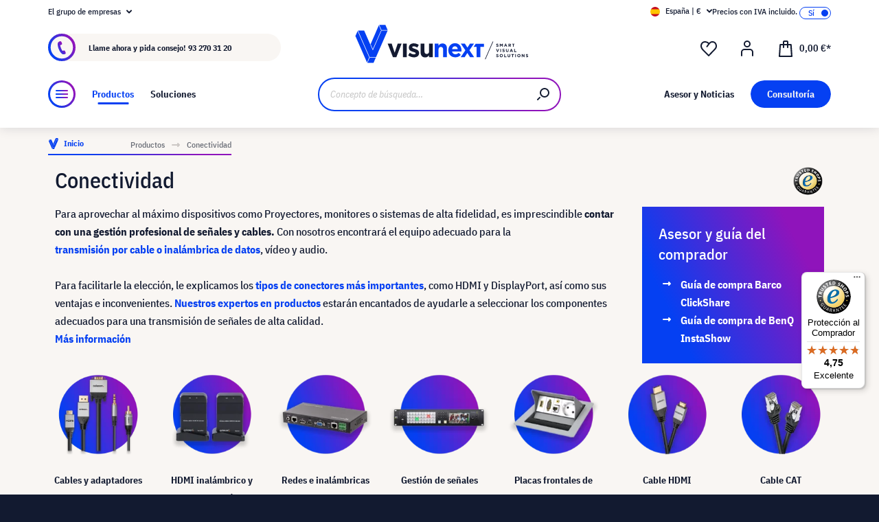

--- FILE ---
content_type: text/html; charset=UTF-8
request_url: https://www.visunext.es/c/conectividad/
body_size: 84702
content:
<!DOCTYPE html><html lang="es-ES" itemscope="itemscope"><head><meta charset="utf-8"><script id="wbmTagMangerDefine"> let gtmIsTrackingProductClicks = Boolean(), gtmIsTrackingAddToWishlistClicks = Boolean(), gtmContainerId ='GTM-T59CDT9', hasSWConsentSupport = Boolean(Number(0)); window.wbmScriptIsSet = false; window.dataLayer = window.dataLayer || []; window.dataLayer.push({"event":"user","id":null}); </script><script id="wbmTagMangerDataLayer"> window.dataLayer.push({ ecommerce: null }); window.dataLayer.push({"google_tag_params":{"ecomm_prodid":["1091498","1000018898","1000027138","2670041","2660167","2660102","1000015532","1000033729","2660288","1000017837","1000008150","1000033836","1000034786","1000017829","2670165","1000036474","1000017828","3390248","1000017836","2660274","1000036471","2660330","1000015533","1000031110","1000015534","1000035412","2660210","1000026683","1000017838","1000018595","2660282","1000019313","2660270","2660284","1000031098","1000015506","1300093","1000029998","1000019992","1000037128","1000022540","2660272","1000020741","1000033424","1000020736","1000020735","2660338","3390243","1000017827","1000007646","2660163","1000020733","1000020734","1000007665","1000020731","1000018139","1000009498","1000017830","1000003317","1000017833","1000008345","1000016242","1000033748","1000017839","1000033468","2660286","1000020739","1000020893","1000006209","1000020719","1000030984","2660276"],"ecomm_category":"category with id 2122b10d75535a7ab2864888771b84aa not found","ecomm_pagetype":"category"}}); var onEventDataLayer = JSON.parse('{"event":"view_item_list","ecommerce":{"item_list_name":"Category: Conectividad","items":[{"price":229.99,"index":0,"item_id":"1091498","item_brand":"celexon","item_list_id":"category_2122b10d75535a7ab2864888771b84aa","item_category":"","item_name":"celexon Expert HDMI radio set WHD30M - 4K","item_variant":"","item_list_name":"Category: Conectividad"},{"price":682,"index":1,"item_id":"1000018898","item_brand":"Kindermann","item_list_id":"category_2122b10d75535a7ab2864888771b84aa","item_category":"","item_name":"Kindermann Klick &amp; Show K-40 Unidad Base","item_variant":"K-40 Base Unit","item_list_name":"Category: Conectividad"},{"price":2046.11,"index":2,"item_id":"1000027138","item_brand":"Yealink","item_list_id":"category_2122b10d75535a7ab2864888771b84aa","item_category":"","item_name":"Yealink AVHub - Procesador de audio y v\u00eddeo para reuniones","item_variant":"","item_list_name":"Category: Conectividad"},{"price":0,"index":3,"item_id":"2670041","item_brand":"Inline","item_list_id":"category_2122b10d75535a7ab2864888771b84aa","item_category":"","item_name":"InLine Cinch Kabel, 2x Cinch, enchufe\/enchufe, 10m","item_variant":"10 m","item_list_name":"Category: Conectividad"},{"price":28.86,"index":4,"item_id":"2660167","item_brand":"Vision","item_list_id":"category_2122b10d75535a7ab2864888771b84aa","item_category":"","item_name":"Vision Techconnect 2 Cable USB - 5 m","item_variant":"","item_list_name":"Category: Conectividad"},{"price":85,"index":5,"item_id":"2660102","item_brand":"Vision","item_list_id":"category_2122b10d75535a7ab2864888771b84aa","item_category":"","item_name":"Vision TC2 20MVGA 20m VGA cable","item_variant":"","item_list_name":"Category: Conectividad"},{"price":59.99,"index":6,"item_id":"1000015532","item_brand":"celexon","item_list_id":"category_2122b10d75535a7ab2864888771b84aa","item_category":"","item_name":"celexon Cable HDMI activo con Ethernet - 2.0a\/b 4K 10.0m - L\u00ednea profesional","item_variant":"10 m","item_list_name":"Category: Conectividad"},{"price":1602.79,"index":7,"item_id":"1000033729","item_brand":"Cisco","item_list_id":"category_2122b10d75535a7ab2864888771b84aa","item_category":"","item_name":"CISCO Catalyst Switcher 1300 de 48 puertos GE Full PoE","item_variant":"","item_list_name":"Category: Conectividad"},{"price":27.29,"index":8,"item_id":"2660288","item_brand":"Vision","item_list_id":"category_2122b10d75535a7ab2864888771b84aa","item_category":"","item_name":"Vision Techconnect Cable USB - 2 m","item_variant":"","item_list_name":"Category: Conectividad"},{"price":159.99,"index":9,"item_id":"1000017837","item_brand":"celexon","item_list_id":"category_2122b10d75535a7ab2864888771b84aa","item_category":"","item_name":"celexon Cable activo de fibra \u00f3ptica HDMI 8K 48Gbps de 15 m, blanco","item_variant":"blanco;15 m","item_list_name":"Category: Conectividad"},{"price":0,"index":10,"item_id":"1000008150","item_brand":"Purelink","item_list_id":"category_2122b10d75535a7ab2864888771b84aa","item_category":"","item_name":"PureLink cable de altavoz OFC 2x4,00mm\u00b2, (0,10mm), 15,0m, blanco","item_variant":"15 m","item_list_name":"Category: Conectividad"},{"price":199,"index":11,"item_id":"1000033836","item_brand":"Logitech","item_list_id":"category_2122b10d75535a7ab2864888771b84aa","item_category":"","item_name":"Logitech Cable USB - USB-C (M) de 24 clavijas a USB-C (M) de 24 clavijas","item_variant":"","item_list_name":"Category: Conectividad"},{"price":99,"index":12,"item_id":"1000034786","item_brand":"Kindermann","item_list_id":"category_2122b10d75535a7ab2864888771b84aa","item_category":"","item_name":"Kindermann Klick&amp;Show TRAY-4K para almacenar hasta cuatro transmisores Klick&amp;Show","item_variant":"","item_list_name":"Category: Conectividad"},{"price":159.99,"index":13,"item_id":"1000017829","item_brand":"celexon","item_list_id":"category_2122b10d75535a7ab2864888771b84aa","item_category":"","item_name":"celexon Cable activo de fibra \u00f3ptica HDMI 8K 48Gbps de 15 m, negro","item_variant":"negro;15 m","item_list_name":"Category: Conectividad"},{"price":0,"index":14,"item_id":"2670165","item_brand":"Inline","item_list_id":"category_2122b10d75535a7ab2864888771b84aa","item_category":"","item_name":"InLine DisplayPort cable, negro, contactos dorados, 2m","item_variant":"2 m","item_list_name":"Category: Conectividad"},{"price":44.87,"index":15,"item_id":"1000036474","item_brand":"Inline","item_list_id":"category_2122b10d75535a7ab2864888771b84aa","item_category":"","item_name":"Inline cable alargador de alimentaci\u00f3n, C13 a C14, negro, 5 m","item_variant":"5 m","item_list_name":"Category: Conectividad"},{"price":139.99,"index":16,"item_id":"1000017828","item_brand":"celexon","item_list_id":"category_2122b10d75535a7ab2864888771b84aa","item_category":"","item_name":"celexon Cable activo de fibra \u00f3ptica HDMI 8K 48Gbps de 10 m, negro","item_variant":"negro;10 m","item_list_name":"Category: Conectividad"},{"price":65.45,"index":17,"item_id":"3390248","item_brand":"Kramer","item_list_id":"category_2122b10d75535a7ab2864888771b84aa","item_category":"","item_name":"Kramer cable HDMI de alta velocidad con Ethernet, 1,8 m de color negro","item_variant":"negro;1,8 m","item_list_name":"Category: Conectividad"},{"price":139.99,"index":18,"item_id":"1000017836","item_brand":"celexon","item_list_id":"category_2122b10d75535a7ab2864888771b84aa","item_category":"","item_name":"celexon Cable activo de fibra \u00f3ptica HDMI 8K 48Gbps de 10 m, blanco","item_variant":"blanco;10 m","item_list_name":"Category: Conectividad"},{"price":26.33,"index":19,"item_id":"2660274","item_brand":"Vision","item_list_id":"category_2122b10d75535a7ab2864888771b84aa","item_category":"","item_name":"Vision Techconnect Cable extensor USB - 1 m","item_variant":"","item_list_name":"Category: Conectividad"},{"price":299,"index":20,"item_id":"1000036471","item_brand":"Kindermann","item_list_id":"category_2122b10d75535a7ab2864888771b84aa","item_category":"","item_name":"Kindermann USB-C Cable con todas las funciones AOC de 10 m M\/M","item_variant":"","item_list_name":"Category: Conectividad"},{"price":244.61,"index":21,"item_id":"2660330","item_brand":"Vision","item_list_id":"category_2122b10d75535a7ab2864888771b84aa","item_category":"","item_name":"VISION TECHCONNECT V3 amplificador stereo","item_variant":"","item_list_name":"Category: Conectividad"},{"price":69.99,"index":22,"item_id":"1000015533","item_brand":"celexon","item_list_id":"category_2122b10d75535a7ab2864888771b84aa","item_category":"","item_name":"celexon Cable HDMI activo con Ethernet - 2.0a\/b 4K 15.0m - L\u00ednea profesional","item_variant":"15 m","item_list_name":"Category: Conectividad"},{"price":107.69,"index":23,"item_id":"1000031110","item_brand":"Poly","item_list_id":"category_2122b10d75535a7ab2864888771b84aa","item_category":"","item_name":"Poly Studio Cable USB-A 2.0 a USB-C, 5 m","item_variant":"","item_list_name":"Category: Conectividad"},{"price":79.99,"index":24,"item_id":"1000015534","item_brand":"celexon","item_list_id":"category_2122b10d75535a7ab2864888771b84aa","item_category":"","item_name":"celexon Cable HDMI activo con Ethernet - 2.0a\/b 4K 20.0m - L\u00ednea profesional","item_variant":"20 m","item_list_name":"Category: Conectividad"},{"price":74.99,"index":25,"item_id":"1000035412","item_brand":"Kindermann","item_list_id":"category_2122b10d75535a7ab2864888771b84aa","item_category":"","item_name":"Kindermann Konnect flex 45 click USB-C 1 m","item_variant":"","item_list_name":"Category: Conectividad"},{"price":28.12,"index":26,"item_id":"2660210","item_brand":"Vision","item_list_id":"category_2122b10d75535a7ab2864888771b84aa","item_category":"","item_name":"Vision Techconnect - Cable de red CAT 6- 3 m - blanco","item_variant":"","item_list_name":"Category: Conectividad"},{"price":1399,"index":27,"item_id":"1000026683","item_brand":"Barco","item_list_id":"category_2122b10d75535a7ab2864888771b84aa","item_category":"","item_name":"Barco ClickShare C-10 Gen. 2 - Sistema inal\u00e1mbrico para conferencias","item_variant":"C-10 Gen. 2","item_list_name":"Category: Conectividad"},{"price":179.99,"index":28,"item_id":"1000017838","item_brand":"celexon","item_list_id":"category_2122b10d75535a7ab2864888771b84aa","item_category":"","item_name":"Celexon Cable activo de fibra \u00f3ptica UHD HDMI 8K 48Gbps de 20 m, blanco","item_variant":"blanco;20 m","item_list_name":"Category: Conectividad"},{"price":0,"index":29,"item_id":"1000018595","item_brand":"Inline","item_list_id":"category_2122b10d75535a7ab2864888771b84aa","item_category":"","item_name":"InLine Cinch\/Cable de jack, 2 tomas cinch a jack de 3,5 mm, 0,2 m","item_variant":"","item_list_name":"Category: Conectividad"},{"price":30.02,"index":30,"item_id":"2660282","item_brand":"Vision","item_list_id":"category_2122b10d75535a7ab2864888771b84aa","item_category":"","item_name":"Vision Techconnect HDMI con cable Ethernet - 2 m","item_variant":"","item_list_name":"Category: Conectividad"},{"price":49.11,"index":31,"item_id":"1000019313","item_brand":"Logitech","item_list_id":"category_2122b10d75535a7ab2864888771b84aa","item_category":"","item_name":"Logitech Receptor Bluetooth ","item_variant":"","item_list_name":"Category: Conectividad"},{"price":37.45,"index":32,"item_id":"2660270","item_brand":"Vision","item_list_id":"category_2122b10d75535a7ab2864888771b84aa","item_category":"","item_name":"Vision Techconnect - Cable DisplayPort - 1 m","item_variant":"","item_list_name":"Category: Conectividad"},{"price":27.08,"index":33,"item_id":"2660284","item_brand":"Vision","item_list_id":"category_2122b10d75535a7ab2864888771b84aa","item_category":"","item_name":"Vision Techconnect Cable de audio - 2 m","item_variant":"","item_list_name":"Category: Conectividad"},{"price":143.99,"index":34,"item_id":"1000031098","item_brand":"Poly","item_list_id":"category_2122b10d75535a7ab2864888771b84aa","item_category":"","item_name":"Poly Studio Fuente de alimentaci\u00f3n para X50 y X70","item_variant":"","item_list_name":"Category: Conectividad"},{"price":58.81,"index":35,"item_id":"1000015506","item_brand":"Logitech","item_list_id":"category_2122b10d75535a7ab2864888771b84aa","item_category":"","item_name":"Logitech Cabel USB, 5m ","item_variant":"","item_list_name":"Category: Conectividad"},{"price":0,"index":36,"item_id":"1300093","item_brand":"Optoma","item_list_id":"category_2122b10d75535a7ab2864888771b84aa","item_category":"","item_name":"Optoma VGA a Scart (Euroconector) adaptador","item_variant":"","item_list_name":"Category: Conectividad"},{"price":296.95,"index":37,"item_id":"1000029998","item_brand":"Yealink","item_list_id":"category_2122b10d75535a7ab2864888771b84aa","item_category":"","item_name":"Yealink DECT Base W90B","item_variant":"","item_list_name":"Category: Conectividad"},{"price":1331,"index":38,"item_id":"1000019992","item_brand":"Epson","item_list_id":"category_2122b10d75535a7ab2864888771b84aa","item_category":"","item_name":"Epson ELPWP20 - Sistema de presentaci\u00f3n inal\u00e1mbrico","item_variant":"","item_list_name":"Category: Conectividad"},{"price":1199,"index":39,"item_id":"1000037128","item_brand":"Kindermann","item_list_id":"category_2122b10d75535a7ab2864888771b84aa","item_category":"","item_name":"Kindermann Klick&amp;Show K-FX Plus Sistema inal\u00e1mbrico de conferencia y colaboraci\u00f3n con doble funci\u00f3n","item_variant":"","item_list_name":"Category: Conectividad"},{"price":2140,"index":40,"item_id":"1000022540","item_brand":"Crestron","item_list_id":"category_2122b10d75535a7ab2864888771b84aa","item_category":"","item_name":"Crestron AM-3200-WF-I Receptor 200 con conectividad a la red Wi-Fi","item_variant":"","item_list_name":"Category: Conectividad"},{"price":28.57,"index":41,"item_id":"2660272","item_brand":"Vision","item_list_id":"category_2122b10d75535a7ab2864888771b84aa","item_category":"","item_name":"Vision Techconnect HDMI con un cable Ethernet - 1 m","item_variant":"","item_list_name":"Category: Conectividad"},{"price":44.9,"index":42,"item_id":"1000020741","item_brand":"celexon","item_list_id":"category_2122b10d75535a7ab2864888771b84aa","item_category":"","item_name":"celexon Adaptador multipuerto USB-C a HDMI - USB-A - USB-C, blanco","item_variant":"","item_list_name":"Category: Conectividad"},{"price":841.22,"index":43,"item_id":"1000033424","item_brand":"Logitech","item_list_id":"category_2122b10d75535a7ab2864888771b84aa","item_category":"","item_name":"Logitech Extensor conector BYOD para Android y salas basadas en BYOD","item_variant":"","item_list_name":"Category: Conectividad"},{"price":29.9,"index":44,"item_id":"1000020736","item_brand":"celexon","item_list_id":"category_2122b10d75535a7ab2864888771b84aa","item_category":"","item_name":"celexon Adaptador de USB-C a mini DisplayPort, negro","item_variant":"negro","item_list_name":"Category: Conectividad"},{"price":29.9,"index":45,"item_id":"1000020735","item_brand":"celexon","item_list_id":"category_2122b10d75535a7ab2864888771b84aa","item_category":"","item_name":"celexon Adaptador de USB-C a mini DisplayPort, blanco","item_variant":"blanco","item_list_name":"Category: Conectividad"},{"price":46.55,"index":46,"item_id":"2660338","item_brand":"Vision","item_list_id":"category_2122b10d75535a7ab2864888771b84aa","item_category":"","item_name":"Visi\u00f3n Techconnect - Video - conexi\u00f3n DisplayPort \/ HDMI - 22,5 cm","item_variant":"","item_list_name":"Category: Conectividad"},{"price":57.72,"index":47,"item_id":"3390243","item_brand":"Kramer","item_list_id":"category_2122b10d75535a7ab2864888771b84aa","item_category":"","item_name":"Kramer cable HDMI de alta velocidad con Ethernet, 90 cm de color negro","item_variant":"negro;0,9 m","item_list_name":"Category: Conectividad"},{"price":119.99,"index":48,"item_id":"1000017827","item_brand":"celexon","item_list_id":"category_2122b10d75535a7ab2864888771b84aa","item_category":"","item_name":"celexon UHD Fibra \u00d3ptica HDMI 8K 48Gbps Cable Activo 6m, negro","item_variant":"negro;6 m","item_list_name":"Category: Conectividad"},{"price":49,"index":49,"item_id":"1000007646","item_brand":"Kramer","item_list_id":"category_2122b10d75535a7ab2864888771b84aa","item_category":"","item_name":"Kramer C-UNIKat-164 KAT 6A Construcci\u00f3n de cable U\/FTP para v\u00eddeo y LAN, 3m","item_variant":"3 m","item_list_name":"Category: Conectividad"},{"price":26.1,"index":50,"item_id":"2660163","item_brand":"Vision","item_list_id":"category_2122b10d75535a7ab2864888771b84aa","item_category":"","item_name":"Vision Techconnect 2 cable USB - 3m de cable USB 2.0 (tipo A a tipo B)","item_variant":"","item_list_name":"Category: Conectividad"},{"price":25.9,"index":51,"item_id":"1000020733","item_brand":"celexon","item_list_id":"category_2122b10d75535a7ab2864888771b84aa","item_category":"","item_name":"celexon Adaptador de USB-C a DisplayPort, blanco","item_variant":"blanco","item_list_name":"Category: Conectividad"},{"price":25.9,"index":52,"item_id":"1000020734","item_brand":"celexon","item_list_id":"category_2122b10d75535a7ab2864888771b84aa","item_category":"","item_name":"celexon Adaptador de USB-C a DisplayPort, negro","item_variant":"negro","item_list_name":"Category: Conectividad"},{"price":49,"index":53,"item_id":"1000007665","item_brand":"Kramer","item_list_id":"category_2122b10d75535a7ab2864888771b84aa","item_category":"","item_name":"Kramer C-HM\/HM-50 Cable HDMI de alta velocidad, conector K, 3m","item_variant":"3 m","item_list_name":"Category: Conectividad"},{"price":26.9,"index":54,"item_id":"1000020731","item_brand":"celexon","item_list_id":"category_2122b10d75535a7ab2864888771b84aa","item_category":"","item_name":"celexon Adaptador de USB-C a HDMI, blanco","item_variant":"blanco","item_list_name":"Category: Conectividad"},{"price":619,"index":55,"item_id":"1000018139","item_brand":"Inogeni","item_list_id":"category_2122b10d75535a7ab2864888771b84aa","item_category":"","item_name":"Inogeni Convertidor de HDMI 4K a USB 3.0","item_variant":"","item_list_name":"Category: Conectividad"},{"price":266.52,"index":56,"item_id":"1000009498","item_brand":"Logitech","item_list_id":"category_2122b10d75535a7ab2864888771b84aa","item_category":"","item_name":"Logitech Strong USB Cable, 10m","item_variant":"10 m","item_list_name":"Category: Conectividad"},{"price":179.99,"index":57,"item_id":"1000017830","item_brand":"celexon","item_list_id":"category_2122b10d75535a7ab2864888771b84aa","item_category":"","item_name":"celexon Cable activo de fibra \u00f3ptica HDMI 8K 48Gbps de 20 m, negro","item_variant":"negro;20 m","item_list_name":"Category: Conectividad"},{"price":0,"index":58,"item_id":"1000003317","item_brand":"Inline","item_list_id":"category_2122b10d75535a7ab2864888771b84aa","item_category":"","item_name":"InLine Cable USB 2.0, tipo C macho a mini B macho (5pin), negro, 2m","item_variant":"2 m","item_list_name":"Category: Conectividad"},{"price":219.99,"index":59,"item_id":"1000017833","item_brand":"celexon","item_list_id":"category_2122b10d75535a7ab2864888771b84aa","item_category":"","item_name":"celexon Cable activo de fibra \u00f3ptica HDMI 8K 48Gbps de 50 m, negro","item_variant":"negro;50 m","item_list_name":"Category: Conectividad"},{"price":69.39,"index":60,"item_id":"1000008345","item_brand":"Kindermann","item_list_id":"category_2122b10d75535a7ab2864888771b84aa","item_category":"","item_name":"Kindermann Repetidor HDMI 4K60 Extensor HDMI 2. 0","item_variant":"","item_list_name":"Category: Conectividad"},{"price":197.01,"index":61,"item_id":"1000016242","item_brand":"Logitech","item_list_id":"category_2122b10d75535a7ab2864888771b84aa","item_category":"","item_name":"Logitech Cable de extensi\u00f3n para Rally Mic Pod","item_variant":"","item_list_name":"Category: Conectividad"},{"price":204.49,"index":62,"item_id":"1000033748","item_brand":"Yealink","item_list_id":"category_2122b10d75535a7ab2864888771b84aa","item_category":"","item_name":"Yealink RCH40 E2 - Hub de cable de habitaci\u00f3n","item_variant":"","item_list_name":"Category: Conectividad"},{"price":189.99,"index":63,"item_id":"1000017839","item_brand":"celexon","item_list_id":"category_2122b10d75535a7ab2864888771b84aa","item_category":"","item_name":"Celexon Cable activo de fibra \u00f3ptica UHD HDMI 8K 48Gbps de 25 m, blanco","item_variant":"blanco;25 m","item_list_name":"Category: Conectividad"},{"price":29.28,"index":64,"item_id":"1000033468","item_brand":"STARTECH.COM","item_list_id":"category_2122b10d75535a7ab2864888771b84aa","item_category":"","item_name":"STARTECH.COMCable de alimentaci\u00f3n para ordenador 18AWG EU Schuko a C13 10A 250V, negro, 3m","item_variant":"","item_list_name":"Category: Conectividad"},{"price":29,"index":65,"item_id":"2660286","item_brand":"Vision","item_list_id":"category_2122b10d75535a7ab2864888771b84aa","item_category":"","item_name":"Vision Techconnect cable de extension de serie - 2 m","item_variant":"","item_list_name":"Category: Conectividad"},{"price":23.9,"index":66,"item_id":"1000020739","item_brand":"celexon","item_list_id":"category_2122b10d75535a7ab2864888771b84aa","item_category":"","item_name":"celexon Adaptador de USB-C a Ethernet, blanco","item_variant":"blanco","item_list_name":"Category: Conectividad"},{"price":99,"index":67,"item_id":"1000020893","item_brand":"BrightSign","item_list_id":"category_2122b10d75535a7ab2864888771b84aa","item_category":"","item_name":"BrightSign Fuente de alimentaci\u00f3n de repuesto PA-W12V1.5A-3.5 para HD224, HD1024","item_variant":"","item_list_name":"Category: Conectividad"},{"price":39.28,"index":68,"item_id":"1000006209","item_brand":"BrightSign","item_list_id":"category_2122b10d75535a7ab2864888771b84aa","item_category":"","item_name":"BrightSign GPIO-TB-6 Phoenix\/GPIO Adaptador 6-Pin","item_variant":"","item_list_name":"Category: Conectividad"},{"price":20.95,"index":69,"item_id":"1000020719","item_brand":"celexon","item_list_id":"category_2122b10d75535a7ab2864888771b84aa","item_category":"","item_name":"celexon cable de conexi\u00f3n CAT 6A - S\/FTP 20,0m, blanco","item_variant":"blanco;20 m","item_list_name":"Category: Conectividad"},{"price":108.9,"index":70,"item_id":"1000030984","item_brand":"Poly","item_list_id":"category_2122b10d75535a7ab2864888771b84aa","item_category":"","item_name":"Poly 875M4AA Juego de extensi\u00f3n de cable de micr\u00f3fono externo","item_variant":"","item_list_name":"Category: Conectividad"},{"price":37.04,"index":71,"item_id":"2660276","item_brand":"Vision","item_list_id":"category_2122b10d75535a7ab2864888771b84aa","item_category":"","item_name":"Vision Techconnect - cable serie - 10 m","item_variant":"","item_list_name":"Category: Conectividad"}],"item_list_id":"category_2122b10d75535a7ab2864888771b84aa"}}'); </script><script id="wbmTagManger"> function getCookie(name) { var cookieMatch = document.cookie.match(name + '=(.*?)(;|$)'); return cookieMatch && decodeURI(cookieMatch[1]); } var gtmCookieSet = getCookie('wbm-tagmanager-enabled'); var googleTag = function(w,d,s,l,i){w[l]=w[l]||[];w[l].push({'gtm.start':new Date().getTime(),event:'gtm.js'});var f=d.getElementsByTagName(s)[0],j=d.createElement(s),dl=l!='dataLayer'?'&l='+l:'';j.async=true;j.src='https://www.googletagmanager.com/gtm.js?id='+i+dl+'';f.parentNode.insertBefore(j,f);}; if (hasSWConsentSupport && gtmCookieSet === null) { window.wbmGoogleTagmanagerId = gtmContainerId; window.wbmScriptIsSet = false; window.googleTag = googleTag; } else { window.wbmScriptIsSet = true; googleTag(window, document, 'script', 'dataLayer', gtmContainerId); googleTag = null; window.dataLayer = window.dataLayer || []; function gtag() { dataLayer.push(arguments); } (() => { const adsEnabled = document.cookie.split(';').some((item) => item.trim().includes('google-ads-enabled=1')); gtag('consent', 'update', { 'ad_storage': adsEnabled ? 'granted' : 'denied', 'ad_user_data': adsEnabled ? 'granted' : 'denied', 'ad_personalization': adsEnabled ? 'granted' : 'denied', 'analytics_storage': 'granted' }); })(); } </script><meta name="viewport" content="width=device-width, initial-scale=1, shrink-to-fit=no"><meta name="author" content=""><meta name="robots" content="index,follow"><meta name="revisit-after" content="15 days"><meta name="keywords" content="Transmisión de datos"><meta name="description" content="Transmisión de datos"><meta name="format-detection" content="telephone=no"><meta property="og:type" content="website"/><meta property="og:site_name" content="visunext.es"/><meta property="og:url" content="https://www.visunext.es/c/conectividad/"/><meta property="og:title" content="Transmisión de datos"/><meta property="og:description" content="Transmisión de datos"/><meta property="og:image" content="https://www.visunext.es/media/d8/95/65/1752571441/og-logo.jpg"/><meta name="twitter:card" content="website"/><meta name="twitter:site" content="visunext.es"/><meta property="twitter:title" content="Transmisión de datos"/><meta property="twitter:description" content="Transmisión de datos"/><meta property="twitter:image" content="https://www.visunext.es/media/d8/95/65/1752571441/og-logo.jpg"/><meta content="visunext.es"><meta content=""><meta content="true"><meta content="https://www.visunext.es/media/d8/95/65/1752571441/og-logo.jpg"><link rel="alternate" hreflang="sv" href="https://www.visunext.se/c/anslutningsmoejligheter/"><link rel="alternate" hreflang="es" href="https://www.visunext.es/c/conectividad/"><link rel="alternate" hreflang="fr" href="https://www.visunext.fr/c/connectivite/"><link rel="alternate" hreflang="de-AT" href="https://www.visunext.at/c/konnektivitaet/"><link rel="alternate" hreflang="x-default" href="https://www.visunext.de/c/konnektivitaet/"><link rel="alternate" hreflang="de" href="https://www.visunext.de/c/konnektivitaet/"><link rel="alternate" hreflang="nl" href="https://www.visunext.nl/c/connectiviteit/"><link rel="alternate" hreflang="it" href="https://www.visunext.it/c/connettivita/"><link rel="alternate" hreflang="en" href="https://www.visunext.co.uk/c/connectivity/"><link rel="alternate" hreflang="pl" href="https://www.visunext.pl/c/lacznosc/"><link rel="next" href="https://www.visunext.es/c/conectividad/?p=2"/><script type="application/ld+json"> [{"@context":"https:\/\/schema.org","@type":"BreadcrumbList","itemListElement":[{"@type":"ListItem","position":1,"name":"Productos","item":"https:\/\/www.visunext.es\/c\/"},{"@type":"ListItem","position":2,"name":"Conectividad","item":"https:\/\/www.visunext.es\/c\/conectividad\/"}]},{"@context":"https:\/\/schema.org","@type":"Organization"},{"@context":"https:\/\/schema.org","@type":"LocalBusiness","name":"visunext SE","url":"https:\/\/www.visunext.de\/","telephone":"+49 0221 58834 0","address":{"@type":"PostalAddress","streetAddress":"Gutenbergstra\u00dfe 2","addressLocality":"Emsdetten","postalCode":"48282","addressCountry":"DE"},"priceRange":"\u20ac\u20ac\u20ac"}] </script><link rel="shortcut icon" href="https://www.visunext.es/media/4c/d5/cc/1663770815/favicon-vx-22.ico"><link rel="canonical" href="https://www.visunext.es/c/conectividad/" /><title >Transmisión de datos</title><link rel="stylesheet" href="https://www.visunext.es/theme/972222f38cd19463c362d3f210357d95/css/all.css?1767793359"><script>var isIE11 = !!window.MSInputMethodContext && !!document.documentMode;</script><script>if(window.isIE11){var link = document.createElement("link");link.rel ="stylesheet";link.href ="https://assets.visunextgroup.com/css/vendor-pxsw-enterprise-cms.47c0c8e26eeb52964120.css";document.head.appendChild(link);}</script><script>if(window.isIE11){var link = document.createElement("link");link.rel ="stylesheet";link.href ="https://assets.visunextgroup.com/css/vendor-pxsw-visunext-theme.d8af6348760794dd62c6.css";document.head.appendChild(link);}</script><link rel="preload" href="https://assets.visunextgroup.com/css/vendor-pxsw-enterprise-cms.modern.c838b55f57418004a8a0.css" as="style"><link rel="modulepreload" href="https://assets.visunextgroup.com/js/vendor-pxsw-enterprise-cms.modern.2793ca3de1eb21807a38c98307454b4c.js"><link rel="stylesheet" href="https://assets.visunextgroup.com/css/vendor-pxsw-enterprise-cms.modern.c838b55f57418004a8a0.css"><link rel="preload" href="https://assets.visunextgroup.com/css/vendor-pxsw-visunext-theme.modern.c4b2a780aa157373b832.css" as="style"><link rel="modulepreload" href="https://assets.visunextgroup.com/js/vendor-pxsw-visunext-theme.modern.7379de65722e4e8c9b627fc3db44fcc5.js"><link rel="stylesheet" href="https://assets.visunextgroup.com/css/vendor-pxsw-visunext-theme.modern.c4b2a780aa157373b832.css"><script>window.PxswEnterpriseCmsYtPlayers = []</script><style> :root { --moorl-advanced-search-width: 600px; } </style><script> window.features = {"V6_5_0_0":true,"v6.5.0.0":true,"V6_6_0_0":false,"v6.6.0.0":false,"V6_7_0_0":false,"v6.7.0.0":false,"VUE3":false,"vue3":false,"JOIN_FILTER":false,"join.filter":false,"MEDIA_PATH":false,"media.path":false,"ES_MULTILINGUAL_INDEX":false,"es.multilingual.index":false,"STOCK_HANDLING":true,"stock.handling":true,"ASYNC_THEME_COMPILATION":false,"async.theme.compilation":false}; </script><link rel="stylesheet" href="https://cdnjs.cloudflare.com/ajax/libs/noUiSlider/12.0.0/nouislider.min.css" integrity="sha512-kSH0IqtUh1LRE0tlO8dWN7rbmdy5cqApopY6ABJ4U99HeKulW6iKG5KgrVfofEXQOYtdQGFjj2N/DUBnj3CNmQ==" crossorigin="anonymous" referrerpolicy="no-referrer" /><script src="https://cdnjs.cloudflare.com/ajax/libs/noUiSlider/12.0.0/nouislider.min.js" integrity="sha512-6vo59lZMHB6GgEySnojEnfhnugP7LR4qm6akxptNOw/KW+i9o9MK4Gaia8f/eJATjAzCkgN3CWlIHWbVi2twpg==" crossorigin="anonymous" referrerpolicy="no-referrer"></script><script> (function (f,i,n,d,o,l,O,g,I,c){var V=[];var m=f.createElement("style");if(d){V.push(d)}if(c&&I.location.hash.indexOf("#search:")===0){V.push(c)}if(V.length>0){var Z=V.join(",");m.textContent=Z+"{opacity: 0;transition: opacity "+O+" ease-in-out;}."+o+" {opacity: 1 !important;}";I.flRevealContainers=function(){var a=f.querySelectorAll(Z);for(var T=0;T<a.length;T++){a[T].classList.add(o)}};setTimeout(I.flRevealContainers,l)}var W=g+"/config/"+i+"/main.js?usergrouphash="+n;var p=f.createElement("script");p.type="text/javascript";p.async=true;p.src=g+"/config/loader.min.js";var q=f.getElementsByTagName("script")[0];p.setAttribute("data-fl-main",W);q.parentNode.insertBefore(p,q);q.parentNode.insertBefore(m,p)}) (document,'978F58C7F12E8E94BCAD6128638CF328','523a436e193b5dd4ba64b0e4a81feffd','.fl-navigation-result','fl-reveal',3000,'.3s','//cdn.findologic.com',window,'.fl-result'); </script><style> .search-suggest.js-search-result { display: none; } </style><script> window.dataLayer = window.dataLayer || []; function gtag() { dataLayer.push(arguments); } (() => { const analyticsStorageEnabled = document.cookie.split(';').some((item) => item.trim().includes('google-analytics-enabled=1')); const adsEnabled = document.cookie.split(';').some((item) => item.trim().includes('google-ads-enabled=1')); gtag('consent', 'default', { 'ad_user_data': adsEnabled ? 'granted' : 'denied', 'ad_storage': adsEnabled ? 'granted' : 'denied', 'ad_personalization': adsEnabled ? 'granted' : 'denied', 'analytics_storage': analyticsStorageEnabled ? 'granted' : 'denied' }); })(); </script><script> window.useDefaultCookieConsent = true; </script><script> window.activeNavigationId ='2122b10d75535a7ab2864888771b84aa'; window.router = { 'frontend.cart.offcanvas': '/checkout/offcanvas', 'frontend.cookie.offcanvas': '/cookie/offcanvas', 'frontend.checkout.finish.page': '/checkout/finish', 'frontend.checkout.info': '/widgets/checkout/info', 'frontend.menu.offcanvas': '/widgets/menu/offcanvas', 'frontend.cms.page': '/widgets/cms', 'frontend.cms.navigation.page': '/widgets/cms/navigation', 'frontend.account.addressbook': '/widgets/account/address-book', 'frontend.country.country-data': '/country/country-state-data', 'frontend.app-system.generate-token': '/app-system/Placeholder/generate-token', }; window.salesChannelId ='361c3db3d4e75997add0245db764c8fb'; </script><script> window.breakpoints = {"xs":"0","sm":"576","md":"768","lg":"1024","xl":"1280"}; </script><script> window.customerLoggedInState = 0; window.wishlistEnabled = 1; </script><script src="https://www.visunext.es/bundles/neon6configurator/storefront/jquery-3.5.1.slim.min.js?1767790971"></script><script> window.themeAssetsPublicPath ='https://www.visunext.es/theme/ac8f43f96c5d407b81a6c522c4a6eda6/assets/'; </script><script src="https://www.visunext.es/theme/972222f38cd19463c362d3f210357d95/js/all.js?1767793359" defer></script><script defer nomodule src="https://assets.visunextgroup.com/js/vendor-pxsw-enterprise-cms.28bf6559fb5933d70f1fedbe10218969.js"></script><script defer nomodule src="https://assets.visunextgroup.com/js/vendor-pxsw-visunext-theme.f9d37d03ba9dba4378e4a82145c79c3b.js"></script><script defer type="module" src="https://assets.visunextgroup.com/js/vendor-pxsw-enterprise-cms.modern.2793ca3de1eb21807a38c98307454b4c.js"></script><script defer type="module" src="https://assets.visunextgroup.com/js/vendor-pxsw-visunext-theme.modern.7379de65722e4e8c9b627fc3db44fcc5.js"></script></head><body class="is-ctl-navigation is-act-index"><script> let consentId = 10962; window.gdprAppliesGlobally=true;if(!("cmp_id" in window)||window.cmp_id<1){window.cmp_id=consentId}if(!("cmp_cdid" in window)){window.cmp_cdid=""}if(!("cmp_params" in window)){window.cmp_params=""}if(!("cmp_host" in window)){window.cmp_host="d.delivery.consentmanager.net"}if(!("cmp_cdn" in window)){window.cmp_cdn="cdn.consentmanager.net"}if(!("cmp_proto" in window)){window.cmp_proto="https:"}if(!("cmp_codesrc" in window)){window.cmp_codesrc="3"}window.cmp_getsupportedLangs=function(){var b=["DE","EN","FR","IT","NO","DA","FI","ES","PT","RO","BG","ET","EL","GA","HR","LV","LT","MT","NL","PL","SV","SK","SL","CS","HU","RU","SR","ZH","TR","UK","AR","BS"];if("cmp_customlanguages" in window){for(var a=0;a<window.cmp_customlanguages.length;a++){b.push(window.cmp_customlanguages[a].l.toUpperCase())}}return b};window.cmp_getRTLLangs=function(){return["AR"]};window.cmp_getlang=function(j){if(typeof(j)!="boolean"){j=true}if(j&&typeof(cmp_getlang.usedlang)=="string"&&cmp_getlang.usedlang!==""){return cmp_getlang.usedlang}var g=window.cmp_getsupportedLangs();var c=[];var f=location.hash;var e=location.search;var a="languages" in navigator?navigator.languages:[];if(f.indexOf("cmplang=")!=-1){c.push(f.substr(f.indexOf("cmplang=")+8,2).toUpperCase())}else{if(e.indexOf("cmplang=")!=-1){c.push(e.substr(e.indexOf("cmplang=")+8,2).toUpperCase())}else{if("cmp_setlang" in window&&window.cmp_setlang!=""){c.push(window.cmp_setlang.toUpperCase())}else{if(a.length>0){for(var d=0;d<a.length;d++){c.push(a[d])}}}}}if("language" in navigator){c.push(navigator.language)}if("userLanguage" in navigator){c.push(navigator.userLanguage)}var h="";for(var d=0;d<c.length;d++){var b=c[d].toUpperCase();if(g.indexOf(b)!=-1){h=b;break}if(b.indexOf("-")!=-1){b=b.substr(0,2)}if(g.indexOf(b)!=-1){h=b;break}}if(h==""&&typeof(cmp_getlang.defaultlang)=="string"&&cmp_getlang.defaultlang!==""){return cmp_getlang.defaultlang}else{if(h==""){h="EN"}}h=h.toUpperCase();return h};(function(){var n=document;var p=window;var f="";var b="_en";if("cmp_getlang" in p){f=p.cmp_getlang().toLowerCase();if("cmp_customlanguages" in p){for(var h=0;h<p.cmp_customlanguages.length;h++){if(p.cmp_customlanguages[h].l.toUpperCase()==f.toUpperCase()){f="en";break}}}b="_"+f}function g(e,d){var l="";e+="=";var i=e.length;if(location.hash.indexOf(e)!=-1){l=location.hash.substr(location.hash.indexOf(e)+i,9999)}else{if(location.search.indexOf(e)!=-1){l=location.search.substr(location.search.indexOf(e)+i,9999)}else{return d}}if(l.indexOf("&")!=-1){l=l.substr(0,l.indexOf("&"))}return l}var j=("cmp_proto" in p)?p.cmp_proto:"https:";var o=["cmp_id","cmp_params","cmp_host","cmp_cdn","cmp_proto"];for(var h=0;h<o.length;h++){if(g(o[h],"%%%")!="%%%"){window[o[h]]=g(o[h],"")}}var k=("cmp_ref" in p)?p.cmp_ref:location.href;var q=n.createElement("script");q.setAttribute("data-cmp-ab","1");var c=g("cmpdesign","");var a=g("cmpregulationkey","");q.src=j+"//"+p.cmp_host+"/delivery/cmp.php?"+("cmp_id" in p&&p.cmp_id>0?"id="+p.cmp_id:"")+("cmp_cdid" in p?"cdid="+p.cmp_cdid:"")+"&h="+encodeURIComponent(k)+(c!=""?"&cmpdesign="+encodeURIComponent(c):"")+(a!=""?"&cmpregulationkey="+encodeURIComponent(a):"")+("cmp_params" in p?"&"+p.cmp_params:"")+(n.cookie.length>0?"&__cmpfcc=1":"")+"&l="+f.toLowerCase()+"&o="+(new Date()).getTime();q.type="text/javascript";q.async=true;if(n.currentScript){n.currentScript.parentElement.appendChild(q)}else{if(n.body){n.body.appendChild(q)}else{var m=n.getElementsByTagName("body");if(m.length==0){m=n.getElementsByTagName("div")}if(m.length==0){m=n.getElementsByTagName("span")}if(m.length==0){m=n.getElementsByTagName("ins")}if(m.length==0){m=n.getElementsByTagName("script")}if(m.length==0){m=n.getElementsByTagName("head")}if(m.length>0){m[0].appendChild(q)}}}var q=n.createElement("script");q.src=j+"//"+p.cmp_cdn+"/delivery/js/cmp"+b+".min.js";q.type="text/javascript";q.setAttribute("data-cmp-ab","1");q.async=true;if(n.currentScript){n.currentScript.parentElement.appendChild(q)}else{if(n.body){n.body.appendChild(q)}else{var m=n.getElementsByTagName("body");if(m.length==0){m=n.getElementsByTagName("div")}if(m.length==0){m=n.getElementsByTagName("span")}if(m.length==0){m=n.getElementsByTagName("ins")}if(m.length==0){m=n.getElementsByTagName("script")}if(m.length==0){m=n.getElementsByTagName("head")}if(m.length>0){m[0].appendChild(q)}}}})();window.cmp_addFrame=function(b){if(!window.frames[b]){if(document.body){var a=document.createElement("iframe");a.style.cssText="display:none";a.name=b;document.body.appendChild(a)}else{window.setTimeout(window.cmp_addFrame,10,b)}}};window.cmp_rc=function(h){var b=document.cookie;var f="";var d=0;while(b!=""&&d<100){d++;while(b.substr(0,1)==" "){b=b.substr(1,b.length)}var g=b.substring(0,b.indexOf("="));if(b.indexOf(";")!=-1){var c=b.substring(b.indexOf("=")+1,b.indexOf(";"))}else{var c=b.substr(b.indexOf("=")+1,b.length)}if(h==g){f=c}var e=b.indexOf(";")+1;if(e==0){e=b.length}b=b.substring(e,b.length)}return(f)};window.cmp_stub=function(){var a=arguments;__cmapi.a=__cmapi.a||[];if(!a.length){return __cmapi.a}else{if(a[0]==="ping"){if(a[1]===2){a[2]({gdprApplies:gdprAppliesGlobally,cmpLoaded:false,cmpStatus:"stub",displayStatus:"hidden",apiVersion:"2.0",cmpId:31},true)}else{a[2](false,true)}}else{if(a[0]==="getUSPData"){a[2]({version:1,uspString:window.cmp_rc("")},true)}else{if(a[0]==="getTCData"){__cmapi.a.push([].slice.apply(a))}else{if(a[0]==="addEventListener"||a[0]==="removeEventListener"){__cmapi.a.push([].slice.apply(a))}else{if(a.length==4&&a[3]===false){a[2]({},false)}else{__cmapi.a.push([].slice.apply(a))}}}}}}};window.cmp_msghandler=function(d){var a=typeof d.data==="string";try{var c=a?JSON.parse(d.data):d.data}catch(f){var c=null}if(typeof(c)==="object"&&c!==null&&"__cmpCall" in c){var b=c.__cmpCall;window.__cmp(b.command,b.parameter,function(h,g){var e={__cmpReturn:{returnValue:h,success:g,callId:b.callId}};d.source.postMessage(a?JSON.stringify(e):e,"*")})}if(typeof(c)==="object"&&c!==null&&"__cmapiCall" in c){var b=c.__cmapiCall;window.__cmapi(b.command,b.parameter,function(h,g){var e={__cmapiReturn:{returnValue:h,success:g,callId:b.callId}};d.source.postMessage(a?JSON.stringify(e):e,"*")})}if(typeof(c)==="object"&&c!==null&&"__uspapiCall" in c){var b=c.__uspapiCall;window.__uspapi(b.command,b.version,function(h,g){var e={__uspapiReturn:{returnValue:h,success:g,callId:b.callId}};d.source.postMessage(a?JSON.stringify(e):e,"*")})}if(typeof(c)==="object"&&c!==null&&"__tcfapiCall" in c){var b=c.__tcfapiCall;window.__tcfapi(b.command,b.version,function(h,g){var e={__tcfapiReturn:{returnValue:h,success:g,callId:b.callId}};d.source.postMessage(a?JSON.stringify(e):e,"*")},b.parameter)}};window.cmp_setStub=function(a){if(!(a in window)||(typeof(window[a])!=="function"&&typeof(window[a])!=="object"&&(typeof(window[a])==="undefined"||window[a]!==null))){window[a]=window.cmp_stub;window[a].msgHandler=window.cmp_msghandler;window.addEventListener("message",window.cmp_msghandler,false)}};window.cmp_addFrame("__cmapiLocator");window.cmp_addFrame("__cmpLocator");window.cmp_addFrame("__uspapiLocator");window.cmp_addFrame("__tcfapiLocator");window.cmp_setStub("__cmapi");window.cmp_setStub("__cmp");window.cmp_setStub("__tcfapi");window.cmp_setStub("__uspapi");</script><px-spritesheet style="display:none;"><svg xmlns="http://www.w3.org/2000/svg" xmlns:xlink="http://www.w3.org/1999/xlink"><defs><symbol id="account-24" viewBox="0 0 24 24"><path d="M20 22v-5a4 4 0 00-4-4H8a4 4 0 00-4 4v5" stroke="currentColor" stroke-width="2" stroke-linecap="round" stroke-linejoin="round"/><path d="M16 5a4 4 0 11-8 0 4 4 0 018 0z" stroke="currentcolor" stroke-width="2" stroke-linecap="round" stroke-linejoin="round"/></symbol><symbol id="arrow-24" viewBox="0 0 24 24"><path d="M7 12h10m0 0l-2-2m2 2l-2 2" stroke="currentColor" stroke-width="2" stroke-linecap="round" stroke-linejoin="round"/></symbol><symbol id="arrow-down-8" viewBox="0 0 8 5"><path d="M7 1L4 4 1 1" stroke="currentColor" stroke-width="2" stroke-linecap="round" stroke-linejoin="round"/></symbol><symbol id="attention-icon" viewBox="0 0 40 45"><circle cx="18.5" cy="21.5" r="10.366" fill="#121A30"/><path d="M18.5 15.5v8m0 4v-1" stroke="#F9F6F3" stroke-width="2" stroke-linecap="round" stroke-linejoin="round"/></symbol><symbol id="basket-24" viewBox="0 0 24 24"><path d="M4.22 6h15.56l1.15 17H3.07L4.22 6z" stroke="currentColor" stroke-width="2" stroke-linejoin="round"/><path d="M15 10V2a1 1 0 00-1-1h-4a1 1 0 00-1 1v8" stroke="currentColor" stroke-width="2" stroke-linecap="round" stroke-linejoin="round"/></symbol><symbol id="business" viewBox="0 0 22 18"><path d="M18 3h-1.6L14.3.9C13.7.3 13 0 12.2 0H9.8C9 0 8.3.3 7.7.9L5.6 3H4C1.8 3 0 4.8 0 7v7c0 2.2 1.8 4 4 4h14c2.2 0 4-1.8 4-4V7c0-2.2-1.8-4-4-4zm-8.9-.7c.2-.2.5-.3.7-.3h2.3c.3 0 .5.1.7.3l.8.7H8.4l.7-.7zM20 14c0 1.1-.9 2-2 2H4c-1.1 0-2-.9-2-2v-2.3c1.8.3 5.2.7 8 .8v.5c0 .6.4 1 1 1s1-.4 1-1v-.5c2.8-.1 6.2-.6 8-.8V14zm0-4.4c-1.8.3-6.1.9-9 .9-2.9 0-7.2-.6-9-.9V7c0-1.1.9-2 2-2h14c1.1 0 2 .9 2 2v2.6z" fill="#005faa"/></symbol><symbol id="checkmark" viewBox="0 0 10 10"><path d="M4 10c-.2 0-.4-.1-.6-.2l-3-2C0 7.5-.1 6.9.2 6.4c.3-.4.9-.5 1.4-.2l2.1 1.4L8.2.5c.2-.5.9-.6 1.3-.3.5.3.6.9.3 1.4l-5 8c-.1.2-.3.3-.6.4H4z" fill="#121a30"/></symbol><symbol id="checkout-close" viewBox="0 0 24 25"><rect y=".013" width="24" height="24" rx="12" fill="#0540F2"/><g clip-path="url(#checkout-closeclip0_6538_19299)"><g clip-path="url(#checkout-closeclip1_6538_19299)"><path d="M9 9.013l6 6m-6 0l6-6" stroke="#fff" stroke-width="2" stroke-linecap="round" stroke-linejoin="round"/></g></g></symbol><symbol id="circle-360" viewBox="0 0 61 61"><circle cx="30.5" cy="12.954" r="2.591" fill="#0540F2"/><circle cx="30.5" cy="2.591" r="2.591" fill="#0540F2"/><path d="M22.727 53.303C10.652 50.636 2 43.438 2 34.977c0-8.46 8.652-15.658 20.727-18.326m15.546 36.652C50.348 50.636 59 43.438 59 34.977c0-8.46-8.652-15.658-20.727-18.326" stroke="#0540F2" stroke-width="3" stroke-linecap="round" stroke-linejoin="round" fill="#fff0"/><path d="M39.264 46.54l-7.697 5.773a1 1 0 000 1.6l7.697 5.773a1 1 0 001.6-.8V47.341a1 1 0 00-1.6-.8zM21.51 32.162c.224 0 .42-.033.588-.098.168-.065.303-.15.406-.252a.966.966 0 00.224-.336.958.958 0 00.084-.378v-.448a.91.91 0 00-.294-.686c-.196-.196-.476-.294-.84-.294a1.73 1.73 0 00-.994.294c-.29.196-.555.485-.798.868l-1.232-1.134a3.453 3.453 0 011.33-1.218c.532-.28 1.134-.42 1.806-.42.952 0 1.699.21 2.24.63.55.42.826 1.064.826 1.932 0 .327-.047.616-.14.868a2.1 2.1 0 01-.35.658 1.68 1.68 0 01-.518.434 1.883 1.883 0 01-.63.224v.224c.261.047.504.121.728.224.224.093.415.224.574.392.168.159.294.364.378.616.093.243.14.532.14.868 0 .476-.08.9-.238 1.274-.15.373-.373.69-.672.952a2.97 2.97 0 01-1.064.602c-.41.14-.877.21-1.4.21-.439 0-.835-.051-1.19-.154a3.791 3.791 0 01-.924-.406 3.563 3.563 0 01-.686-.602 4.61 4.61 0 01-.49-.714l1.456-1.12c.187.41.42.747.7 1.008.29.252.663.378 1.12.378.42 0 .742-.112.966-.336.233-.224.35-.513.35-.868v-.448c0-.327-.13-.597-.392-.812-.261-.215-.63-.322-1.106-.322h-.77v-1.61h.812zm8.093 6.006c-1.14 0-1.988-.331-2.548-.994-.551-.663-.826-1.62-.826-2.87 0-.71.093-1.372.28-1.988a8.348 8.348 0 01.742-1.708 7.63 7.63 0 011.008-1.372 7.932 7.932 0 011.148-1.008h2.758a24.27 24.27 0 00-1.484 1.19c-.43.373-.808.756-1.134 1.148a6.045 6.045 0 00-.784 1.204c-.206.42-.35.873-.434 1.358h.224a2.29 2.29 0 01.644-.994c.298-.27.714-.406 1.246-.406.784 0 1.4.266 1.848.798.457.523.686 1.279.686 2.268 0 1.064-.29 1.895-.868 2.492-.57.588-1.405.882-2.506.882zm0-1.61c.429 0 .746-.117.952-.35.214-.243.322-.588.322-1.036v-.448c0-.448-.108-.789-.322-1.022-.206-.243-.523-.364-.952-.364-.43 0-.752.121-.966.364-.206.233-.308.574-.308 1.022v.448c0 .448.102.793.308 1.036.214.233.536.35.966.35zm7.504 1.61c-.588 0-1.092-.093-1.512-.28a2.617 2.617 0 01-1.05-.896c-.27-.41-.471-.933-.602-1.568-.13-.644-.196-1.414-.196-2.31 0-.896.066-1.661.196-2.296.13-.644.332-1.167.602-1.568.28-.41.63-.71 1.05-.896.42-.196.924-.294 1.512-.294s1.092.098 1.512.294c.42.187.766.485 1.036.896.28.401.486.924.616 1.568.13.635.196 1.4.196 2.296 0 .896-.065 1.666-.196 2.31-.13.635-.336 1.157-.616 1.568-.27.401-.616.7-1.036.896-.42.187-.924.28-1.512.28zm0-1.68c.233 0 .43-.033.588-.098a.878.878 0 00.378-.336c.093-.159.159-.364.196-.616.047-.252.07-.565.07-.938v-2.772c0-.737-.088-1.25-.266-1.54-.177-.299-.5-.448-.966-.448-.466 0-.788.15-.966.448-.177.29-.266.803-.266 1.54V34.5c0 .373.019.686.056.938.047.252.117.457.21.616a.88.88 0 00.378.336c.159.065.355.098.588.098zm6.735-3.416c-.346 0-.668-.06-.966-.182a2.332 2.332 0 01-1.316-1.288 2.807 2.807 0 01-.182-1.036c0-.373.06-.714.182-1.022a2.303 2.303 0 011.316-1.302c.298-.121.62-.182.966-.182.345 0 .667.06.966.182.298.121.56.29.784.504.224.215.396.48.518.798.13.308.196.649.196 1.022 0 .383-.066.728-.196 1.036-.122.308-.294.57-.518.784a2.456 2.456 0 01-.784.504 2.55 2.55 0 01-.966.182zm0-1.232c.345 0 .611-.107.798-.322.196-.224.294-.541.294-.952 0-.41-.098-.723-.294-.938-.187-.224-.453-.336-.798-.336-.346 0-.616.112-.812.336-.187.215-.28.527-.28.938 0 .41.093.728.28.952.196.215.466.322.812.322z" fill="#0540F2"/></symbol><symbol id="circle-arrow" viewBox="0 0 24 24"><path class="cls-1" d="M14 15c-.26 0-.51-.1-.71-.29a.996.996 0 010-1.41l.29-.29H7c-.55 0-1-.45-1-1s.45-1 1-1h6.59l-.29-.29a.996.996 0 111.41-1.41l2 2c.1.1.17.21.22.33a.957.957 0 010 .76c-.05.12-.12.23-.22.33l-2 2c-.2.2-.45.29-.71.29z"/><path class="cls-1" d="M12 24C5.38 24 0 18.62 0 12S5.38 0 12 0s12 5.38 12 12-5.38 12-12 12zm0-22C6.49 2 2 6.49 2 12s4.49 10 10 10 10-4.49 10-10S17.51 2 12 2z"/></symbol><symbol id="close-16" viewBox="0 0 16 16"><path d="M5 5l6 6m-6 0l6-6" stroke="currentColor" stroke-width="2" stroke-linecap="round" stroke-linejoin="round"/></symbol><symbol id="education" viewBox="0 0 24 18"><path d="M12 18c-4.2 0-7.1-2.4-7.2-2.5-.2-.2-.4-.5-.4-.8v-7l-3.9-2c-.3-.2-.5-.5-.5-.9s.3-.8.7-.9l11-3.8c.2-.1.4-.1.7 0l11 3.8c.3.1.6.4.6.8s-.2.8-.5 1l-1 .6v7.9c.3.2.5.5.5.9v1c0 .6-.4 1-1 1h-1c-.6 0-1-.4-1-1v-1c0-.4.2-.7.5-.9V7.3l-.9.4v7c0 .3-.1.6-.4.8-.1.1-3 2.5-7.2 2.5zm-5.6-3.8c.8.6 2.9 1.8 5.6 1.8 2.7 0 4.8-1.2 5.6-1.8V8.5l-5.3 1.8c-.2.1-.4.1-.6 0L6.4 8.5v5.7zm-.6-8L12 8.3l6.2-2.1L20.6 5 12 2 3.5 5l2.3 1.2z" fill="#f39200"/></symbol><symbol id="facebook" viewBox="0 0 24 24"><path d="M18 7.864L17.57 12h-3.25v12H9.434V12H7V7.864h2.434v-2.49C9.434 2.008 10.81 0 14.722 0h3.25v4.136h-2.034c-1.518 0-1.619.584-1.619 1.66v2.068H18z" fill="currentColor"/></symbol><symbol id="filter" viewBox="0 0 24 24"><path d="M9 5c1.306 0 2.414.835 2.826 2H21a1 1 0 110 2h-9.174a2.998 2.998 0 01-5.652 0H3a1 1 0 010-2h3.174C6.586 5.835 7.694 5 9 5zm0 2a1 1 0 100 2 1 1 0 000-2zm5 6c1.306 0 2.414.835 2.826 2H21a1 1 0 110 2h-4.174a2.998 2.998 0 01-5.652 0H3a1 1 0 110-2h8.174c.412-1.165 1.52-2 2.826-2zm0 2a1 1 0 100 2 1 1 0 000-2z" fill="currentColor"/></symbol><symbol id="instagram" viewBox="0 0 16 16"><path d="M8 0C5.829 0 5.556.01 4.703.048 3.85.088 3.269.222 2.76.42a3.917 3.917 0 00-1.417.923A3.927 3.927 0 00.42 2.76C.222 3.268.087 3.85.048 4.7.01 5.555 0 5.827 0 8s.01 2.444.048 3.298c.04.851.174 1.433.372 1.941.205.527.478.973.923 1.418.444.445.89.719 1.416.923.51.198 1.09.333 1.942.372C5.555 15.99 5.827 16 8 16s2.444-.01 3.298-.048c.851-.04 1.434-.174 1.943-.372a3.915 3.915 0 001.416-.923c.445-.445.718-.891.923-1.417.197-.51.332-1.09.372-1.942C15.99 10.445 16 10.173 16 8s-.01-2.445-.048-3.299c-.04-.851-.175-1.433-.372-1.941a3.926 3.926 0 00-.923-1.417A3.911 3.911 0 0013.24.42c-.51-.198-1.092-.333-1.943-.372C10.443.01 10.172 0 7.998 0h.003zm-.717 1.442h.718c2.136 0 2.389.007 3.232.046.78.035 1.204.166 1.486.275.373.145.64.319.92.599.28.28.453.546.598.92.11.281.24.704.275 1.484.039.844.047 1.097.047 3.232 0 2.135-.008 2.388-.047 3.232-.035.78-.166 1.203-.275 1.485a2.478 2.478 0 01-.599.919c-.28.28-.546.453-.92.598-.28.11-.704.24-1.485.276-.843.038-1.096.047-3.232.047s-2.39-.009-3.233-.047c-.78-.036-1.203-.166-1.485-.276a2.478 2.478 0 01-.92-.598 2.48 2.48 0 01-.6-.92c-.109-.282-.24-.705-.275-1.485-.038-.843-.046-1.096-.046-3.233 0-2.136.008-2.388.046-3.232.036-.78.166-1.203.276-1.485.145-.373.319-.64.599-.92.28-.28.546-.453.92-.599.282-.11.705-.24 1.485-.275.738-.034 1.024-.044 2.515-.045v.002zm4.988 1.328a.96.96 0 100 1.92.96.96 0 000-1.92zm-4.27 1.122a4.109 4.109 0 100 8.217 4.109 4.109 0 000-8.217zm0 1.441a2.667 2.667 0 110 5.334 2.667 2.667 0 010-5.334z" fill="currentColor"/></symbol><symbol id="linkedin" viewBox="0 0 24 24"><path d="M3.894 0A2.887 2.887 0 001 2.88c0 1.592 1.295 2.911 2.892 2.911s2.894-1.319 2.894-2.91A2.886 2.886 0 003.894 0zm14.12 7.636c-2.43 0-3.82 1.266-4.487 2.525h-.07V7.975h-4.79V24h4.99v-7.933c0-2.09.159-4.11 2.756-4.11 2.56 0 2.596 2.384 2.596 4.243V24H24v-8.802c0-4.307-.93-7.562-5.985-7.562zm-16.616.34V24h4.995V7.975H1.398z" fill="currentColor"/></symbol><symbol id="logo-acrobat" viewBox="0 0 32 31"><path d="M10.761.264c1.092.052 2.125.586 2.72 1.417.79 1.107 1.072 2.495 1.176 4.086.097 1.435-.458 3.375-.666 5.09 1.041 1.31 1.653 2.511 2.921 3.78 1.269 1.268 2.472 1.88 3.782 2.921 1.713-.208 3.656-.773 5.088-.677 1.591.107 2.972.391 4.078 1.183 1.107.791 1.69 2.36 1.3 3.815-.39 1.453-1.685 2.534-3.04 2.666-1.353.133-2.687-.325-4.116-1.028-1.29-.636-2.693-2.086-4.076-3.125-1.656.247-3.005.174-4.737.638-1.732.463-2.862 1.2-4.42 1.815-.676 1.586-1.163 3.552-1.963 4.745-.885 1.325-1.812 2.385-3.052 2.948-1.24.562-2.903.273-3.969-.79-1.062-1.065-1.348-2.72-.786-3.958.562-1.24 1.63-2.169 2.953-3.054 1.195-.8 3.156-1.29 4.745-1.964.614-1.56 1.351-2.687 1.815-4.42.464-1.731.39-3.08.638-4.736-1.039-1.38-2.49-2.784-3.125-4.073-.703-1.43-1.159-2.774-1.026-4.128S8.211.772 9.665.381a3.663 3.663 0 011.096-.12v.003zm-.013 2.685a4.982 4.982 0 00-.37.086c-.643.172-.598.19-.643.654-.044.463.17 1.453.756 2.643.213.432.872 1.039 1.166 1.515.016-.562.29-1.419.258-1.903-.088-1.323-.388-2.287-.659-2.664-.203-.284-.234-.375-.508-.33zm2.74 11.698c-.185.854-.091 1.552-.32 2.409-.23.86-.662 1.424-.93 2.26.833-.268 1.39-.705 2.247-.934.857-.23 1.558-.133 2.415-.318-.651-.591-1.305-.857-1.933-1.485-.627-.627-.89-1.286-1.479-1.932zm12.107 4.974c-.482-.031-1.341.24-1.901.255.481.297 1.088.966 1.523 1.18 1.188.586 2.172.797 2.633.752.463-.044.482.01.653-.635.172-.643.141-.612-.24-.883-.377-.27-1.35-.583-2.67-.669h.002zM7.259 24.283c-.495.268-1.373.466-1.776.734-1.102.737-1.782 1.49-1.974 1.911-.193.425-.248.404.224.875.471.472.458.42.882.23.425-.193 1.183-.873 1.917-1.972.271-.404.458-1.284.727-1.779z"/></symbol><symbol id="logo-desktop" viewBox="0 0 274 74"><path d="M7.967 23.515l17.784 40.197 3.393-7.68-10.831-24.487-6.953-15.704-3.393 7.674zm26.779 21.701l-.069.152-13.313-30.08H11.93L28.218 52.1l1.571 3.56h9.768l17.86-40.372h-9.442l-13.23 29.928z" fill="#0540F2"/><path d="M34.677 43.53L47.33 14.917l-3.4-7.681-12.646 28.63.676 1.533 2.717 6.133zm1.108 20.73l3.446-7.856h-9.434l-3.446 7.848 9.434.008zM54.002 6.688l-9.442.008 3.446 7.848 9.442-.007-3.446-7.849z" fill="#0540F2"/><path d="M108.043 48.472V35.196h5.814v11.439c0 2.755 1.298 4.167 3.522 4.167 2.217 0 3.636-1.412 3.636-4.167V35.197h5.814v20.5h-5.814V52.79c-1.336 1.723-3.059 3.287-6.004 3.287-4.402.008-6.968-2.9-6.968-7.605z" fill="#131A31"/><path d="M148.415 42.43v13.267h-5.814V44.26c0-2.755-1.298-4.167-3.514-4.167-2.216 0-3.636 1.412-3.636 4.167v11.43h-5.814V35.197h5.814v2.907c1.336-1.723 3.059-3.286 6.004-3.286 4.395 0 6.96 2.907 6.96 7.613z" fill="#0540F2"/><path d="M57.508 35.197h6.11l4.562 13.631 4.6-13.632h5.996l-8.015 20.51h-5.245l-8.008-20.51zm29.215-.054H80.9V55.69h5.822V35.143zm2.163 17.677l2.505-3.848c2.231 1.625 4.577 2.46 6.504 2.46 1.693 0 2.46-.615 2.46-1.534v-.075c0-1.276-2.004-1.693-4.274-2.384-2.884-.85-6.155-2.193-6.155-6.2v-.077c0-4.19 3.393-6.535 7.544-6.535 2.619 0 5.465.888 7.689 2.383l-2.231 4.038c-2.034-1.191-4.076-1.927-5.579-1.927-1.427 0-2.156.614-2.156 1.419v.076c0 1.154 1.959 1.7 4.198 2.459 2.884.964 6.3 2.353 6.3 6.125v.076c0 4.577-3.492 6.65-7.963 6.65-2.876.007-6.11-.957-8.842-3.105z" fill="#131A31"/><path d="M165.038 43.523c-.35-2.61-1.89-4.387-4.357-4.387-2.421 0-4 1.73-4.456 4.387h8.813zm-14.551 1.73v-.075c0-5.89 4.198-10.733 10.194-10.733 6.892 0 10.042 5.351 10.042 11.196 0 .47-.038 1.01-.069 1.54h-14.36c.584 2.657 2.429 4.038 5.047 4.038 1.958 0 3.385-.614 5.002-2.117l3.347 2.968c-1.928 2.383-4.698 3.84-8.432 3.84-6.186 0-10.771-4.341-10.771-10.656z" fill="#0540F2"/><path d="M179.732 49.283l-4.152 6.422h-6.125l7.234-10.467-6.961-10.065h6.27l3.848 5.951 3.886-5.95h6.118l-6.96 9.988 7.263 10.543h-6.261l-4.16-6.422z" fill="#0540F2"/><path d="M205.098 35.22v4.91h-5.404v15.583h-5.844V40.13h-4.57l3.295-4.91h12.523z" fill="#0540F2"/><path d="M227.345 39.09a1.25 1.25 0 01-.349.448 1.534 1.534 0 01-.531.273 2.42 2.42 0 01-.683.099 3.01 3.01 0 01-1.033-.182 2.66 2.66 0 01-.918-.554l.6-.721c.212.174.425.303.645.41.22.098.463.151.728.151.213 0 .372-.038.494-.114a.365.365 0 00.174-.318v-.016a.418.418 0 00-.038-.174.343.343 0 00-.136-.144 1.087 1.087 0 00-.281-.13 4.13 4.13 0 00-.471-.136 6.464 6.464 0 01-.63-.19 1.786 1.786 0 01-.478-.258 1.012 1.012 0 01-.303-.387c-.076-.152-.107-.341-.107-.57v-.014c0-.213.038-.403.114-.57.076-.167.19-.31.334-.44a1.43 1.43 0 01.509-.28 1.99 1.99 0 01.653-.1c.341 0 .645.054.933.152.281.1.547.243.782.433l-.524.767a3.753 3.753 0 00-.607-.334 1.503 1.503 0 00-.592-.122c-.197 0-.349.038-.448.114a.356.356 0 00-.152.288v.016c0 .076.015.136.046.197.03.053.083.106.152.144.076.046.174.084.303.122.129.038.296.083.494.136.235.061.44.13.622.205.182.076.334.167.463.274.129.106.22.235.281.379.061.144.099.319.099.524v.015a1.87 1.87 0 01-.145.607zm5.784.752v-3.006l-1.298 1.966h-.023l-1.283-1.95v2.99h-1.002v-4.607h1.093l1.215 1.95 1.214-1.95h1.093v4.607h-1.009zm6.71 0l-.418-1.032h-1.95l-.418 1.032h-1.032l1.973-4.645h.934l1.973 4.645h-1.062zm-1.397-3.423l-.615 1.495h1.222l-.607-1.495zm7.142 3.423l-.986-1.472h-.797v1.472h-1.017v-4.607h2.11c.546 0 .979.136 1.282.402.304.266.456.638.456 1.116v.015c0 .372-.091.676-.273.91-.183.236-.418.41-.714.517l1.123 1.647h-1.184zm.015-3.036c0-.22-.068-.387-.212-.493-.137-.107-.334-.167-.584-.167h-1.002v1.32h1.024c.251 0 .441-.06.577-.174a.586.586 0 00.197-.47v-.016zm5.207-.637v3.673h-1.017V36.17h-1.404v-.934h3.818v.934h-1.397zm-24.303 11.605h-.896l-1.86-4.646h1.116l1.207 3.249 1.207-3.249h1.093l-1.867 4.646zm3.787-.031v-4.608h1.017v4.608h-1.017zm6.55-.751a1.25 1.25 0 01-.349.448 1.534 1.534 0 01-.531.273c-.205.06-.433.098-.683.098a3.02 3.02 0 01-1.032-.182 2.655 2.655 0 01-.919-.554l.6-.72c.212.174.425.31.645.409.22.099.463.152.729.152.212 0 .372-.038.493-.114a.366.366 0 00.175-.319v-.015a.434.434 0 00-.038-.175.352.352 0 00-.137-.144 1.075 1.075 0 00-.281-.129 4.167 4.167 0 00-.47-.137 4.782 4.782 0 01-.63-.19 1.76 1.76 0 01-.479-.257 1.012 1.012 0 01-.303-.387c-.076-.152-.106-.342-.106-.57v-.015c0-.212.037-.402.113-.57.076-.166.19-.318.334-.44.145-.12.312-.22.509-.28.197-.068.417-.099.653-.099.341 0 .645.053.933.152.281.099.547.243.782.433l-.524.766a3.247 3.247 0 00-.607-.334 1.503 1.503 0 00-.592-.121c-.197 0-.349.038-.448.114a.359.359 0 00-.152.288v.015c0 .076.016.137.046.198a.47.47 0 00.152.151c.076.046.174.084.303.122.129.038.296.083.494.136.235.061.44.13.622.205.182.076.334.167.463.274a.97.97 0 01.281.38c.061.143.099.318.099.523v.015a1.922 1.922 0 01-.145.6zm5.982-.342a1.646 1.646 0 01-.403.645 1.6 1.6 0 01-.637.387 2.644 2.644 0 01-.835.13c-.623 0-1.108-.175-1.465-.517-.357-.341-.531-.85-.531-1.533v-2.634h1.017v2.611c0 .38.091.66.265.85.175.19.418.289.729.289s.554-.091.729-.273c.174-.182.265-.463.265-.828v-2.641h1.017v2.603c-.015.35-.06.653-.151.911zm5.776 1.092l-.418-1.032h-1.95l-.418 1.032h-1.032l1.973-4.645h.934l1.973 4.645h-1.062zm-1.397-3.423l-.615 1.495h1.222l-.607-1.495zm4.342 3.424v-4.608h1.017v3.697h2.299v.918h-3.316v-.007zm-24.198 7.15a1.25 1.25 0 01-.349.448 1.532 1.532 0 01-.531.273 2.385 2.385 0 01-.683.099 3.01 3.01 0 01-1.033-.182 2.66 2.66 0 01-.918-.554l.6-.721c.212.174.425.303.645.41.22.098.463.151.728.151.213 0 .372-.038.494-.113a.365.365 0 00.174-.32v-.014a.418.418 0 00-.038-.175.343.343 0 00-.136-.144 1.09 1.09 0 00-.281-.13 4.111 4.111 0 00-.471-.136 6.49 6.49 0 01-.63-.19 1.786 1.786 0 01-.478-.258 1.012 1.012 0 01-.303-.387c-.076-.152-.107-.341-.107-.569v-.015a1.262 1.262 0 01.448-1.01 1.43 1.43 0 01.509-.28c.197-.069.417-.1.653-.1.341 0 .645.054.933.153.281.098.547.242.782.432l-.524.767a3.753 3.753 0 00-.607-.334 1.503 1.503 0 00-.592-.122c-.197 0-.349.038-.448.114a.356.356 0 00-.152.289v.015c0 .076.015.136.046.197a.47.47 0 00.152.152 1.3 1.3 0 00.303.121c.129.038.296.084.494.137.235.06.44.13.622.205.182.076.334.167.463.273.129.106.22.236.281.38.061.144.099.319.099.523v.016a1.922 1.922 0 01-.145.6zm6.687-.631a2.469 2.469 0 01-.508.76c-.221.22-.479.387-.775.516-.303.121-.63.19-.986.19-.357 0-.683-.061-.979-.19a2.575 2.575 0 01-.775-.509 2.334 2.334 0 01-.69-1.677v-.016a2.36 2.36 0 011.465-2.2 2.62 2.62 0 01.986-.19c.357 0 .683.06.979.19.296.12.554.295.775.508.22.212.387.463.508.751.122.289.182.6.182.926v.015c0 .334-.06.638-.182.926zm-.873-.926a1.73 1.73 0 00-.098-.561 1.538 1.538 0 00-.289-.463 1.37 1.37 0 00-1.009-.425 1.35 1.35 0 00-.562.114 1.269 1.269 0 00-.433.31c-.121.13-.212.282-.281.456a1.501 1.501 0 00-.098.554v.015c0 .198.03.388.098.562.069.175.167.326.289.463a1.352 1.352 0 001.002.425 1.37 1.37 0 001.002-.424c.121-.13.212-.282.281-.456.068-.175.098-.357.098-.554v-.016zm3.135 2.308v-4.607h1.017v3.697h2.3v.918h-3.317v-.008zm9.048-1.093a1.646 1.646 0 01-.403.645 1.6 1.6 0 01-.637.388 2.644 2.644 0 01-.835.129c-.623 0-1.108-.175-1.465-.517-.357-.341-.531-.85-.531-1.533v-2.626h1.017v2.611c0 .38.091.66.265.85.175.19.418.289.729.289s.554-.091.729-.274c.174-.182.265-.463.265-.827v-2.649h1.017v2.604c-.007.349-.06.652-.151.91zm4.432-2.581v3.674h-1.017v-3.673h-1.404v-.934h3.818v.934h-1.397zm3.401 3.674v-4.607h1.017v4.607h-1.017zm7.848-1.382a2.472 2.472 0 01-.509.76c-.22.22-.478.387-.774.516-.304.121-.63.19-.987.19s-.683-.061-.979-.19a2.448 2.448 0 01-.774-.509 2.242 2.242 0 01-.509-.751 2.351 2.351 0 01-.182-.926v-.016c0-.326.061-.637.182-.925.122-.289.296-.54.509-.76.22-.22.478-.387.774-.516.304-.121.63-.19.987-.19.356 0 .683.061.979.19.296.122.554.296.774.509.22.212.387.463.509.751.121.289.182.6.182.926v.015c0 .334-.061.638-.182.926zm-.881-.926a1.7 1.7 0 00-.099-.561 1.535 1.535 0 00-.288-.463 1.374 1.374 0 00-1.009-.425 1.35 1.35 0 00-.562.114 1.269 1.269 0 00-.433.31c-.121.13-.212.282-.281.456a1.501 1.501 0 00-.098.554v.015c0 .198.03.388.098.562.069.175.167.326.289.463a1.352 1.352 0 001.002.425 1.37 1.37 0 001.002-.424 1.481 1.481 0 00.379-1.01v-.016zm6.368 2.308l-2.231-2.93v2.93h-1.002v-4.607h.934l2.163 2.839v-2.839h1.002v4.607h-.866zm6.353-.751a1.25 1.25 0 01-.349.448 1.532 1.532 0 01-.531.273 2.385 2.385 0 01-.683.099 3.01 3.01 0 01-1.033-.182 2.66 2.66 0 01-.918-.554l.6-.721c.212.174.425.303.645.41.22.098.463.151.728.151.213 0 .372-.038.494-.113a.365.365 0 00.174-.32v-.014a.418.418 0 00-.038-.175.343.343 0 00-.136-.144 1.107 1.107 0 00-.281-.13 4.111 4.111 0 00-.471-.136 6.49 6.49 0 01-.63-.19 1.786 1.786 0 01-.478-.258 1.012 1.012 0 01-.303-.387c-.076-.152-.107-.341-.107-.569v-.015a1.262 1.262 0 01.448-1.01 1.43 1.43 0 01.509-.28c.197-.061.417-.1.652-.1.342 0 .646.054.934.153.281.098.547.242.782.432l-.524.767a3.753 3.753 0 00-.607-.334 1.503 1.503 0 00-.592-.122c-.197 0-.349.038-.448.114a.356.356 0 00-.152.289v.015c0 .076.015.136.046.197a.47.47 0 00.152.152c.075.046.174.083.303.121.129.038.296.084.494.137.235.06.44.13.622.205.182.076.334.167.463.273.129.106.22.236.281.38.06.144.098.319.098.523v.016c-.022.212-.06.417-.144.6zm-54.406-22.839l-11.856 26.824h.979l11.856-26.824h-.979z" fill="#131A31"/></symbol><symbol id="logo-info" viewBox="0 0 32 31"><path fill="#FFF" d="M16.4 11.4c-1.3 0-2.3-1-2.3-2.3s1-2.3 2.3-2.3 2.3 1 2.3 2.3-1 2.3-2.3 2.3z"/><path fill="#FFF" d="M15.7 30.5c-2.9 0-5.7-.8-8.1-2.4 0 0-.2-.1-.5 0-.2 0-.4 0-.7.2l-1.5.6h-.1c-.5.3-.9.5-1.2.6-.3.1-.7 0-1-.2-.3-.2-.4-.6-.2-1 .1-.4.3-.8.5-1.3.2-.7.4-1.2.5-1.7 0-.3.1-.5.1-.6v-.4c-4.3-6-3.6-14.2 1.6-19.4C11-1 20.5-1 26.4 4.9s5.9 15.4 0 21.3c-2.8 2.8-6.7 4.4-10.7 4.4zm-8.4-4.3c.5 0 1 .1 1.4.4 5.2 3.3 12.1 2.6 16.5-1.8 5.1-5.1 5.1-13.5 0-18.6-2.5-2.5-5.8-3.9-9.3-3.9-3.5 0-6.8 1.4-9.3 3.9-4.6 4.6-5.2 11.7-1.4 17 .3.5.5 1 .4 1.7 0 .3 0 .6-.2 1 0 .3-.2.6-.3 1 .3-.1.6-.3.9-.4.4-.1.8-.2 1.1-.3h.3z"/><path fill="#FFF" d="M19.1 21.9h.3c.2 0 .3.2.3.3v.1c0 .2-.2.4-.3.5-.9.9-1.9 1.4-3 1.4h-1.7c-.5 0-1-.4-1.4-.8-.4-.5-.6-1.1-.6-1.6l.4-2.5.8-4.3v-.2c0-.3 0-.5-.2-.7-.1-.1-.3-.2-.6-.3-.3 0-.5 0-.7-.1-.2 0-.3-.1-.3-.2v-.3c0-.1 0-.2.1-.3 0 0 .2-.1.3-.2h4.9c.3 0 .5 0 .6.2.1.1.2.3.2.6 0 .4 0 .8-.2 1.3-.1.8-.3 1.6-.4 2.5-.2.9-.3 1.7-.4 2.5v.5c0 .4-.1.7-.2 1.1v.8c0 .1.1.3.3.4.2.1.3.1.5.1.3 0 .5-.1.9-.3.1 0 .2-.1.3-.1.2 0 .3-.1.4-.2"/></symbol><symbol id="logo-mobile" viewBox="0 0 128 44"><path d="M4.576 10.535l11.115 25.123 2.12-4.8-6.769-15.304-4.345-9.815-2.12 4.796zm16.737 13.563l-.043.095-8.32-18.8H7.052L17.233 28.4l.982 2.225h6.105L35.483 5.393H29.58l-8.268 18.705z" fill="#0540F2"/><path d="M21.27 23.045L29.178 5.16 27.053.36l-7.904 17.893.423.959 1.698 3.833zM21.962 36l2.154-4.91H18.22l-2.154 4.905 5.896.005zM33.348.018l-5.902.005L29.6 4.928l5.901-.005L33.348.018z" fill="#0540F2"/><path d="M67.124 26.133v-8.297h3.634v7.149c0 1.722.81 2.604 2.2 2.604 1.386 0 2.273-.882 2.273-2.604v-7.15h3.634V30.65H75.23v-1.817c-.835 1.077-1.912 2.054-3.752 2.054-2.752.005-4.355-1.812-4.355-4.753z" fill="#131A31"/><path d="M92.356 22.357v8.292h-3.633V23.5c0-1.722-.812-2.604-2.197-2.604s-2.272.882-2.272 2.604v7.144H80.62V17.836h3.634v1.817c.835-1.077 1.912-2.054 3.752-2.054 2.747 0 4.35 1.817 4.35 4.758z" fill="#0540F2"/><path d="M35.54 17.836h3.818l2.851 8.52 2.875-8.52h3.747l-5.009 12.818h-3.278L35.54 17.836zm18.258-.033H50.16v12.841h3.638V17.803zM55.15 28.85l1.566-2.404c1.395 1.015 2.86 1.537 4.065 1.537 1.058 0 1.537-.384 1.537-.958v-.048c0-.797-1.252-1.058-2.67-1.49-1.803-.53-3.848-1.37-3.848-3.875v-.048c0-2.618 2.12-4.084 4.716-4.084 1.636 0 3.415.555 4.805 1.49l-1.395 2.523c-1.27-.744-2.547-1.205-3.486-1.205-.892 0-1.347.385-1.347.887v.048c0 .72 1.223 1.063 2.623 1.537 1.803.602 3.937 1.47 3.937 3.828v.048c0 2.86-2.182 4.155-4.976 4.155-1.798.005-3.819-.598-5.527-1.94z" fill="#131A31"/><path d="M102.745 23.04c-.218-1.632-1.181-2.742-2.723-2.742-1.513 0-2.5 1.082-2.784 2.742h5.507zm-9.094 1.081v-.047c0-3.681 2.624-6.708 6.371-6.708 4.308 0 6.276 3.345 6.276 6.997 0 .294-.023.631-.042.963H97.28c.366 1.66 1.518 2.524 3.155 2.524 1.224 0 2.116-.384 3.126-1.323l2.092 1.854c-1.205 1.49-2.936 2.4-5.27 2.4-3.866 0-6.732-2.713-6.732-6.66z" fill="#0540F2"/><path d="M111.929 26.64l-2.595 4.014h-3.828l4.521-6.542-4.35-6.29h3.918L112 21.54l2.429-3.72h3.824l-4.35 6.243 4.54 6.59h-3.914l-2.6-4.014z" fill="#0540F2"/><path d="M127.783 17.85v3.07h-3.377v9.738h-3.653V20.92h-2.856l2.059-3.069h7.827z" fill="#0540F2"/></symbol><symbol id="minus" viewBox="0 0 24 24"><g clip-path="url(#minusa)"><path d="M17 12H7" stroke="currentColor" stroke-width="2" stroke-linecap="round" stroke-linejoin="round"/></g></symbol><symbol id="pdc-distance" viewBox="0 0 491 251"><path d="M300 28.204l190-16.97v238.999l-190-46.194V28.204z" fill="url(#pdc-distancepaint0_linear_3798_172429)"/><path d="M300 28.204l190-16.97v238.999l-190-46.194V28.204z" fill="url(#pdc-distancepaint1_linear_3798_172429)"/><path d="M143 132.233l157-104m-157 104l347-121m-347 121l347 118m-347-118l157 72" stroke="#CCC7C4" stroke-linecap="round" stroke-linejoin="round" stroke-dasharray="2 4"/><path d="M142.793 132.167a.999.999 0 000 1.414l6.364 6.364a.999.999 0 101.414-1.414l-5.657-5.657 5.657-5.657a.999.999 0 10-1.414-1.414l-6.364 6.364zm252.414 1.414a.999.999 0 000-1.414l-6.364-6.364a.999.999 0 10-1.414 1.414l5.657 5.657-5.657 5.657a.999.999 0 101.414 1.414l6.364-6.364zm-251.707.293h251v-2h-251v2z" fill="url(#pdc-distancepaint2_linear_3798_172429)"/><rect x="1.5" y="109.735" width="136" height="46" rx="7" stroke="#121A30" stroke-width="2"/><rect x="137.5" y="123.735" width="4" height="18" rx="1" fill="#121A30" stroke="#121A30" stroke-width="2"/><path d="M23.5 157.735v1a1 1 0 01-1 1h-6a1 1 0 01-1-1v-1h8zm99 0v1a1 1 0 01-1 1h-6a1 1 0 01-1-1v-1h8z" stroke="#121A30" stroke-width="2"/><rect x="14.5" y="122.735" width="28" height="4" rx="2" fill="#121A30"/><rect x="14.5" y="130.735" width="28" height="4" rx="2" fill="#121A30"/><rect x="14.5" y="138.735" width="28" height="4" rx="2" fill="#121A30"/><rect x="113.5" y="131.735" width="10" height="10" rx="5" stroke="#121A30" stroke-width="2"/></symbol><symbol id="pdc-size" viewBox="0 0 491 251"><style/><linearGradient id="pdc-sizeSVGID_1_" gradientUnits="userSpaceOnUse" x1="323.768" y1="175.644" x2="492.903" y2="85.537"><stop offset="0" stop-color="#0540f2"/><stop offset=".217" stop-color="#2935e4"/><stop offset=".581" stop-color="#6023ce"/><stop offset=".853" stop-color="#8218c0"/><stop offset="1" stop-color="#8f14bb"/></linearGradient><path fill="url(#pdc-sizeSVGID_1_)" d="M299.4 26.2V203L491 249V10.7z"/><linearGradient id="pdc-sizeSVGID_00000003102243464625805730000010503280020641015463_" gradientUnits="userSpaceOnUse" x1="142.458" y1="70.535" x2="490.187" y2="70.535"><stop offset=".001" stop-color="#726c69"/><stop offset=".131" stop-color="#888380"/><stop offset=".402" stop-color="#b2adab"/><stop offset=".647" stop-color="#cfccc9"/><stop offset=".855" stop-color="#e1dedc"/><stop offset="1" stop-color="#e8e5e3"/></linearGradient><path d="M143.1 131.4l-.6-1 2.9-1.9.6.9 2.2-.8.4 1.1-3.3 1.1-.3-.8-1.9 1.4zm8.6-2.7l-.4-1.1 3.3-1.1.4 1.1-3.3 1.1zm-2.9-1.1l-.6-1 2.9-1.9.6 1-2.9 1.9zm9.4-1.1l-.4-1.1 3.3-1.1.4 1.1-3.3 1.1zm6.5-2.3l-.4-1.1 3.3-1.1.4 1.1-3.3 1.1zm-10.1-.3l-.6-1 2.9-1.9.6 1-2.9 1.9zm16.6-2l-.4-1.1 3.3-1.1.4 1.1-3.3 1.1zm-10.9-1.8l-.6-1 2.9-1.9.6 1-2.9 1.9zm17.5-.4l-.4-1.1 3.3-1.1.4 1.1-3.3 1.1zm6.5-2.3l-.4-1.1 3.3-1.1.4 1.1-3.3 1.1zm-18.2-1.1l-.6-1 2.9-1.9.6 1-2.9 1.9zm24.7-1.2l-.4-1.1 3.3-1.1.4 1.1-3.3 1.1zm6.5-2.2l-.4-1.1 3.3-1.1.4 1.1-3.3 1.1zm-25.5-.4l-.6-1 2.9-1.9.6 1-2.9 1.9zm32-1.9l-.4-1.1 3.3-1.1.4 1.1-3.3 1.1zm-26.2-1.9l-.6-1 2.9-1.9.6 1-2.9 1.9zm32.7-.4l-.4-1.1 3.3-1.1.4 1.1-3.3 1.1zm6.5-2.2l-.4-1.1 3.3-1.1.4 1.1-3.3 1.1zm-33.5-1.2l-.6-1 2.9-1.9.6 1-2.9 1.9zm40-1.1l-.4-1.1 3.3-1.1.4 1.1-3.3 1.1zm6.5-2.3l-.4-1.1 3.3-1.1.4 1.1-3.3 1.1zm-40.7-.4l-.6-1 2.9-1.9.6 1-2.9 1.9zm47.2-1.8l-.4-1.1 3.3-1.1.4 1.1-3.3 1.1zm-41.5-2l-.6-1 2.9-1.9.6 1-2.9 1.9zm48-.3l-.4-1.1 3.3-1.1.4 1.1-3.3 1.1zm6.5-2.3l-.4-1.1 3.3-1.1.4 1.1-3.3 1.1zm-48.7-1.2l-.6-1 2.9-1.9.6 1-2.9 1.9zm55.2-1l-.4-1.1 3.3-1.1.4 1.1-3.3 1.1zm6.5-2.3l-.4-1.1 3.3-1.1.4 1.1-3.3 1.1zm-56-.5l-.6-1 2.9-1.9.6 1-2.9 1.9zm62.5-1.8l-.4-1.1 3.3-1.1.4 1.1-3.3 1.1zM212.1 86l-.6-1 2.9-1.9.6 1-2.9 1.9zm63.2-.3l-.4-1.1 3.3-1.1.4 1.1-3.3 1.1zm6.5-2.3l-.4-1.1 3.3-1.1.4 1.1-3.3 1.1zm-64-1.2l-.6-1 2.9-1.9.6 1-2.9 1.9zm70.5-1.1l-.4-1.1 3.3-1.1.4 1.1-3.3 1.1zm6.5-2.2l-.4-1.1 3.3-1.1.4 1.1-3.3 1.1zm-71.2-.5l-.6-1 2.9-1.9.6 1-2.9 1.9zm77.7-1.8l-.4-1.1 3.3-1.1.4 1.1-3.3 1.1zm-72-2l-.6-1 2.9-1.9.6 1-2.9 1.9zm78.5-.3l-.4-1.1 3.3-1.1.4 1.1-3.3 1.1zm6.5-2.2l-.4-1.1 3.3-1.1.4 1.1-3.3 1.1zm-79.2-1.3l-.6-1 2.9-1.9.6 1-2.9 1.9zm85.7-1l-.4-1.1 3.3-1.1.4 1.1-3.3 1.1zm6.5-2.3l-.4-1.1 3.3-1.1.4 1.1-3.3 1.1zm-86.5-.5l-.6-1 2.9-1.9.6 1-2.9 1.9zm93-1.8l-.4-1.1 3.3-1.1.4 1.1-3.3 1.1zm-87.2-2l-.6-1 2.9-1.9.6 1-2.9 1.9zm93.7-.2l-.4-1.1 3.3-1.1.4 1.1-3.3 1.1zm6.5-2.3l-.4-1.1 3.3-1.1.4 1.1-3.3 1.1zm-94.5-1.3l-.6-1 2.9-1.9.6 1-2.9 1.9zm101-1l-.4-1.1 3.3-1.1.4 1.1-3.3 1.1zm6.5-2.2l-.4-1.1 3.3-1.1.4 1.1-3.3 1.1zm-101.7-.6l-.6-1 2.9-1.9.6 1-2.9 1.9zm108.2-1.7l-.4-1.1 3.3-1.1.4 1.1-3.3 1.1zm-102.5-2.1l-.6-1 2.9-1.9.6 1-2.9 1.9zm109-.2l-.4-1.1 3.3-1.1.4 1.1-3.3 1.1zm6.5-2.2l-.4-1.1 3.3-1.1.4 1.1-3.3 1.1zm-109.7-1.3l-.6-1 2.9-1.9.6 1-2.9 1.9zm116.2-1l-.4-1.1 3.3-1.1.4 1.1-3.3 1.1zm6.5-2.3l-.4-1.1 3.3-1.1.4 1.1-3.3 1.1zm-117-.5l-.6-1 2.9-1.9.6 1-2.9 1.9zm123.5-1.7l-.4-1.1 3.3-1.1.4 1.1-3.3 1.1zm-117.7-2.1l-.6-1 2.9-1.9.6 1-2.9 1.9zm124.2-.2l-.4-1.1 3.3-1.1.4 1.1-3.3 1.1zm6.5-2.3l-.4-1.1 3.3-1.1.4 1.1-3.3 1.1zm-125-1.3l-.6-1 2.9-1.9.6 1-2.9 1.9zm131.5-.9l-.4-1.1 3.3-1.1.4 1.1-3.3 1.1zm6.5-2.3l-.4-1.1 3.3-1.1.4 1.1-3.3 1.1zm-132.2-.6l-.6-1 2.9-1.9.6 1-2.9 1.9zm138.7-1.7l-.4-1.1 3.3-1.1.4 1.1-3.3 1.1zm-133-2.1l-.6-1 2.9-1.9.6 1-2.9 1.9zm139.5-.1l-.4-1.1 3.3-1.1.4 1.1-3.3 1.1zm6.5-2.3l-.4-1.1 3.3-1.1.4 1.1-3.3 1.1zm6.5-2.3l-.4-1.1 3.3-1.1.4 1.1-3.3 1.1zm6.5-2.2l-.4-1.1 3.3-1.1.4 1.1-3.3 1.1zm6.5-2.3l-.4-1.1 3.3-1.1.4 1.1-3.3 1.1zm6.5-2.3l-.4-1.1 3.3-1.1.4 1.1-3.3 1.1zm6.5-2.2l-.4-1.1 3.3-1.1.4 1.1-3.3 1.1zm6.5-2.3L483 12l3.3-1.1.4 1.1-3.4 1.1zm6.5-2.3l-.4-1.1.3-.1.4 1.1-.3.1z" fill="url(#pdc-sizeSVGID_00000003102243464625805730000010503280020641015463_)"/><path d="M471.9 121.7c-.4.4-.4 1 0 1.4l5.1 5.2-165.2-14.2 5.6-4.7c.4-.4.5-1 .1-1.4-.4-.4-1-.5-1.4-.1l-6.9 5.8c-.8.7-.9 1.9-.1 2.7l6.3 6.4c.4.4 1 .4 1.4 0 .4-.4.4-1 0-1.4l-5.1-5.3 165.2 14.2-5.6 4.7c-.4.4-.5 1-.1 1.4.4.4 1 .5 1.4.1l6.9-5.8c.8-.7.9-1.9.1-2.7l-6.3-6.4c-.3-.3-1-.3-1.4.1z" fill="#faf6f4"/><linearGradient id="pdc-sizeSVGID_00000062879636350564355340000004742455221603894707_" gradientUnits="userSpaceOnUse" x1="142.216" y1="190.76" x2="490.181" y2="190.76"><stop offset=".001" stop-color="#726c69"/><stop offset=".131" stop-color="#888380"/><stop offset=".402" stop-color="#b2adab"/><stop offset=".647" stop-color="#cfccc9"/><stop offset=".855" stop-color="#e1dedc"/><stop offset="1" stop-color="#e8e5e3"/></linearGradient><path d="M489.8 250.2l-3.3-1.1.4-1.1 3.3 1.1-.4 1.1zm-6.5-2.2l-3.3-1.1.4-1.1 3.3 1.1-.4 1.1zm-6.5-2.3l-3.3-1.1.4-1.1 3.3 1.1-.4 1.1zm-6.6-2.2l-3.3-1.1.4-1.1 3.3 1.1-.4 1.1zm-6.5-2.2l-3.3-1.1.4-1.1 3.3 1.1-.4 1.1zm-6.5-2.2l-3.3-1.1.4-1.1 3.3 1.1-.4 1.1zm-6.5-2.2l-3.3-1.1.4-1.1 3.3 1.1-.4 1.1zm-6.5-2.2l-3.3-1.1.4-1.1 3.3 1.1-.4 1.1zm-6.6-2.2l-3.3-1.1.4-1.1 3.3 1.1-.4 1.1zm-6.5-2.2l-3.3-1.1.4-1.1 3.3 1.1-.4 1.1zm-6.5-2.2l-3.3-1.1.4-1.1 3.3 1.1-.4 1.1zm-6.5-2.3l-3.3-1.1.4-1.1 3.3 1.1-.4 1.1zm-6.5-2.2l-3.3-1.1.4-1.1 3.3 1.1-.4 1.1zm-6.6-2.2l-3.3-1.1.4-1.1 3.3 1.1-.4 1.1zm-6.5-2.2l-3.3-1.1.4-1.1 3.3 1.1-.4 1.1zM392 217l-3.3-1.1.4-1.1 3.3 1.1-.4 1.1zm-6.5-2.2l-3.3-1.1.4-1.1 3.3 1.1-.4 1.1zm-6.5-2.2l-3.3-1.1.4-1.1 3.3 1.1-.4 1.1zm-6.6-2.2l-3.3-1.1.4-1.1 3.3 1.1-.4 1.1zm-6.5-2.2l-3.3-1.1.4-1.1 3.3 1.1-.4 1.1zm-6.5-2.3l-3.3-1.1.4-1.1 3.3 1.1-.4 1.1zm-58.8-2.1l-2.7-1.2.5-1 2.7 1.2-.5 1zm52.3-.1l-3.3-1.1.4-1.1 3.3 1.1-.4 1.1zm-6.6-2.2l-3.3-1.1.4-1.1 3.3 1.1-.4 1.1zm-51.5-.3l-3.1-1.4.5-1 3.1 1.4-.5 1zm45-1.9l-3.3-1.1.4-1.1 3.3 1.1-.4 1.1zm-51.3-.9l-3.1-1.4.5-1 3.1 1.4-.5 1zm44.8-1.3L330 196l.4-1.1 3.3 1.1-.4 1.1zm-51.1-1.6l-3.1-1.4.5-1 3.1 1.4-.5 1zm44.6-.6l-3.3-1.1.4-1.1 3.3 1.1-.4 1.1zm-50.9-2.2l-3.1-1.4.5-1 3.1 1.4-.5 1zm44.4 0l-3.3-1.1.4-1.1 3.3 1.1-.4 1.1zm-6.6-2.2l-3.3-1.1.4-1.1 3.3 1.1-.4 1.1zm-44-.6l-3.1-1.4.5-1 3.1 1.4-.5 1zm37.5-1.6l-3.3-1.1.4-1.1 3.3 1.1-.4 1.1zm-43.8-1.3l-3.1-1.4.5-1 3.1 1.4-.5 1zm37.3-1l-3.3-1.1.4-1.1 3.3 1.1-.4 1.1zm-43.6-1.8l-3.1-1.4.5-1 3.1 1.4-.5 1zm37.1-.4l-3.3-1.1.4-1.1 3.3 1.1-.4 1.1zm-6.5-2.2l-3.3-1.1.4-1.1 3.3 1.1-.4 1.1zm-36.9-.2l-3.1-1.4.5-1 3.1 1.4-.5 1zm30.3-2l-3.3-1.1.4-1.1 3.3 1.1-.4 1.1zm-36.6-.9l-3.1-1.4.5-1 3.1 1.4-.5 1zm30.1-1.3l-3.3-1.1.4-1.1 3.3 1.1-.4 1.1zm-36.3-1.5l-3.1-1.4.5-1 3.1 1.4-.5 1zm29.8-.7l-3.3-1.1.4-1.1 3.3 1.1-.4 1.1zm-36.1-2.1l-3.1-1.4.5-1 3.1 1.4-.5 1zm29.6-.1l-3.3-1.1.4-1.1 3.3 1.1-.4 1.1zm-6.5-2.2l-3.3-1.1.4-1.1 3.3 1.1-.4 1.1zm-29.4-.6l-3.1-1.4.5-1 3.1 1.4-.5 1zm22.8-1.6l-3.3-1.1.4-1.1 3.3 1.1-.4 1.1zm-29.1-1.2l-3.1-1.4.5-1 3.1 1.4-.5 1zm22.6-1l-3.3-1.1.4-1.1 3.3 1.1-.4 1.1zm-28.8-1.8L210 163l.5-1 3.1 1.4-.4 1zm22.3-.5l-3.3-1.1.4-1.1 3.3 1.1-.4 1.1zm-6.5-2.2l-3.3-1.1.4-1.1 3.3 1.1-.4 1.1zm-22.1-.1l-3.1-1.4.5-1 3.1 1.4-.5 1zm15.5-2.1l-3.3-1.1.4-1.1 3.3 1.1-.4 1.1zm-21.8-.8l-3.1-1.4.5-1 3.1 1.4-.5 1zm15.3-1.4l-3.3-1.1.4-1.1 3.3 1.1-.4 1.1zm-21.6-1.4l-3.1-1.4.5-1 3.1 1.4-.5 1zm15.1-.8l-3.3-1.1.4-1.1 3.3 1.1-.4 1.1zm-21.3-2l-3.1-1.4.5-1 3.1 1.4-.5 1zm14.8-.2l-3.3-1.1.4-1.1 3.3 1.1-.4 1.1zm-6.5-2.2l-3.3-1.1.4-1.1 3.3 1.1-.4 1.1zm-14.6-.5l-3.1-1.4.5-1 3.1 1.4-.5 1zm8-1.7l-3.3-1.1.4-1.1 3.3 1.1-.4 1.1zm-14.3-1.1l-3.1-1.4.5-1 3.1 1.4-.5 1zm7.8-1.1l-3.3-1.1.4-1.1 3.3 1.1-.4 1.1zm-14.1-1.7l-3.1-1.4.5-1 3.1 1.4-.5 1zm7.6-.6l-3.3-1.1.4-1.1 3.3 1.1-.4 1.1zm-6.5-2.2l-3.3-1.1.4-1.1 3.3 1.1-.4 1.1zm-7.4-.1l-3.1-1.4.5-1 3.1 1.4-.5 1zm.9-2.1l-3.3-1.1.4-1.1 3.3 1.1-.4 1.1zm-7.1-.7l-3.1-1.4.5-1 3.1 1.4-.5 1zm.5-1.5l-3.3-1.1.4-1.1 3.3 1.1-.4 1.1zm-6.8-1.3l-3.1-1.4.2-.5h-.1l.4-1.1 3.3 1.1-.3.9h.1l-.5 1zm-6.3-2.9l-1.9-.8v-1l.7-.1 1.6.5-.1.2.1.1-.4 1.1z" fill="url(#pdc-sizeSVGID_00000062879636350564355340000004742455221603894707_)"/><path d="M40.8 121.5H15.1c-.9 0-1.7.7-1.7 1.7v.7c0 .9.7 1.7 1.7 1.7h25.8c.9 0 1.7-.7 1.7-1.7v-.7c-.1-.9-.8-1.7-1.8-1.7zm0 8.1H15.1c-.9 0-1.7.7-1.7 1.7v.7c0 .9.7 1.7 1.7 1.7h25.8c.9 0 1.7-.7 1.7-1.7v-.7c-.1-1-.8-1.7-1.8-1.7zm0 8H15.1c-.9 0-1.7.7-1.7 1.7v.7c0 .9.7 1.7 1.7 1.7h25.8c.9 0 1.7-.7 1.7-1.7v-.7c-.1-1-.8-1.7-1.8-1.7zm77.7-8c-3.5 0-6.3 2.8-6.3 6.3s2.8 6.3 6.3 6.3 6.3-2.8 6.3-6.3-2.8-6.3-6.3-6.3zm0 10.2c-2.2 0-4-1.8-4-4s1.8-4 4-4 4 1.8 4 4-1.8 4-4 4z"/><path d="M140.7 121.5h-1.9v-5.2c0-4.8-3.9-8.7-8.7-8.7H8.7c-4.8 0-8.7 3.9-8.7 8.7v30.4c0 4.8 3.9 8.7 8.7 8.7h5.7v2.9c0 .7.6 1.3 1.3 1.3h6.5c.7 0 1.3-.6 1.3-1.3v-2.9h90.3v2.9c0 .7.6 1.3 1.3 1.3h6.5c.7 0 1.3-.6 1.3-1.3v-2.9h7.2c4.8 0 8.7-3.9 8.7-8.7v-5.2h1.9c1.2 0 2.2-1 2.2-2.2v-15.7c-.1-1.1-1-2.1-2.2-2.1zm-3.7 25.3c0 3.9-3.1 7-7 7H8.7c-3.9 0-7-3.1-7-7v-30.4c0-3.9 3.1-7 7-7h121.2c3.9 0 7 3.1 7 7v30.4z"/></symbol><symbol id="play" viewBox="0 0 24 25"><circle cx="12" cy="12.5" r="10" fill="#ffffffaa"/><path class="shape" fill="#0540F2" d="M11.5.5a12 12 0 101 0zm1 2a10 10 0 11-1 0z"/><path fill="#0540F2" d="M10.4 16l5-3.5-5-3.5z"/></symbol><symbol id="plus" viewBox="0 0 24 24"><path d="M12 7v5m0 5v-5m0 0h5m-5 0H7" stroke="currentColor" stroke-width="2" stroke-linecap="round" stroke-linejoin="round"/></symbol><symbol id="private" viewBox="0 0 24 18"><path d="M23 5h-1V1c0-.6-.4-1-1-1H3c-.6 0-1 .4-1 1v4H1c-.6 0-1 .4-1 1v8.5c0 .6.4 1 1 1h1V17c0 .6.4 1 1 1h4c.6 0 1-.4 1-1v-1.5h8V17c0 .6.4 1 1 1h4c.6 0 1-.4 1-1v-1.5h1c.6 0 1-.4 1-1V6c0-.6-.4-1-1-1zM4 2h16v3h-1c-.6 0-1 .4-1 1v2.5H6V6c0-.6-.4-1-1-1H4V2zm2 14H4v-.5h2v.5zm14 0h-2v-.5h2v.5zm2-2.5H2V7h2v2.5c0 .6.4 1 1 1h14c.6 0 1-.4 1-1V7h2v6.5z" fill="#c33131"/></symbol><symbol id="screen-minimize" viewBox="0 0 24 24"><path fill="#fff" d="M18.414 7H22a1 1 0 110 2h-6a1 1 0 01-1-1V2a1 1 0 112 0v3.586L22.293.293a1 1 0 011.414 1.414L18.414 7zM17 18.414V22a1 1 0 11-2 0v-6a1 1 0 011-1h6a1 1 0 110 2h-3.586l5.293 5.293a1 1 0 01-1.414 1.414L17 18.414zM7 5.586V2a1 1 0 112 0v6a1 1 0 01-1 1H2a1 1 0 110-2h3.586L.293 1.707A1 1 0 011.707.293L7 5.586zM5.586 17H2a1 1 0 110-2h6a1 1 0 011 1v6a1 1 0 11-2 0v-3.586l-5.293 5.293a1 1 0 01-1.414-1.414L5.586 17z"/></symbol><symbol id="search-24" viewBox="0 0 24 24"><circle cx="14" cy="10" r="6" stroke="currentColor" stroke-width="2"/><path d="M4 20l3-3" stroke="currentColor" stroke-width="2" stroke-linecap="round" stroke-linejoin="round"/></symbol><symbol id="tiktok" viewBox="0 0 16 16"><path d="M13.76 3.207c-.927-.562-1.596-1.46-1.804-2.509a3.57 3.57 0 01-.07-.698H8.929l-.005 11.024c-.05 1.235-1.142 2.225-2.481 2.225-.416 0-.809-.096-1.153-.265-.792-.388-1.333-1.16-1.333-2.047 0-1.275 1.115-2.312 2.486-2.312.256 0 .5.039.733.106V5.923c-.24-.03-.484-.05-.733-.05C3.442 5.875 1 8.146 1 10.938c0 1.713.92 3.229 2.324 4.145a5.69 5.69 0 003.119.918c3.001 0 5.443-2.271 5.443-5.063v-5.59A7.395 7.395 0 0016 6.577v-2.75a4.311 4.311 0 01-2.24-.62z" fill="currentColor"/></symbol><symbol id="twitter" viewBox="0 0 24 24"><path fill-rule="evenodd" clip-rule="evenodd" d="M24 4.368a9.617 9.617 0 01-2.827.794 5.038 5.038 0 002.165-2.792 9.698 9.698 0 01-3.129 1.223A4.856 4.856 0 0016.616 2c-2.718 0-4.922 2.26-4.922 5.049 0 .396.042.78.126 1.15-4.092-.211-7.72-2.22-10.15-5.277a5.14 5.14 0 00-.666 2.54c0 1.751.87 3.297 2.19 4.203a4.834 4.834 0 01-2.23-.63v.062c0 2.447 1.697 4.488 3.951 4.95a4.697 4.697 0 01-1.297.178c-.317 0-.627-.03-.927-.09.626 2.006 2.444 3.466 4.599 3.505A9.722 9.722 0 010 19.733 13.71 13.71 0 007.548 22c9.058 0 14.01-7.692 14.01-14.365 0-.22-.005-.439-.013-.654A10.1 10.1 0 0024 4.368z" fill="currentColor"/></symbol><symbol id="visunext-v" viewBox="0 0 16 16"><path d="M.968 4.59l5.04 11.393.962-2.177-3.07-6.94-1.97-4.45-.962 2.175zm7.589 6.15l-.02.044-3.772-8.525H2.09l4.616 10.433.446 1.009H9.92l5.062-11.442h-2.676l-3.75 8.482z" fill="#0540F2"/><path d="M8.538 10.263l3.586-8.11-.964-2.176L7.576 8.09l.192.434.77 1.738zm.314 5.875l.977-2.226H7.155l-.977 2.224 2.674.002zM14.015-.178l-2.676.002.976 2.224 2.676-.002-.976-2.224z" fill="#0540F2"/></symbol><symbol id="visunext-white" viewBox="0 0 25 24"><path d="M1.952 6.886l7.56 17.089 1.442-3.266L6.35 10.3 3.394 3.624 1.952 6.886zm11.384 9.225l-.03.065L7.648 3.389h-4.01l6.924 15.649.668 1.513h4.152L22.974 3.39H18.96l-5.624 12.72z" fill="#F9F6F3"/><path d="M13.307 15.395l5.379-12.164L17.24-.035l-5.375 12.171.287.652 1.155 2.607zm.471 8.812l1.465-3.34h-4.011l-1.465 3.337 4.01.003zM21.522-.267l-4.014.003 1.465 3.337 4.014-.003-1.465-3.337z" fill="#F9F6F3"/></symbol><symbol id="wishlist-24" viewBox="0 0 24 24"><path d="M10.466 4.236l.732.681 1.362-1.465-.733-.68-1.361 1.464zM5.88 2.031l-.102-.995.102.995zM2.06 4.34l-.807-.592.806.592zm.395 7.82l-.804.596.804-.595zm6.281-3.998a1 1 0 101.62 1.172l-1.62-1.172zm9.288-6.15l.063-.998-.063.998zm4 2.5l-.832.554.832-.554zm-.493 7.5l.754.657-.754-.657zm-9.546 10l-.699.716a1 1 0 001.415-.019l-.716-.697zm-.159-19.24c-.552-.514-1.435-1.002-2.453-1.333a8.834 8.834 0 00-3.595-.403l.203 1.99c.99-.1 1.958.05 2.773.315.831.27 1.43.635 1.71.895l1.362-1.465zM5.78 1.035c-.968.099-1.812.359-2.575.828-.755.466-1.378 1.104-1.95 1.884L2.868 4.93c.472-.644.915-1.074 1.386-1.364.464-.285 1.008-.468 1.73-.541l-.204-1.99zM1.254 3.748c-1.744 2.378-1.708 6.166.398 9.008l1.607-1.19C1.613 9.343 1.7 6.521 2.867 4.93L1.254 3.748zm9.104 5.586c2.006-2.773 3.165-4.387 4.242-5.322.51-.442.968-.7 1.46-.849.501-.15 1.096-.204 1.903-.153l.125-1.996c-.95-.06-1.8-.007-2.604.234-.812.244-1.515.663-2.195 1.253-1.298 1.128-2.622 2.993-4.552 5.661l1.62 1.172zm7.605-6.324c.799.05 1.38.26 1.857.577.489.327.924.806 1.373 1.48l1.664-1.11c-.53-.796-1.139-1.507-1.927-2.033-.8-.534-1.73-.84-2.842-.91l-.125 1.996zm3.23 2.056c.967 1.45 1.31 4.312-.414 6.289l1.507 1.314c2.442-2.8 1.925-6.682.571-8.712l-1.664 1.11zm-19.54 7.69c.8 1.08 3.248 3.605 5.417 5.79a409.427 409.427 0 004.126 4.092l.068.067a1.472 1.472 0 00.022.021l.001.001.699-.715.698-.716-.002-.002-.004-.004-.017-.017-.067-.065a300.002 300.002 0 01-1.185-1.164 407.705 407.705 0 01-2.92-2.908C6.267 14.9 3.951 12.5 3.26 11.566l-1.607 1.19zm19.126-1.401c-.817.936-3.182 3.414-5.368 5.683a1205.367 1205.367 0 01-3.8 3.925l-.253.26-.066.068-.017.017-.004.004-.001.001.716.699.716.697.001-.001.005-.005.017-.017.066-.068.253-.26a1140.597 1140.597 0 003.807-3.932c2.169-2.251 4.577-4.773 5.435-5.757l-1.507-1.314z" fill="currentColor"/></symbol><symbol id="wishlist-fill-24" viewBox="0 0 24 24"><path d="M21.428 13.714l-7.519 7.519a2.7 2.7 0 01-3.818 0l-7.52-7.519A6.667 6.667 0 1112 4.286a6.667 6.667 0 119.428 9.428z" fill="#758CA3" fill-rule="evenodd"/></symbol><symbol id="youtube" viewBox="0 0 24 24"><path d="M23.846 6.974c0-2.109-1.552-3.806-3.47-3.806A170.513 170.513 0 0012.425 3h-.844c-2.7 0-5.354.047-7.951.169-1.913 0-3.465 1.706-3.465 3.815A69.718 69.718 0 000 11.99 72.568 72.568 0 00.16 17c0 2.11 1.551 3.82 3.464 3.82 2.729.128 5.527.184 8.373.179 2.85.01 5.641-.05 8.373-.178 1.918 0 3.47-1.711 3.47-3.82a72.43 72.43 0 00.159-5.016 68.19 68.19 0 00-.153-5.01zM9.705 16.588v-9.21l6.797 4.602-6.797 4.608z" fill="currentColor"/></symbol></defs></svg></px-spritesheet><noscript><iframe src="https://www.googletagmanager.com/ns.html?id=GTM-T59CDT9" height="0" width="0" style="display:none;visibility:hidden"></iframe></noscript><noscript class="noscript-main"><div data-vx-datalayer data-vx-datalayer-options='{"datalayer":{"alert":{"type":"info","list":"","content":"Para_poder_utilizar_plenamente_nuestra_tienda,_le_recomendamos_activar_Javascript_en_su_navegador.","heading":""}}}' role="alert" class="alert alert-info alert-has-icon"> <span class="icon icon-default icon-default-info"><svg fill="none" xmlns="http://www.w3.org/2000/svg"><path d="M2.34301 2.89672C-0.781003 6.02073 -0.781003 11.0867 2.34301 14.2107C5.46702 17.3347 10.533 17.3347 13.657 14.2107C16.781 11.0867 16.781 6.02073 13.657 2.89672C10.533 -0.227292 5.46702 -0.227292 2.34301 2.89672ZM8.32051 3.90991C8.99597 3.90991 9.5362 4.4673 9.5362 5.14276C9.5362 5.81823 8.97881 6.37562 8.32051 6.37562C7.64504 6.37562 7.08765 5.81823 7.08765 5.12628C7.08831 4.45016 7.64504 3.90993 8.32051 3.90993V3.90991ZM10.06 12.1671C10.0263 12.2687 9.95841 12.3868 9.89112 12.454C9.4518 12.9098 8.91157 13.1803 8.26975 13.1803C7.96565 13.1803 7.67872 13.1803 7.37462 13.1295C6.88518 13.0622 6.25984 12.454 6.34427 11.8122C6.41156 11.3729 6.4795 10.9342 6.54678 10.4949C6.682 9.73503 6.81723 8.95798 6.95178 8.19802C6.95178 8.14722 6.96894 8.09643 6.96894 8.0463C6.96894 7.72573 6.86735 7.60698 6.54677 7.57334C6.41155 7.55619 6.27632 7.5397 6.14176 7.50606C5.99005 7.45527 5.90562 7.32004 5.9221 7.20197C5.93925 7.06674 6.02369 6.98231 6.19256 6.94867C6.27699 6.93152 6.37858 6.93152 6.4795 6.93152H7.61076H8.80997C9.09691 6.93152 9.26578 7.06674 9.26578 7.35368C9.26578 7.58982 9.23213 7.82664 9.18134 8.06278C9.02963 8.94075 8.86077 9.80227 8.70838 10.6802C8.65759 10.9671 8.59031 11.2541 8.55667 11.5417C8.53952 11.6769 8.55667 11.8286 8.59031 11.9638C8.6411 12.1499 8.77633 12.2508 8.96168 12.2343C9.11339 12.2171 9.26577 12.167 9.41748 12.0991C9.53555 12.0483 9.63714 11.9639 9.75521 11.9302C9.95903 11.8636 10.1108 11.9817 10.06 12.167L10.06 12.1671Z" fill="#0540F2"/></svg></span> <div class="alert-content-container"><div class="alert-content"> Para poder utilizar plenamente nuestra tienda, le recomendamos activar Javascript en su navegador. </div></div></div></noscript><header class="header-main" data-initial-animation="true" data-sticky-header="true"><div class="header-main-content"><div class="d-none d-lg-block"><div class="service-subcategories d-none d-md-block" id="service-subcategories"><div class="container"><div class="subcategory-list-container collapse" id="subcategories-dc7c408c7c46406abf7da2ab09762d17" data-parent="#service-subcategories"><ul class="subcategory-list list-unstyled"><li class="subcategory-list-item"><a class="subcategory-link has-icon" href="https://www.visunext.es/lp/acerca-de-visunext.es/" title="Acerca de visunext.es"><img class="subcategory-icon" src="https://www.visunext.es/media/0a/ca/fc/1659964702/visunext-v.svg" alt="Acerca de visunext.es" loading="lazy" height="16" width="16"> <span>Acerca de visunext.es</span> </a></li><li class="subcategory-list-item"><a class="subcategory-link has-icon" href="https://www.visunext.es/lp/el-grupo-visunext/" title="El Grupo visunext"><img class="subcategory-icon" src="https://www.visunext.es/media/7d/22/31/1660135967/die-group.svg" alt="El Grupo visunext" loading="lazy" height="16" width="16"> <span>El Grupo visunext</span> </a></li><li class="subcategory-list-item"><a class="subcategory-link has-icon" href="https://www.visunext.es/fabricante/" title="Fabricante"><img class="subcategory-icon" src="https://www.visunext.es/media/8b/2c/93/1660120616/partner-5.svg" alt="Fabricante" loading="lazy" height="16" width="16"> <span>Fabricante</span> </a></li><li class="subcategory-list-item"><a class="subcategory-link has-icon" href="https://www.visunext.es/lp/descargas-y-dossier-de-prensa/" title="Descargas y dossier de prensa"><img class="subcategory-icon" src="https://www.visunext.es/media/24/b0/30/1660136171/download.svg" alt="Descargas y dossier de prensa" loading="lazy" height="16" width="16"> <span>Descargas y dossier de prensa</span> </a></li></ul></div></div></div><div class="container"><div class="top-bar d-none d-md-block"><nav class="top-bar-nav"><ul class="service-menu-list list-unstyled"><li class="service-menu-item collapsed" data-bs-toggle="collapse" data-bs-target="#subcategories-dc7c408c7c46406abf7da2ab09762d17"><span class="service-menu-link" title="El grupo de empresas"> El grupo de empresas <span class="service-menu-link-icon"><svg size="8"><use xlink:href="#arrow-down-8"/></svg></span></span></li></ul><div class="top-bar-right"><div class="shop-selection"><div class="shop-selection-current collapsed" data-bs-toggle="collapse" data-bs-target="#shop-selection-elements"><div class="mr-1 top-bar-list-icon language-flag country-es"></div> <span class="country-name"> España | € <svg class="country-name-icon" size="8"><use xlink:href="#arrow-down-8"/></svg></span> </div><div class="shop-selection-elements collapse" id="shop-selection-elements"><ul class="list-unstyled p-3"><li class="shop-element"><a href="https://www.visunext.de/c/konnektivitaet/"><div class="mr-1 top-bar-list-icon language-flag country-de"></div> <span class="country-name"> Deutschland | € </span> </a></li><li class="shop-element"><a href="https://www.visunext.at/c/konnektivitaet/"><div class="mr-1 top-bar-list-icon language-flag country-at"></div> <span class="country-name"> Österreich | € </span> </a></li><li class="shop-element"><a href="https://www.visunext.nl/c/connectiviteit/"><div class="mr-1 top-bar-list-icon language-flag country-nl"></div> <span class="country-name"> Nederland | € </span> </a></li><li class="shop-element"><a href="https://www.visunext.fr/c/connectivite/"><div class="mr-1 top-bar-list-icon language-flag country-fr"></div> <span class="country-name"> France | € </span> </a></li><li class="shop-element"><a href="https://www.visunext.co.uk/c/connectivity/"><div class="mr-1 top-bar-list-icon language-flag country-gb"></div> <span class="country-name"> United Kingdom | £ </span> </a></li><li class="shop-element"><a href="https://www.visunext.pl/c/lacznosc/"><div class="mr-1 top-bar-list-icon language-flag country-pl"></div> <span class="country-name"> Polska | zł </span> </a></li><li class="shop-element"><a href="https://www.visunext.it/c/connettivita/"><div class="mr-1 top-bar-list-icon language-flag country-it"></div> <span class="country-name"> Italia | € </span> </a></li><li class="shop-element"><a href="https://www.visunext.se/c/anslutningsmoejligheter/"><div class="mr-1 top-bar-list-icon language-flag country-se"></div> <span class="country-name"> Sverige | SEK </span> </a></li><li class="shop-element"><a href="https://www.visunext.es/c/conectividad/"><div class="mr-1 top-bar-list-icon language-flag country-es"></div> <span class="country-name"> España | € </span> <span class="country-name-icon-checkmark ms-3"><svg size="8"><use xlink:href="#checkmark"/></svg></span> </a></li></ul></div></div><script> window.addEventListener('click', () => { document.querySelector('.shop-selection-current[aria-expanded="true"]')?.click(); }) </script><div class="gross-net-switch" data-visunext-gross-net-switch> <span>Precios con IVA incluido. </span> <input id="gross-net-switch" type="checkbox" class="gross-net-switch-input" switch="none" checked/> <label for="gross-net-switch" data-on-label="Sí" data-off-label="No"></label></div></div></nav></div></div></div><div class="container pb-3 header-grid-container"><div class="header-contact-info-service-grid"><div class="d-flex align-items-center vx-service-contact-info-container--tel"> <span class="vx-contact-info-icon"><a href="tel:+34932703120" class="vx-contact-info-link"><svg width="40" height="40" id="el-13926541670" xmlns="http://www.w3.org/2000/svg" xmlns:xlink="http://www.w3.org/1999/xlink" viewBox="0 0 32 32" shape-rendering="geometricPrecision" text-rendering="geometricPrecision"><defs><linearGradient id="el-1392654167-lG" spreadMethod="pad" gradientUnits="userSpaceOnUse" gradientTransform="translate(0 0)"><stop offset="0%" stop-color="#0540F2"/><stop offset="100%" stop-color="#8F14BB"/></linearGradient><linearGradient id="el-1392654167-1" href="#el-1392654167-lG" xlink:href="#el-1392654167-lG" x1="24.3084" y1="11.525" x2="20.0646" y2="15.7187" /><linearGradient id="el-1392654167-2" href="#el-1392654167-lG" xlink:href="#el-1392654167-lG" x1="22.588" y1="12.4873" x2="19.4075" y2="15.6302" /><linearGradient id="el-1392654167-3" href="#el-1392654167-lG" xlink:href="#el-1392654167-lG" x1="21.0232" y1="13.3612" x2="18.7784" y2="15.5795" /><linearGradient id="el-1392654167-4" href="#el-1392654167-lG" xlink:href="#el-1392654167-lG" x1="12.7155" y1="22.1718" x2="19.5149" y2="17.9128" /><linearGradient id="el-1392654167-5" href="#el-1392654167-lG" xlink:href="#el-1392654167-lG" x1="13.0424" y1="22.7844" x2="19.8406" y2="18.5263" /><linearGradient id="el-1392654167-6" href="#el-1392654167-lG" xlink:href="#el-1392654167-lG" x1="13.3018" y1="22.2316" x2="19.5078" y2="18.3444" /><linearGradient id="el-1392654167-7" href="#el-1392654167-lG" xlink:href="#el-1392654167-lG" x1="12.7963" y1="23.3094" x2="20.1568" y2="18.699" /><linearGradient id="el-1392654167-8" href="#el-1392654167-lG" xlink:href="#el-1392654167-lG" x1="8.26" y1="30.5" x2="32.281" y2="18.6479" /></defs><path class="tel-1" visibility="hidden" d="M24.0157,14.1495c.2357,1.4484-.0784,2.9171-.875,4.1432-.0711.1077-.0954.2344-.068.3661.0275.1223.102.2355.2096.3066.1077.0711.2344.0954.3661.0679.127-.0227.2355-.1019.3066-.2095.9294-1.4322,1.2919-3.1448,1.02-4.8284-.3989-2.4454-2.0969-4.48502-4.4269-5.33042-.1781-.06684-.3758-.01163-.5034.11446-.0472.0467-.0899.10752-.1138.17785-.0286.075-.0385.15951-.0249.23946.0319.17402.1485.32035.3172.37773c2.0019.72132,3.4572,2.47762,3.8019,4.57502h-.0094Z" fill="url(#el-1392654167-1)"/><path class="tel-2" visibility="hidden" d="M21.5496,17.2497c-.1469.2199-.0829.521.1417.6727.2199.1469.521.0829.6679-.137.6733-1.0296.9343-2.2684.7348-3.4817-.2855-1.7634-1.5077-3.2365-3.1907-3.8432-.1781-.0668-.3758-.0116-.5034.1145-.0472.0467-.0899.1075-.1138.1778-.0286.075-.0385.1596-.0249.2395.0319.174.1485.3204.3172.3777c1.3502.4873,2.3345,1.6723,2.5657,3.0878.1586.9735-.054,1.9682-.5898,2.7966l-.0047-.0047Z" fill="url(#el-1392654167-2)"/><path class="tel-3" visibility="hidden" d="M20.5268,17.0463c.127-.0227.2402-.0972.3113-.2049.4502-.6597.6428-1.4479.53-2.2331-.1576-1.1426-.9271-2.1103-1.9958-2.5301-.1828-.0715-.3851-.0211-.5174.1097-.0473.0467-.0852.1029-.1138.1685-.0333.0796-.0385.1689-.0297.2535.0272.1693.1391.3109.3032.3729.75.2958,1.2816.9661,1.3943,1.7607.0719.5454-.0582,1.0943-.371,1.5529-.0711.1076-.1001.239-.0773.366s.0925.2354.2002.3066c.1076.0711.239.1.366.0773Z" fill="url(#el-1392654167-3)"/><path class="tel-4" visibility="hidden" d="M11.9821,9.82173c.3213-.34918.7136-.61452,1.1895-.77947l.5731-.20054c.604-.20295,1.2908.09409,1.5138.6743l.641,1.62718c.223.5802-.0592,1.219-.6803,1.4337l-1.1685.3976c-.0399.3063-.0393,1.2875.7522,3.2727.7916,1.9852,1.4847,2.7339,1.7116,2.944l1.1686-.3976c.604-.2029,1.2781.0776,1.5138.6743l.6409,1.6272c.2231.5802-.0763,1.2308-.6803,1.4338l-.573.2005c-1.0662.3773-2.255.1176-3.061-.6416-.8537-.7957-2.1067-2.3156-3.1614-4.9673-1.0546-2.6516-1.1711-4.5596-1.0942-5.6959.0615-.5936.3007-1.1519.7142-1.60287Z" fill="url(#el-1392654167-4)"/><path class="tel-5" visibility="hidden" d="M12.3092 10.4367C12.6304 10.0876 13.0226 9.82229 13.4985 9.65737L14.0715 9.45687C14.6754 9.25396 15.362 9.55095 15.585 10.131L16.2258 11.7579C16.4488 12.338 16.1667 12.9766 15.5457 13.1914L14.3774 13.5889C14.3375 13.8951 14.3381 14.8762 15.1295 16.861C15.9209 18.8458 16.6139 19.5943 16.8408 19.8044L18.0091 19.4069C18.613 19.204 19.287 19.4845 19.5227 20.0811L20.1635 21.7079C20.3865 22.288 20.0872 22.9385 19.4833 23.1415L18.9103 23.342C17.8444 23.7192 16.6558 23.4595 15.85 22.7005C14.9964 21.9049 13.7436 20.3853 12.6892 17.7341C11.6347 15.083 11.5183 13.1753 11.5952 12.0393C11.6566 11.4458 11.8958 10.8876 12.3092 10.4367Z" fill="url(#el-1392654167-5)"/><path class="tel-6" visibility="hidden" d="M12.6324 10.9594C12.9257 10.6407 13.2837 10.3985 13.7182 10.2479L14.2412 10.0649C14.7925 9.87967 15.4194 10.1508 15.6229 10.6804L16.2079 12.1655C16.4115 12.6951 16.1539 13.2781 15.587 13.4741L14.5205 13.837C14.4841 14.1165 14.4846 15.0122 15.2071 16.8241C15.9295 18.636 16.5622 19.3194 16.7693 19.5112L17.8359 19.1483C18.3872 18.9631 19.0024 19.2191 19.2176 19.7637L19.8026 21.2489C20.0062 21.7784 19.7329 22.3723 19.1817 22.5575L18.6586 22.7406C17.6855 23.085 16.6005 22.8479 15.8648 22.155C15.0855 21.4287 13.9419 20.0414 12.9793 17.6212C12.0167 15.201 11.9104 13.4595 11.9806 12.4224C12.0367 11.8806 12.2551 11.371 12.6324 10.9594Z" fill="url(#el-1392654167-6)"/><path class="tel-7" visibility="visible" d="M12.0024 9.9403C12.3503 9.5623 12.7749 9.27507 13.2901 9.09651L13.9105 8.87942C14.5643 8.65973 15.3078 8.98128 15.5493 9.60936L16.2431 11.3708C16.4845 11.9988 16.179 12.6903 15.5066 12.9229L14.2417 13.3532C14.1986 13.6848 14.1992 14.747 15.056 16.896C15.9129 19.045 16.6632 19.8554 16.9089 20.0829L18.1738 19.6525C18.8277 19.4328 19.5574 19.7365 19.8126 20.3824L20.5064 22.1439C20.7478 22.7719 20.4238 23.4762 19.77 23.6959L19.1496 23.913C17.9955 24.3215 16.7086 24.0403 15.8361 23.2185C14.9119 22.3571 13.5555 20.7118 12.4139 17.8413C11.2722 14.9709 11.1461 12.9055 11.2294 11.6754C11.2959 11.0329 11.5549 10.4285 12.0024 9.9403Z" fill="url(#el-1392654167-7)"/><rect class="tel-8" width="29" height="29" rx="14.5" ry="14.5" transform="translate(1.5 1.5)" fill="none" stroke="url(#el-1392654167-8)" stroke-width="3"/></svg></a> <span class="d-none d-xl-inline-block vx-contact-info-text ps-3">Llame ahora y pida consejo! <a href="tel:+34932703120" class="vx-contact-info-link">93 270 31 20</a></span> </span> </div></div><div class="header-logo-grid"><div class="header-logo-main"><a class="header-logo-main-link" href="/" title="Ir a la página inicial"><picture class="header-logo-picture"><source srcset="https://www.visunext.es/media/48/c4/c4/1662029193/vx-logo-mobile.svg" media="(min-width: 768px) and (max-width: 1023px)"><source srcset="https://www.visunext.es/media/48/c4/c4/1662029193/vx-logo-mobile.svg" media="(max-width: 767px)"><img src="https://www.visunext.es/media/71/44/50/1662030392/vx-logo-header.svg" alt="Ir a la página inicial" class="img-fluid header-logo-main-img"/></picture><img class="sticky-header-logo img-fluid header-logo-main-img" src="https://www.visunext.es/media/48/c4/c4/1662029193/vx-logo-mobile.svg" alt="Ir a la página inicial" loading="lazy"/></a></div></div><div class="header-actions-grid-container"><div class="header-actions"><div class="d-none d-md-block d-xl-none"><div class="search-toggle"> <button class="btn header-actions-btn search-toggle-btn js-search-toggle-btn collapsed" type="button" data-bs-toggle="collapse" data-bs-target="#searchCollapse" aria-expanded="false" aria-controls="searchCollapse" aria-label="Buscar"><svg size="24"><use xlink:href="#search-24"/></svg></button> </div></div><div class="d-none d-md-inline-block header-wishlist"><a class="btn header-wishlist-btn header-actions-btn" href="/wishlist" title="Lista de deseos" aria-label="Lista de deseos"> <span class="header-wishlist-icon"><svg size="24"><use xlink:href="#wishlist-24"/></svg></span> <span class="badge bg-primary header-wishlist-badge" id="wishlist-basket" data-wishlist-storage="true" data-wishlist-storage-options="{&quot;listPath&quot;:&quot;\/wishlist\/list&quot;,&quot;mergePath&quot;:&quot;\/wishlist\/merge&quot;,&quot;pageletPath&quot;:&quot;\/wishlist\/merge\/pagelet&quot;}" data-wishlist-widget="true" data-wishlist-widget-options="{&quot;showCounter&quot;:true}"></span> </a></div><div class="d-none d-md-inline-block account-menu"><div class="dropdown"> <button class="btn account-menu-btn header-actions-btn" type="button" id="accountWidget" data-offcanvas-account-menu="true" data-bs-toggle="dropdown" aria-haspopup="true" aria-expanded="false" aria-label="Mi cuenta" title="Mi cuenta"><svg size="24"><use xlink:href="#account-24"/></svg></button> <div class="dropdown-menu dropdown-menu-end account-menu-dropdown js-account-menu-dropdown" aria-labelledby="accountWidget"> <button class="btn offcanvas-close js-offcanvas-close"> <span class="icon"><svg size="16"><use xlink:href="#close-16"/></svg></span> <span class="close-text"> Cerrar menú </span> </button> <div class="offcanvas-body"><div class="account-menu"><div class="dropdown-header account-menu-header"> Mi cuenta </div><div class="account-menu-login"><a href="/account/login" title="Iniciar sesión" class="btn btn-primary account-menu-login-button"> Iniciar sesión </a><div class="account-menu-register"> o <a href="/account/login" title="registrar">registrar</a></div></div><div class="account-menu-links"><div class="header-account-menu"><div class="card account-menu-inner"><div class="list-group list-group-flush account-aside-list-group"><a href="/account" title="Resumen" class="list-group-item list-group-item-action account-aside-item"> Resumen </a><a href="/account/address" title="Direcciones" class="list-group-item list-group-item-action account-aside-item"> Direcciones </a><a href="/account/payment" title="Modalidades de pago" class="list-group-item list-group-item-action account-aside-item"> Modalidades de pago </a><a href="/account/order" title="Pedidos" class="list-group-item list-group-item-action account-aside-item"> Pedidos </a></div></div></div></div></div></div></div></div></div><div class="header-cart"> <span data-offcanvas-cart="true"></span> <div class="pxsw-lottie" data-pxsw-animation-path="https://www.visunext.es/bundles/pxswvisunexttheme/warenkorb.json?1767790961" data-pxsw-lottie="true"></div><a class="btn header-cart-btn header-actions-btn" href="/checkout/cart" data-cart-widget="true" title="Cesta" aria-label="Cesta"> <span class="header-cart-icon"> <span class="icon icon-default icon-default-bag"><svg xmlns="http://www.w3.org/2000/svg" viewBox="0 0 24 24" style="enable-background:new 0 0 24 24" xml:space="preserve"><path d="M20.8 5.9c0-.5-.5-.9-1-.9H16V2c0-1.1-.9-2-2-2h-4C8.9 0 8 .9 8 2v3H4.2c-.5 0-1 .4-1 .9L2 22.9c0 .3.1.5.3.8.2.2.5.3.8.3H21c.3 0 .5-.1.7-.3s.3-.5.3-.8l-1.2-17zM10 2h4v3h-4V2zM4.1 22l1-15H8v3c0 .6.4 1 1 1s1-.4 1-1V7h4v3c0 .6.4 1 1 1s1-.4 1-1V7h2.8l1 15H4.1z"/></svg></span> </span> <span class="header-cart-total" data-unit-price='' data-unit-tax='0'> 0,00 €* </span> </a></div></div></div><div class="header-navigation-grid-container"><div class="header-menu-search-col header-search-col"><div class="d-none d-lg-flex navigation-first-part"><div class="menu-button"> <button class="btn nav-main-toggle-btn header-actions-btn" type="button" data-all-text="Todos" data-wishlist-text="Lista de deseos" data-offcanvas-menu="true" aria-label="Menú"> <span></span> <span></span> <span class="plus-line"></span> <span></span> </button> </div></div><div class="d-flex d-lg-none navigation-first-part"><div class="menu-button"> <button class="btn nav-main-toggle-btn header-actions-btn" type="button" data-all-text="Todos" data-wishlist-text="Lista de deseos" data-mobile-offcanvas-menu="true" aria-label="Menú"> <span></span> <span></span> <span class="plus-line"></span> <span></span> </button> </div></div></div><div class="header-navigation-first-part-grid"><div class="main-navigation"><nav class="nav main-navigation-menu" itemscope="itemscope"><a class="nav-link show-offcanvas-navigation main-navigation-link active" href="https://www.visunext.es/c/" data-href="/widgets/menu/offcanvas?navigationId=528f16db9aad5c07866a81b0c87b1646" data-flyout-menu-trigger="528f16db9aad5c07866a81b0c87b1646" title="Productos"><div class="main-navigation-link-text"> <span >Productos</span> </div></a><a class="nav-link main-navigation-link" href="https://www.visunext.es/lp/soluciones/" data-href="/widgets/menu/offcanvas?navigationId=2c88da4e462346b690d41c3039e5e08b" data-flyout-menu-trigger="2c88da4e462346b690d41c3039e5e08b" title="Soluciones"><div class="main-navigation-link-text"> <span >Soluciones</span> </div></a></nav></div></div></div><div class="header-search-grid"><div class="header-search-container"><div class="collapse" id="searchCollapse"><div class="header-search"><form action="/search" method="get" data-search-form="true" data-search-widget-options='{&quot;searchWidgetMinChars&quot;:3}' data-url="/suggest?search=" class="header-search-form"><div class="input-group"><input type="search" name="search" class="form-control header-search-input" autocomplete="off" autocapitalize="off" placeholder="Concepto de búsqueda…" aria-label="Concepto de búsqueda…" value=""> <button type="submit" class="btn header-search-btn" aria-label="Buscar"> <span class="header-search-icon"><svg size="24"><use xlink:href="#search-24"/></svg></span> </button> <span class="gradient-border"></span> </div></form></div></div></div></div><div class="header-navigation-second-part-grid"><div class="navigation-second-part"><div class="main-navigation"><nav class="nav main-navigation-menu" itemscope="itemscope"><a class="nav-link main-navigation-link" href="https://www.visunext.es/lp/asesor-y-noticias/" data-href="/widgets/menu/offcanvas?navigationId=c00473da60c34f9491f39de9b9b8540b" data-flyout-menu-trigger="c00473da60c34f9491f39de9b9b8540b" title="Asesor y Noticias"><div class="main-navigation-link-text"> <span >Asesor y Noticias</span> </div></a><a class="btn btn-primary btn-md" href="https://www.visunext.es/lp/consultoria/" data-href="/widgets/menu/offcanvas?navigationId=13d2f789c2824cea8787bc337a720e92" data-flyout-menu-trigger="13d2f789c2824cea8787bc337a720e92" title="Consultoría"> <span class="btn-text">Consultoría</span> </a></nav></div></div></div></div></div></header><div class="d-none js-navigation-offcanvas-initial-content "> <button class="btn offcanvas-close js-offcanvas-close"> <span class="icon"><svg size="16"><use xlink:href="#close-16"/></svg></span> <span class="close-text"> Cerrar menú </span> </button> <div class="offcanvas-body"><nav class="nav navigation-category-list"><a class="nav-item nav-link is-back-link navigation-offcanvas-link js-navigation-offcanvas-link" href="/widgets/menu/offcanvas" title="Atrás"> <span > Atrás </span> </a><ul class="level-0 list-unstyled navigation-offcanvas-list is-root-list " data-id="list-"><li class="level-0 navigation-offcanvas-list-item "><a data-id="528f16db9aad5c07866a81b0c87b1646" href="https://www.visunext.es/c/" title="Productos" class="level-0 has-child navigation-offcanvas-link nav-item nav-link"> Productos </a><ul class="level-1 list-unstyled navigation-offcanvas-list " data-id="list-528f16db9aad5c07866a81b0c87b1646"><li class="level-1 navigation-offcanvas-list-item "><a data-id="bd5666abbb6a556f80714006c1db152b" href="https://www.visunext.es/c/proyectores/" title="Proyectores" class="level-1 has-child navigation-offcanvas-link nav-item nav-link"> Proyectores </a><ul class="level-2 list-unstyled navigation-offcanvas-list " data-id="list-bd5666abbb6a556f80714006c1db152b"><li class="level-2 navigation-offcanvas-list-item "><a data-id="fe42a2d6d64942309f0d41d9cfd2dece" href="https://www.visunext.es/c/proyectores/" title="Proyectores" class="level-2 navigation-offcanvas-link nav-item nav-link"> Proyectores </a></li><li class="level-2 navigation-offcanvas-list-item "><a data-id="e6cdb764c7295374a2d5397739ea83b7" href="https://www.visunext.es/c/proyectores/proyectores-por-marca/" title="Proyectores por marca" class="level-2 has-child navigation-offcanvas-link nav-item nav-link"> Proyectores por marca </a><ul class="level-3 list-unstyled navigation-offcanvas-list " data-id="list-e6cdb764c7295374a2d5397739ea83b7"><li class="level-3 navigation-offcanvas-list-item "><a data-id="3e7acb9c68a55cc0a56dae5dd5082fab" href="https://www.visunext.es/c/proyectores/proyectores-por-marca/proyectores-epson/" title="Proyectores Epson" class="level-3 navigation-offcanvas-link nav-item nav-link"> Proyectores Epson </a></li><li class="level-3 navigation-offcanvas-list-item "><a data-id="82488e27a0825523be7a599308d3f7ab" href="https://www.visunext.es/c/proyectores/proyectores-por-marca/proyectores-acer/" title="Proyectores Acer" class="level-3 navigation-offcanvas-link nav-item nav-link"> Proyectores Acer </a></li><li class="level-3 navigation-offcanvas-list-item "><a data-id="6a7f3c4889ac5bfb912f0ee7a4e47557" href="https://www.visunext.es/c/proyectores/proyectores-por-marca/proyectores-optoma/" title="Proyectores Optoma" class="level-3 navigation-offcanvas-link nav-item nav-link"> Proyectores Optoma </a></li><li class="level-3 navigation-offcanvas-list-item "><a data-id="7f6df1f00dba586c9bb1e6a32ac9755a" href="https://www.visunext.es/c/proyectores/proyectores-por-marca/proyectores-benq/" title="Proyectores BenQ" class="level-3 navigation-offcanvas-link nav-item nav-link"> Proyectores BenQ </a></li><li class="level-3 navigation-offcanvas-list-item "><a data-id="29ab209433265ec5bbc2530a4f1e8ccf" href="https://www.visunext.es/c/proyectores/proyectores-por-marca/proyectores-lg/" title="Proyectores LG" class="level-3 navigation-offcanvas-link nav-item nav-link"> Proyectores LG </a></li><li class="level-3 navigation-offcanvas-list-item "><a data-id="3068454312965e0dbe5c10c2d62faec3" href="https://www.visunext.es/c/proyectores/proyectores-por-marca/proyectores-samsung/" title="Proyectores Samsung" class="level-3 navigation-offcanvas-link nav-item nav-link"> Proyectores Samsung </a></li><li class="level-3 navigation-offcanvas-list-item "><a data-id="532af28ef35e5b17a76e1aa662e84d5f" href="https://www.visunext.es/c/proyectores/proyectores-por-marca/proyectores-sony/" title="Proyectores Sony" class="level-3 navigation-offcanvas-link nav-item nav-link"> Proyectores Sony </a></li><li class="level-3 navigation-offcanvas-list-item "><a data-id="a6fbd3ed470b59fb8f9066bb577b7381" href="https://www.visunext.es/c/proyectores/proyectores-por-marca/proyectores-viewsonic/" title="Proyectores ViewSonic" class="level-3 navigation-offcanvas-link nav-item nav-link"> Proyectores ViewSonic </a></li><li class="level-3 navigation-offcanvas-list-item "><a data-id="bff95c6e83515e63a2bb1dd9ead32661" href="https://www.visunext.es/c/proyectores/proyectores-por-marca/proyectores-panasonic/" title="Proyectores Panasonic" class="level-3 navigation-offcanvas-link nav-item nav-link"> Proyectores Panasonic </a></li><li class="level-3 navigation-offcanvas-list-item "><a data-id="4f51d2888f5a58b6831c2347aefa80a1" href="https://www.visunext.es/c/proyectores/proyectores-por-marca/proyectores-nec/" title="Proyectores NEC" class="level-3 navigation-offcanvas-link nav-item nav-link"> Proyectores NEC </a></li><li class="level-3 navigation-offcanvas-list-item "><a data-id="14f97f9473fb55d4a70d1109f8b5d9a1" href="https://www.visunext.es/c/proyectores/proyectores-por-marca/proyectores-xgimi/" title="Proyectores XGIMI" class="level-3 navigation-offcanvas-link nav-item nav-link"> Proyectores XGIMI </a></li><li class="level-3 navigation-offcanvas-list-item "><a data-id="40ea18c5b78450d1b0252b5587c47710" href="https://www.visunext.es/c/proyectores/proyectores-por-marca/proyectores-infocus/" title="Proyectores InFocus" class="level-3 navigation-offcanvas-link nav-item nav-link"> Proyectores InFocus </a></li><li class="level-3 navigation-offcanvas-list-item "><a data-id="6ebb6488b51c5a6ab9b40f251fe36bf6" href="https://www.visunext.es/c/proyectores/proyectores-por-marca/proyectores-screenplay/" title="Proyectores ScreenPlay" class="level-3 navigation-offcanvas-link nav-item nav-link"> Proyectores ScreenPlay </a></li><li class="level-3 navigation-offcanvas-list-item "><a data-id="e275dfae2ddf55669aa2037c9ad75ab3" href="https://www.visunext.es/c/proyectores/proyectores-por-marca/proyectores-jvc/" title="Proyectores JVC" class="level-3 navigation-offcanvas-link nav-item nav-link"> Proyectores JVC </a></li><li class="level-3 navigation-offcanvas-list-item "><a data-id="4e7ac485fc71593597732e8eaa6c6ed7" href="https://www.visunext.es/c/proyectores/proyectores-por-marca/proyectores-asus/" title="Proyectores Asus" class="level-3 navigation-offcanvas-link nav-item nav-link"> Proyectores Asus </a></li><li class="level-3 navigation-offcanvas-list-item "><a data-id="b263781a9abe50aba777c1012f8bbbc4" href="https://www.visunext.es/c/proyectores/proyectores-por-marca/proyectores-i3/" title="Proyectores i3" class="level-3 navigation-offcanvas-link nav-item nav-link"> Proyectores i3 </a></li><li class="level-3 navigation-offcanvas-list-item "><a data-id="f62d63b83c8a5e5d9ef27299d6ff75fb" href="https://www.visunext.es/c/proyectores/proyectores-por-marca/proyectores-philips/" title="Proyectores Philips" class="level-3 navigation-offcanvas-link nav-item nav-link"> Proyectores Philips </a></li><li class="level-3 navigation-offcanvas-list-item "><a data-id="4f6c0be1d2375bb2a9ef6457cd35dfda" href="https://www.visunext.es/c/proyectores/proyectores-por-marca/proyectores-vivitek/" title="Proyectores Vivitek" class="level-3 navigation-offcanvas-link nav-item nav-link"> Proyectores Vivitek </a></li><li class="level-3 navigation-offcanvas-list-item "><a data-id="e7dae757c81455aaba6534f496ef5c00" href="https://www.visunext.es/c/proyectores/proyectores-por-marca/proyectores-formovie/" title="Proyectores Formovie" class="level-3 navigation-offcanvas-link nav-item nav-link"> Proyectores Formovie </a></li></ul></li><li class="level-2 navigation-offcanvas-list-item "><a data-id="36a0c903cb235eaeb937be66e21bea35" href="https://www.visunext.es/c/proyectores/proyectores-segun-campo-de-utilizacion/" title="Proyectores según campo de utilización" class="level-2 has-child navigation-offcanvas-link nav-item nav-link"> Proyectores según campo de utilización </a><ul class="level-3 list-unstyled navigation-offcanvas-list " data-id="list-36a0c903cb235eaeb937be66e21bea35"><li class="level-3 navigation-offcanvas-list-item "><a data-id="6416cec1e4925e49a1a2ed403d53861a" href="https://www.visunext.es/c/proyectores/proyectores-segun-campo-de-utilizacion/proyectores-para-uso-corporativo/" title="Proyectores para uso corporativo" class="level-3 navigation-offcanvas-link nav-item nav-link"> Proyectores para uso corporativo </a></li><li class="level-3 navigation-offcanvas-list-item "><a data-id="ccb8067fc3fa552bad30ab210b41c70c" href="https://www.visunext.es/c/proyectores/proyectores-segun-campo-de-utilizacion/proyectores-portatiles/" title="Proyectores portátiles" class="level-3 navigation-offcanvas-link nav-item nav-link"> Proyectores portátiles </a></li><li class="level-3 navigation-offcanvas-list-item "><a data-id="cbce149396245979902c2d737033e530" href="https://www.visunext.es/c/proyectores/proyectores-segun-campo-de-utilizacion/proyectores-de-corta-distancia/" title="Proyectores de corta distancia" class="level-3 navigation-offcanvas-link nav-item nav-link"> Proyectores de corta distancia </a></li><li class="level-3 navigation-offcanvas-list-item "><a data-id="3f1f8fa026235aceb6d2b153e4cde5c7" href="https://www.visunext.es/c/proyectores/proyectores-segun-campo-de-utilizacion/proyectores-de-cine-en-casa/" title="Proyectores de cine en casa" class="level-3 navigation-offcanvas-link nav-item nav-link"> Proyectores de cine en casa </a></li><li class="level-3 navigation-offcanvas-list-item "><a data-id="8e8bafd1d69d5fcc9efa75a3ca8693f6" href="https://www.visunext.es/c/proyectores/proyectores-segun-campo-de-utilizacion/proyectores-de-cine-en-casa-de-alta-gama/" title="Proyectores de cine en casa de alta gama" class="level-3 navigation-offcanvas-link nav-item nav-link"> Proyectores de cine en casa de alta gama </a></li><li class="level-3 navigation-offcanvas-list-item "><a data-id="3173b36e0a25533398a01f0e0d54ecd1" href="https://www.visunext.es/c/proyectores/proyectores-segun-campo-de-utilizacion/proyectores-4k/" title="Proyectores 4K" class="level-3 navigation-offcanvas-link nav-item nav-link"> Proyectores 4K </a></li><li class="level-3 navigation-offcanvas-list-item "><a data-id="bb2eb4afa72d5e448efe5bb630c6316e" href="https://www.visunext.es/c/proyectores/proyectores-segun-campo-de-utilizacion/proyectores-full-hd/" title="Proyectores Full HD" class="level-3 navigation-offcanvas-link nav-item nav-link"> Proyectores Full HD </a></li><li class="level-3 navigation-offcanvas-list-item "><a data-id="6e58e32858745c45983b9d04e8e34b31" href="https://www.visunext.es/c/proyectores/proyectores-segun-campo-de-utilizacion/proyectores-3d/" title="Proyectores 3D" class="level-3 navigation-offcanvas-link nav-item nav-link"> Proyectores 3D </a></li><li class="level-3 navigation-offcanvas-list-item "><a data-id="d325f277ffaf595e99d5fabc8ca117ce" href="https://www.visunext.es/c/proyectores/proyectores-segun-campo-de-utilizacion/proyectores-mini/" title="Proyectores mini" class="level-3 navigation-offcanvas-link nav-item nav-link"> Proyectores mini </a></li><li class="level-3 navigation-offcanvas-list-item "><a data-id="46793b3b642159c8b791a80fe8ee2321" href="https://www.visunext.es/c/proyectores/proyectores-segun-campo-de-utilizacion/proyectores-para-uso-educativo/" title="Proyectores para uso educativo" class="level-3 navigation-offcanvas-link nav-item nav-link"> Proyectores para uso educativo </a></li><li class="level-3 navigation-offcanvas-list-item "><a data-id="2ac176d0a8495cec8e31380036c377c5" href="https://www.visunext.es/c/proyectores/proyectores-segun-campo-de-utilizacion/proyectores-inalambricos/" title="Proyectores inalámbricos" class="level-3 navigation-offcanvas-link nav-item nav-link"> Proyectores inalámbricos </a></li><li class="level-3 navigation-offcanvas-list-item "><a data-id="a220aa7529475809bb1c4e99d4841aa5" href="https://www.visunext.es/c/proyectores/proyectores-segun-campo-de-utilizacion/proyectores-para-juegos/" title="Proyectores para juegos" class="level-3 navigation-offcanvas-link nav-item nav-link"> Proyectores para juegos </a></li><li class="level-3 navigation-offcanvas-list-item "><a data-id="b3dd38054fe951b387959b3039b874b3" href="https://www.visunext.es/c/proyectores/proyectores-segun-campo-de-utilizacion/proyectores-de-futbol/" title="Proyectores de fútbol" class="level-3 navigation-offcanvas-link nav-item nav-link"> Proyectores de fútbol </a></li><li class="level-3 navigation-offcanvas-list-item "><a data-id="ac29f6dc7a7b514896a879799704b4a3" href="https://www.visunext.es/c/proyectores/proyectores-segun-campo-de-utilizacion/proyectores-con-mucha-potencia-luminica/" title="Proyectores con mucha potencia lúminica" class="level-3 navigation-offcanvas-link nav-item nav-link"> Proyectores con mucha potencia lúminica </a></li><li class="level-3 navigation-offcanvas-list-item "><a data-id="299a4f5ae6d55caf8dbc1503fb2f5163" href="https://www.visunext.es/c/proyectores/proyectores-segun-campo-de-utilizacion/proyectores-de-tv-laser/" title="Proyectores de TV láser" class="level-3 navigation-offcanvas-link nav-item nav-link"> Proyectores de TV láser </a></li><li class="level-3 navigation-offcanvas-list-item "><a data-id="14f668208f2b5902ad90e3b476e576e6" href="https://www.visunext.es/c/proyectores/proyectores-segun-campo-de-utilizacion/proyectores-basico/" title="Proyectores básico" class="level-3 navigation-offcanvas-link nav-item nav-link"> Proyectores básico </a></li><li class="level-3 navigation-offcanvas-list-item "><a data-id="686275a1a39b54049701e25ead29c94b" href="https://www.visunext.es/c/proyectores/proyectores-segun-campo-de-utilizacion/proyectores-hd/" title="Proyectores HD" class="level-3 navigation-offcanvas-link nav-item nav-link"> Proyectores HD </a></li><li class="level-3 navigation-offcanvas-list-item "><a data-id="6e802aec6a8950b0ab29f02cc976b446" href="https://www.visunext.es/c/proyectores/proyectores-segun-campo-de-utilizacion/proyectores-profesionales-de-instalacion/" title="Proyectores profesionales de instalación" class="level-3 navigation-offcanvas-link nav-item nav-link"> Proyectores profesionales de instalación </a></li><li class="level-3 navigation-offcanvas-list-item "><a data-id="c90d98aa8df35237bfbc9a82c22d79bf" href="https://www.visunext.es/c/proyectores/proyectores-segun-campo-de-utilizacion/proyectores-laser/" title="Proyectores láser" class="level-3 navigation-offcanvas-link nav-item nav-link"> Proyectores láser </a></li><li class="level-3 navigation-offcanvas-list-item "><a data-id="e00d3c63fde45516bed2f0a8b0a613dd" href="https://www.visunext.es/c/proyectores/proyectores-segun-campo-de-utilizacion/proyectores-silencioso/" title="Proyectores silencioso" class="level-3 navigation-offcanvas-link nav-item nav-link"> Proyectores silencioso </a></li><li class="level-3 navigation-offcanvas-list-item "><a data-id="9b93bb700237568d8c11bc523e882892" href="https://www.visunext.es/c/proyectores/proyectores-segun-campo-de-utilizacion/proyectores-smart-home/" title="Proyectores Smart Home" class="level-3 navigation-offcanvas-link nav-item nav-link"> Proyectores Smart Home </a></li><li class="level-3 navigation-offcanvas-list-item "><a data-id="bfe09eed4bf85d04ba8de39d8117682f" href="https://www.visunext.es/c/proyectores/proyectores-segun-campo-de-utilizacion/proyectores-led/" title="Proyectores LED" class="level-3 navigation-offcanvas-link nav-item nav-link"> Proyectores LED </a></li></ul></li><li class="level-2 navigation-offcanvas-list-item "><a data-id="7bd50c2ba37d4b83a4092f7c0b743eb2" href="https://www.visunext.es/c/accesorios/lamparas-para-proyectores/" title="Lámparas para proyectores" class="level-2 has-child navigation-offcanvas-link nav-item nav-link"> Lámparas para proyectores </a><ul class="level-3 list-unstyled navigation-offcanvas-list " data-id="list-7bd50c2ba37d4b83a4092f7c0b743eb2"><li class="level-3 navigation-offcanvas-list-item "><a data-id="b17ed7e07d7c4bf088f1fd8ef5dd0b74" href="https://www.visunext.es/c/accesorios/lamparas-para-proyectores/lamparas-para-proyectores-acer/" title="Lámparas para proyectores Acer" class="level-3 navigation-offcanvas-link nav-item nav-link"> Lámparas para proyectores Acer </a></li><li class="level-3 navigation-offcanvas-list-item "><a data-id="7ee2075300f74f9d98e2cc16bb05cd18" href="https://www.visunext.es/c/accesorios/lamparas-para-proyectores/lamparas-para-proyectores-benq/" title="Lámparas para proyectores BenQ" class="level-3 navigation-offcanvas-link nav-item nav-link"> Lámparas para proyectores BenQ </a></li><li class="level-3 navigation-offcanvas-list-item "><a data-id="b885743e18934ffe93ed2801c3ba7304" href="https://www.visunext.es/c/accesorios/lamparas-para-proyectores/lamparas-para-proyectores-epson/" title="Lámparas para proyectores Epson" class="level-3 navigation-offcanvas-link nav-item nav-link"> Lámparas para proyectores Epson </a></li><li class="level-3 navigation-offcanvas-list-item "><a data-id="7f5309cffceb4f83b4484fc8f43149e3" href="https://www.visunext.es/c/accesorios/lamparas-para-proyectores/lamparas-para-proyectores-optoma/" title="Lámparas para proyectores Optoma" class="level-3 navigation-offcanvas-link nav-item nav-link"> Lámparas para proyectores Optoma </a></li><li class="level-3 navigation-offcanvas-list-item "><a data-id="ede3325478334e4790a0e19fd23ca984" href="https://www.visunext.es/c/accesorios/lamparas-para-proyectores/lamparas-para-proyectores-viewsonic/" title="Lámparas para proyectores ViewSonic" class="level-3 navigation-offcanvas-link nav-item nav-link"> Lámparas para proyectores ViewSonic </a></li><li class="level-3 navigation-offcanvas-list-item "><a data-id="529fd059aaf0441cbe5baa9d9ffef46a" href="https://www.visunext.es/c/accesorios/lamparas-para-proyectores/lamparas-para-proyectores-barco/" title="Lámparas para proyectores Barco" class="level-3 navigation-offcanvas-link nav-item nav-link"> Lámparas para proyectores Barco </a></li><li class="level-3 navigation-offcanvas-list-item "><a data-id="d21c291d10aa4e77bfb1fb52a1cf1f5e" href="https://www.visunext.es/c/accesorios/lamparas-para-proyectores/lamparas-para-proyectores-canon/" title="Lámparas para proyectores Canon" class="level-3 navigation-offcanvas-link nav-item nav-link"> Lámparas para proyectores Canon </a></li><li class="level-3 navigation-offcanvas-list-item "><a data-id="6af6c5037ff04b8eb970af0a163698b1" href="https://www.visunext.es/c/accesorios/lamparas-para-proyectores/lamparas-para-proyectores-casio/" title="Lámparas para proyectores Casio" class="level-3 navigation-offcanvas-link nav-item nav-link"> Lámparas para proyectores Casio </a></li><li class="level-3 navigation-offcanvas-list-item "><a data-id="d11df62b08fa437c81376a67038c7400" href="https://www.visunext.es/c/accesorios/lamparas-para-proyectores/lamparas-para-proyectores-christie/" title="Lámparas para proyectores Christie" class="level-3 navigation-offcanvas-link nav-item nav-link"> Lámparas para proyectores Christie </a></li><li class="level-3 navigation-offcanvas-list-item "><a data-id="d9288fe2ecf34da68577e432cd5a4ed0" href="https://www.visunext.es/c/accesorios/lamparas-para-proyectores/lamparas-para-proyectores-dell/" title="Lámparas para proyectores Dell" class="level-3 navigation-offcanvas-link nav-item nav-link"> Lámparas para proyectores Dell </a></li><li class="level-3 navigation-offcanvas-list-item "><a data-id="6c8a08a1ef8f4244897f2614e11a2b09" href="https://www.visunext.es/c/accesorios/lamparas-para-proyectores/lamparas-para-proyectores-eiki/" title="Lámparas para proyectores EIKI" class="level-3 navigation-offcanvas-link nav-item nav-link"> Lámparas para proyectores EIKI </a></li><li class="level-3 navigation-offcanvas-list-item "><a data-id="d60720ec6c8642918e4b064b6d3349c4" href="https://www.visunext.es/c/accesorios/lamparas-para-proyectores/lamparas-para-proyectores-hitachi/" title="Lámparas para proyectores Hitachi" class="level-3 navigation-offcanvas-link nav-item nav-link"> Lámparas para proyectores Hitachi </a></li><li class="level-3 navigation-offcanvas-list-item "><a data-id="f61ab24575574142af1ce5da6000f13c" href="https://www.visunext.es/c/accesorios/lamparas-para-proyectores/lamparas-para-proyectores-infocus/" title="Lámparas para proyectores InFocus" class="level-3 navigation-offcanvas-link nav-item nav-link"> Lámparas para proyectores InFocus </a></li><li class="level-3 navigation-offcanvas-list-item "><a data-id="32c7f1a60cee42dd928462c8ebf09095" href="https://www.visunext.es/c/accesorios/lamparas-para-proyectores/lamparas-para-proyectores-jvc/" title="Lámparas para proyectores JVC" class="level-3 navigation-offcanvas-link nav-item nav-link"> Lámparas para proyectores JVC </a></li><li class="level-3 navigation-offcanvas-list-item "><a data-id="b67dd7bf1b764cae83e29a82b660e81f" href="https://www.visunext.es/c/accesorios/lamparas-para-proyectores/lamparas-para-proyectores-kindermann/" title="Lámparas para proyectores Kindermann" class="level-3 navigation-offcanvas-link nav-item nav-link"> Lámparas para proyectores Kindermann </a></li><li class="level-3 navigation-offcanvas-list-item "><a data-id="a41c2e797ae84087a390dd29598204b0" href="https://www.visunext.es/c/accesorios/lamparas-para-proyectores/lamparas-para-proyectores-lg/" title="Lámparas para proyectores LG" class="level-3 navigation-offcanvas-link nav-item nav-link"> Lámparas para proyectores LG </a></li><li class="level-3 navigation-offcanvas-list-item "><a data-id="5139c660b20743f0a5b39800b9244260" href="https://www.visunext.es/c/accesorios/lamparas-para-proyectores/lamparas-para-proyectores-liesegang/" title="Lámparas para proyectores Liesegang" class="level-3 navigation-offcanvas-link nav-item nav-link"> Lámparas para proyectores Liesegang </a></li><li class="level-3 navigation-offcanvas-list-item "><a data-id="10a7d3e854934006ab6f69e2bec30ede" href="https://www.visunext.es/c/accesorios/lamparas-para-proyectores/lamparas-para-proyectores-mitsubishi/" title="Lámparas para proyectores Mitsubishi" class="level-3 navigation-offcanvas-link nav-item nav-link"> Lámparas para proyectores Mitsubishi </a></li><li class="level-3 navigation-offcanvas-list-item "><a data-id="8490d508b02541aa94d7162e34f6d187" href="https://www.visunext.es/c/accesorios/lamparas-para-proyectores/lamparas-para-proyectores-nec/" title="Lámparas para proyectores NEC" class="level-3 navigation-offcanvas-link nav-item nav-link"> Lámparas para proyectores NEC </a></li><li class="level-3 navigation-offcanvas-list-item "><a data-id="a219d526583244c9940bc6cc870d753d" href="https://www.visunext.es/c/accesorios/lamparas-para-proyectores/lamparas-para-proyectores-panasonic/" title="Lámparas para proyectores Panasonic" class="level-3 navigation-offcanvas-link nav-item nav-link"> Lámparas para proyectores Panasonic </a></li><li class="level-3 navigation-offcanvas-list-item "><a data-id="f063f130f27e4c24ae4388323bfe932c" href="https://www.visunext.es/c/accesorios/lamparas-para-proyectores/lamparas-para-proyectores-philips/" title="Lámparas para proyectores Philips" class="level-3 navigation-offcanvas-link nav-item nav-link"> Lámparas para proyectores Philips </a></li><li class="level-3 navigation-offcanvas-list-item "><a data-id="180daab738ee482d84431246344a3eda" href="https://www.visunext.es/c/accesorios/lamparas-para-proyectores/lamparas-para-proyectores-projectiondesign/" title="Lámparas para proyectores ProjectionDesign" class="level-3 navigation-offcanvas-link nav-item nav-link"> Lámparas para proyectores ProjectionDesign </a></li><li class="level-3 navigation-offcanvas-list-item "><a data-id="495479a37c9247c9924e0ec18d1e43cb" href="https://www.visunext.es/c/accesorios/lamparas-para-proyectores/lamparas-para-proyectores-promethean/" title="Lámparas para proyectores Promethean" class="level-3 navigation-offcanvas-link nav-item nav-link"> Lámparas para proyectores Promethean </a></li><li class="level-3 navigation-offcanvas-list-item "><a data-id="1e081784a19349a9b54848309c9e5439" href="https://www.visunext.es/c/accesorios/lamparas-para-proyectores/lamparas-para-proyectores-ricoh/" title="Lámparas para proyectores RICOH" class="level-3 navigation-offcanvas-link nav-item nav-link"> Lámparas para proyectores RICOH </a></li><li class="level-3 navigation-offcanvas-list-item "><a data-id="c0aa6bd4d47c4cc5a45faa7c85e003ef" href="https://www.visunext.es/c/accesorios/lamparas-para-proyectores/lamparas-para-proyectores-samsung/" title="Lámparas para proyectores Samsung" class="level-3 navigation-offcanvas-link nav-item nav-link"> Lámparas para proyectores Samsung </a></li><li class="level-3 navigation-offcanvas-list-item "><a data-id="33b0f99f0ff14a5ab4cf0b072e195734" href="https://www.visunext.es/c/accesorios/lamparas-para-proyectores/lamparas-para-proyectores-sanyo/" title="Lámparas para proyectores Sanyo" class="level-3 navigation-offcanvas-link nav-item nav-link"> Lámparas para proyectores Sanyo </a></li><li class="level-3 navigation-offcanvas-list-item "><a data-id="d4f407af49d344f29e41a5a038c406eb" href="https://www.visunext.es/c/accesorios/lamparas-para-proyectores/lamparas-para-proyectores-sharp/" title="Lámparas para proyectores Sharp" class="level-3 navigation-offcanvas-link nav-item nav-link"> Lámparas para proyectores Sharp </a></li><li class="level-3 navigation-offcanvas-list-item "><a data-id="e67f66471acd42958d50eacd650e9541" href="https://www.visunext.es/c/accesorios/lamparas-para-proyectores/lamparas-para-proyectores-smart/" title="Lámparas para proyectores Smart" class="level-3 navigation-offcanvas-link nav-item nav-link"> Lámparas para proyectores Smart </a></li><li class="level-3 navigation-offcanvas-list-item "><a data-id="6ad6cedde53243cfac62e3a733829fce" href="https://www.visunext.es/c/accesorios/lamparas-para-proyectores/lamparas-para-proyectores-sony/" title="Lámparas para proyectores Sony" class="level-3 navigation-offcanvas-link nav-item nav-link"> Lámparas para proyectores Sony </a></li><li class="level-3 navigation-offcanvas-list-item "><a data-id="745ffe309491465083352e36ebbe467d" href="https://www.visunext.es/c/accesorios/lamparas-para-proyectores/lamparas-para-proyectores-toshiba/" title="Lámparas para proyectores Toshiba" class="level-3 navigation-offcanvas-link nav-item nav-link"> Lámparas para proyectores Toshiba </a></li><li class="level-3 navigation-offcanvas-list-item "><a data-id="248aff3bc9e144ffb81a91141de3fda8" href="https://www.visunext.es/c/accesorios/lamparas-para-proyectores/lamparas-para-proyectores-vivitek/" title="Lámparas para proyectores Vivitek" class="level-3 navigation-offcanvas-link nav-item nav-link"> Lámparas para proyectores Vivitek </a></li></ul></li><li class="level-2 navigation-offcanvas-list-item "><a data-id="8a166f6ac0d34dbfaf682f6a9b679ea9" href="https://www.visunext.es/c/accesorios/accesorios-para-proyectores/" title="Accesorios para proyectores" class="level-2 has-child navigation-offcanvas-link nav-item nav-link"> Accesorios para proyectores </a><ul class="level-3 list-unstyled navigation-offcanvas-list " data-id="list-8a166f6ac0d34dbfaf682f6a9b679ea9"><li class="level-3 navigation-offcanvas-list-item "><a data-id="baf21b4415744fb39cad6d459f705303" href="https://www.visunext.es/c/sistemas-de-soporte/soportes-para-proyectores/" title="Soportes para proyectores" class="level-3 has-child navigation-offcanvas-link nav-item nav-link"> Soportes para proyectores </a><ul class="level-4 list-unstyled navigation-offcanvas-list " data-id="list-baf21b4415744fb39cad6d459f705303"><li class="level-4 navigation-offcanvas-list-item "><a data-id="f4ca8da6851244c487acd565aff76a0c" href="https://www.visunext.es/c/sistemas-de-soporte/soportes-para-proyectores/soportes-de-techo/" title="Soportes de techo para proyectores" class="level-4 navigation-offcanvas-link nav-item nav-link"> Soportes de techo para proyectores </a></li><li class="level-4 navigation-offcanvas-list-item "><a data-id="be46c0d60e824b1ebbe93efee36aa703" href="https://www.visunext.es/c/sistemas-de-soporte/soportes-para-proyectores/soportes-de-pared/" title="Soportes de pared para proyectores" class="level-4 navigation-offcanvas-link nav-item nav-link"> Soportes de pared para proyectores </a></li><li class="level-4 navigation-offcanvas-list-item "><a data-id="4c6f0d01fe7a4f058c65d79377efb4e3" href="https://www.visunext.es/c/sistemas-de-soporte/soportes-para-proyectores/mini-tri-podes-para-proyectores/" title="Minitrípodes para proyectores" class="level-4 navigation-offcanvas-link nav-item nav-link"> Minitrípodes para proyectores </a></li><li class="level-4 navigation-offcanvas-list-item "><a data-id="3b8e9729d4814308825b26a126ef248a" href="https://www.visunext.es/c/sistemas-de-soporte/soportes-para-proyectores/soportes-motorizados-espejos/" title="Soportes motorizados de techo / espejos de techo" class="level-4 navigation-offcanvas-link nav-item nav-link"> Soportes motorizados de techo / espejos de techo </a></li><li class="level-4 navigation-offcanvas-list-item "><a data-id="423474e02768418b832ecf49cd206d7d" href="https://www.visunext.es/c/sistemas-de-soporte/soportes-para-proyectores/accesorios-para-soporte-proyector/" title="Accesorios para soportes de proyector" class="level-4 navigation-offcanvas-link nav-item nav-link"> Accesorios para soportes de proyector </a></li></ul></li><li class="level-3 navigation-offcanvas-list-item "><a data-id="c6e7f79d36ea489eb7860a9c687df5f5" href="https://www.visunext.es/c/accesorios/accesorios-para-proyectores/lentes-y-objetivos-para-proyectores/" title="Lentes y objetivos para proyectores" class="level-3 navigation-offcanvas-link nav-item nav-link"> Lentes y objetivos para proyectores </a></li><li class="level-3 navigation-offcanvas-list-item "><a data-id="c24c7bbefcc74f3ba08f2a4d66c15c21" href="https://www.visunext.es/c/accesorios/accesorios-para-proyectores/bolsas-para-proyectores/" title="Bolsas para proyectores" class="level-3 navigation-offcanvas-link nav-item nav-link"> Bolsas para proyectores </a></li><li class="level-3 navigation-offcanvas-list-item "><a data-id="ec36d61b46d24c7d94ff0e26af9d1980" href="https://www.visunext.es/c/accesorios/accesorios-para-proyectores/mesas-para-proyectores/" title="Mesas para proyectores" class="level-3 navigation-offcanvas-link nav-item nav-link"> Mesas para proyectores </a></li><li class="level-3 navigation-offcanvas-list-item "><a data-id="0199c30be3d271a1ab0bce0851be04be" href="https://www.visunext.es/c/accesorios/accesorios-para-proyectores/pizarras-de-proyeccion/" title="Pizarras de proyección" class="level-3 navigation-offcanvas-link nav-item nav-link"> Pizarras de proyección </a></li><li class="level-3 navigation-offcanvas-list-item "><a data-id="9d14849104204fcf9962cce0b16dda09" href="https://www.visunext.es/c/accesorios/accesorios-para-proyectores/extensiones/" title="Extensiones" class="level-3 has-child navigation-offcanvas-link nav-item nav-link"> Extensiones </a><ul class="level-4 list-unstyled navigation-offcanvas-list " data-id="list-9d14849104204fcf9962cce0b16dda09"><li class="level-4 navigation-offcanvas-list-item "><a data-id="2f5bd6773e3f49539a38d817a4a42edd" href="https://www.visunext.es/c/accesorios/accesorios-para-proyectores/extensiones/extensiones-benq/" title="Extensiones BenQ" class="level-4 navigation-offcanvas-link nav-item nav-link"> Extensiones BenQ </a></li><li class="level-4 navigation-offcanvas-list-item "><a data-id="390000900b9f4d83b6a41a80e4a6021b" href="https://www.visunext.es/c/accesorios/accesorios-para-proyectores/extensiones/extensiones-epson/" title="Extensiones Epson" class="level-4 navigation-offcanvas-link nav-item nav-link"> Extensiones Epson </a></li><li class="level-4 navigation-offcanvas-list-item "><a data-id="abb4dc2a7a394b11a0ed391d3e1ada0c" href="https://www.visunext.es/c/accesorios/accesorios-para-proyectores/extensiones/extensiones-infocus/" title="Extensiones InFocus" class="level-4 navigation-offcanvas-link nav-item nav-link"> Extensiones InFocus </a></li><li class="level-4 navigation-offcanvas-list-item "><a data-id="ac2b9a8e78b242e98114237b0da9a7e5" href="https://www.visunext.es/c/accesorios/accesorios-para-proyectores/extensiones/extensiones-nec/" title="Extensiones NEC" class="level-4 navigation-offcanvas-link nav-item nav-link"> Extensiones NEC </a></li><li class="level-4 navigation-offcanvas-list-item "><a data-id="e3a63c8595d54c6bb47bdbf0c5b32520" href="https://www.visunext.es/c/accesorios/accesorios-para-proyectores/extensiones/extensiones-optoma/" title="Extensiones Optoma" class="level-4 navigation-offcanvas-link nav-item nav-link"> Extensiones Optoma </a></li><li class="level-4 navigation-offcanvas-list-item "><a data-id="f6ed28dcbb44423eb6a5e0460a3c9edd" href="https://www.visunext.es/c/accesorios/accesorios-para-proyectores/extensiones/extensiones-panasonic/" title="Extensiones Panasonic" class="level-4 navigation-offcanvas-link nav-item nav-link"> Extensiones Panasonic </a></li><li class="level-4 navigation-offcanvas-list-item "><a data-id="47a60047c752478a99014fa68260b2ba" href="https://www.visunext.es/c/accesorios/accesorios-para-proyectores/extensiones/extensiones-viewsonic/" title="Extensiones ViewSonic" class="level-4 navigation-offcanvas-link nav-item nav-link"> Extensiones ViewSonic </a></li><li class="level-4 navigation-offcanvas-list-item "><a data-id="f362a5dfbea8436fbab68b6537b39de0" href="https://www.visunext.es/c/accesorios/accesorios-para-proyectores/extensiones/extensiones-diversas/" title="Otras extensiones" class="level-4 navigation-offcanvas-link nav-item nav-link"> Otras extensiones </a></li></ul></li><li class="level-3 navigation-offcanvas-list-item "><a data-id="f12e8251ab7b4920bc95d686b65f54db" href="https://www.visunext.es/c/accesorios/accesorios-para-proyectores/gafas-3d-pasivas/" title="Gafas 3D" class="level-3 navigation-offcanvas-link nav-item nav-link"> Gafas 3D </a></li><li class="level-3 navigation-offcanvas-list-item "><a data-id="4ba095158a434d5bbef05038e2be0752" href="https://www.visunext.es/c/accesorios/accesorios-para-proyectores/mandos-a-distancia-para-proyectores/" title="Mandos a distancia para proyectores" class="level-3 navigation-offcanvas-link nav-item nav-link"> Mandos a distancia para proyectores </a></li><li class="level-3 navigation-offcanvas-list-item "><a data-id="0ff688475634414db9f612e45c404ac4" href="https://www.visunext.es/c/accesorios/accesorios-para-proyectores/filtro-de-recambio-para-proyectores/" title="Filtro de recambio para proyectores" class="level-3 navigation-offcanvas-link nav-item nav-link"> Filtro de recambio para proyectores </a></li><li class="level-3 navigation-offcanvas-list-item "><a data-id="abd858bb3d6b4a42a37a7c4aa880a4a2" href="https://www.visunext.es/c/accesorios/accesorios-para-proyectores/dispositivo-antirrobo-para-proyectores/" title="Dispositivo antirrobo" class="level-3 navigation-offcanvas-link nav-item nav-link"> Dispositivo antirrobo </a></li><li class="level-3 navigation-offcanvas-list-item "><a data-id="e724c84e6bd8426783af513762ccd22c" href="https://www.visunext.es/c/accesorios/accesorios-para-proyectores/maquinas-de-palomitas/" title="Palomiteros" class="level-3 navigation-offcanvas-link nav-item nav-link"> Palomiteros </a></li></ul></li></ul></li><li class="level-1 navigation-offcanvas-list-item "><a data-id="36ad5820d1955182a00c98396acce00f" href="https://www.visunext.es/c/pantallas-de-proyeccion/" title="Pantallas de proyección" class="level-1 has-child navigation-offcanvas-link nav-item nav-link" style="margin-bottom: 30px;"> Pantallas de proyección </a><ul class="level-2 list-unstyled navigation-offcanvas-list " data-id="list-36ad5820d1955182a00c98396acce00f"><li class="level-2 navigation-offcanvas-list-item "><a data-id="b1d9d3f466dc4388aa8d0e7005ca0768" href="https://www.visunext.es/c/pantallas-de-proyeccion/" title="Pantallas de proyección" class="level-2 navigation-offcanvas-link nav-item nav-link"> Pantallas de proyección </a></li><li class="level-2 navigation-offcanvas-list-item "><a data-id="45d0deaadd40546baf7436c0f4d27d78" href="https://www.visunext.es/c/pantallas-de-proyeccion/pantallas-de-proyeccion-fija/" title="Pantallas de proyección fija" class="level-2 has-child navigation-offcanvas-link nav-item nav-link"> Pantallas de proyección fija </a><ul class="level-3 list-unstyled navigation-offcanvas-list " data-id="list-45d0deaadd40546baf7436c0f4d27d78"><li class="level-3 navigation-offcanvas-list-item "><a data-id="9fac49183afb5f0592871ab180e54ec7" href="https://www.visunext.es/c/pantallas-de-proyeccion/pantallas-de-proyeccion-fija/pantallas-de-tv-laser/" title="Pantallas de TV láser" class="level-3 navigation-offcanvas-link nav-item nav-link"> Pantallas de TV láser </a></li><li class="level-3 navigation-offcanvas-list-item "><a data-id="ae8deaa9cd71551b92eabc21aea8f0fc" href="https://www.visunext.es/c/pantallas-de-proyeccion/pantallas-de-proyeccion-fija/pantallas-manuales/" title="Pantallas manuales" class="level-3 navigation-offcanvas-link nav-item nav-link"> Pantallas manuales </a></li><li class="level-3 navigation-offcanvas-list-item "><a data-id="d87b6afc62f9571bbe05ae5376fe6386" href="https://www.visunext.es/c/pantallas-de-proyeccion/pantallas-de-proyeccion-fija/pantallas-motorizadas/" title="Pantallas motorizadas" class="level-3 navigation-offcanvas-link nav-item nav-link"> Pantallas motorizadas </a></li><li class="level-3 navigation-offcanvas-list-item "><a data-id="51b5c055fdf152dbb0f8179915617dfe" href="https://www.visunext.es/c/pantallas-de-proyeccion/pantallas-de-proyeccion-fija/cizallas-de-suelo-pantallas/" title="Cizallas de suelo Pantallas" class="level-3 navigation-offcanvas-link nav-item nav-link"> Cizallas de suelo Pantallas </a></li><li class="level-3 navigation-offcanvas-list-item "><a data-id="f51f550a2b70558fae6aa69896a7726e" href="https://www.visunext.es/c/pantallas-de-proyeccion/pantallas-de-proyeccion-fija/pantallas-con-bateria-integrada/" title="Pantallas con bateria integrada" class="level-3 navigation-offcanvas-link nav-item nav-link"> Pantallas con bateria integrada </a></li><li class="level-3 navigation-offcanvas-list-item "><a data-id="e0da89a8842a516c9bc01b1d7a50ca4f" href="https://www.visunext.es/c/pantallas-de-proyeccion/pantallas-de-proyeccion-fija/pantallas-tensionadas/" title="Pantallas tensionadas" class="level-3 navigation-offcanvas-link nav-item nav-link"> Pantallas tensionadas </a></li><li class="level-3 navigation-offcanvas-list-item "><a data-id="39f2f2a534e65c3ea5e08eae53d0e051" href="https://www.visunext.es/c/pantallas-de-proyeccion/pantallas-de-proyeccion-fija/pantallas-empotrables/" title="Pantallas empotrables" class="level-3 navigation-offcanvas-link nav-item nav-link"> Pantallas empotrables </a></li><li class="level-3 navigation-offcanvas-list-item "><a data-id="53f6bf5bb83d5c16ab39fef8eaf5b805" href="https://www.visunext.es/c/pantallas-de-proyeccion/pantallas-de-proyeccion-fija/pantallas-de-marco/" title="Pantallas de marco" class="level-3 navigation-offcanvas-link nav-item nav-link"> Pantallas de marco </a></li><li class="level-3 navigation-offcanvas-list-item "><a data-id="b24fec25bd8852cbbc650aa8ccfe7dad" href="https://www.visunext.es/c/pantallas-de-proyeccion/pantallas-de-proyeccion-fija/pantallas-para-mapa/" title="Pantallas para mapa" class="level-3 navigation-offcanvas-link nav-item nav-link"> Pantallas para mapa </a></li><li class="level-3 navigation-offcanvas-list-item "><a data-id="4ab02c92ea425d86b71c18c5f9d68aa7" href="https://www.visunext.es/c/pantallas-de-proyeccion/pantallas-de-proyeccion-fija/tela-para-pantallas/" title="Tela para pantallas" class="level-3 navigation-offcanvas-link nav-item nav-link"> Tela para pantallas </a></li><li class="level-3 navigation-offcanvas-list-item "><a data-id="0e580f8aac475da493eeefd55dde06bd" href="https://www.visunext.es/c/pantallas-de-proyeccion/pantallas-de-proyeccion-fija/pantallas-de-alto-contraste/" title="Pantallas de alto contraste" class="level-3 navigation-offcanvas-link nav-item nav-link"> Pantallas de alto contraste </a></li></ul></li><li class="level-2 navigation-offcanvas-list-item "><a data-id="f880eba81cad584dac29f9de460af4a4" href="https://www.visunext.es/c/pantallas-de-proyeccion/pantallas-portatiles/" title="Pantallas portátiles" class="level-2 has-child navigation-offcanvas-link nav-item nav-link"> Pantallas portátiles </a><ul class="level-3 list-unstyled navigation-offcanvas-list " data-id="list-f880eba81cad584dac29f9de460af4a4"><li class="level-3 navigation-offcanvas-list-item "><a data-id="deda07d7c4a35b819304f2784eb32ec4" href="https://www.visunext.es/c/pantallas-de-proyeccion/pantallas-portatiles/pantalla-de-tri-pode/" title="Pantalla de trí­pode" class="level-3 navigation-offcanvas-link nav-item nav-link"> Pantalla de trí­pode </a></li><li class="level-3 navigation-offcanvas-list-item "><a data-id="358c5b05bcac5285afa475ebb06c539a" href="https://www.visunext.es/c/pantallas-de-proyeccion/pantallas-portatiles/pantallas-ultra-portatiles/" title="Pantallas ultra portátiles" class="level-3 navigation-offcanvas-link nav-item nav-link"> Pantallas ultra portátiles </a></li><li class="level-3 navigation-offcanvas-list-item "><a data-id="43b5626a3cab53b7a7c25cb2f52e0f2b" href="https://www.visunext.es/c/pantallas-de-proyeccion/pantallas-portatiles/pantallas-portatiles-de-sobremesa/" title="Pantallas portátiles de sobremesa" class="level-3 navigation-offcanvas-link nav-item nav-link"> Pantallas portátiles de sobremesa </a></li><li class="level-3 navigation-offcanvas-list-item "><a data-id="c9da08d54acb5470adc1776ef5a10205" href="https://www.visunext.es/c/pantallas-de-proyeccion/pantallas-portatiles/pantalla-de-marco-plegable/" title="Pantalla de marco plegable" class="level-3 navigation-offcanvas-link nav-item nav-link"> Pantalla de marco plegable </a></li></ul></li><li class="level-2 navigation-offcanvas-list-item "><a data-id="cb2d55ec125657ef80104f9be8fc3d6e" href="https://www.visunext.es/c/pantallas-de-proyeccion/pantallas-de-fondo-verde/" title="Pantallas de fondo verde" class="level-2 navigation-offcanvas-link nav-item nav-link"> Pantallas de fondo verde </a></li><li class="level-2 navigation-offcanvas-list-item "><a data-id="9bc41ca9017356e183b33bd8d7c78aed" href="https://www.visunext.es/c/pantallas-de-proyeccion/todas-las-pantallas-de-proyeccion-por-marca/" title="Todas las pantallas de proyección por marca" class="level-2 has-child navigation-offcanvas-link nav-item nav-link"> Todas las pantallas de proyección por marca </a><ul class="level-3 list-unstyled navigation-offcanvas-list " data-id="list-9bc41ca9017356e183b33bd8d7c78aed"><li class="level-3 navigation-offcanvas-list-item "><a data-id="8ba54dd6a1de56e0a462f67a75360ec8" href="https://www.visunext.es/c/pantallas-de-proyeccion/todas-las-pantallas-de-proyeccion-por-marca/pantallas-celexon/" title="Pantallas celexon" class="level-3 navigation-offcanvas-link nav-item nav-link"> Pantallas celexon </a></li><li class="level-3 navigation-offcanvas-list-item "><a data-id="1c1f6c19a30b577d9af2adcc465b2380" href="https://www.visunext.es/c/pantallas-de-proyeccion/todas-las-pantallas-de-proyeccion-por-marca/pantallas-deluxx/" title="Pantallas DELUXX" class="level-3 navigation-offcanvas-link nav-item nav-link"> Pantallas DELUXX </a></li><li class="level-3 navigation-offcanvas-list-item "><a data-id="80a43ce7816c5c46b8df5100c9a85bf9" href="https://www.visunext.es/c/pantallas-de-proyeccion/todas-las-pantallas-de-proyeccion-por-marca/pantallas-projecta/" title="Pantallas Projecta" class="level-3 navigation-offcanvas-link nav-item nav-link"> Pantallas Projecta </a></li></ul></li><li class="level-2 navigation-offcanvas-list-item "><a data-id="cbb263e754de4154941d070412e54118" href="https://www.visunext.es/c/accesorios/accesorios-pantalla/" title="Accesorios para pantallas de proyección" class="level-2 has-child navigation-offcanvas-link nav-item nav-link"> Accesorios para pantallas de proyección </a><ul class="level-3 list-unstyled navigation-offcanvas-list " data-id="list-cbb263e754de4154941d070412e54118"><li class="level-3 navigation-offcanvas-list-item "><a data-id="b48dbe9e58c64e278a28b80b3de85780" href="https://www.visunext.es/c/accesorios/accesorios-pantalla/fundas-para-pantalla-tri-pode/" title="Bolsas y fundas para pantallas de trípode" class="level-3 navigation-offcanvas-link nav-item nav-link"> Bolsas y fundas para pantallas de trípode </a></li><li class="level-3 navigation-offcanvas-list-item "><a data-id="726577081ca54b18964456286991ed56" href="https://www.visunext.es/c/accesorios/accesorios-pantalla/distanciador-de-pared-y-techo/" title="Separador techo/pared" class="level-3 navigation-offcanvas-link nav-item nav-link"> Separador techo/pared </a></li><li class="level-3 navigation-offcanvas-list-item "><a data-id="72e8a0b6950b4d50afb77d37b817cd05" href="https://www.visunext.es/c/accesorios/accesorios-pantalla/kits-trigger/" title="Kits de trigger" class="level-3 navigation-offcanvas-link nav-item nav-link"> Kits de trigger </a></li><li class="level-3 navigation-offcanvas-list-item "><a data-id="284b91dab47c4deeae6060fcd8669241" href="https://www.visunext.es/c/accesorios/accesorios-pantalla/mando-a-distancia/" title="Mandos a distancia para pantallas de proyección" class="level-3 navigation-offcanvas-link nav-item nav-link"> Mandos a distancia para pantallas de proyección </a></li></ul></li><li class="level-2 navigation-offcanvas-list-item "><a data-id="bacef497a8bb58eaa34569a40f4b1f8e" href="https://www.visunext.es/c/pantallas-de-proyeccion/pantallas-a-medida-por-encargo/" title="Pantallas a medida por encargo" class="level-2 navigation-offcanvas-link nav-item nav-link"> Pantallas a medida por encargo </a></li></ul></li><li class="level-1 navigation-offcanvas-list-item "><a data-id="f4d382f8271b5ce396da90e3850054d1" href="https://www.visunext.es/c/pizarras/" title="Pizarras" class="level-1 has-child navigation-offcanvas-link nav-item nav-link"> Pizarras </a><ul class="level-2 list-unstyled navigation-offcanvas-list " data-id="list-f4d382f8271b5ce396da90e3850054d1"><li class="level-2 navigation-offcanvas-list-item "><a data-id="0d2b2d2a476d45c08d6d69da8b8500df" href="https://www.visunext.es/c/pizarras/" title="Pizarras" class="level-2 navigation-offcanvas-link nav-item nav-link"> Pizarras </a></li><li class="level-2 navigation-offcanvas-list-item "><a data-id="85efbf5e11155e409284ac5ada1dfaff" href="https://www.visunext.es/c/pizarras/pizarras-segun-campo-de-uso/" title="Pizarras según campo de uso" class="level-2 has-child navigation-offcanvas-link nav-item nav-link"> Pizarras según campo de uso </a><ul class="level-3 list-unstyled navigation-offcanvas-list " data-id="list-85efbf5e11155e409284ac5ada1dfaff"><li class="level-3 navigation-offcanvas-list-item "><a data-id="d86aacc133c15d0a803b11cc89df65c9" href="https://www.visunext.es/c/pizarras/pizarras-segun-campo-de-uso/pizarras-tactiles/" title="Pizarras táctiles" class="level-3 navigation-offcanvas-link nav-item nav-link"> Pizarras táctiles </a></li><li class="level-3 navigation-offcanvas-list-item "><a data-id="28203712c8245f4183ea039533e6562d" href="https://www.visunext.es/c/pizarras/pizarras-segun-campo-de-uso/pizarras-e-paper/" title="Pizarras E-Paper" class="level-3 navigation-offcanvas-link nav-item nav-link"> Pizarras E-Paper </a></li><li class="level-3 navigation-offcanvas-list-item "><a data-id="4e029f3367c45f078eb8428414c79f0a" href="https://www.visunext.es/c/pizarras/pizarras-segun-campo-de-uso/digital-signage-displays/" title="Digital Signage Displays" class="level-3 navigation-offcanvas-link nav-item nav-link"> Digital Signage Displays </a></li><li class="level-3 navigation-offcanvas-list-item "><a data-id="94507a84598a574dac67e256d16b538f" href="https://www.visunext.es/c/pizarras/pizarras-segun-campo-de-uso/pizarras-para-exteriores/" title="Pizarras para exteriores" class="level-3 navigation-offcanvas-link nav-item nav-link"> Pizarras para exteriores </a></li><li class="level-3 navigation-offcanvas-list-item "><a data-id="37560a6cc553552cb8e36a8b8b396601" href="https://www.visunext.es/c/pizarras/pizarras-segun-campo-de-uso/pizarras-con-alto-nivel-de-visibilidad/" title="Pizarras con alto nivel de visibilidad" class="level-3 navigation-offcanvas-link nav-item nav-link"> Pizarras con alto nivel de visibilidad </a></li><li class="level-3 navigation-offcanvas-list-item "><a data-id="63f11aaf15ad52d990cd09feca392ee5" href="https://www.visunext.es/c/pizarras/pizarras-segun-campo-de-uso/pizarras-para-sala-de-reuniones/" title="Pizarras para sala de reuniones" class="level-3 navigation-offcanvas-link nav-item nav-link"> Pizarras para sala de reuniones </a></li><li class="level-3 navigation-offcanvas-list-item "><a data-id="60a5c95f5f3c513ba4bdca0a5d57e2e4" href="https://www.visunext.es/c/pizarras/pizarras-segun-campo-de-uso/pizarras-para-el-aula/" title="Pizarras para el aula" class="level-3 navigation-offcanvas-link nav-item nav-link"> Pizarras para el aula </a></li><li class="level-3 navigation-offcanvas-list-item "><a data-id="ebeac611298953bdb8870328517447bc" href="https://www.visunext.es/c/pizarras/pizarras-segun-campo-de-uso/pizarras-videowall/" title="Pizarras Videowall" class="level-3 navigation-offcanvas-link nav-item nav-link"> Pizarras Videowall </a></li><li class="level-3 navigation-offcanvas-list-item "><a data-id="27a7d0a9283d5648a27e8c3d340dc73a" href="https://www.visunext.es/c/pizarras/pizarras-segun-campo-de-uso/collaboration-boards/" title="Collaboration Boards" class="level-3 navigation-offcanvas-link nav-item nav-link"> Collaboration Boards </a></li><li class="level-3 navigation-offcanvas-list-item "><a data-id="c337b3077ca1594ca6b68a03c88794a1" href="https://www.visunext.es/c/pizarras/pizarras-segun-campo-de-uso/pizarras-infoterminal/" title="Pizarras infoterminal" class="level-3 has-child navigation-offcanvas-link nav-item nav-link"> Pizarras infoterminal </a><ul class="level-4 list-unstyled navigation-offcanvas-list " data-id="list-c337b3077ca1594ca6b68a03c88794a1"><li class="level-4 navigation-offcanvas-list-item "><a data-id="35ca84e8219357d59ea2d2a29c93b5af" href="https://www.visunext.es/c/pizarras/pizarras-segun-campo-de-uso/pizarras-infoterminal/sistemas-kiosko/" title="Sistemas kiosko" class="level-4 navigation-offcanvas-link nav-item nav-link"> Sistemas kiosko </a></li><li class="level-4 navigation-offcanvas-list-item "><a data-id="d9fca80aca3f55f790e6ddd536b318ab" href="https://www.visunext.es/c/pizarras/pizarras-segun-campo-de-uso/pizarras-infoterminal/terminales-de-pared/" title="Terminales de pared" class="level-4 navigation-offcanvas-link nav-item nav-link"> Terminales de pared </a></li></ul></li></ul></li><li class="level-2 navigation-offcanvas-list-item "><a data-id="f6534d04b1ae5304a57835bedc569ec4" href="https://www.visunext.es/c/pizarras/pizarras-por-tamano/" title="Pizarras por tamaño" class="level-2 has-child navigation-offcanvas-link nav-item nav-link"> Pizarras por tamaño </a><ul class="level-3 list-unstyled navigation-offcanvas-list " data-id="list-f6534d04b1ae5304a57835bedc569ec4"><li class="level-3 navigation-offcanvas-list-item "><a data-id="d1a287f021335aadbf81791c74c9408c" href="https://www.visunext.es/c/pizarras/pizarras-por-tamano/menos-de-32-pulgadas/" title="menos de 32 pulgadas" class="level-3 navigation-offcanvas-link nav-item nav-link"> menos de 32 pulgadas </a></li><li class="level-3 navigation-offcanvas-list-item "><a data-id="1b74c175d8155338888081ff3027fa84" href="https://www.visunext.es/c/pizarras/pizarras-por-tamano/de-32-pulgadas-a-43-pulgadas/" title="de 32 pulgadas a 43 pulgadas" class="level-3 navigation-offcanvas-link nav-item nav-link"> de 32 pulgadas a 43 pulgadas </a></li><li class="level-3 navigation-offcanvas-list-item "><a data-id="17061cf0d07457368d11dfde383a6834" href="https://www.visunext.es/c/pizarras/pizarras-por-tamano/de-44-pulgadas-a-55-pulgadas/" title="de 44 pulgadas a 55 pulgadas" class="level-3 navigation-offcanvas-link nav-item nav-link"> de 44 pulgadas a 55 pulgadas </a></li><li class="level-3 navigation-offcanvas-list-item "><a data-id="e586d45ad3fb5369a5efe46b36fc3e07" href="https://www.visunext.es/c/pizarras/pizarras-por-tamano/de-56-pulgadas-a-65-pulgadas/" title="de 56 pulgadas a 65 pulgadas" class="level-3 navigation-offcanvas-link nav-item nav-link"> de 56 pulgadas a 65 pulgadas </a></li><li class="level-3 navigation-offcanvas-list-item "><a data-id="216f466f286856189aff853d90980144" href="https://www.visunext.es/c/pizarras/pizarras-por-tamano/de-66-pulgadas-a-75-pulgadas/" title="de 66 pulgadas a 75 pulgadas" class="level-3 navigation-offcanvas-link nav-item nav-link"> de 66 pulgadas a 75 pulgadas </a></li><li class="level-3 navigation-offcanvas-list-item "><a data-id="25f007f887175aaaa7103903303b6df4" href="https://www.visunext.es/c/pizarras/pizarras-por-tamano/de-76-pulgadas-a-86-pulgadas/" title="de 76 pulgadas a 86 pulgadas" class="level-3 navigation-offcanvas-link nav-item nav-link"> de 76 pulgadas a 86 pulgadas </a></li><li class="level-3 navigation-offcanvas-list-item "><a data-id="6ff5ce9486545435a2f7b1f93ece354b" href="https://www.visunext.es/c/pizarras/pizarras-por-tamano/de-87-pulgadas-a-100-pulgadas/" title="de 87 pulgadas a 100 pulgadas" class="level-3 navigation-offcanvas-link nav-item nav-link"> de 87 pulgadas a 100 pulgadas </a></li><li class="level-3 navigation-offcanvas-list-item "><a data-id="d8feaa06238a5ab5afd4985dcccfa7d9" href="https://www.visunext.es/c/pizarras/pizarras-por-tamano/mas-de-100-pulgadas/" title="más de 100 pulgadas" class="level-3 navigation-offcanvas-link nav-item nav-link"> más de 100 pulgadas </a></li><li class="level-3 navigation-offcanvas-list-item "><a data-id="0199a007f62379dd97cce39a2ff0b1b4" href="https://www.visunext.es/c/led-walls/" title="¿No es lo suficientemente grande? Descubra los LED walls" class="level-3 navigation-offcanvas-link nav-item nav-link"> ¿No es lo suficientemente grande? Descubra los LED walls </a></li></ul></li><li class="level-2 navigation-offcanvas-list-item "><a data-id="ae0687a5cc7c5d49bb109bfd50f7c880" href="https://www.visunext.es/c/pizarras/pizarras-por-marca/" title="Pizarras por marca" class="level-2 has-child navigation-offcanvas-link nav-item nav-link"> Pizarras por marca </a><ul class="level-3 list-unstyled navigation-offcanvas-list " data-id="list-ae0687a5cc7c5d49bb109bfd50f7c880"><li class="level-3 navigation-offcanvas-list-item "><a data-id="9c6c887d62a75016ba77f860ae215c76" href="https://www.visunext.es/c/pizarras/pizarras-por-marca/pizarras-samsung/" title="Pizarras Samsung" class="level-3 navigation-offcanvas-link nav-item nav-link"> Pizarras Samsung </a></li><li class="level-3 navigation-offcanvas-list-item "><a data-id="6dd062d91b70502fbb2b1caf12f26dac" href="https://www.visunext.es/c/pizarras/pizarras-por-marca/pizarras-viewsonic/" title="Pizarras ViewSonic" class="level-3 navigation-offcanvas-link nav-item nav-link"> Pizarras ViewSonic </a></li><li class="level-3 navigation-offcanvas-list-item "><a data-id="bd30ae3cfbb95e188c22c64573ce2d6f" href="https://www.visunext.es/c/pizarras/pizarras-por-marca/pizarras-sony/" title="Pizarras Sony" class="level-3 navigation-offcanvas-link nav-item nav-link"> Pizarras Sony </a></li><li class="level-3 navigation-offcanvas-list-item "><a data-id="6da0270f254e53e19804cf95f188fdbc" href="https://www.visunext.es/c/pizarras/pizarras-por-marca/pizarras-lg/" title="Pizarras LG" class="level-3 navigation-offcanvas-link nav-item nav-link"> Pizarras LG </a></li><li class="level-3 navigation-offcanvas-list-item "><a data-id="1ed6b212a2235de7af79ee4bf620117e" href="https://www.visunext.es/c/pizarras/pizarras-por-marca/pizarras-iiyama/" title="Pizarras iiyama" class="level-3 navigation-offcanvas-link nav-item nav-link"> Pizarras iiyama </a></li><li class="level-3 navigation-offcanvas-list-item "><a data-id="787aa0eff2035da29e3182586704e922" href="https://www.visunext.es/c/pizarras/pizarras-por-marca/pizarras-nec/" title="Pizarras NEC" class="level-3 navigation-offcanvas-link nav-item nav-link"> Pizarras NEC </a></li><li class="level-3 navigation-offcanvas-list-item "><a data-id="c9a1a1bc43845818a613b4ff7d059c01" href="https://www.visunext.es/c/pizarras/pizarras-por-marca/pizarras-philips/" title="Pizarras Philips" class="level-3 navigation-offcanvas-link nav-item nav-link"> Pizarras Philips </a></li><li class="level-3 navigation-offcanvas-list-item "><a data-id="dab8f4471a2859a08f931b167d6517e3" href="https://www.visunext.es/c/pizarras/pizarras-por-marca/pizarras-optoma/" title="Pizarras Optoma" class="level-3 navigation-offcanvas-link nav-item nav-link"> Pizarras Optoma </a></li><li class="level-3 navigation-offcanvas-list-item "><a data-id="74e995fd02535e1b9d0969e2ebc46582" href="https://www.visunext.es/c/pizarras/pizarras-por-marca/pizarras-sharp/" title="Pizarras Sharp" class="level-3 navigation-offcanvas-link nav-item nav-link"> Pizarras Sharp </a></li><li class="level-3 navigation-offcanvas-list-item "><a data-id="105ecfd7b70555a8a03eee91777f8f22" href="https://www.visunext.es/c/pizarras/pizarras-por-marca/pizarras-i3/" title="Pizarras i3" class="level-3 navigation-offcanvas-link nav-item nav-link"> Pizarras i3 </a></li><li class="level-3 navigation-offcanvas-list-item "><a data-id="dbf0169069c053c3ba5b17fb4b09e9d4" href="https://www.visunext.es/c/pizarras/pizarras-por-marca/pizarras-benq/" title="Pizarras BenQ" class="level-3 navigation-offcanvas-link nav-item nav-link"> Pizarras BenQ </a></li><li class="level-3 navigation-offcanvas-list-item "><a data-id="dfe80ef86e4b55fa9932a9f15809639f" href="https://www.visunext.es/c/pizarras/pizarras-por-marca/pizarras-dynascan/" title="Pizarras DynaScan" class="level-3 navigation-offcanvas-link nav-item nav-link"> Pizarras DynaScan </a></li><li class="level-3 navigation-offcanvas-list-item "><a data-id="cb38738a427c5654bd334db122dde4ea" href="https://www.visunext.es/c/pizarras/pizarras-por-marca/pizarras-kindermann/" title="Pizarras Kindermann" class="level-3 navigation-offcanvas-link nav-item nav-link"> Pizarras Kindermann </a></li><li class="level-3 navigation-offcanvas-list-item "><a data-id="d704b49d86905c90bec947a0011256ec" href="https://www.visunext.es/c/pizarras/pizarras-por-marca/pizarras-newline/" title="Pizarras Newline" class="level-3 navigation-offcanvas-link nav-item nav-link"> Pizarras Newline </a></li><li class="level-3 navigation-offcanvas-list-item "><a data-id="4c51f8ddfea953caa9bb9803d405deb0" href="https://www.visunext.es/c/pizarras/pizarras-por-marca/pizarras-swedx/" title="Pizarras Swedx" class="level-3 navigation-offcanvas-link nav-item nav-link"> Pizarras Swedx </a></li><li class="level-3 navigation-offcanvas-list-item "><a data-id="622d542923445343ac3760b22a2e8bc0" href="https://www.visunext.es/c/pizarras/pizarras-por-marca/pizarras-panasonic/" title="Pizarras Panasonic" class="level-3 navigation-offcanvas-link nav-item nav-link"> Pizarras Panasonic </a></li><li class="level-3 navigation-offcanvas-list-item "><a data-id="af3c901a2cd65577b9f113b8f97617a7" href="https://www.visunext.es/c/pizarras/pizarras-por-marca/pizarras-infocus/" title="Pizarras InFocus" class="level-3 navigation-offcanvas-link nav-item nav-link"> Pizarras InFocus </a></li><li class="level-3 navigation-offcanvas-list-item "><a data-id="8e52bb325fee58518b71ce47bcdc7717" href="https://www.visunext.es/c/pizarras/pizarras-por-marca/pizarras-elo-touch/" title="Pizarras ELO Touch" class="level-3 navigation-offcanvas-link nav-item nav-link"> Pizarras ELO Touch </a></li><li class="level-3 navigation-offcanvas-list-item "><a data-id="8444849edb3a516fa91def9bd2961cd3" href="https://www.visunext.es/c/pizarras/pizarras-por-marca/pizarras-hisense/" title="Pizarras Hisense" class="level-3 navigation-offcanvas-link nav-item nav-link"> Pizarras Hisense </a></li></ul></li><li class="level-2 navigation-offcanvas-list-item "><a data-id="23f315dc45d54473b148c06f8ac441e1" href="https://www.visunext.es/c/sistemas-de-soporte/soportes-para-pizarras/" title="Soportes para pizarras" class="level-2 has-child navigation-offcanvas-link nav-item nav-link"> Soportes para pizarras </a><ul class="level-3 list-unstyled navigation-offcanvas-list " data-id="list-23f315dc45d54473b148c06f8ac441e1"><li class="level-3 navigation-offcanvas-list-item "><a data-id="584f35cc24f14e5599108621d87365aa" href="https://www.visunext.es/c/sistemas-de-soporte/soportes-para-pizarras/soportes-para-pizarras/" title="Soportes para pizarras" class="level-3 has-child navigation-offcanvas-link nav-item nav-link"> Soportes para pizarras </a><ul class="level-4 list-unstyled navigation-offcanvas-list " data-id="list-584f35cc24f14e5599108621d87365aa"><li class="level-4 navigation-offcanvas-list-item "><a data-id="11d5c09eafff4c17b32f56109a0873b0" href="https://www.visunext.es/c/sistemas-de-soporte/soportes-para-pizarras/soportes-para-pizarras/soportes-fijos-para-pizarras/" title="Soportes fijos para pizarras" class="level-4 navigation-offcanvas-link nav-item nav-link"> Soportes fijos para pizarras </a></li><li class="level-4 navigation-offcanvas-list-item "><a data-id="496594438c19444c96264c77b77cfc6d" href="https://www.visunext.es/c/sistemas-de-soporte/soportes-para-pizarras/soportes-para-pizarras/soportes-inclinables-para-pizarras/" title="Soportes inclinables para pizarras" class="level-4 navigation-offcanvas-link nav-item nav-link"> Soportes inclinables para pizarras </a></li><li class="level-4 navigation-offcanvas-list-item "><a data-id="dfbe4e297bb64b54b7abe2d005c371a0" href="https://www.visunext.es/c/sistemas-de-soporte/soportes-para-pizarras/soportes-para-pizarras/soportes-giratorios-para-pizarras/" title="Soportes giratorios para pizarras" class="level-4 navigation-offcanvas-link nav-item nav-link"> Soportes giratorios para pizarras </a></li><li class="level-4 navigation-offcanvas-list-item "><a data-id="b5fda466e29e423b808f78679810654a" href="https://www.visunext.es/c/sistemas-de-soporte/soportes-para-pizarras/soportes-para-pizarras/soportes-de-techo-para-pizarras/" title="Soportes de techo para pizarras" class="level-4 navigation-offcanvas-link nav-item nav-link"> Soportes de techo para pizarras </a></li></ul></li><li class="level-3 navigation-offcanvas-list-item "><a data-id="c68c6992dae94a7cbc1052f8bcce0b62" href="https://www.visunext.es/c/sistemas-de-soporte/soportes-para-pizarras/pies-para-pizarras/" title="Pies para pizarras" class="level-3 navigation-offcanvas-link nav-item nav-link"> Pies para pizarras </a></li><li class="level-3 navigation-offcanvas-list-item "><a data-id="7ebc2bfca1114995820307d03da4c189" href="https://www.visunext.es/c/sistemas-de-soporte/soportes-para-pizarras/carritos-para-pizarras/" title="Carritos para pizarras" class="level-3 navigation-offcanvas-link nav-item nav-link"> Carritos para pizarras </a></li><li class="level-3 navigation-offcanvas-list-item "><a data-id="83e32d69e0cd49849a8195f322419f5d" href="https://www.visunext.es/c/sistemas-de-soporte/soportes-para-pizarras/carcasas/" title="Carcasas" class="level-3 navigation-offcanvas-link nav-item nav-link"> Carcasas </a></li><li class="level-3 navigation-offcanvas-list-item "><a data-id="744c5e2386634fb68ad4692448ce3fbc" href="https://www.visunext.es/c/sistemas-de-soporte/soportes-para-pizarras/accesorios-soportes-pizarras/" title="Accesorios soportes pizarras" class="level-3 navigation-offcanvas-link nav-item nav-link"> Accesorios soportes pizarras </a></li></ul></li><li class="level-2 navigation-offcanvas-list-item "><a data-id="84b8727bcfe9403e8c9540df4734323a" href="https://www.visunext.es/c/accesorios/accesorios-para-pizarras/" title="Accesorios para pizarras" class="level-2 has-child navigation-offcanvas-link nav-item nav-link"> Accesorios para pizarras </a><ul class="level-3 list-unstyled navigation-offcanvas-list " data-id="list-84b8727bcfe9403e8c9540df4734323a"><li class="level-3 navigation-offcanvas-list-item "><a data-id="e4b5951852f34c88a6e88dd291466ec7" href="https://www.visunext.es/c/accesorios/accesorios-para-pizarras/reproductor-de-senalizacion-digital/" title="Reproductor de señalización digital" class="level-3 navigation-offcanvas-link nav-item nav-link"> Reproductor de señalización digital </a></li><li class="level-3 navigation-offcanvas-list-item "><a data-id="8ddd2af30dd74c77815e283b5184470f" href="https://www.visunext.es/c/accesorios/accesorios-para-pizarras/accesorios-multimedia/" title="Accesorios multimedia y de visualización" class="level-3 navigation-offcanvas-link nav-item nav-link"> Accesorios multimedia y de visualización </a></li><li class="level-3 navigation-offcanvas-list-item "><a data-id="dc2b51f5fe67493897d3548cf6a9a999" href="https://www.visunext.es/c/accesorios/accesorios-para-pizarras/ops-slot-in-pc/" title="OPS PC de ranura" class="level-3 navigation-offcanvas-link nav-item nav-link"> OPS PC de ranura </a></li><li class="level-3 navigation-offcanvas-list-item "><a data-id="0fb86b7ca3764d7bb737b72c31783477" href="https://www.visunext.es/c/accesorios/accesorios-para-pizarras/altavoces-para-pizarra/" title="Pantalla Altavoz" class="level-3 navigation-offcanvas-link nav-item nav-link"> Pantalla Altavoz </a></li><li class="level-3 navigation-offcanvas-list-item "><a data-id="562f517447614cc89e5cf7aff55c518c" href="https://www.visunext.es/c/accesorios/accesorios-para-pizarras/software-de-senalizacion-digital/" title="Software de señalización digital" class="level-3 has-child navigation-offcanvas-link nav-item nav-link"> Software de señalización digital </a><ul class="level-4 list-unstyled navigation-offcanvas-list " data-id="list-562f517447614cc89e5cf7aff55c518c"><li class="level-4 navigation-offcanvas-list-item "><a data-id="84f978720a46431a8a1da1cd843d2348" href="https://www.visunext.es/c/accesorios/accesorios-para-pizarras/software-de-senalizacion-digital/software-de-gestion-de-contenidos/" title="Software de gestión de contenidos" class="level-4 navigation-offcanvas-link nav-item nav-link"> Software de gestión de contenidos </a></li><li class="level-4 navigation-offcanvas-list-item "><a data-id="d5f1afd3952649ef92965b8ee2232bf6" href="https://www.visunext.es/c/accesorios/accesorios-para-pizarras/software-de-senalizacion-digital/modulos-de-entrada-y-adicionales/" title="Tarjetas de entrada y módulos adicionales" class="level-4 navigation-offcanvas-link nav-item nav-link"> Tarjetas de entrada y módulos adicionales </a></li><li class="level-4 navigation-offcanvas-list-item "><a data-id="809e9cfac4f64b379b0a70a8a9fd52ab" href="https://www.visunext.es/c/accesorios/accesorios-para-pizarras/software-de-senalizacion-digital/software-remoto/" title="Software remoto" class="level-4 navigation-offcanvas-link nav-item nav-link"> Software remoto </a></li></ul></li><li class="level-3 navigation-offcanvas-list-item "><a data-id="e69a43cdea874f1a8a27a53cfa7cb67f" href="https://www.visunext.es/c/accesorios/accesorios-para-pizarras/touch-overlays/" title="Superposiciones táctiles" class="level-3 navigation-offcanvas-link nav-item nav-link"> Superposiciones táctiles </a></li></ul></li></ul></li><li class="level-1 navigation-offcanvas-list-item "><a data-id="e755c976ca37465f82d0f5734621e505" href="https://www.visunext.es/c/pizarras/pizarras-segun-campo-de-uso/pizarras-tactiles/" title="Pizarras Touch" class="level-1 navigation-offcanvas-link nav-item nav-link"> Pizarras Touch </a></li><li class="level-1 navigation-offcanvas-list-item "><a data-id="a3a611f0e7c658c8a50e22c66840b97d" href="https://www.visunext.es/c/monitores/" title="Monitores" class="level-1 has-child navigation-offcanvas-link nav-item nav-link"> Monitores </a><ul class="level-2 list-unstyled navigation-offcanvas-list " data-id="list-a3a611f0e7c658c8a50e22c66840b97d"><li class="level-2 navigation-offcanvas-list-item "><a data-id="88038b0b86ad4a489f1544bb5b02104c" href="https://www.visunext.es/c/monitores/" title="Monitores" class="level-2 navigation-offcanvas-link nav-item nav-link"> Monitores </a></li><li class="level-2 navigation-offcanvas-list-item "><a data-id="ab4e19151864515abb873edc3df0314f" href="https://www.visunext.es/c/monitores/monitores-segun-su-uso/" title="Monitores según su uso" class="level-2 has-child navigation-offcanvas-link nav-item nav-link"> Monitores según su uso </a><ul class="level-3 list-unstyled navigation-offcanvas-list " data-id="list-ab4e19151864515abb873edc3df0314f"><li class="level-3 navigation-offcanvas-list-item "><a data-id="466ec82311e65cde862d81fd03d7441c" href="https://www.visunext.es/c/monitores/monitores-segun-su-uso/monitores-para-oficina/" title="Monitores para oficina" class="level-3 navigation-offcanvas-link nav-item nav-link"> Monitores para oficina </a></li><li class="level-3 navigation-offcanvas-list-item "><a data-id="a96e725fc8a857a08fb6ce748cd53765" href="https://www.visunext.es/c/monitores/monitores-segun-su-uso/monitores-para-gaming/" title="Monitores para gaming" class="level-3 navigation-offcanvas-link nav-item nav-link"> Monitores para gaming </a></li><li class="level-3 navigation-offcanvas-list-item "><a data-id="774b473f067956dd9372ceab225b3fb2" href="https://www.visunext.es/c/monitores/monitores-segun-su-uso/monitores-4k-ultra-hd/" title="Monitores 4K (Ultra HD)" class="level-3 navigation-offcanvas-link nav-item nav-link"> Monitores 4K (Ultra HD) </a></li><li class="level-3 navigation-offcanvas-list-item "><a data-id="668696a302ce5e0198b60b0ed2b897ea" href="https://www.visunext.es/c/monitores/monitores-segun-su-uso/monitores-curvos/" title="Monitores curvos" class="level-3 navigation-offcanvas-link nav-item nav-link"> Monitores curvos </a></li><li class="level-3 navigation-offcanvas-list-item "><a data-id="d305db7839165883904f00c764c2650d" href="https://www.visunext.es/c/monitores/monitores-segun-su-uso/monitores-ultrawide/" title="Monitores ultrawide" class="level-3 navigation-offcanvas-link nav-item nav-link"> Monitores ultrawide </a></li><li class="level-3 navigation-offcanvas-list-item "><a data-id="39bc2fc7c1d55b6e9f81fac74f2b83dd" href="https://www.visunext.es/c/monitores/monitores-segun-su-uso/monitores-para-casa/" title="Monitores para casa" class="level-3 navigation-offcanvas-link nav-item nav-link"> Monitores para casa </a></li><li class="level-3 navigation-offcanvas-list-item "><a data-id="1850d2a1233f5270ab68090c205c567d" href="https://www.visunext.es/c/monitores/monitores-segun-su-uso/monitores-para-graficos/" title="Monitores para gráficos" class="level-3 navigation-offcanvas-link nav-item nav-link"> Monitores para gráficos </a></li><li class="level-3 navigation-offcanvas-list-item "><a data-id="50d42a2fa1db567abff445583fe93aa6" href="https://www.visunext.es/c/monitores/monitores-segun-su-uso/monitores-tactiles/" title="Monitores táctiles" class="level-3 navigation-offcanvas-link nav-item nav-link"> Monitores táctiles </a></li></ul></li><li class="level-2 navigation-offcanvas-list-item "><a data-id="90886bbd99585dee946b08540a8d9d9e" href="https://www.visunext.es/c/monitores/monitores-por-tamano/" title="Monitores por tamaño" class="level-2 has-child navigation-offcanvas-link nav-item nav-link"> Monitores por tamaño </a><ul class="level-3 list-unstyled navigation-offcanvas-list " data-id="list-90886bbd99585dee946b08540a8d9d9e"><li class="level-3 navigation-offcanvas-list-item "><a data-id="04fdd402e2ae5c6d9a24407dcbb49181" href="https://www.visunext.es/c/monitores/monitores-por-tamano/hasta-23/" title="hasta 23&quot;" class="level-3 navigation-offcanvas-link nav-item nav-link"> hasta 23&quot; </a></li><li class="level-3 navigation-offcanvas-list-item "><a data-id="dbdd4c1793d75b96abf572a0b1e6930a" href="https://www.visunext.es/c/monitores/monitores-por-tamano/desde-24-hasta-27/" title="desde 24&quot; hasta 27&quot;" class="level-3 navigation-offcanvas-link nav-item nav-link"> desde 24&quot; hasta 27&quot; </a></li><li class="level-3 navigation-offcanvas-list-item "><a data-id="3bb494e75ae15a18a29b5a791b9a9423" href="https://www.visunext.es/c/monitores/monitores-por-tamano/desde-28-hasta-32/" title="desde 28&quot; hasta 32&quot;" class="level-3 navigation-offcanvas-link nav-item nav-link"> desde 28&quot; hasta 32&quot; </a></li><li class="level-3 navigation-offcanvas-list-item "><a data-id="68531c68d3995e158566f9226b7ca2a8" href="https://www.visunext.es/c/monitores/monitores-por-tamano/mas-de-32/" title="más de 32&quot;" class="level-3 navigation-offcanvas-link nav-item nav-link"> más de 32&quot; </a></li></ul></li><li class="level-2 navigation-offcanvas-list-item "><a data-id="e3b6b20399d35f14958d92a6cfe4bb1d" href="https://www.visunext.es/c/monitores/monitores-por-marca/" title="Monitores por marca" class="level-2 has-child navigation-offcanvas-link nav-item nav-link"> Monitores por marca </a><ul class="level-3 list-unstyled navigation-offcanvas-list " data-id="list-e3b6b20399d35f14958d92a6cfe4bb1d"><li class="level-3 navigation-offcanvas-list-item "><a data-id="233bb483b5ea5e49b09c61f4c28644f7" href="https://www.visunext.es/c/monitores/monitores-por-marca/monitores-lg/" title="Monitores LG" class="level-3 navigation-offcanvas-link nav-item nav-link"> Monitores LG </a></li><li class="level-3 navigation-offcanvas-list-item "><a data-id="94452baf99c55072bda47f01788a0745" href="https://www.visunext.es/c/monitores/monitores-por-marca/monitores-samsung/" title="Monitores Samsung" class="level-3 navigation-offcanvas-link nav-item nav-link"> Monitores Samsung </a></li><li class="level-3 navigation-offcanvas-list-item "><a data-id="98e7a5e7d12b568881dc5c921940592d" href="https://www.visunext.es/c/monitores/monitores-por-marca/monitores-acer/" title="Monitores Acer" class="level-3 navigation-offcanvas-link nav-item nav-link"> Monitores Acer </a></li><li class="level-3 navigation-offcanvas-list-item "><a data-id="4ddd00dd0f5351c8b0fbf857eb854097" href="https://www.visunext.es/c/monitores/monitores-por-marca/monitores-dell/" title="Monitores Dell" class="level-3 navigation-offcanvas-link nav-item nav-link"> Monitores Dell </a></li><li class="level-3 navigation-offcanvas-list-item "><a data-id="ce93d45a86b85f199ab4d7be90c8afc1" href="https://www.visunext.es/c/monitores/monitores-por-marca/monitores-viewsonic/" title="Monitores ViewSonic" class="level-3 navigation-offcanvas-link nav-item nav-link"> Monitores ViewSonic </a></li><li class="level-3 navigation-offcanvas-list-item "><a data-id="4ca52148f41d5cd59ab867975203be82" href="https://www.visunext.es/c/monitores/monitores-por-marca/monitores-asus/" title="Monitores Asus" class="level-3 navigation-offcanvas-link nav-item nav-link"> Monitores Asus </a></li><li class="level-3 navigation-offcanvas-list-item "><a data-id="e6fb8de3fb2e5feaa6a30fb01a498ddf" href="https://www.visunext.es/c/monitores/monitores-por-marca/monitores-benq/" title="Monitores BenQ" class="level-3 navigation-offcanvas-link nav-item nav-link"> Monitores BenQ </a></li><li class="level-3 navigation-offcanvas-list-item "><a data-id="1fbe06d0fcb8526f81c20086c82e1993" href="https://www.visunext.es/c/monitores/monitores-por-marca/monitores-iiyama/" title="Monitores iiyama" class="level-3 navigation-offcanvas-link nav-item nav-link"> Monitores iiyama </a></li><li class="level-3 navigation-offcanvas-list-item "><a data-id="c6b9b62e0ad35687999d3f8aa5abeca6" href="https://www.visunext.es/c/monitores/monitores-por-marca/monitores-nec/" title="Monitores Nec" class="level-3 navigation-offcanvas-link nav-item nav-link"> Monitores Nec </a></li><li class="level-3 navigation-offcanvas-list-item "><a data-id="61828bcf047953e881a69ed38c2ee4a5" href="https://www.visunext.es/c/monitores/monitores-por-marca/monitores-philips/" title="Monitores Philips" class="level-3 navigation-offcanvas-link nav-item nav-link"> Monitores Philips </a></li><li class="level-3 navigation-offcanvas-list-item "><a data-id="f9b019b3fa815113b71f08f9879b8f56" href="https://www.visunext.es/c/monitores/monitores-por-marca/monitores-aoc/" title="Monitores AOC" class="level-3 navigation-offcanvas-link nav-item nav-link"> Monitores AOC </a></li></ul></li><li class="level-2 navigation-offcanvas-list-item "><a data-id="f3167db03d2c445faed9f7f6df9d45fb" href="https://www.visunext.es/c/sistemas-de-soporte/soportes-para-monitores/" title="Soportes para monitores" class="level-2 navigation-offcanvas-link nav-item nav-link"> Soportes para monitores </a></li></ul></li><li class="level-1 navigation-offcanvas-list-item "><a data-id="f0dcfc67c7ff52f59ac145e5eddaefe6" href="https://www.visunext.es/c/led-walls/" title="LED Walls" class="level-1 has-child navigation-offcanvas-link nav-item nav-link" style="margin-bottom: 30px;"> LED Walls </a><ul class="level-2 list-unstyled navigation-offcanvas-list " data-id="list-f0dcfc67c7ff52f59ac145e5eddaefe6"><li class="level-2 navigation-offcanvas-list-item "><a data-id="f439a869038b41f19178c04aafcc1340" href="https://www.visunext.es/c/led-walls/" title="LED Walls" class="level-2 navigation-offcanvas-link nav-item nav-link"> LED Walls </a></li><li class="level-2 navigation-offcanvas-list-item "><a data-id="9e770d0d47c15177be762ec2c0f22eec" href="https://www.visunext.es/c/led-walls/soluciones-completas-led-wall/" title="Soluciones completas LED Wall" class="level-2 navigation-offcanvas-link nav-item nav-link"> Soluciones completas LED Wall </a></li><li class="level-2 navigation-offcanvas-list-item "><a data-id="43dd6a1ca652546bbfa6097a2bf67015" href="https://www.visunext.es/c/led-walls/led-walls-segun-campo-de-uso/" title="LED Walls según campo de uso" class="level-2 has-child navigation-offcanvas-link nav-item nav-link"> LED Walls según campo de uso </a><ul class="level-3 list-unstyled navigation-offcanvas-list " data-id="list-43dd6a1ca652546bbfa6097a2bf67015"><li class="level-3 navigation-offcanvas-list-item "><a data-id="5ad109d83a905b429c2e5edd2895224f" href="https://www.visunext.es/c/led-walls/led-walls-segun-campo-de-uso/indoor-led-walls/" title="Indoor LED Walls" class="level-3 navigation-offcanvas-link nav-item nav-link"> Indoor LED Walls </a></li><li class="level-3 navigation-offcanvas-list-item "><a data-id="bed2fdb0ba2b53eab6bc4cbc8fbc3c9e" href="https://www.visunext.es/c/led-walls/led-walls-segun-campo-de-uso/led-walls-de-la-sala-de-conferencias/" title="LED Walls de la sala de conferencias" class="level-3 navigation-offcanvas-link nav-item nav-link"> LED Walls de la sala de conferencias </a></li><li class="level-3 navigation-offcanvas-list-item "><a data-id="0ebd5ec304875a9b92379f3431fdabfe" href="https://www.visunext.es/c/led-walls/led-walls-segun-campo-de-uso/led-walls-del-vestibulo/" title="LED Walls del vestíbulo" class="level-3 navigation-offcanvas-link nav-item nav-link"> LED Walls del vestíbulo </a></li><li class="level-3 navigation-offcanvas-list-item "><a data-id="559e98de1c175188b6f8027348db7946" href="https://www.visunext.es/c/led-walls/led-walls-segun-campo-de-uso/signage-led-walls/" title="Signage LED Walls" class="level-3 navigation-offcanvas-link nav-item nav-link"> Signage LED Walls </a></li></ul></li><li class="level-2 navigation-offcanvas-list-item "><a data-id="035a28c6434459d09be2b7bf527f989c" href="https://www.visunext.es/c/led-walls/led-walls-por-marca/" title="LED Walls por marca" class="level-2 has-child navigation-offcanvas-link nav-item nav-link"> LED Walls por marca </a><ul class="level-3 list-unstyled navigation-offcanvas-list " data-id="list-035a28c6434459d09be2b7bf527f989c"><li class="level-3 navigation-offcanvas-list-item "><a data-id="0b36b908c4b05cc08b29105e490eeeb1" href="https://www.visunext.es/c/led-walls/led-walls-por-marca/samsung-led-walls/" title="Samsung LED Walls" class="level-3 navigation-offcanvas-link nav-item nav-link"> Samsung LED Walls </a></li><li class="level-3 navigation-offcanvas-list-item "><a data-id="72ffbd4dcb7e55c78e749fc310b20f65" href="https://www.visunext.es/c/led-walls/led-walls-por-marca/nec-led-walls/" title="NEC LED Walls" class="level-3 navigation-offcanvas-link nav-item nav-link"> NEC LED Walls </a></li><li class="level-3 navigation-offcanvas-list-item "><a data-id="abfc15423e545156a8c9a58f3bfe7e54" href="https://www.visunext.es/c/led-walls/led-walls-por-marca/lg-led-walls/" title="LG LED Walls" class="level-3 navigation-offcanvas-link nav-item nav-link"> LG LED Walls </a></li><li class="level-3 navigation-offcanvas-list-item "><a data-id="d74683176f285cb8b4902a912aeebd9a" href="https://www.visunext.es/c/led-walls/led-walls-por-marca/viewsonic-led-walls/" title="ViewSonic LED Walls" class="level-3 navigation-offcanvas-link nav-item nav-link"> ViewSonic LED Walls </a></li><li class="level-3 navigation-offcanvas-list-item "><a data-id="8267ff7dd0b95494ac7fc244c1974022" href="https://www.visunext.es/c/led-walls/led-walls-por-marca/philips-led-walls/" title="Philips LED Walls" class="level-3 navigation-offcanvas-link nav-item nav-link"> Philips LED Walls </a></li></ul></li><li class="level-2 navigation-offcanvas-list-item "><a data-id="cfaa951b85e54cd881337afb9c3c4270" href="https://www.visunext.es/c/sistemas-de-soporte/soportes-para-led-walls/" title="Soportes para LED Walls" class="level-2 navigation-offcanvas-link nav-item nav-link"> Soportes para LED Walls </a></li><li class="level-2 navigation-offcanvas-list-item "><a data-id="4c60289a80f547d4a738551962fa9d62" href="https://www.visunext.es/c/accesorios/accesorios-de-led-walls/" title="Accesorios de LED Walls" class="level-2 navigation-offcanvas-link nav-item nav-link"> Accesorios de LED Walls </a></li></ul></li><li class="level-1 navigation-offcanvas-list-item "><a data-id="2122b10d75535a7ab2864888771b84aa" href="https://www.visunext.es/c/conectividad/" title="Conectividad" class="level-1 has-child navigation-offcanvas-link nav-item nav-link"> Conectividad </a><ul class="level-2 list-unstyled navigation-offcanvas-list " data-id="list-2122b10d75535a7ab2864888771b84aa"><li class="level-2 navigation-offcanvas-list-item "><a data-id="effb186dadf057fbbb330aecca4eaff4" href="https://www.visunext.es/c/conectividad/cables-y-adaptadores/" title="Cables y adaptadores" class="level-2 has-child navigation-offcanvas-link nav-item nav-link"> Cables y adaptadores </a><ul class="level-3 list-unstyled navigation-offcanvas-list " data-id="list-effb186dadf057fbbb330aecca4eaff4"><li class="level-3 navigation-offcanvas-list-item "><a data-id="89c043cd1c3a5c5cbe0ff675a1ee942e" href="https://www.visunext.es/c/conectividad/cables-y-adaptadores/cables-hdmi/" title="Cables HDMI" class="level-3 navigation-offcanvas-link nav-item nav-link"> Cables HDMI </a></li><li class="level-3 navigation-offcanvas-list-item "><a data-id="3690bdc385035ea491dbde2d4f5ead22" href="https://www.visunext.es/c/conectividad/cables-y-adaptadores/cables-dvi/" title="Cables DVI" class="level-3 navigation-offcanvas-link nav-item nav-link"> Cables DVI </a></li><li class="level-3 navigation-offcanvas-list-item "><a data-id="30a35ed14d34519b97b4305a93672c3e" href="https://www.visunext.es/c/conectividad/cables-y-adaptadores/cables-display-port/" title="Cables Display Port" class="level-3 navigation-offcanvas-link nav-item nav-link"> Cables Display Port </a></li><li class="level-3 navigation-offcanvas-list-item "><a data-id="fb8d7ff783ab5dc599096d9aae1184fc" href="https://www.visunext.es/c/conectividad/cables-y-adaptadores/cables-vga/" title="Cables VGA" class="level-3 navigation-offcanvas-link nav-item nav-link"> Cables VGA </a></li><li class="level-3 navigation-offcanvas-list-item "><a data-id="ee0ed74e8e9054c78f163d81623873dc" href="https://www.visunext.es/c/conectividad/cables-y-adaptadores/cables-usb/" title="Cables USB" class="level-3 navigation-offcanvas-link nav-item nav-link"> Cables USB </a></li><li class="level-3 navigation-offcanvas-list-item "><a data-id="9d111bffa4105ac6b54980fcd0edda31" href="https://www.visunext.es/c/conectividad/cables-y-adaptadores/cables-cat/" title="Cables CAT" class="level-3 navigation-offcanvas-link nav-item nav-link"> Cables CAT </a></li><li class="level-3 navigation-offcanvas-list-item "><a data-id="372f9bd20f5051e7acd72197e7a6009f" href="https://www.visunext.es/c/conectividad/cables-y-adaptadores/cables-de-alimentacion-enchufes/" title="Cables de alimentación / enchufes" class="level-3 navigation-offcanvas-link nav-item nav-link"> Cables de alimentación / enchufes </a></li><li class="level-3 navigation-offcanvas-list-item "><a data-id="a3a0a48cf8405f208f8dff960f4d1e40" href="https://www.visunext.es/c/conectividad/cables-y-adaptadores/cables-altavoces/" title="Cables altavoces" class="level-3 navigation-offcanvas-link nav-item nav-link"> Cables altavoces </a></li><li class="level-3 navigation-offcanvas-list-item "><a data-id="324f1a45113f5fb2bfd326905048af70" href="https://www.visunext.es/c/conectividad/cables-y-adaptadores/adaptadores-hdmi/" title="Adaptadores HDMI" class="level-3 navigation-offcanvas-link nav-item nav-link"> Adaptadores HDMI </a></li><li class="level-3 navigation-offcanvas-list-item "><a data-id="e4f6c7e36f825b73a6c0467144add65a" href="https://www.visunext.es/c/conectividad/cables-y-adaptadores/adaptadores-dvi/" title="Adaptadores DVI" class="level-3 navigation-offcanvas-link nav-item nav-link"> Adaptadores DVI </a></li><li class="level-3 navigation-offcanvas-list-item "><a data-id="b9374aa7ce8d57709942107a23a8cf54" href="https://www.visunext.es/c/conectividad/cables-y-adaptadores/cables-cinch-de-componentes/" title="Cables cinch de componentes" class="level-3 navigation-offcanvas-link nav-item nav-link"> Cables cinch de componentes </a></li><li class="level-3 navigation-offcanvas-list-item "><a data-id="781b61a6835a5f5dbc36a6a5d9ec1809" href="https://www.visunext.es/c/conectividad/cables-y-adaptadores/apaptadores-display-port/" title="Apaptadores Display Port" class="level-3 navigation-offcanvas-link nav-item nav-link"> Apaptadores Display Port </a></li><li class="level-3 navigation-offcanvas-list-item "><a data-id="610fc83209f451a0870b713eaeeabc9d" href="https://www.visunext.es/c/conectividad/cables-y-adaptadores/cables-especiales/" title="Cables especiales" class="level-3 navigation-offcanvas-link nav-item nav-link"> Cables especiales </a></li><li class="level-3 navigation-offcanvas-list-item "><a data-id="339713b265f85b4ba734348973db6778" href="https://www.visunext.es/c/conectividad/cables-y-adaptadores/cables-coaxial/" title="Cables coaxial" class="level-3 navigation-offcanvas-link nav-item nav-link"> Cables coaxial </a></li><li class="level-3 navigation-offcanvas-list-item "><a data-id="35031ac279f9556b9740ea19065fd4a5" href="https://www.visunext.es/c/conectividad/cables-y-adaptadores/adaptadores-vga/" title="Adaptadores VGA" class="level-3 navigation-offcanvas-link nav-item nav-link"> Adaptadores VGA </a></li></ul></li><li class="level-2 navigation-offcanvas-list-item "><a data-id="275a238cf3185239887eb162bd4d5905" href="https://www.visunext.es/c/conectividad/hdmi-inalambrico-y-presentacion/" title="HDMI inalámbrico y presentación" class="level-2 navigation-offcanvas-link nav-item nav-link"> HDMI inalámbrico y presentación </a></li><li class="level-2 navigation-offcanvas-list-item "><a data-id="ab4549ab37df5ddfbc5ab0ada18c42c5" href="https://www.visunext.es/c/conectividad/red-y-wireless/" title="Red y wireless" class="level-2 has-child navigation-offcanvas-link nav-item nav-link"> Red y wireless </a><ul class="level-3 list-unstyled navigation-offcanvas-list " data-id="list-ab4549ab37df5ddfbc5ab0ada18c42c5"><li class="level-3 navigation-offcanvas-list-item "><a data-id="24aee08acf025f2eaa899b3c17e5423c" href="https://www.visunext.es/c/conectividad/red-y-wireless/hdbaset/" title="HDBaseT" class="level-3 navigation-offcanvas-link nav-item nav-link"> HDBaseT </a></li><li class="level-3 navigation-offcanvas-list-item "><a data-id="cdeb64997526543783d329a91933714e" href="https://www.visunext.es/c/conectividad/red-y-wireless/router-y-puntos-de-acceso/" title="Router y puntos de acceso" class="level-3 navigation-offcanvas-link nav-item nav-link"> Router y puntos de acceso </a></li><li class="level-3 navigation-offcanvas-list-item "><a data-id="77486a45d2465455b411cef819cb7d36" href="https://www.visunext.es/c/conectividad/red-y-wireless/cat.x-extender/" title="CAT.x-Extender" class="level-3 has-child navigation-offcanvas-link nav-item nav-link"> CAT.x-Extender </a><ul class="level-4 list-unstyled navigation-offcanvas-list " data-id="list-77486a45d2465455b411cef819cb7d36"><li class="level-4 navigation-offcanvas-list-item "><a data-id="c2b515ad37865e339af21c490b7aef2c" href="https://www.visunext.es/c/conectividad/red-y-wireless/cat.x-extender/dvi-cat-extender/" title="DVI-CAT Extender" class="level-4 navigation-offcanvas-link nav-item nav-link"> DVI-CAT Extender </a></li><li class="level-4 navigation-offcanvas-list-item "><a data-id="1597eedf88fd5a18acafc042c6cfb38d" href="https://www.visunext.es/c/conectividad/red-y-wireless/cat.x-extender/hdmi-cat-extender/" title="HDMI-CAT Extender" class="level-4 navigation-offcanvas-link nav-item nav-link"> HDMI-CAT Extender </a></li><li class="level-4 navigation-offcanvas-list-item "><a data-id="409caf58391e5125a732096e0bec1c91" href="https://www.visunext.es/c/conectividad/red-y-wireless/cat.x-extender/vga-cat-extender/" title="VGA-CAT Extender" class="level-4 navigation-offcanvas-link nav-item nav-link"> VGA-CAT Extender </a></li></ul></li></ul></li><li class="level-2 navigation-offcanvas-list-item "><a data-id="8018be1ca5b754c08105b13bc4eaf3fa" href="https://www.visunext.es/c/conectividad/transmision-de-datos/" title="Transmisión de datos" class="level-2 has-child navigation-offcanvas-link nav-item nav-link"> Transmisión de datos </a><ul class="level-3 list-unstyled navigation-offcanvas-list " data-id="list-8018be1ca5b754c08105b13bc4eaf3fa"><li class="level-3 navigation-offcanvas-list-item "><a data-id="927e989f7a595bedb08f4e145819d100" href="https://www.visunext.es/c/conectividad/transmision-de-datos/intercambiadores/" title="Intercambiadores" class="level-3 has-child navigation-offcanvas-link nav-item nav-link"> Intercambiadores </a><ul class="level-4 list-unstyled navigation-offcanvas-list " data-id="list-927e989f7a595bedb08f4e145819d100"><li class="level-4 navigation-offcanvas-list-item "><a data-id="498e3e3c15715e7994a580f81533d2a3" href="https://www.visunext.es/c/conectividad/transmision-de-datos/intercambiadores/intercambiadores-hdmi/" title="Intercambiadores HDMI" class="level-4 navigation-offcanvas-link nav-item nav-link"> Intercambiadores HDMI </a></li><li class="level-4 navigation-offcanvas-list-item "><a data-id="04663e7fe8dd58d59b1f1cc1d2eada75" href="https://www.visunext.es/c/conectividad/transmision-de-datos/intercambiadores/intercambiadores-vga/" title="Intercambiadores VGA" class="level-4 navigation-offcanvas-link nav-item nav-link"> Intercambiadores VGA </a></li><li class="level-4 navigation-offcanvas-list-item "><a data-id="d3e4eadc95ee52de8242459e675690b3" href="https://www.visunext.es/c/conectividad/transmision-de-datos/intercambiadores/intercambiadores-dvi/" title="Intercambiadores DVI" class="level-4 navigation-offcanvas-link nav-item nav-link"> Intercambiadores DVI </a></li></ul></li><li class="level-3 navigation-offcanvas-list-item "><a data-id="3f1a5cc1143e58cb88b264eaeec003ed" href="https://www.visunext.es/c/conectividad/transmision-de-datos/distrbuidores/" title="Distrbuidores" class="level-3 has-child navigation-offcanvas-link nav-item nav-link"> Distrbuidores </a><ul class="level-4 list-unstyled navigation-offcanvas-list " data-id="list-3f1a5cc1143e58cb88b264eaeec003ed"><li class="level-4 navigation-offcanvas-list-item "><a data-id="c73364db985d55b8b349f9ddd54ec5e1" href="https://www.visunext.es/c/conectividad/transmision-de-datos/distrbuidores/distrbuidores-hdmi/" title="Distrbuidores HDMI" class="level-4 navigation-offcanvas-link nav-item nav-link"> Distrbuidores HDMI </a></li></ul></li><li class="level-3 navigation-offcanvas-list-item "><a data-id="43ae73a4f5e954feab9d6d09f7ca79d0" href="https://www.visunext.es/c/conectividad/transmision-de-datos/amplificadores-repetidores/" title="Amplificadores / Repetidores" class="level-3 has-child navigation-offcanvas-link nav-item nav-link"> Amplificadores / Repetidores </a><ul class="level-4 list-unstyled navigation-offcanvas-list " data-id="list-43ae73a4f5e954feab9d6d09f7ca79d0"><li class="level-4 navigation-offcanvas-list-item "><a data-id="86acf09d427c52798cd1944967da960d" href="https://www.visunext.es/c/conectividad/transmision-de-datos/amplificadores-repetidores/amplificadores-hdmi/" title="Amplificadores HDMI" class="level-4 navigation-offcanvas-link nav-item nav-link"> Amplificadores HDMI </a></li><li class="level-4 navigation-offcanvas-list-item "><a data-id="c5cf134311a85e27a5b089fe86d70cdb" href="https://www.visunext.es/c/conectividad/transmision-de-datos/amplificadores-repetidores/amplificadores-dvi/" title="Amplificadores DVI" class="level-4 navigation-offcanvas-link nav-item nav-link"> Amplificadores DVI </a></li></ul></li><li class="level-3 navigation-offcanvas-list-item "><a data-id="400c34f3c037576b8521e74e5f99b048" href="https://www.visunext.es/c/conectividad/transmision-de-datos/convertidores-escaladores/" title="Convertidores /Escaladores" class="level-3 navigation-offcanvas-link nav-item nav-link"> Convertidores /Escaladores </a></li><li class="level-3 navigation-offcanvas-list-item "><a data-id="3cb27b94dbfd5b95831ffb50dfacc1c9" href="https://www.visunext.es/c/conectividad/transmision-de-datos/matrices/" title="Matrices" class="level-3 has-child navigation-offcanvas-link nav-item nav-link"> Matrices </a><ul class="level-4 list-unstyled navigation-offcanvas-list " data-id="list-3cb27b94dbfd5b95831ffb50dfacc1c9"><li class="level-4 navigation-offcanvas-list-item "><a data-id="2f8d7124e1d05570ba39520d4199d26e" href="https://www.visunext.es/c/conectividad/transmision-de-datos/matrices/matrices-hdmi/" title="Matrices HDMI" class="level-4 navigation-offcanvas-link nav-item nav-link"> Matrices HDMI </a></li><li class="level-4 navigation-offcanvas-list-item "><a data-id="a34533889fb251769e959892cec1e310" href="https://www.visunext.es/c/conectividad/transmision-de-datos/matrices/matrices-dvi/" title="Matrices DVI" class="level-4 navigation-offcanvas-link nav-item nav-link"> Matrices DVI </a></li></ul></li><li class="level-3 navigation-offcanvas-list-item "><a data-id="07b56455d0205de69f9946f6c9baa808" href="https://www.visunext.es/c/conectividad/transmision-de-datos/conexiones/" title="Conexiones" class="level-3 navigation-offcanvas-link nav-item nav-link"> Conexiones </a></li><li class="level-3 navigation-offcanvas-list-item "><a data-id="e77f180d35475b84b0216173f22ef724" href="https://www.visunext.es/c/conectividad/transmision-de-datos/canaletas/" title="Canaletas" class="level-3 navigation-offcanvas-link nav-item nav-link"> Canaletas </a></li><li class="level-3 navigation-offcanvas-list-item "><a data-id="53f33889f7de565392d0b5824ea3283a" href="https://www.visunext.es/c/conectividad/transmision-de-datos/accesorios/" title="Accesorios" class="level-3 has-child navigation-offcanvas-link nav-item nav-link"> Accesorios </a><ul class="level-4 list-unstyled navigation-offcanvas-list " data-id="list-53f33889f7de565392d0b5824ea3283a"><li class="level-4 navigation-offcanvas-list-item "><a data-id="192ed2e52e7f530eb5301be0fae8a3f8" href="https://www.visunext.es/c/conectividad/transmision-de-datos/accesorios/portamodulos-para-racks-19-pulgadas/" title="Portamódulos para racks 19 pulgadas" class="level-4 navigation-offcanvas-link nav-item nav-link"> Portamódulos para racks 19 pulgadas </a></li><li class="level-4 navigation-offcanvas-list-item "><a data-id="a5be9a368fb95799a9cd387c7d28f466" href="https://www.visunext.es/c/conectividad/transmision-de-datos/accesorios/administracion-de-cables/" title="Administración de cables" class="level-4 navigation-offcanvas-link nav-item nav-link"> Administración de cables </a></li></ul></li></ul></li><li class="level-2 navigation-offcanvas-list-item "><a data-id="b7540b2ee1db5657872a691128ad974e" href="https://www.visunext.es/c/conectividad/paneles-de-conexion-de-mesa/" title="Paneles de conexión de mesa" class="level-2 has-child navigation-offcanvas-link nav-item nav-link"> Paneles de conexión de mesa </a><ul class="level-3 list-unstyled navigation-offcanvas-list " data-id="list-b7540b2ee1db5657872a691128ad974e"><li class="level-3 navigation-offcanvas-list-item "><a data-id="133bdc1744b75fad815d58483112a9e3" href="https://www.visunext.es/c/conectividad/paneles-de-conexion-de-mesa/paneles-de-conexion-de-mesa-cableport-table/" title="Paneles de conexión de mesa CablePort table" class="level-3 navigation-offcanvas-link nav-item nav-link"> Paneles de conexión de mesa CablePort table </a></li><li class="level-3 navigation-offcanvas-list-item "><a data-id="640f379cf1cc54209bc6e1df5013bfc2" href="https://www.visunext.es/c/conectividad/paneles-de-conexion-de-mesa/paneles-de-conexion-de-mesa-cableport-standard/" title="Paneles de conexión de mesa CablePort standard" class="level-3 navigation-offcanvas-link nav-item nav-link"> Paneles de conexión de mesa CablePort standard </a></li><li class="level-3 navigation-offcanvas-list-item "><a data-id="8f957266eb70544dba450687d2a52aa3" href="https://www.visunext.es/c/conectividad/paneles-de-conexion-de-mesa/paneles-de-conexion-de-mesa-cableport-flex/" title="Paneles de conexión de mesa CablePort flex" class="level-3 navigation-offcanvas-link nav-item nav-link"> Paneles de conexión de mesa CablePort flex </a></li><li class="level-3 navigation-offcanvas-list-item "><a data-id="b1e46938957c5a819618c2fc590d188c" href="https://www.visunext.es/c/conectividad/paneles-de-conexion-de-mesa/portamodulos-cableport/" title="Portamódulos CablePort" class="level-3 navigation-offcanvas-link nav-item nav-link"> Portamódulos CablePort </a></li></ul></li></ul></li><li class="level-1 navigation-offcanvas-list-item "><a data-id="df9e768311ea57bc9a02fee9cb1f3098" href="https://www.visunext.es/c/sistemas-de-soporte/" title="Sistemas de soporte" class="level-1 has-child navigation-offcanvas-link nav-item nav-link" style="margin-bottom: 30px;"> Sistemas de soporte </a><ul class="level-2 list-unstyled navigation-offcanvas-list " data-id="list-df9e768311ea57bc9a02fee9cb1f3098"><li class="level-2 navigation-offcanvas-list-item "><a data-id="9953b9551a8f52b6a131c2a95d720e87" href="https://www.visunext.es/c/sistemas-de-soporte/soportes-para-proyectores/" title="Soportes para proyectores" class="level-2 has-child navigation-offcanvas-link nav-item nav-link"> Soportes para proyectores </a><ul class="level-3 list-unstyled navigation-offcanvas-list " data-id="list-9953b9551a8f52b6a131c2a95d720e87"><li class="level-3 navigation-offcanvas-list-item "><a data-id="5f583d11c3cd540e8be04fad1e18ac3d" href="https://www.visunext.es/c/sistemas-de-soporte/soportes-para-proyectores/soportes-de-techo/" title="Soportes de techo" class="level-3 navigation-offcanvas-link nav-item nav-link"> Soportes de techo </a></li><li class="level-3 navigation-offcanvas-list-item "><a data-id="af9025647a9758bcbfb4ae7b465beea6" href="https://www.visunext.es/c/sistemas-de-soporte/soportes-para-proyectores/soportes-de-pared/" title="Soportes de pared" class="level-3 navigation-offcanvas-link nav-item nav-link"> Soportes de pared </a></li><li class="level-3 navigation-offcanvas-list-item "><a data-id="ea237609bea259099bdc94b49c596d05" href="https://www.visunext.es/c/sistemas-de-soporte/soportes-para-proyectores/soportes-motorizados-espejos/" title="Soportes motorizados / espejos" class="level-3 navigation-offcanvas-link nav-item nav-link"> Soportes motorizados / espejos </a></li><li class="level-3 navigation-offcanvas-list-item "><a data-id="2a19b01adf64552abcc8d3814ebdbbfd" href="https://www.visunext.es/c/sistemas-de-soporte/soportes-para-proyectores/mini-tri-podes-para-proyectores/" title="Mini trí­podes para proyectores" class="level-3 navigation-offcanvas-link nav-item nav-link"> Mini trí­podes para proyectores </a></li><li class="level-3 navigation-offcanvas-list-item "><a data-id="27ed5edfa113556297183780da289db9" href="https://www.visunext.es/c/sistemas-de-soporte/soportes-para-proyectores/accesorios-para-soporte-proyector/" title="Accesorios para soporte proyector" class="level-3 navigation-offcanvas-link nav-item nav-link"> Accesorios para soporte proyector </a></li></ul></li><li class="level-2 navigation-offcanvas-list-item "><a data-id="8337f2891a02544ca65e1cefe47412a5" href="https://www.visunext.es/c/sistemas-de-soporte/soportes-para-pizarras/" title="Soportes para pizarras" class="level-2 has-child navigation-offcanvas-link nav-item nav-link"> Soportes para pizarras </a><ul class="level-3 list-unstyled navigation-offcanvas-list " data-id="list-8337f2891a02544ca65e1cefe47412a5"><li class="level-3 navigation-offcanvas-list-item "><a data-id="e57d91f2993055b189db89ed9e5049fe" href="https://www.visunext.es/c/sistemas-de-soporte/soportes-para-pizarras/soportes-para-pizarras/" title="Soportes para pizarras" class="level-3 has-child navigation-offcanvas-link nav-item nav-link"> Soportes para pizarras </a><ul class="level-4 list-unstyled navigation-offcanvas-list " data-id="list-e57d91f2993055b189db89ed9e5049fe"><li class="level-4 navigation-offcanvas-list-item "><a data-id="d5e9f79be5ca53469cb799002865dd67" href="https://www.visunext.es/c/sistemas-de-soporte/soportes-para-pizarras/soportes-para-pizarras/soportes-fijos-para-pizarras/" title="Soportes fijos para pizarras" class="level-4 navigation-offcanvas-link nav-item nav-link"> Soportes fijos para pizarras </a></li><li class="level-4 navigation-offcanvas-list-item "><a data-id="b32767fdfae15916b7aa9d74c1890cdb" href="https://www.visunext.es/c/sistemas-de-soporte/soportes-para-pizarras/soportes-para-pizarras/soportes-inclinables-para-pizarras/" title="Soportes inclinables para pizarras" class="level-4 navigation-offcanvas-link nav-item nav-link"> Soportes inclinables para pizarras </a></li><li class="level-4 navigation-offcanvas-list-item "><a data-id="e99ba558256355c088ca5904e11e9d18" href="https://www.visunext.es/c/sistemas-de-soporte/soportes-para-pizarras/soportes-para-pizarras/soportes-giratorios-para-pizarras/" title="Soportes giratorios para pizarras" class="level-4 navigation-offcanvas-link nav-item nav-link"> Soportes giratorios para pizarras </a></li><li class="level-4 navigation-offcanvas-list-item "><a data-id="47d6bdcb4f765947893e8767f82e2c9d" href="https://www.visunext.es/c/sistemas-de-soporte/soportes-para-pizarras/soportes-para-pizarras/soportes-de-techo-para-pizarras/" title="Soportes de techo para pizarras" class="level-4 navigation-offcanvas-link nav-item nav-link"> Soportes de techo para pizarras </a></li></ul></li><li class="level-3 navigation-offcanvas-list-item "><a data-id="e19799e5c7be540a8258e8a528b3deed" href="https://www.visunext.es/c/sistemas-de-soporte/soportes-para-pizarras/pies-para-pizarras/" title="Pies para pizarras" class="level-3 navigation-offcanvas-link nav-item nav-link"> Pies para pizarras </a></li><li class="level-3 navigation-offcanvas-list-item "><a data-id="958c0a9d3e6a5d8ba54df82de55d3331" href="https://www.visunext.es/c/sistemas-de-soporte/soportes-para-pizarras/carritos-para-pizarras/" title="Carritos para pizarras" class="level-3 navigation-offcanvas-link nav-item nav-link"> Carritos para pizarras </a></li><li class="level-3 navigation-offcanvas-list-item "><a data-id="481aaccf703a520497cd71a22ea09563" href="https://www.visunext.es/c/sistemas-de-soporte/soportes-para-pizarras/carcasas/" title="Carcasas" class="level-3 navigation-offcanvas-link nav-item nav-link"> Carcasas </a></li><li class="level-3 navigation-offcanvas-list-item "><a data-id="578264370b74556ca203a585dbdca77f" href="https://www.visunext.es/c/sistemas-de-soporte/soportes-para-pizarras/accesorios-soportes-pizarras/" title="Accesorios soportes pizarras" class="level-3 navigation-offcanvas-link nav-item nav-link"> Accesorios soportes pizarras </a></li></ul></li><li class="level-2 navigation-offcanvas-list-item "><a data-id="02c0c01943c1539eb08027f192f6ed5d" href="https://www.visunext.es/c/sistemas-de-soporte/soportes-para-monitores/" title="Soportes para monitores" class="level-2 navigation-offcanvas-link nav-item nav-link"> Soportes para monitores </a></li><li class="level-2 navigation-offcanvas-list-item "><a data-id="a3e0b2ea882e548cb8d4441d7e0a75f6" href="https://www.visunext.es/c/sistemas-de-soporte/soportes-para-led-walls/" title="Soportes para LED Walls" class="level-2 navigation-offcanvas-link nav-item nav-link"> Soportes para LED Walls </a></li></ul></li><li class="level-1 navigation-offcanvas-list-item "><a data-id="e52c789b0fa554b3a0b9db2cd493321b" href="https://www.visunext.es/c/sistemas-de-videoconferencia/" title="Sistemas de videoconferencia" class="level-1 has-child navigation-offcanvas-link nav-item nav-link"> Sistemas de videoconferencia </a><ul class="level-2 list-unstyled navigation-offcanvas-list " data-id="list-e52c789b0fa554b3a0b9db2cd493321b"><li class="level-2 navigation-offcanvas-list-item "><a data-id="66c8e16d3e4359a58e9d04cc5d7c248f" href="https://www.visunext.es/c/sistemas-de-videoconferencia/sets-de-sistemas-de-videoconferencia/" title="Sets de sistemas de videoconferencia" class="level-2 navigation-offcanvas-link nav-item nav-link"> Sets de sistemas de videoconferencia </a></li><li class="level-2 navigation-offcanvas-list-item "><a data-id="d9f02a07df8b5da7aa87df0a0ffa08ac" href="https://www.visunext.es/c/sistemas-de-videoconferencia/barras-de-videoconferencias-all-in-one/" title="Barras de videoconferencias All-in-One" class="level-2 navigation-offcanvas-link nav-item nav-link"> Barras de videoconferencias All-in-One </a></li><li class="level-2 navigation-offcanvas-list-item "><a data-id="5e6777014a49506ebf57b48a7d964298" href="https://www.visunext.es/c/sistemas-de-videoconferencia/camaras-para-conferencias/" title="Cámaras para conferencias" class="level-2 navigation-offcanvas-link nav-item nav-link"> Cámaras para conferencias </a></li><li class="level-2 navigation-offcanvas-list-item "><a data-id="29ed1313a273549cbaa9e7b80af798a3" href="https://www.visunext.es/c/sistemas-de-videoconferencia/camaras-ptz/" title="Cámaras PTZ" class="level-2 navigation-offcanvas-link nav-item nav-link"> Cámaras PTZ </a></li><li class="level-2 navigation-offcanvas-list-item "><a data-id="eb5b8c529ef55b069ba5b069c1d6a7d7" href="https://www.visunext.es/c/sistemas-de-videoconferencia/webcams/" title="Webcams" class="level-2 navigation-offcanvas-link nav-item nav-link"> Webcams </a></li><li class="level-2 navigation-offcanvas-list-item "><a data-id="58f8998a569f5bb7a54b559da64054a4" href="https://www.visunext.es/c/sistemas-de-videoconferencia/camaras-de-mesa-camaras-3600/" title="Cámaras de mesa / Cámaras 360°" class="level-2 navigation-offcanvas-link nav-item nav-link"> Cámaras de mesa / Cámaras 360° </a></li><li class="level-2 navigation-offcanvas-list-item "><a data-id="2d8df896c5585abbb2d58bca0732bd06" href="https://www.visunext.es/c/sistemas-de-videoconferencia/camaras-para-pizarras-blancas/" title="Cámaras para pizarras blancas" class="level-2 navigation-offcanvas-link nav-item nav-link" style="margin-bottom: 30px;"> Cámaras para pizarras blancas </a></li><li class="level-2 navigation-offcanvas-list-item "><a data-id="87d5ca27b0984b518f0b91beac2289ff" href="https://www.visunext.es/c/pizarras/pizarras-segun-campo-de-uso/collaboration-boards/" title="Collaboration Boards" class="level-2 navigation-offcanvas-link nav-item nav-link" style="margin-bottom: 30px;"> Collaboration Boards </a></li><li class="level-2 navigation-offcanvas-list-item "><a data-id="1f89ee5148fd5964a092767a895a7a2d" href="https://www.visunext.es/c/sistemas-de-videoconferencia/soluciones-para-salas-de-microsoft-teams/" title="Soluciones para salas de Microsoft Teams" class="level-2 navigation-offcanvas-link nav-item nav-link"> Soluciones para salas de Microsoft Teams </a></li><li class="level-2 navigation-offcanvas-list-item "><a data-id="85a2d5d00b665bd6b37d381dfd766a01" href="https://www.visunext.es/c/sistemas-de-videoconferencia/soluciones-para-salas-de-zoom/" title="Soluciones para salas de Zoom" class="level-2 navigation-offcanvas-link nav-item nav-link"> Soluciones para salas de Zoom </a></li><li class="level-2 navigation-offcanvas-list-item "><a data-id="76a55d39c3db5b69b10efd7b8eabfdaa" href="https://www.visunext.es/c/sistemas-de-videoconferencia/soluciones-para-salas-reuniones-de-google/" title="Soluciones para salas reuniones de Google" class="level-2 navigation-offcanvas-link nav-item nav-link"> Soluciones para salas reuniones de Google </a></li><li class="level-2 navigation-offcanvas-list-item "><a data-id="c143e38936b45d79bce19aae867be709" href="https://www.visunext.es/c/sistemas-de-videoconferencia/barras-de-sonido/" title="Barras de sonido" class="level-2 navigation-offcanvas-link nav-item nav-link"> Barras de sonido </a></li><li class="level-2 navigation-offcanvas-list-item "><a data-id="c922ada13814501395d8b009f1a3f712" href="https://www.visunext.es/c/sistemas-de-videoconferencia/altavoces/" title="Altavoces" class="level-2 navigation-offcanvas-link nav-item nav-link"> Altavoces </a></li><li class="level-2 navigation-offcanvas-list-item "><a data-id="c24c730e7698558e9f4add91365d8d63" href="https://www.visunext.es/c/sistemas-de-videoconferencia/auriculares/" title="Auriculares" class="level-2 navigation-offcanvas-link nav-item nav-link" style="margin-bottom: 30px;"> Auriculares </a></li><li class="level-2 navigation-offcanvas-list-item "><a data-id="dcf19e9878d8416ca760b444d48657fb" href="https://www.visunext.es/c/accesorios/accesorios-para-salas-de-conferencias/" title="Accesorios para salas de conferencias" class="level-2 navigation-offcanvas-link nav-item nav-link"> Accesorios para salas de conferencias </a></li></ul></li><li class="level-1 navigation-offcanvas-list-item "><a data-id="1d7d2c619fbc478bb505637626bbf044" href="https://www.visunext.es/c/sistemas-de-videoconferencia/auriculares/" title="Auriculares" class="level-1 navigation-offcanvas-link nav-item nav-link"> Auriculares </a></li><li class="level-1 navigation-offcanvas-list-item "><a data-id="68c08aea85f551d397615127e5af4d30" href="https://www.visunext.es/c/sistemas-de-visaulizacion/" title="Sistemas de visaulización" class="level-1 has-child navigation-offcanvas-link nav-item nav-link"> Sistemas de visaulización </a><ul class="level-2 list-unstyled navigation-offcanvas-list " data-id="list-68c08aea85f551d397615127e5af4d30"><li class="level-2 navigation-offcanvas-list-item "><a data-id="0eb483ca0a6450fa80eb574304b07291" href="https://www.visunext.es/c/sistemas-de-visaulizacion/visualizadores-celexon/" title="Visualizadores celexon" class="level-2 navigation-offcanvas-link nav-item nav-link"> Visualizadores celexon </a></li><li class="level-2 navigation-offcanvas-list-item "><a data-id="f3bea179edc45f89af37682333400558" href="https://www.visunext.es/c/sistemas-de-visaulizacion/visualizadores-optoma/" title="Visualizadores Optoma" class="level-2 navigation-offcanvas-link nav-item nav-link"> Visualizadores Optoma </a></li><li class="level-2 navigation-offcanvas-list-item "><a data-id="7d6fca25c98857b3b443f0c470cb95c0" href="https://www.visunext.es/c/sistemas-de-visaulizacion/visualizador-elmo/" title="Visualizador Elmo" class="level-2 navigation-offcanvas-link nav-item nav-link"> Visualizador Elmo </a></li><li class="level-2 navigation-offcanvas-list-item "><a data-id="1fdabdad6850525598c1dc64de45c703" href="https://www.visunext.es/c/sistemas-de-visaulizacion/belkin-tablet-stage/" title="Belkin Tablet Stage" class="level-2 navigation-offcanvas-link nav-item nav-link"> Belkin Tablet Stage </a></li><li class="level-2 navigation-offcanvas-list-item "><a data-id="3fcdb5b3a1b05f2185dfd7abeb53ab71" href="https://www.visunext.es/c/sistemas-de-visaulizacion/visualizadores-epson/" title="Visualizadores Epson" class="level-2 navigation-offcanvas-link nav-item nav-link"> Visualizadores Epson </a></li><li class="level-2 navigation-offcanvas-list-item "><a data-id="1882a9577c60549f8ce32b4f58fcbcbd" href="https://www.visunext.es/c/sistemas-de-visaulizacion/visualizadores-aver/" title="Visualizadores AVer" class="level-2 navigation-offcanvas-link nav-item nav-link"> Visualizadores AVer </a></li><li class="level-2 navigation-offcanvas-list-item "><a data-id="403ea6bc46a3538a9488f2534abdaf7e" href="https://www.visunext.es/c/sistemas-de-visaulizacion/visualizadores-hue/" title="Visualizadores HUE" class="level-2 navigation-offcanvas-link nav-item nav-link"> Visualizadores HUE </a></li><li class="level-2 navigation-offcanvas-list-item "><a data-id="f275da8524325e368623fbf39a6e5451" href="https://www.visunext.es/c/sistemas-de-visaulizacion/visualizadores-ipevo/" title="Visualizadores IPEVO" class="level-2 navigation-offcanvas-link nav-item nav-link"> Visualizadores IPEVO </a></li><li class="level-2 navigation-offcanvas-list-item "><a data-id="df4f118ab5d55a1f8d0956e897753ad2" href="https://www.visunext.es/c/sistemas-de-visaulizacion/visualizadores-lumens/" title="Visualizadores Lumens" class="level-2 navigation-offcanvas-link nav-item nav-link"> Visualizadores Lumens </a></li><li class="level-2 navigation-offcanvas-list-item "><a data-id="461fdb18a85453a288cbff58674f85ed" href="https://www.visunext.es/c/sistemas-de-visaulizacion/visualizadores-smart/" title="Visualizadores SMART" class="level-2 navigation-offcanvas-link nav-item nav-link"> Visualizadores SMART </a></li><li class="level-2 navigation-offcanvas-list-item "><a data-id="3fc11fff8db94b54b53687fb4730947e" href="https://www.visunext.es/c/accesorios/accesorios-del-visualizador/" title="Accesorios para visualizadores" class="level-2 navigation-offcanvas-link nav-item nav-link"> Accesorios para visualizadores </a></li></ul></li><li class="level-1 navigation-offcanvas-list-item "><a data-id="825dee31355c5438a92ec0f279e54251" href="https://www.visunext.es/c/audio/" title="Audio" class="level-1 has-child navigation-offcanvas-link nav-item nav-link" style="margin-bottom: 30px;"> Audio </a><ul class="level-2 list-unstyled navigation-offcanvas-list " data-id="list-825dee31355c5438a92ec0f279e54251"><li class="level-2 navigation-offcanvas-list-item "><a data-id="ebc4b6a4bcd55649b19fbfce2bb23812" href="https://www.visunext.es/c/audio/componentes-homecinema-hifi/" title="Componentes HomeCinema &amp; HiFi" class="level-2 has-child navigation-offcanvas-link nav-item nav-link"> Componentes HomeCinema &amp; HiFi </a><ul class="level-3 list-unstyled navigation-offcanvas-list " data-id="list-ebc4b6a4bcd55649b19fbfce2bb23812"><li class="level-3 navigation-offcanvas-list-item "><a data-id="9f4936a0a7c450339c238313c18a7a8c" href="https://www.visunext.es/c/audio/componentes-homecinema-hifi/altavoces/" title="Altavoces" class="level-3 has-child navigation-offcanvas-link nav-item nav-link"> Altavoces </a><ul class="level-4 list-unstyled navigation-offcanvas-list " data-id="list-9f4936a0a7c450339c238313c18a7a8c"><li class="level-4 navigation-offcanvas-list-item "><a data-id="dc9532c28fa55f7c87601e304a216508" href="https://www.visunext.es/c/audio/componentes-homecinema-hifi/altavoces/altavoces-activos/" title="Altavoces activos" class="level-4 navigation-offcanvas-link nav-item nav-link"> Altavoces activos </a></li></ul></li><li class="level-3 navigation-offcanvas-list-item "><a data-id="eb1f4225a8f957cb86b879fba3eca2b5" href="https://www.visunext.es/c/audio/componentes-homecinema-hifi/auriculares/" title="Auriculares" class="level-3 has-child navigation-offcanvas-link nav-item nav-link"> Auriculares </a><ul class="level-4 list-unstyled navigation-offcanvas-list " data-id="list-eb1f4225a8f957cb86b879fba3eca2b5"><li class="level-4 navigation-offcanvas-list-item "><a data-id="fdf34cc507ac59fe8cdb474fde4fc0e4" href="https://www.visunext.es/c/audio/componentes-homecinema-hifi/auriculares/auriculares-inalambricos/" title="Auriculares inalámbricos" class="level-4 navigation-offcanvas-link nav-item nav-link"> Auriculares inalámbricos </a></li><li class="level-4 navigation-offcanvas-list-item "><a data-id="2d99466cbdda48beb970eb1c492038cf" href="https://www.visunext.es/c/sistemas-de-videoconferencia/auriculares/" title="Auriculares" class="level-4 navigation-offcanvas-link nav-item nav-link"> Auriculares </a></li></ul></li></ul></li><li class="level-2 navigation-offcanvas-list-item "><a data-id="be09b6d729bc51509125a21f3bf97912" href="https://www.visunext.es/c/audio/componentes-de-audio-profesionales/" title="Componentes de audio profesionales" class="level-2 has-child navigation-offcanvas-link nav-item nav-link"> Componentes de audio profesionales </a><ul class="level-3 list-unstyled navigation-offcanvas-list " data-id="list-be09b6d729bc51509125a21f3bf97912"><li class="level-3 navigation-offcanvas-list-item "><a data-id="440ce273e45c5c949724252949113874" href="https://www.visunext.es/c/audio/componentes-de-audio-profesionales/microfonos-profesionales/" title="Micrófonos profesionales" class="level-3 has-child navigation-offcanvas-link nav-item nav-link"> Micrófonos profesionales </a><ul class="level-4 list-unstyled navigation-offcanvas-list " data-id="list-440ce273e45c5c949724252949113874"><li class="level-4 navigation-offcanvas-list-item "><a data-id="104ffb56918b5b0daecaec6264df651d" href="https://www.visunext.es/c/audio/componentes-de-audio-profesionales/microfonos-profesionales/sistemas-inalambricos/" title="Sistemas inalámbricos" class="level-4 navigation-offcanvas-link nav-item nav-link"> Sistemas inalámbricos </a></li><li class="level-4 navigation-offcanvas-list-item "><a data-id="bda8a1e2b8275d959ae8c53b7315c2b8" href="https://www.visunext.es/c/audio/componentes-de-audio-profesionales/microfonos-profesionales/microfonos-para-conferencias/" title="Micrófonos para conferencias" class="level-4 navigation-offcanvas-link nav-item nav-link"> Micrófonos para conferencias </a></li><li class="level-4 navigation-offcanvas-list-item "><a data-id="a6410999dfa351e2baccf6edbfca53fa" href="https://www.visunext.es/c/audio/componentes-de-audio-profesionales/microfonos-profesionales/microfonos-de-cascos/" title="Micrófonos de cascos" class="level-4 navigation-offcanvas-link nav-item nav-link"> Micrófonos de cascos </a></li></ul></li><li class="level-3 navigation-offcanvas-list-item "><a data-id="8215bf76daa344aeb529867ac0868211" href="https://www.visunext.es/c/accesorios/accesorios-de-audio/accesorios-de-audio-profesional/" title="Accesorios de audio profesional" class="level-3 navigation-offcanvas-link nav-item nav-link"> Accesorios de audio profesional </a></li></ul></li></ul></li><li class="level-1 navigation-offcanvas-list-item "><a data-id="bc033021c9e253d6aab0646d9b92e86f" href="https://www.visunext.es/c/accesorios/" title="Accesorios" class="level-1 has-child navigation-offcanvas-link nav-item nav-link"> Accesorios </a><ul class="level-2 list-unstyled navigation-offcanvas-list " data-id="list-bc033021c9e253d6aab0646d9b92e86f"><li class="level-2 navigation-offcanvas-list-item "><a data-id="eeccdcbc68635354ac86c56f8f7380df" href="https://www.visunext.es/c/accesorios/lamparas-para-proyectores/" title="Lámparas para proyectores" class="level-2 has-child navigation-offcanvas-link nav-item nav-link"> Lámparas para proyectores </a><ul class="level-3 list-unstyled navigation-offcanvas-list " data-id="list-eeccdcbc68635354ac86c56f8f7380df"><li class="level-3 navigation-offcanvas-list-item "><a data-id="fc3356436b355b7ba6038d20fa5d0655" href="https://www.visunext.es/c/accesorios/lamparas-para-proyectores/lamparas-para-proyectores-acer/" title="Lámparas para proyectores Acer" class="level-3 navigation-offcanvas-link nav-item nav-link"> Lámparas para proyectores Acer </a></li><li class="level-3 navigation-offcanvas-list-item "><a data-id="848898a301b056798a7e89d67023aa37" href="https://www.visunext.es/c/accesorios/lamparas-para-proyectores/lamparas-para-proyectores-benq/" title="Lámparas para proyectores BenQ" class="level-3 navigation-offcanvas-link nav-item nav-link"> Lámparas para proyectores BenQ </a></li><li class="level-3 navigation-offcanvas-list-item "><a data-id="fad064e8aa42552d999bf1559305614c" href="https://www.visunext.es/c/accesorios/lamparas-para-proyectores/lamparas-para-proyectores-epson/" title="Lámparas para proyectores Epson" class="level-3 navigation-offcanvas-link nav-item nav-link"> Lámparas para proyectores Epson </a></li><li class="level-3 navigation-offcanvas-list-item "><a data-id="7e1f786d3607548cb4af388c96c8acb3" href="https://www.visunext.es/c/accesorios/lamparas-para-proyectores/lamparas-para-proyectores-optoma/" title="Lámparas para proyectores Optoma" class="level-3 navigation-offcanvas-link nav-item nav-link"> Lámparas para proyectores Optoma </a></li><li class="level-3 navigation-offcanvas-list-item "><a data-id="22b6138e1bd15eaf9808d504bfe9caeb" href="https://www.visunext.es/c/accesorios/lamparas-para-proyectores/lamparas-para-proyectores-viewsonic/" title="Lámparas para proyectores ViewSonic" class="level-3 navigation-offcanvas-link nav-item nav-link"> Lámparas para proyectores ViewSonic </a></li><li class="level-3 navigation-offcanvas-list-item "><a data-id="2155477a41b55f38966dda4a6a28c5cd" href="https://www.visunext.es/c/accesorios/lamparas-para-proyectores/lamparas-para-proyectores-barco/" title="Lámparas para proyectores Barco" class="level-3 navigation-offcanvas-link nav-item nav-link"> Lámparas para proyectores Barco </a></li><li class="level-3 navigation-offcanvas-list-item "><a data-id="4b77806ad0fe5578ba37e2b23592f6b2" href="https://www.visunext.es/c/accesorios/lamparas-para-proyectores/lamparas-para-proyectores-canon/" title="Lámparas para proyectores Canon" class="level-3 navigation-offcanvas-link nav-item nav-link"> Lámparas para proyectores Canon </a></li><li class="level-3 navigation-offcanvas-list-item "><a data-id="666aa6f9d9fd5e69b8b8624be114f449" href="https://www.visunext.es/c/accesorios/lamparas-para-proyectores/lamparas-para-proyectores-casio/" title="Lámparas para proyectores Casio" class="level-3 navigation-offcanvas-link nav-item nav-link"> Lámparas para proyectores Casio </a></li><li class="level-3 navigation-offcanvas-list-item "><a data-id="2436f5ea6abb519798b626f98ebbf34f" href="https://www.visunext.es/c/accesorios/lamparas-para-proyectores/lamparas-para-proyectores-christie/" title="Lámparas para proyectores Christie" class="level-3 navigation-offcanvas-link nav-item nav-link"> Lámparas para proyectores Christie </a></li><li class="level-3 navigation-offcanvas-list-item "><a data-id="9d22f6e4c6e65644b09254e34f213909" href="https://www.visunext.es/c/accesorios/lamparas-para-proyectores/lamparas-para-proyectores-dell/" title="Lámparas para proyectores Dell" class="level-3 navigation-offcanvas-link nav-item nav-link"> Lámparas para proyectores Dell </a></li><li class="level-3 navigation-offcanvas-list-item "><a data-id="a05dbf71bec15b898c65731e36427712" href="https://www.visunext.es/c/accesorios/lamparas-para-proyectores/lamparas-para-proyectores-eiki/" title="Lámparas para proyectores EIKI" class="level-3 navigation-offcanvas-link nav-item nav-link"> Lámparas para proyectores EIKI </a></li><li class="level-3 navigation-offcanvas-list-item "><a data-id="5d41057a582c56abbd26039c46f77303" href="https://www.visunext.es/c/accesorios/lamparas-para-proyectores/lamparas-para-proyectores-hitachi/" title="Lámparas para proyectores Hitachi" class="level-3 navigation-offcanvas-link nav-item nav-link"> Lámparas para proyectores Hitachi </a></li><li class="level-3 navigation-offcanvas-list-item "><a data-id="39b1a4905ef058869c75d577435d3a01" href="https://www.visunext.es/c/accesorios/lamparas-para-proyectores/lamparas-para-proyectores-infocus/" title="Lámparas para proyectores InFocus" class="level-3 navigation-offcanvas-link nav-item nav-link"> Lámparas para proyectores InFocus </a></li><li class="level-3 navigation-offcanvas-list-item "><a data-id="9388317e25a95673935beb397990b0dc" href="https://www.visunext.es/c/accesorios/lamparas-para-proyectores/lamparas-para-proyectores-jvc/" title="Lámparas para proyectores JVC" class="level-3 navigation-offcanvas-link nav-item nav-link"> Lámparas para proyectores JVC </a></li><li class="level-3 navigation-offcanvas-list-item "><a data-id="ae1ce763e904595fadc7d32115cdf7d5" href="https://www.visunext.es/c/accesorios/lamparas-para-proyectores/lamparas-para-proyectores-kindermann/" title="Lámparas para proyectores Kindermann" class="level-3 navigation-offcanvas-link nav-item nav-link"> Lámparas para proyectores Kindermann </a></li><li class="level-3 navigation-offcanvas-list-item "><a data-id="40ef317bffe35265a40e199512de09e9" href="https://www.visunext.es/c/accesorios/lamparas-para-proyectores/lamparas-para-proyectores-lg/" title="Lámparas para proyectores LG" class="level-3 navigation-offcanvas-link nav-item nav-link"> Lámparas para proyectores LG </a></li><li class="level-3 navigation-offcanvas-list-item "><a data-id="22357a0d778d55d7942299b34aa56c0c" href="https://www.visunext.es/c/accesorios/lamparas-para-proyectores/lamparas-para-proyectores-liesegang/" title="Lámparas para proyectores Liesegang" class="level-3 navigation-offcanvas-link nav-item nav-link"> Lámparas para proyectores Liesegang </a></li><li class="level-3 navigation-offcanvas-list-item "><a data-id="0265b07a176e5e1e96bf19bc2e8916f8" href="https://www.visunext.es/c/accesorios/lamparas-para-proyectores/lamparas-para-proyectores-mitsubishi/" title="Lámparas para proyectores Mitsubishi" class="level-3 navigation-offcanvas-link nav-item nav-link"> Lámparas para proyectores Mitsubishi </a></li><li class="level-3 navigation-offcanvas-list-item "><a data-id="937b34f3adbb545ea4fe418816b70aed" href="https://www.visunext.es/c/accesorios/lamparas-para-proyectores/lamparas-para-proyectores-nec/" title="Lámparas para proyectores NEC" class="level-3 navigation-offcanvas-link nav-item nav-link"> Lámparas para proyectores NEC </a></li><li class="level-3 navigation-offcanvas-list-item "><a data-id="3ee577a4c7fc5152bb716de1bf6c91bb" href="https://www.visunext.es/c/accesorios/lamparas-para-proyectores/lamparas-para-proyectores-panasonic/" title="Lámparas para proyectores Panasonic" class="level-3 navigation-offcanvas-link nav-item nav-link"> Lámparas para proyectores Panasonic </a></li><li class="level-3 navigation-offcanvas-list-item "><a data-id="f9037802549c5eadba76fad23e885882" href="https://www.visunext.es/c/accesorios/lamparas-para-proyectores/lamparas-para-proyectores-philips/" title="Lámparas para proyectores Philips" class="level-3 navigation-offcanvas-link nav-item nav-link"> Lámparas para proyectores Philips </a></li><li class="level-3 navigation-offcanvas-list-item "><a data-id="24565bc54daf52a98585d7e442c6b8c8" href="https://www.visunext.es/c/accesorios/lamparas-para-proyectores/lamparas-para-proyectores-projectiondesign/" title="Lámparas para proyectores ProjectionDesign" class="level-3 navigation-offcanvas-link nav-item nav-link"> Lámparas para proyectores ProjectionDesign </a></li><li class="level-3 navigation-offcanvas-list-item "><a data-id="15c3ae09d7315e47bca9afeecc7bcad9" href="https://www.visunext.es/c/accesorios/lamparas-para-proyectores/lamparas-para-proyectores-promethean/" title="Lámparas para proyectores Promethean" class="level-3 navigation-offcanvas-link nav-item nav-link"> Lámparas para proyectores Promethean </a></li><li class="level-3 navigation-offcanvas-list-item "><a data-id="01652b008efa5291bbd4df14d2be2e4a" href="https://www.visunext.es/c/accesorios/lamparas-para-proyectores/lamparas-para-proyectores-ricoh/" title="Lámparas para proyectores Ricoh" class="level-3 navigation-offcanvas-link nav-item nav-link"> Lámparas para proyectores Ricoh </a></li><li class="level-3 navigation-offcanvas-list-item "><a data-id="b161ae21ebe85981b4425b44f0c14f5f" href="https://www.visunext.es/c/accesorios/lamparas-para-proyectores/lamparas-para-proyectores-samsung/" title="Lámparas para proyectores Samsung" class="level-3 navigation-offcanvas-link nav-item nav-link"> Lámparas para proyectores Samsung </a></li><li class="level-3 navigation-offcanvas-list-item "><a data-id="43e038c8a8ab57e886417d48b7560bd5" href="https://www.visunext.es/c/accesorios/lamparas-para-proyectores/lamparas-para-proyectores-sanyo/" title="Lámparas para proyectores Sanyo" class="level-3 navigation-offcanvas-link nav-item nav-link"> Lámparas para proyectores Sanyo </a></li><li class="level-3 navigation-offcanvas-list-item "><a data-id="96028ec9dc915bc2aaa92e986922eaf4" href="https://www.visunext.es/c/accesorios/lamparas-para-proyectores/lamparas-para-proyectores-sharp/" title="Lámparas para proyectores Sharp" class="level-3 navigation-offcanvas-link nav-item nav-link"> Lámparas para proyectores Sharp </a></li><li class="level-3 navigation-offcanvas-list-item "><a data-id="761eeee2cb4e571aa38b46d42813b297" href="https://www.visunext.es/c/accesorios/lamparas-para-proyectores/lamparas-para-proyectores-smart/" title="Lámparas para proyectores Smart" class="level-3 navigation-offcanvas-link nav-item nav-link"> Lámparas para proyectores Smart </a></li><li class="level-3 navigation-offcanvas-list-item "><a data-id="8fb40c1d56c6546d9026c15233f1f7c7" href="https://www.visunext.es/c/accesorios/lamparas-para-proyectores/lamparas-para-proyectores-sony/" title="Lámparas para proyectores Sony" class="level-3 navigation-offcanvas-link nav-item nav-link"> Lámparas para proyectores Sony </a></li><li class="level-3 navigation-offcanvas-list-item "><a data-id="80a38cd837475c339c5d8b1a55e67b37" href="https://www.visunext.es/c/accesorios/lamparas-para-proyectores/lamparas-para-proyectores-toshiba/" title="Lámparas para proyectores Toshiba" class="level-3 navigation-offcanvas-link nav-item nav-link"> Lámparas para proyectores Toshiba </a></li><li class="level-3 navigation-offcanvas-list-item "><a data-id="221e9b6caaf354a6a57e60bb04081ac7" href="https://www.visunext.es/c/accesorios/lamparas-para-proyectores/lamparas-para-proyectores-vivitek/" title="Lámparas para proyectores Vivitek" class="level-3 navigation-offcanvas-link nav-item nav-link"> Lámparas para proyectores Vivitek </a></li></ul></li><li class="level-2 navigation-offcanvas-list-item "><a data-id="497f5412525057f1ac61bde0f7457489" href="https://www.visunext.es/c/accesorios/accesorios-para-proyectores/" title="Accesorios para proyectores" class="level-2 has-child navigation-offcanvas-link nav-item nav-link"> Accesorios para proyectores </a><ul class="level-3 list-unstyled navigation-offcanvas-list " data-id="list-497f5412525057f1ac61bde0f7457489"><li class="level-3 navigation-offcanvas-list-item "><a data-id="56abfbc5b7c751169b32ffda14ab1ac2" href="https://www.visunext.es/c/accesorios/accesorios-para-proyectores/lentes-y-objetivos-para-proyectores/" title="Lentes y objetivos para proyectores" class="level-3 navigation-offcanvas-link nav-item nav-link"> Lentes y objetivos para proyectores </a></li><li class="level-3 navigation-offcanvas-list-item "><a data-id="6edbc347eac05dfba4cb63befd52f75f" href="https://www.visunext.es/c/accesorios/accesorios-para-proyectores/bolsas-para-proyectores/" title="Bolsas para proyectores" class="level-3 navigation-offcanvas-link nav-item nav-link"> Bolsas para proyectores </a></li><li class="level-3 navigation-offcanvas-list-item "><a data-id="4b3ba3e12ff05649b261f30227d84361" href="https://www.visunext.es/c/accesorios/accesorios-para-proyectores/mesas-para-proyectores/" title="Mesas para proyectores" class="level-3 navigation-offcanvas-link nav-item nav-link"> Mesas para proyectores </a></li><li class="level-3 navigation-offcanvas-list-item "><a data-id="26a26d530de35c5fa19121cbdc8dd8a9" href="https://www.visunext.es/c/accesorios/accesorios-para-proyectores/pizarras-de-proyeccion/" title="Pizarras de proyección" class="level-3 navigation-offcanvas-link nav-item nav-link"> Pizarras de proyección </a></li><li class="level-3 navigation-offcanvas-list-item "><a data-id="91d3673b5b955c48baa8b9cc6f63a9d5" href="https://www.visunext.es/c/accesorios/accesorios-para-proyectores/extensiones/" title="Extensiones" class="level-3 has-child navigation-offcanvas-link nav-item nav-link"> Extensiones </a><ul class="level-4 list-unstyled navigation-offcanvas-list " data-id="list-91d3673b5b955c48baa8b9cc6f63a9d5"><li class="level-4 navigation-offcanvas-list-item "><a data-id="715920959302579289d7fb2054351e0a" href="https://www.visunext.es/c/accesorios/accesorios-para-proyectores/extensiones/extensiones-benq/" title="Extensiones BenQ" class="level-4 navigation-offcanvas-link nav-item nav-link"> Extensiones BenQ </a></li><li class="level-4 navigation-offcanvas-list-item "><a data-id="6139e033caff508cb05a9082b7eeae72" href="https://www.visunext.es/c/accesorios/accesorios-para-proyectores/extensiones/extensiones-epson/" title="Extensiones Epson" class="level-4 navigation-offcanvas-link nav-item nav-link"> Extensiones Epson </a></li><li class="level-4 navigation-offcanvas-list-item "><a data-id="048c5783f0ec593c9837309d42f154ec" href="https://www.visunext.es/c/accesorios/accesorios-para-proyectores/extensiones/extensiones-panasonic/" title="Extensiones Panasonic" class="level-4 navigation-offcanvas-link nav-item nav-link"> Extensiones Panasonic </a></li><li class="level-4 navigation-offcanvas-list-item "><a data-id="9619aa78ae8650168cbb416674b348cb" href="https://www.visunext.es/c/accesorios/accesorios-para-proyectores/extensiones/extensiones-optoma/" title="Extensiones Optoma" class="level-4 navigation-offcanvas-link nav-item nav-link"> Extensiones Optoma </a></li><li class="level-4 navigation-offcanvas-list-item "><a data-id="d68a92edb7bf58d8a5f1720653377594" href="https://www.visunext.es/c/accesorios/accesorios-para-proyectores/extensiones/extensiones-nec/" title="Extensiones NEC" class="level-4 navigation-offcanvas-link nav-item nav-link"> Extensiones NEC </a></li><li class="level-4 navigation-offcanvas-list-item "><a data-id="86c1d13bb0635e0b8b45d3f6e9353df9" href="https://www.visunext.es/c/accesorios/accesorios-para-proyectores/extensiones/extensiones-infocus/" title="Extensiones InFocus" class="level-4 navigation-offcanvas-link nav-item nav-link"> Extensiones InFocus </a></li><li class="level-4 navigation-offcanvas-list-item "><a data-id="4668c4a0bfe15e019f07c26336759033" href="https://www.visunext.es/c/accesorios/accesorios-para-proyectores/extensiones/extensiones-diversas/" title="Extensiones diversas" class="level-4 navigation-offcanvas-link nav-item nav-link"> Extensiones diversas </a></li></ul></li><li class="level-3 navigation-offcanvas-list-item "><a data-id="a8f585a3d6f3520985dad1492d69f250" href="https://www.visunext.es/c/accesorios/accesorios-para-proyectores/gafas-3d-pasivas/" title="Gafas 3D pasivas" class="level-3 navigation-offcanvas-link nav-item nav-link"> Gafas 3D pasivas </a></li><li class="level-3 navigation-offcanvas-list-item "><a data-id="6a26fb804ff254988febd3b2755dede0" href="https://www.visunext.es/c/accesorios/accesorios-para-proyectores/mandos-a-distancia-para-proyectores/" title="Mandos a distancia para proyectores" class="level-3 navigation-offcanvas-link nav-item nav-link"> Mandos a distancia para proyectores </a></li><li class="level-3 navigation-offcanvas-list-item "><a data-id="fd1e5ebe4f5a5b97b30dbe807f1c40c3" href="https://www.visunext.es/c/accesorios/accesorios-para-proyectores/filtro-de-recambio-para-proyectores/" title="Filtro de recambio para proyectores" class="level-3 navigation-offcanvas-link nav-item nav-link"> Filtro de recambio para proyectores </a></li><li class="level-3 navigation-offcanvas-list-item "><a data-id="6391fcb951f85fb299ff087581b1ea6c" href="https://www.visunext.es/c/accesorios/accesorios-para-proyectores/dispositivo-antirrobo-para-proyectores/" title="Dispositivo antirrobo para proyectores" class="level-3 navigation-offcanvas-link nav-item nav-link"> Dispositivo antirrobo para proyectores </a></li><li class="level-3 navigation-offcanvas-list-item "><a data-id="8888a6bd13825eb5a61a2ac6bb681932" href="https://www.visunext.es/c/accesorios/accesorios-para-proyectores/maquinas-de-palomitas/" title="Máquinas de palomitas" class="level-3 navigation-offcanvas-link nav-item nav-link"> Máquinas de palomitas </a></li></ul></li><li class="level-2 navigation-offcanvas-list-item "><a data-id="9699d49724375d79b5bedd3f781d5cf7" href="https://www.visunext.es/c/accesorios/accesorios-pantalla/" title="Accesorios pantalla" class="level-2 has-child navigation-offcanvas-link nav-item nav-link"> Accesorios pantalla </a><ul class="level-3 list-unstyled navigation-offcanvas-list " data-id="list-9699d49724375d79b5bedd3f781d5cf7"><li class="level-3 navigation-offcanvas-list-item "><a data-id="e2ecba41c245518da451252995bce344" href="https://www.visunext.es/c/accesorios/accesorios-pantalla/fundas-para-pantalla-tri-pode/" title="Fundas para pantalla trí­pode" class="level-3 navigation-offcanvas-link nav-item nav-link"> Fundas para pantalla trí­pode </a></li><li class="level-3 navigation-offcanvas-list-item "><a data-id="f01cdcdcd37e558dac2ac219904c7afd" href="https://www.visunext.es/c/accesorios/accesorios-pantalla/distanciador-de-pared-y-techo/" title="Distanciador de pared y techo" class="level-3 navigation-offcanvas-link nav-item nav-link"> Distanciador de pared y techo </a></li><li class="level-3 navigation-offcanvas-list-item "><a data-id="9cdda74dc4cf5877a677206888016ad5" href="https://www.visunext.es/c/accesorios/accesorios-pantalla/kits-trigger/" title="Kits trigger" class="level-3 navigation-offcanvas-link nav-item nav-link"> Kits trigger </a></li><li class="level-3 navigation-offcanvas-list-item "><a data-id="60067097db715661a15d805aaf8a1b21" href="https://www.visunext.es/c/accesorios/accesorios-pantalla/mando-a-distancia/" title="Mando a distancia" class="level-3 navigation-offcanvas-link nav-item nav-link"> Mando a distancia </a></li></ul></li><li class="level-2 navigation-offcanvas-list-item "><a data-id="02a4c19732325f0787669990a95d4c7d" href="https://www.visunext.es/c/accesorios/accesorios-para-pizarras/" title="Accesorios para pizarras" class="level-2 has-child navigation-offcanvas-link nav-item nav-link"> Accesorios para pizarras </a><ul class="level-3 list-unstyled navigation-offcanvas-list " data-id="list-02a4c19732325f0787669990a95d4c7d"><li class="level-3 navigation-offcanvas-list-item "><a data-id="092c18051aeb566da6963fe3555f9348" href="https://www.visunext.es/c/accesorios/accesorios-para-pizarras/reproductor-de-senalizacion-digital/" title="Reproductor de señalización digital" class="level-3 navigation-offcanvas-link nav-item nav-link"> Reproductor de señalización digital </a></li><li class="level-3 navigation-offcanvas-list-item "><a data-id="be4e4a07f43b5e5f886d0395b2b19021" href="https://www.visunext.es/c/accesorios/accesorios-para-pizarras/accesorios-multimedia/" title="Accesorios multimedia" class="level-3 navigation-offcanvas-link nav-item nav-link"> Accesorios multimedia </a></li><li class="level-3 navigation-offcanvas-list-item "><a data-id="239c526f9a7556909c7a75a66d64a254" href="https://www.visunext.es/c/accesorios/accesorios-para-pizarras/ops-slot-in-pc/" title="OPS slot-in PC" class="level-3 navigation-offcanvas-link nav-item nav-link"> OPS slot-in PC </a></li><li class="level-3 navigation-offcanvas-list-item "><a data-id="6ab3de0477ff5429beef37073002b4f5" href="https://www.visunext.es/c/accesorios/accesorios-para-pizarras/altavoces-para-pizarra/" title="Altavoces para pizarra" class="level-3 navigation-offcanvas-link nav-item nav-link"> Altavoces para pizarra </a></li><li class="level-3 navigation-offcanvas-list-item "><a data-id="b425a7cec8fa560c91015895c60fdd89" href="https://www.visunext.es/c/accesorios/accesorios-para-pizarras/software-de-senalizacion-digital/" title="Software de señalización digital" class="level-3 has-child navigation-offcanvas-link nav-item nav-link"> Software de señalización digital </a><ul class="level-4 list-unstyled navigation-offcanvas-list " data-id="list-b425a7cec8fa560c91015895c60fdd89"><li class="level-4 navigation-offcanvas-list-item "><a data-id="a01576268ad85a178bd60a4bd2dba7ff" href="https://www.visunext.es/c/accesorios/accesorios-para-pizarras/software-de-senalizacion-digital/software-de-gestion-de-contenidos/" title="Software de gestión de contenidos" class="level-4 navigation-offcanvas-link nav-item nav-link"> Software de gestión de contenidos </a></li><li class="level-4 navigation-offcanvas-list-item "><a data-id="4b270e2d3bfb5645a0a193fff62dbc35" href="https://www.visunext.es/c/accesorios/accesorios-para-pizarras/software-de-senalizacion-digital/modulos-de-entrada-y-adicionales/" title="Módulos de entrada y adicionales" class="level-4 navigation-offcanvas-link nav-item nav-link"> Módulos de entrada y adicionales </a></li><li class="level-4 navigation-offcanvas-list-item "><a data-id="ad676487845152559c984e2d572f7e2c" href="https://www.visunext.es/c/accesorios/accesorios-para-pizarras/software-de-senalizacion-digital/software-remoto/" title="Software remoto" class="level-4 navigation-offcanvas-link nav-item nav-link"> Software remoto </a></li></ul></li><li class="level-3 navigation-offcanvas-list-item "><a data-id="0e68d207bddc5fd195d6fabb807e780e" href="https://www.visunext.es/c/accesorios/accesorios-para-pizarras/touch-overlays/" title="Touch Overlays" class="level-3 navigation-offcanvas-link nav-item nav-link"> Touch Overlays </a></li></ul></li><li class="level-2 navigation-offcanvas-list-item "><a data-id="09c1443f3b545a2c8a349d64c53aeb28" href="https://www.visunext.es/c/accesorios/accesorios-de-led-walls/" title="Accesorios de LED Walls" class="level-2 navigation-offcanvas-link nav-item nav-link"> Accesorios de LED Walls </a></li><li class="level-2 navigation-offcanvas-list-item "><a data-id="4e318a7522ea5a04a8be9b9f566c0017" href="https://www.visunext.es/c/accesorios/accesorios-para-salas-de-conferencias/" title="Accesorios para salas de conferencias" class="level-2 has-child navigation-offcanvas-link nav-item nav-link"> Accesorios para salas de conferencias </a><ul class="level-3 list-unstyled navigation-offcanvas-list " data-id="list-4e318a7522ea5a04a8be9b9f566c0017"><li class="level-3 navigation-offcanvas-list-item "><a data-id="773ca59778de5f6290356adec2e08da0" href="https://www.visunext.es/c/accesorios/accesorios-para-salas-de-conferencias/sistemas-de-reservas/" title="Sistemas de reservas" class="level-3 navigation-offcanvas-link nav-item nav-link"> Sistemas de reservas </a></li><li class="level-3 navigation-offcanvas-list-item "><a data-id="22f6d2bd057355f18721ce679eb41a93" href="https://www.visunext.es/c/accesorios/accesorios-para-salas-de-conferencias/punteros-laser/" title="Punteros laser" class="level-3 navigation-offcanvas-link nav-item nav-link"> Punteros laser </a></li></ul></li><li class="level-2 navigation-offcanvas-list-item "><a data-id="64072a97216b546fb9de8bb59ec781b0" href="https://www.visunext.es/c/accesorios/accesorios-del-visualizador/" title="Accesorios del visualizador" class="level-2 navigation-offcanvas-link nav-item nav-link"> Accesorios del visualizador </a></li><li class="level-2 navigation-offcanvas-list-item "><a data-id="8e77b2f6a0215e05a8587da027010ac4" href="https://www.visunext.es/c/accesorios/accesorios-de-audio/" title="Accesorios de audio" class="level-2 has-child navigation-offcanvas-link nav-item nav-link"> Accesorios de audio </a><ul class="level-3 list-unstyled navigation-offcanvas-list " data-id="list-8e77b2f6a0215e05a8587da027010ac4"><li class="level-3 navigation-offcanvas-list-item "><a data-id="3342f6c70fbd51a7884af6c14d114044" href="https://www.visunext.es/c/accesorios/accesorios-de-audio/accesorios-de-audio-profesional/" title="Accesorios de audio profesional" class="level-3 navigation-offcanvas-link nav-item nav-link"> Accesorios de audio profesional </a></li></ul></li><li class="level-2 navigation-offcanvas-list-item "><a data-id="1b987b18023957c6b2cd99bd135ddd2e" href="https://www.visunext.es/c/accesorios/extensiones-de-garantia/" title="Extensiones de garantía" class="level-2 navigation-offcanvas-link nav-item nav-link"> Extensiones de garantía </a></li></ul></li></ul></li><li class="level-0 navigation-offcanvas-list-item "><a data-id="2c88da4e462346b690d41c3039e5e08b" href="https://www.visunext.es/lp/soluciones/" title="Soluciones" class="level-0 has-child navigation-offcanvas-link nav-item nav-link"> Soluciones </a><ul class="level-1 list-unstyled navigation-offcanvas-list " data-id="list-2c88da4e462346b690d41c3039e5e08b"><li class="level-1 navigation-offcanvas-list-item "><a data-id="f4486264e9314bcd84b8255cf6ac836f" href="https://www.visunext.es/lp/clientes-profesionales/" title="Clientes profesionales" class="level-1 has-child navigation-offcanvas-link nav-item nav-link"> Clientes profesionales </a><ul class="level-2 list-unstyled navigation-offcanvas-list " data-id="list-f4486264e9314bcd84b8255cf6ac836f"><li class="level-2 navigation-offcanvas-list-item "><a data-id="6373f8b4e72b408d93e31c7a1bd5d1ca" href="https://www.visunext.es/lp/salas-de-videoconferencias/" title="Salas de videoconferencias" class="level-2 navigation-offcanvas-link nav-item nav-link"> Salas de videoconferencias </a></li><li class="level-2 navigation-offcanvas-list-item "><a data-id="f054ee77fa9c4c7c85da0db04ae86ea3" href="https://www.visunext.es/lp/soluciones-innovadoras-de-senalizacion-digital/" title="Soluciones innovadoras de señalización digital" class="level-2 navigation-offcanvas-link nav-item nav-link"> Soluciones innovadoras de señalización digital </a></li><li class="level-2 navigation-offcanvas-list-item "><a data-id="df6e13ec63834da29968cb700af05ac0" href="https://www.visunext.es/lp/soluciones-innovadoras-de-senalizacion-digital/#a--sealizacin-digital-en-el-punto-de-oferta-3" title="Señalización digital en el punto de Oferta" class="level-2 navigation-offcanvas-link nav-item nav-link"> Señalización digital en el punto de Oferta </a></li><li class="level-2 navigation-offcanvas-list-item "><a data-id="c1b9de463f264f17878668bc45d6f547" href="https://www.visunext.es/lp/equipos-modernos-para-el-lugar-de-trabajo-digital/" title="Equipos modernos para el lugar de trabajo digital" class="level-2 navigation-offcanvas-link nav-item nav-link"> Equipos modernos para el lugar de trabajo digital </a></li><li class="level-2 navigation-offcanvas-list-item "><a data-id="9a114ad8b33c451ca998f360e3bcf835" href="https://www.visunext.es/lp/modernas-salas-de-conferencias/" title="Modernas salas de conferencias" class="level-2 navigation-offcanvas-link nav-item nav-link"> Modernas salas de conferencias </a></li><li class="level-2 navigation-offcanvas-list-item "><a data-id="d837f49d6c5047d298288297396af3df" href="https://www.visunext.es/lp/sistemas-digitales-de-reserva-de-habitaciones/" title="Sistemas digitales de reserva de habitaciones" class="level-2 navigation-offcanvas-link nav-item nav-link"> Sistemas digitales de reserva de habitaciones </a></li><li class="level-2 navigation-offcanvas-list-item "><a data-id="ccc116dc5bac45b9ba3a7a07d1e9ded3" href="https://www.visunext.es/lp/camaras-de-seguimiento-de-altavoces/" title="Cámaras de seguimiento de altavoces" class="level-2 navigation-offcanvas-link nav-item nav-link"> Cámaras de seguimiento de altavoces </a></li><li class="level-2 navigation-offcanvas-list-item "><a data-id="dff461049a784d318628ca050ee873c0" href="https://www.visunext.es/lp/presentacion-inalambrica/" title="Presentaciones inalámbricas en la empresa" class="level-2 navigation-offcanvas-link nav-item nav-link"> Presentaciones inalámbricas en la empresa </a></li><li class="level-2 navigation-offcanvas-list-item "><a data-id="8e3b2b6b1f3640d08ceccc5f5eb84fe7" href="https://www.visunext.es/lp/trabajo-de-primera-clase-con-el-samsung-flip/" title="Trabajo de primera clase con el Samsung Flip" class="level-2 navigation-offcanvas-link nav-item nav-link"> Trabajo de primera clase con el Samsung Flip </a></li></ul></li><li class="level-1 navigation-offcanvas-list-item "><a data-id="a4b6d9dbac114f1cb5e214b94b9304d3" href="https://www.visunext.es/lp/escuelas-y-universidades/" title="Escuelas y universidades" class="level-1 has-child navigation-offcanvas-link nav-item nav-link"> Escuelas y universidades </a><ul class="level-2 list-unstyled navigation-offcanvas-list " data-id="list-a4b6d9dbac114f1cb5e214b94b9304d3"><li class="level-2 navigation-offcanvas-list-item "><a data-id="669b07ccabc8415bbbd1763a40819a0c" href="https://www.visunext.es/lp/pizarras-interactivas/" title="Pizarras interactivas" class="level-2 navigation-offcanvas-link nav-item nav-link"> Pizarras interactivas </a></li><li class="level-2 navigation-offcanvas-list-item "><a data-id="89ae92493a21404dac1a24602f0c9e83" href="https://www.visunext.es/lp/guia-de-compra-del-proyector-escolar/" title="Guía de compra del proyector escolar" class="level-2 navigation-offcanvas-link nav-item nav-link"> Guía de compra del proyector escolar </a></li></ul></li><li class="level-1 navigation-offcanvas-list-item "><a data-id="773c2a1bb33143f88c0d866980423062" href="https://www.visunext.es/lp/clientes-particulares/" title="Clientes particulares" class="level-1 has-child navigation-offcanvas-link nav-item nav-link"> Clientes particulares </a><ul class="level-2 list-unstyled navigation-offcanvas-list " data-id="list-773c2a1bb33143f88c0d866980423062"><li class="level-2 navigation-offcanvas-list-item "><a data-id="adfc9f4ce1cc42139cb96cd5e4f15025" href="https://www.visunext.es/lp/guia-de-compra-de-proyectores-de-cine-en-casa/" title="Guía de compra de proyectores de cine en casa" class="level-2 navigation-offcanvas-link nav-item nav-link"> Guía de compra de proyectores de cine en casa </a></li><li class="level-2 navigation-offcanvas-list-item "><a data-id="12caeacdfaac4d44bdcd8c065b443201" href="https://www.visunext.es/lp/equipos-modernos-para-el-lugar-de-trabajo-digital/" title="Equipos modernos para el lugar de trabajo digital" class="level-2 navigation-offcanvas-link nav-item nav-link"> Equipos modernos para el lugar de trabajo digital </a></li><li class="level-2 navigation-offcanvas-list-item "><a data-id="b9c106866ba941c0ada2f1bf8446b8dd" href="https://www.visunext.es/lp/imagen-gigante-a-traves-del-proyector-de-juegos/" title="Imagen gigante a través de Proyectores de juego" class="level-2 navigation-offcanvas-link nav-item nav-link"> Imagen gigante a través de Proyectores de juego </a></li></ul></li><li class="level-1 navigation-offcanvas-list-item "><a data-id="04caaa1134e047de964e8c126a2ecaaf" href="https://www.visunext.es/lp/clientes-publicos/" title="Clientes públicos" class="level-1 has-child navigation-offcanvas-link nav-item nav-link"> Clientes públicos </a><ul class="level-2 list-unstyled navigation-offcanvas-list " data-id="list-04caaa1134e047de964e8c126a2ecaaf"><li class="level-2 navigation-offcanvas-list-item "><a data-id="5697f4929b954d49874ef70e369c4ff4" href="https://www.visunext.es/lp/salas-de-videoconferencias/" title="Videoconferencias" class="level-2 navigation-offcanvas-link nav-item nav-link"> Videoconferencias </a></li><li class="level-2 navigation-offcanvas-list-item "><a data-id="151a4e3c753a40fe9b5f34f416681722" href="https://www.visunext.es/lp/soluciones-innovadoras-de-senalizacion-digital/" title="Soluciones innovadoras de señalización digital" class="level-2 navigation-offcanvas-link nav-item nav-link"> Soluciones innovadoras de señalización digital </a></li><li class="level-2 navigation-offcanvas-list-item "><a data-id="fbc3f298ec8b4930a4b734218cd04da7" href="https://www.visunext.es/lp/equipos-modernos-para-el-lugar-de-trabajo-digital/" title="Equipos modernos para el lugar de trabajo digital" class="level-2 navigation-offcanvas-link nav-item nav-link"> Equipos modernos para el lugar de trabajo digital </a></li><li class="level-2 navigation-offcanvas-list-item "><a data-id="22bfc89471374366992604bcdea30fb4" href="https://www.visunext.es/lp/modernas-salas-de-conferencias/" title="Modernas salas de conferencias" class="level-2 navigation-offcanvas-link nav-item nav-link"> Modernas salas de conferencias </a></li><li class="level-2 navigation-offcanvas-list-item "><a data-id="b66eb715903441d99a200a6110f2e2ad" href="https://www.visunext.es/lp/presentacion-inalambrica/" title="Presentaciones inalámbricas en la empresa" class="level-2 navigation-offcanvas-link nav-item nav-link"> Presentaciones inalámbricas en la empresa </a></li><li class="level-2 navigation-offcanvas-list-item "><a data-id="fd54c41ec030480b9d425a4d654e975d" href="https://www.visunext.es/lp/camaras-de-seguimiento-de-altavoces/" title="Cámaras de seguimiento de altavoces" class="level-2 navigation-offcanvas-link nav-item nav-link"> Cámaras de seguimiento de altavoces </a></li><li class="level-2 navigation-offcanvas-list-item "><a data-id="43dcd4f43d1544488806ee3c3afb4068" href="https://www.visunext.es/lp/trabajo-de-primera-clase-con-el-samsung-flip/" title="Trabajo de primera clase con el Samsung Flip" class="level-2 navigation-offcanvas-link nav-item nav-link"> Trabajo de primera clase con el Samsung Flip </a></li></ul></li></ul></li><li class="level-0 navigation-offcanvas-list-item "><a data-id="c00473da60c34f9491f39de9b9b8540b" href="https://www.visunext.es/lp/asesor-y-noticias/" title="Asesor y Noticias" class="level-0 has-child navigation-offcanvas-link nav-item nav-link"> Asesor y Noticias </a><ul class="level-1 list-unstyled navigation-offcanvas-list " data-id="list-c00473da60c34f9491f39de9b9b8540b"><li class="level-1 navigation-offcanvas-list-item "><a data-id="3797e91ba98b47bbb42b31263e0e8b66" href="https://www.visunext.es/lp/calculadora-de-area-de-proyeccion/" title="Calculadora de área de proyección" class="level-1 navigation-offcanvas-link nav-item nav-link"> Calculadora de área de proyección </a></li><li class="level-1 navigation-offcanvas-list-item "><a data-id="4391ebe2926349348197a34a015bdfec" href="https://www.visunext.es/lp/consejos-para-proyectores/" title="Consejero" class="level-1 has-child navigation-offcanvas-link nav-item nav-link"> Consejero </a><ul class="level-2 list-unstyled navigation-offcanvas-list " data-id="list-4391ebe2926349348197a34a015bdfec"><li class="level-2 navigation-offcanvas-list-item "><a data-id="be40a43c513e433591b47b3389824a96" href="https://www.visunext.es/lp/asesoramiento-sobre-proyectores/" title="Asesoramiento sobre proyectores" class="level-2 navigation-offcanvas-link nav-item nav-link"> Asesoramiento sobre proyectores </a></li><li class="level-2 navigation-offcanvas-list-item "><a data-id="a63c053d581f4c0b9c7604883c3182bf" href="https://www.visunext.es/lp/consejos-sobre-pantallas/" title="Pantallas" class="level-2 navigation-offcanvas-link nav-item nav-link"> Pantallas </a></li><li class="level-2 navigation-offcanvas-list-item "><a data-id="9124b910197e431d9e33907c32b08c89" href="https://www.visunext.es/lp/consultoria-display/" title="Consultoría Display" class="level-2 navigation-offcanvas-link nav-item nav-link"> Consultoría Display </a></li><li class="level-2 navigation-offcanvas-list-item "><a data-id="ba5ba8eef3304581b9c6fc12c30f9895" href="https://www.visunext.es/lp/asesoramiento-por-videoconferencia/" title="Asesoramiento por videoconferencia" class="level-2 navigation-offcanvas-link nav-item nav-link"> Asesoramiento por videoconferencia </a></li><li class="level-2 navigation-offcanvas-list-item "><a data-id="5c2e13d237ce4e229bc270c58ad4b5b1" href="https://www.visunext.es/lp/consultoria-de-audio/" title="Consultoría de audio" class="level-2 navigation-offcanvas-link nav-item nav-link"> Consultoría de audio </a></li></ul></li></ul></li><li class="level-0 navigation-offcanvas-list-item "><a data-id="13d2f789c2824cea8787bc337a720e92" href="https://www.visunext.es/lp/consultoria/" title="Consultoría" class="level-0 has-child navigation-offcanvas-link nav-item nav-link"> Consultoría </a><ul class="level-1 list-unstyled navigation-offcanvas-list " data-id="list-13d2f789c2824cea8787bc337a720e92"><li class="level-1 navigation-offcanvas-list-item "><a data-id="4969bcc577a44010bb26739fa0eb1e9b" href="https://www.visunext.es/lp/consultoria/" title="Asesoramiento y contacto" class="level-1 navigation-offcanvas-link nav-item nav-link"> Asesoramiento y contacto </a></li><li class="level-1 navigation-offcanvas-list-item "><a data-id="78f050fd2a0e433ea7c6cd7d099ab30f" href="https://www.visunext.es/lp/personas-de-contacto/" title="Personas de contacto" class="level-1 navigation-offcanvas-link nav-item nav-link"> Personas de contacto </a></li><li class="level-1 navigation-offcanvas-list-item "><a data-id="d9f4c6790c4d4c7abdeba37e221d33ff" href="https://www.visunext.es/lp/servicio-de-devolucion-de-llamada/" title="Servicio de devolución de llamada" class="level-1 navigation-offcanvas-link nav-item nav-link"> Servicio de devolución de llamada </a></li><li class="level-1 navigation-offcanvas-list-item "><a data-id="ea47240ff12444c6986afa138af837e9" href="https://www.visunext.es/lp/ayuda-y-faq/" title="Ayuda y FAQ" class="level-1 navigation-offcanvas-link nav-item nav-link"> Ayuda y FAQ </a></li><li class="level-1 navigation-offcanvas-list-item "><a data-id="7d5e556efdc743c3affaffeb8fca30eb" href="https://www.visunext.es/lp/devolucion-y-reclamacion/" title="Devoluciones y reclamaciones" class="level-1 has-child navigation-offcanvas-link nav-item nav-link"> Devoluciones y reclamaciones </a><ul class="level-2 list-unstyled navigation-offcanvas-list " data-id="list-7d5e556efdc743c3affaffeb8fca30eb"><li class="level-2 navigation-offcanvas-list-item "><a data-id="fe9a7c30eef040588ac2cba39f35635a" href="https://www.visunext.es/lp/asistencia-del-fabricante/" title="Asistencia del fabricante" class="level-2 navigation-offcanvas-link nav-item nav-link"> Asistencia del fabricante </a></li><li class="level-2 navigation-offcanvas-list-item "><a data-id="740af1601ec142a5961d133cb03b3e86" href="https://www.visunext.es/lp/garantia-del-fabricante/" title="Garantía del fabricante" class="level-2 navigation-offcanvas-link nav-item nav-link"> Garantía del fabricante </a></li><li class="level-2 navigation-offcanvas-list-item "><a data-id="b05b90e27c8c41e69b17fdf88b09fa0b" href="https://www.visunext.es/lp/caso-de-garantia/" title="Caso de garantía" class="level-2 navigation-offcanvas-link nav-item nav-link"> Caso de garantía </a></li></ul></li></ul></li><li class="level-0 navigation-offcanvas-list-item service-link is-first"><a data-id="dc7c408c7c46406abf7da2ab09762d17" href="https://www.visunext.es/lp/el-grupo-de-empresas/" title="El grupo de empresas" class="level-0 has-child navigation-offcanvas-link nav-item nav-link"> El grupo de empresas </a><ul class="level-1 list-unstyled navigation-offcanvas-list " data-id="list-dc7c408c7c46406abf7da2ab09762d17"><li class="level-1 navigation-offcanvas-list-item "><a data-id="3d5635a391b5494fa2c34ac160330ecc" href="https://www.visunext.es/lp/acerca-de-visunext.es/" title="Acerca de visunext.es" class="level-1 navigation-offcanvas-link nav-item nav-link"> Acerca de visunext.es </a></li><li class="level-1 navigation-offcanvas-list-item "><a data-id="29a582e900394f808ff05f3c475ac67f" href="https://www.visunext.es/lp/el-grupo-visunext/" title="El Grupo visunext" class="level-1 navigation-offcanvas-link nav-item nav-link"> El Grupo visunext </a></li><li class="level-1 navigation-offcanvas-list-item "><a data-id="33e58cc644844a848de9b90fff0741e5" href="https://www.visunext.es/fabricante/" title="Fabricante" class="level-1 navigation-offcanvas-link nav-item nav-link"> Fabricante </a></li><li class="level-1 navigation-offcanvas-list-item "><a data-id="4336603fc90a490bac597af7420b21ea" href="https://www.visunext.es/lp/descargas-y-dossier-de-prensa/" title="Descargas y dossier de prensa" class="level-1 navigation-offcanvas-link nav-item nav-link"> Descargas y dossier de prensa </a></li></ul></li><li class="navigation-offcanvas-list-item additional-link is-first"><a class="navigation-offcanvas-link nav-item nav-link" href="/wishlist" title="Lista de deseos" aria-label="Lista de deseos"> <span class="offcanvas-wishlist-account-icon"> <span class="header-wishlist-icon"><svg size="24"><use xlink:href="#wishlist-24"/></svg></span> <span class="badge bg-primary header-wishlist-badge" id="wishlist-basket" data-wishlist-storage="true" data-wishlist-storage-options="{&quot;listPath&quot;:&quot;\/wishlist\/list&quot;,&quot;mergePath&quot;:&quot;\/wishlist\/merge&quot;,&quot;pageletPath&quot;:&quot;\/wishlist\/merge\/pagelet&quot;}" data-wishlist-widget="true" data-wishlist-widget-options="{&quot;showCounter&quot;:true}"></span> Lista de deseos </span> </a></li><li class="navigation-offcanvas-list-item additional-link "><a class="navigation-offcanvas-link nav-item nav-link" href="/account/login" title="Mi cuenta" aria-label="Mi cuenta"> <span class="offcanvas-wishlist-account-icon"><svg size="24"><use xlink:href="#account-24"/></svg> Mi cuenta </span> </a></li></ul></nav></div></div><div class="sentinel"></div><main style="background-color: #f9f6f3" class="content-main"><div id="vx-text-banner"><script> const r = new XMLHttpRequest(); r.onload = () => { if (r.status === 200) { document.getElementById('vx-text-banner').innerHTML = r.responseText; } }; r.open('GET', 'https://www.visunext.es/_text/banner', true); r.send(null); </script></div><div class="flashbags container"></div><div class="container-main"><div class="breadcrumb cms-breadcrumb container"><div class="vx-breadcrumb"><nav aria-label="breadcrumb"><ol class="breadcrumb" itemscope ><li id="breadcrumb-home"><a href="/"><svg size="16"><use xlink:href="#visunext-v"/></svg> <span class="ms-1">Inicio</span> </a></li><li class="d-block d-md-none mobile-last"><div class="breadcrumb-placeholder"><svg size="24"><use xlink:href="#arrow-24"/></svg></div></li><li class="breadcrumb-item mobile-last" itemscope ><a href="https://www.visunext.es/c/" class="breadcrumb-link" title="Productos"> <span class="breadcrumb-title">Productos</span> </a><meta content="1"/></li><li class=""><div class="breadcrumb-placeholder"><svg size="24"><use xlink:href="#arrow-24"/></svg></div></li><li class="breadcrumb-item" aria-current="page" itemscope ><a href="https://www.visunext.es/c/conectividad/" class="breadcrumb-link" title="Conectividad"> <span class="breadcrumb-title">Conectividad</span> </a><meta content="2"/></li></ol></nav></div></div><div class="cms-page"><div class="cms-sections"><div class="cms-section sidebar-right sidebar-xl-4 pos-0 cms-section-sidebar" style=""><div class="cms-section-sidebar cms-section-sidebar-mobile-wrap boxed row section-spacing-none"><div class="cms-section-sidebar-main-content col-lg-8 col-xl-9"><div class="cms-block pos-0 cms-block-px-text-media" style=""><div class="cms-block-container "><div class="cms-block-container-row row cms-row "><div class="col-sm-12 px-only-main px-main-slot"><div class="cms-element-px-text-media px-element media-top media-left slider-off "><div class="px-text-component text-left"><div class="px-headline-container"><h1 class="size-xl headline"> Conectividad </h1></div><div class="px-html-container"> Para aprovechar al máximo dispositivos como Proyectores, monitores o sistemas de alta fidelidad, es imprescindible <b>contar con una gestión profesional de señales y cables.&nbsp;</b>Con nosotros encontrará el equipo adecuado para la&nbsp;<a target="_self" href="#a-hdmi-inalmbrico-y-presentacin-presentacin-flexible-de-sus-contenidos-7">transmisión por cable o inalámbrica de datos</a>, vídeo y audio.<div><br></div><div>Para facilitarle la elección, le explicamos los&nbsp;<a target="_self" href="#a-cables-y-adaptadores-para-todas-las-aplicaciones-2">tipos de conectores más importantes</a>, como HDMI y DisplayPort, así como sus ventajas e inconvenientes. <a href="https://www.visunext.es/lp/personas-de-contacto/" target="_self">Nuestros expertos en productos</a> estarán encantados de ayudarle a seleccionar los componentes adecuados para una transmisión de señales de alta calidad.</div><div><a target="_self" href="#a-comprar-equipos-de-gestin-de-seales-para-salas-de-conferencias-y-cine-en-casa-1">Más información</a><br></div></div></div></div></div></div></div></div></div><div class="cms-section-sidebar-sidebar-content col-lg-4 col-xl-3"><div class="cms-block d-none d-lg-flex justify-content-end pos-1 cms-block-image-cover" style=""><div class="cms-block-container active"><div class="cms-block-container-row row cms-row has--sidebar"><div class="col-12" data-cms-element-id="f2e3b3a97e4841ba9f44fc0ca7d61da4"><div class="cms-element-image has-vertical-alignment justify-content-start"><div class="cms-element-alignment align-self-start"><a href="https://www.visunext.es/lp/acerca-de-visunext.es/#a-nuestros-premios-3" class="cms-image-link"><div class="cms-image-container is-standard"><picture class="lazily-loaded-picture"><source srcset="https://www.visunext.es/media/07/ed/a8/1676449584/awards-es.png"><img src="https://www.visunext.es/media/07/ed/a8/1676449584/awards-es.png" class="cms-image" alt="Excelente" title="Excelente" loading="eager" /></picture></div></a></div></div></div></div></div></div><div class="cms-block pos-2 cms-block-px-text-media" style=""><div class="cms-block-container "><div class="cms-block-container-row row cms-row has--sidebar"><div class="col-sm-12 px-only-main px-main-slot"><div class="swiper-container repeater-mode-static max-visible-auto component-image-is-aspect-ratio-21-9 active-count-1 cms-element-px-basic-teaser variant-default "><div class="swiper-wrapper" data-equal-height-plugin="true" data-equal-height-plugin-options='{&quot;boxSelector&quot;:&quot;.px-text-component&quot;,&quot;isSlider&quot;:false}'><div class="swiper-slide px-element"><div class="px-teaser image-mode-contain vis-background color-inherit" style="color: #ffffff;"><div class="px-teaser-content px-text-component text-left has-spacing "><div class="px-headline-container"><h4 class="same headline"> Asesor y guía del comprador </h4></div><div class="px-html-container"><div><a href="https://www.visunext.es/lp/presentacion-con-el-barco-clickshare/" target="_self" style="font-size: 16px;">Guía de compra Barco ClickShare</a><br></div><div><a href="https://www.visunext.es/lp/benq-instashow-el-sistema-de-presentacion-moderno/" target="_self">Guía de compra de BenQ InstaShow</a></div></div></div></div></div></div></div></div></div></div></div></div></div></div><div class="cms-section pos-1 cms-section-default" style=""><div class="cms-section-default boxed section-spacing-none"><div class="cms-block pos-0 cms-block-px-basic-teaser" style=""><div class="cms-block-container "><div class="cms-block-container-row row cms-row "><div class="col-sm-12 px-only-main px-main-slot"><div class="swiper-container repeater-mode-slider max-visible-7 active-count-7 navigation-position-none navigation-position- cms-element-px-basic-teaser variant-default " data-pxsw-swiper="true" data-pxsw-swiper-options='{&quot;navigation&quot;:false,&quot;paginationType&quot;:&quot;bullets&quot;,&quot;autoplay&quot;:false,&quot;autoplayDelay&quot;:5000,&quot;observer&quot;:false,&quot;observeParents&quot;:false,&quot;observeSlideChildren&quot;:false,&quot;swiperMobileOnly&quot;:false}'><div class="swiper-wrapper" data-equal-height-plugin="true" data-equal-height-plugin-options='{&quot;boxSelector&quot;:&quot;.px-text-component&quot;,&quot;isSlider&quot;:true}'><div class="swiper-slide px-element"><a href="https://www.visunext.es/c/conectividad/cables-y-adaptadores/" target="_self" class="px-teaser link-whole-teaser image-mode-contain none"><div class="px-teaser-image px-image-component "><picture class="lazily-loaded-picture"><source srcset="https://www.visunext.es/thumbnail/d0/3a/a5/1659607562/circle-kabel_360x360.webp 360w, https://www.visunext.es/thumbnail/d0/3a/a5/1659607562/circle-kabel_1920x1920.webp 1920w, https://www.visunext.es/thumbnail/d0/3a/a5/1659607562/circle-kabel_280x280.webp 280w, https://www.visunext.es/thumbnail/d0/3a/a5/1659607562/circle-kabel_1280x1280.webp 1280w, https://www.visunext.es/thumbnail/d0/3a/a5/1659607562/circle-kabel_800x800.webp 800w, https://www.visunext.es/thumbnail/d0/3a/a5/1659607562/circle-kabel_200x200.webp 200w, https://www.visunext.es/thumbnail/d0/3a/a5/1659607562/circle-kabel_640x640.webp 640w" type="image/webp" sizes="(min-width: 1025px) 183px, (max-width: 1024px) and (min-width: 769px) 1023px, (max-width: 768px) and (min-width: 577px) 767px, (max-width: 576px) 575px"><source srcset="https://www.visunext.es/thumbnail/d0/3a/a5/1659607562/circle-kabel_360x360.png 360w, https://www.visunext.es/thumbnail/d0/3a/a5/1659607562/circle-kabel_1920x1920.png 1920w, https://www.visunext.es/thumbnail/d0/3a/a5/1659607562/circle-kabel_280x280.png 280w, https://www.visunext.es/thumbnail/d0/3a/a5/1659607562/circle-kabel_1280x1280.png 1280w, https://www.visunext.es/thumbnail/d0/3a/a5/1659607562/circle-kabel_800x800.png 800w, https://www.visunext.es/thumbnail/d0/3a/a5/1659607562/circle-kabel_200x200.png 200w, https://www.visunext.es/thumbnail/d0/3a/a5/1659607562/circle-kabel_640x640.png 640w" sizes="(min-width: 1025px) 183px, (max-width: 1024px) and (min-width: 769px) 1023px, (max-width: 768px) and (min-width: 577px) 767px, (max-width: 576px) 575px"><img src="https://www.visunext.es/media/d0/3a/a5/1659607562/circle-kabel.png" class="image-mode-contain " alt="Cables varios" title="Cables Div" loading="lazy" /></picture></div><div class="px-teaser-content px-text-component text-center "><div class="px-html-container"><p class="sm"><b>Cables y adaptadores </b></p></div></div></a></div><div class="swiper-slide px-element"><a href="https://www.visunext.es/c/conectividad/hdmi-inalambrico-y-presentacion/" target="_self" class="px-teaser link-whole-teaser none"><div class="px-teaser-image px-image-component "><picture class="lazily-loaded-picture"><source srcset="https://www.visunext.es/thumbnail/4a/0f/8b/1660840537/circle-wireless-hdmi-presentation_200x200.webp 200w" type="image/webp" sizes="(min-width: 1025px) 183px, (max-width: 1024px) and (min-width: 769px) 1023px, (max-width: 768px) and (min-width: 577px) 767px, (max-width: 576px) 575px"><source srcset="https://www.visunext.es/thumbnail/4a/0f/8b/1660840537/circle-wireless-hdmi-presentation_200x200.png 200w" sizes="(min-width: 1025px) 183px, (max-width: 1024px) and (min-width: 769px) 1023px, (max-width: 768px) and (min-width: 577px) 767px, (max-width: 576px) 575px"><img src="https://www.visunext.es/media/4a/0f/8b/1660840537/circle-wireless-hdmi-presentation.png" class=" " alt="Presentación HDMI inalámbrica" title="Presentación HDMI inalámbrica" loading="lazy" /></picture></div><div class="px-teaser-content px-text-component text-center "><div class="px-html-container"><p class="sm"><b>HDMI inalámbrico y presentación </b></p></div></div></a></div><div class="swiper-slide px-element"><a href="https://www.visunext.es/c/conectividad/red-y-wireless/" target="_self" class="px-teaser link-whole-teaser none"><div class="px-teaser-image px-image-component "><picture class="lazily-loaded-picture"><source srcset="https://www.visunext.es/thumbnail/5f/4d/ec/1661266856/circle-netzwerk_200x200.webp 200w" type="image/webp" sizes="(min-width: 1025px) 183px, (max-width: 1024px) and (min-width: 769px) 1023px, (max-width: 768px) and (min-width: 577px) 767px, (max-width: 576px) 575px"><source srcset="https://www.visunext.es/thumbnail/5f/4d/ec/1661266856/circle-netzwerk_200x200.png 200w" sizes="(min-width: 1025px) 183px, (max-width: 1024px) and (min-width: 769px) 1023px, (max-width: 768px) and (min-width: 577px) 767px, (max-width: 576px) 575px"><img src="https://www.visunext.es/media/5f/4d/ec/1661266856/circle-netzwerk.png" class=" " alt="Distribuidor de red" title="Transmisor de red" loading="lazy" /></picture></div><div class="px-teaser-content px-text-component text-center "><div class="px-html-container"><p class="sm"><b>Redes e inalámbricas </b></p></div></div></a></div><div class="swiper-slide px-element"><a href="https://www.visunext.es/c/conectividad/transmision-de-datos/" target="_self" class="px-teaser link-whole-teaser none"><div class="px-teaser-image px-image-component "><picture class="lazily-loaded-picture"><source srcset="https://www.visunext.es/thumbnail/95/71/8f/1660840552/circle-loesungen-signalmanagement_200x200.webp 200w" type="image/webp" sizes="(min-width: 1025px) 183px, (max-width: 1024px) and (min-width: 769px) 1023px, (max-width: 768px) and (min-width: 577px) 767px, (max-width: 576px) 575px"><source srcset="https://www.visunext.es/thumbnail/95/71/8f/1660840552/circle-loesungen-signalmanagement_200x200.png 200w" sizes="(min-width: 1025px) 183px, (max-width: 1024px) and (min-width: 769px) 1023px, (max-width: 768px) and (min-width: 577px) 767px, (max-width: 576px) 575px"><img src="https://www.visunext.es/media/95/71/8f/1660840552/circle-loesungen-signalmanagement.png" class=" " alt="Solución de gestión de señales" title="Soluciones de gestión de señales" loading="lazy" /></picture></div><div class="px-teaser-content px-text-component text-center "><div class="px-html-container"><p class="sm"><b>Gestión de señales</b></p></div></div></a></div><div class="swiper-slide px-element"><a href="https://www.visunext.es/c/conectividad/paneles-de-conexion-de-mesa/" target="_self" class="px-teaser link-whole-teaser none"><div class="px-teaser-image px-image-component "><picture class="lazily-loaded-picture"><source srcset="https://www.visunext.es/thumbnail/a6/fa/e7/1661269044/circle-anschlussfelder_200x200.webp 200w" type="image/webp" sizes="(min-width: 1025px) 183px, (max-width: 1024px) and (min-width: 769px) 1023px, (max-width: 768px) and (min-width: 577px) 767px, (max-width: 576px) 575px"><source srcset="https://www.visunext.es/thumbnail/a6/fa/e7/1661269044/circle-anschlussfelder_200x200.png 200w" sizes="(min-width: 1025px) 183px, (max-width: 1024px) and (min-width: 769px) 1023px, (max-width: 768px) and (min-width: 577px) 767px, (max-width: 576px) 575px"><img src="https://www.visunext.es/media/a6/fa/e7/1661269044/circle-anschlussfelder.png" class=" " alt="Paneles de conexión" title="Paneles de conexión a la mesa" loading="lazy" /></picture></div><div class="px-teaser-content px-text-component text-center "><div class="px-html-container"><p class="sm"><b>Placas frontales de escritorio AV </b></p></div></div></a></div><div class="swiper-slide px-element"><a href="https://www.visunext.es/c/conectividad/cables-y-adaptadores/cables-hdmi/" target="_self" class="px-teaser link-whole-teaser none"><div class="px-teaser-image px-image-component "><picture class="lazily-loaded-picture"><source srcset="https://www.visunext.es/thumbnail/e2/f5/bf/1660887729/circle-hdmi-kabel_200x200.webp 200w" type="image/webp" sizes="(min-width: 1025px) 183px, (max-width: 1024px) and (min-width: 769px) 1023px, (max-width: 768px) and (min-width: 577px) 767px, (max-width: 576px) 575px"><source srcset="https://www.visunext.es/thumbnail/e2/f5/bf/1660887729/circle-hdmi-kabel_200x200.png 200w" sizes="(min-width: 1025px) 183px, (max-width: 1024px) and (min-width: 769px) 1023px, (max-width: 768px) and (min-width: 577px) 767px, (max-width: 576px) 575px"><img src="https://www.visunext.es/media/e2/f5/bf/1660887729/circle-hdmi-kabel.png" class=" " alt="Cable HDMI" title="Cable HDMI" loading="lazy" /></picture></div><div class="px-teaser-content px-text-component text-center "><div class="px-html-container"><p class="sm"><b>Cable HDMI</b></p></div></div></a></div><div class="swiper-slide px-element"><a href="https://www.visunext.es/c/conectividad/cables-y-adaptadores/cables-cat/" target="_self" class="px-teaser link-whole-teaser none"><div class="px-teaser-image px-image-component "><picture class="lazily-loaded-picture"><source srcset="https://www.visunext.es/thumbnail/ff/f5/4e/1661267377/circle-cat-kabel_200x200.webp 200w" type="image/webp" sizes="(min-width: 1025px) 183px, (max-width: 1024px) and (min-width: 769px) 1023px, (max-width: 768px) and (min-width: 577px) 767px, (max-width: 576px) 575px"><source srcset="https://www.visunext.es/thumbnail/ff/f5/4e/1661267377/circle-cat-kabel_200x200.png 200w" sizes="(min-width: 1025px) 183px, (max-width: 1024px) and (min-width: 769px) 1023px, (max-width: 768px) and (min-width: 577px) 767px, (max-width: 576px) 575px"><img src="https://www.visunext.es/media/ff/f5/4e/1661267377/circle-cat-kabel.png" class=" " alt="Cable LAN" title="Cable LAN Cat" loading="lazy" /></picture></div><div class="px-teaser-content px-text-component text-center "><div class="px-html-container"><p class="sm"><b>Cable CAT </b></p></div></div></a></div></div><div class="swiper-controls color-schema-1"><div class="swiper-pagination"></div></div></div></div></div></div></div><div class="cms-block pos-1 cms-block-px-basic-teaser" style=""><div class="cms-block-container "><div class="cms-block-container-row row cms-row "><div class="col-sm-12 px-only-main px-main-slot"><div class="swiper-container repeater-mode-slider max-visible-7 active-count-7 navigation-position-none navigation-position- cms-element-px-basic-teaser variant-default " data-pxsw-swiper="true" data-pxsw-swiper-options='{&quot;navigation&quot;:false,&quot;paginationType&quot;:&quot;bullets&quot;,&quot;autoplay&quot;:false,&quot;autoplayDelay&quot;:5000,&quot;observer&quot;:false,&quot;observeParents&quot;:false,&quot;observeSlideChildren&quot;:false,&quot;swiperMobileOnly&quot;:false}'><div class="swiper-wrapper" data-equal-height-plugin="true" data-equal-height-plugin-options='{&quot;boxSelector&quot;:&quot;.px-text-component&quot;,&quot;isSlider&quot;:true}'><div class="swiper-slide px-element"><a href="https://www.visunext.es/c/conectividad/cables-y-adaptadores/adaptadores-hdmi/" target="_self" class="px-teaser link-whole-teaser none"><div class="px-teaser-image px-image-component "><picture class="lazily-loaded-picture"><source srcset="https://www.visunext.es/thumbnail/8e/89/c4/1661268417/circle-hdmi-adapter_200x200.webp 200w" type="image/webp" sizes="(min-width: 1025px) 183px, (max-width: 1024px) and (min-width: 769px) 1023px, (max-width: 768px) and (min-width: 577px) 767px, (max-width: 576px) 575px"><source srcset="https://www.visunext.es/thumbnail/8e/89/c4/1661268417/circle-hdmi-adapter_200x200.png 200w" sizes="(min-width: 1025px) 183px, (max-width: 1024px) and (min-width: 769px) 1023px, (max-width: 768px) and (min-width: 577px) 767px, (max-width: 576px) 575px"><img src="https://www.visunext.es/media/8e/89/c4/1661268417/circle-hdmi-adapter.png" class=" " alt="Cable adaptador HDMI" title="Adaptador HDMI" loading="lazy" /></picture></div><div class="px-teaser-content px-text-component text-center "><div class="px-html-container"><p class="sm"><b><b>Adaptador HDMI</b></b></p></div></div></a></div><div class="swiper-slide px-element"><a href="https://www.visunext.es/c/serie/barco/barco-clickshare-serie/" target="_self" class="px-teaser link-whole-teaser none"><div class="px-teaser-image px-image-component "><picture class="lazily-loaded-picture"><source srcset="https://www.visunext.es/thumbnail/de/38/99/1660722318/circle-barco-click-share_200x200.webp 200w" type="image/webp" sizes="(min-width: 1025px) 183px, (max-width: 1024px) and (min-width: 769px) 1023px, (max-width: 768px) and (min-width: 577px) 767px, (max-width: 576px) 575px"><source srcset="https://www.visunext.es/thumbnail/de/38/99/1660722318/circle-barco-click-share_200x200.png 200w" sizes="(min-width: 1025px) 183px, (max-width: 1024px) and (min-width: 769px) 1023px, (max-width: 768px) and (min-width: 577px) 767px, (max-width: 576px) 575px"><img src="https://www.visunext.es/media/de/38/99/1660722318/circle-barco-click-share.png" class=" " alt="Barco Click Share" title="Barco Click Share" loading="lazy" /></picture></div><div class="px-teaser-content px-text-component text-center "><div class="px-html-container"><p class="sm"><b><b><b>Barco Clickshare</b></b></b></p></div></div></a></div><div class="swiper-slide px-element"><a href="https://www.visunext.es/c/serie/benq/benq-instashow-serie/" target="_self" class="px-teaser link-whole-teaser none"><div class="px-teaser-image px-image-component "><picture class="lazily-loaded-picture"><source srcset="https://www.visunext.es/thumbnail/56/1b/fe/1680246709/circle-benq-instashow_200x200.webp 200w" type="image/webp" sizes="(min-width: 1025px) 183px, (max-width: 1024px) and (min-width: 769px) 1023px, (max-width: 768px) and (min-width: 577px) 767px, (max-width: 576px) 575px"><source srcset="https://www.visunext.es/thumbnail/56/1b/fe/1680246709/circle-benq-instashow_200x200.png 200w" sizes="(min-width: 1025px) 183px, (max-width: 1024px) and (min-width: 769px) 1023px, (max-width: 768px) and (min-width: 577px) 767px, (max-width: 576px) 575px"><img src="https://www.visunext.es/media/56/1b/fe/1680246709/circle-benq-instashow.png" class=" " alt="BenQ Instashow" title="BenQ Instashow" loading="lazy" /></picture></div><div class="px-teaser-content px-text-component text-center "><div class="px-html-container"><p class="sm"><b><b>BenQ Instashow</b></b></p></div></div></a></div><div class="swiper-slide px-element"><a href="https://www.visunext.es/c/conectividad/transmision-de-datos/amplificadores-repetidores/" target="_self" class="px-teaser link-whole-teaser none"><div class="px-teaser-image px-image-component "><picture class="lazily-loaded-picture"><source srcset="https://www.visunext.es/thumbnail/56/e9/87/1660840165/circle-verstaerker_200x200.webp 200w" type="image/webp" sizes="(min-width: 1025px) 183px, (max-width: 1024px) and (min-width: 769px) 1023px, (max-width: 768px) and (min-width: 577px) 767px, (max-width: 576px) 575px"><source srcset="https://www.visunext.es/thumbnail/56/e9/87/1660840165/circle-verstaerker_200x200.png 200w" sizes="(min-width: 1025px) 183px, (max-width: 1024px) and (min-width: 769px) 1023px, (max-width: 768px) and (min-width: 577px) 767px, (max-width: 576px) 575px"><img src="https://www.visunext.es/media/56/e9/87/1660840165/circle-verstaerker.png" class=" " alt="Amplificador de red / Repetidor" title="Amplificador de red / Repetidor" loading="lazy" /></picture></div><div class="px-teaser-content px-text-component text-center "><div class="px-html-container"><p class="sm"><b><b>Repetidores</b></b></p></div></div></a></div><div class="swiper-slide px-element"><a href="https://www.visunext.es/c/conectividad/transmision-de-datos/distrbuidores/" target="_self" class="px-teaser link-whole-teaser none"><div class="px-teaser-image px-image-component "><picture class="lazily-loaded-picture"><source srcset="https://www.visunext.es/thumbnail/d9/b7/68/1660840008/circle-verteiler_200x200.webp 200w" type="image/webp" sizes="(min-width: 1025px) 183px, (max-width: 1024px) and (min-width: 769px) 1023px, (max-width: 768px) and (min-width: 577px) 767px, (max-width: 576px) 575px"><source srcset="https://www.visunext.es/thumbnail/d9/b7/68/1660840008/circle-verteiler_200x200.png 200w" sizes="(min-width: 1025px) 183px, (max-width: 1024px) and (min-width: 769px) 1023px, (max-width: 768px) and (min-width: 577px) 767px, (max-width: 576px) 575px"><img src="https://www.visunext.es/media/d9/b7/68/1660840008/circle-verteiler.png" class=" " alt="Distribuidor / Divisor" title="Distribuidor / Divisor" loading="lazy" /></picture></div><div class="px-teaser-content px-text-component text-center "><div class="px-html-container"><p class="sm"><b><b>Divisor</b></b></p></div></div></a></div><div class="swiper-slide px-element"><div class="px-teaser none"><div class="px-teaser-content px-text-component text-center "></div></div></div><div class="swiper-slide px-element"><div class="px-teaser image-mode-contain none"><div class="px-teaser-content px-text-component text-center "></div></div></div></div><div class="swiper-controls color-schema-1"><div class="swiper-pagination"></div></div></div></div></div></div></div></div></div><div class="cms-section pos-2 cms-section-sidebar" style=""><div class="cms-section-sidebar cms-section-sidebar-mobile-wrap boxed row "><div class="cms-section-sidebar-sidebar-content col-lg-4 col-xl-3"><div class="cms-block pos-1 cms-block-px-text-media" style=""><div class="cms-block-container "><div class="cms-block-container-row row cms-row has--sidebar"><div class="col-sm-12 px-only-main px-main-slot"><div class="cms-element-sidebar-filter "><div class="filter-headline" filter-custom-dropdown>Filtro</div><button class="btn header-actions-btn filter-panel-wrapper-toggle" type="button" data-offcanvas-filter="true" aria-haspopup="true" aria-expanded="false" aria-label="Menú"><span class="icon icon-default icon-default-sliders-horizontal"><svg xmlns="http://www.w3.org/2000/svg" xmlns:xlink="http://www.w3.org/1999/xlink" width="20" height="20" viewBox="0 0 20 20"><defs><g id="icons-default-sliders-horizontal"><g id="Productlistig" transform="translate(-156 -444)"><g id="Components-Forms-Button-large-secondary-normal" transform="translate(28 432)"><g id="Group" transform="translate(128 12)"><g id="icons-default-sliders-horizontal-down" transform="rotate(90 10 10)"><path d="M3.3333 0a.8333.8333 0 0 1 .8334.8333l.0002 3.4757c.9709.3433 1.6664 1.2693 1.6664 2.3577 0 1.0884-.6955 2.0143-1.6664 2.3576l-.0002 10.1424a.8333.8333 0 0 1-1.6667 0L2.4997 9.0243C1.529 8.681.8333 7.7551.8333 6.6667S1.529 4.6523 2.4997 4.309L2.5.8333A.8333.8333 0 0 1 3.3333 0zM10 0a.8333.8333 0 0 1 .8333.8333l.0013 10.976c.9703.3436 1.6654 1.2693 1.6654 2.3574 0 1.088-.695 2.0137-1.6654 2.3573l-.0013 2.6427a.8333.8333 0 1 1-1.6666 0l-.0003-2.6424C8.1955 16.181 7.5 15.2551 7.5 14.1667s.6955-2.0144 1.6664-2.3577L9.1667.8333A.8333.8333 0 0 1 10 0zm6.6667 0A.8333.8333 0 0 1 17.5.8333v3.3334a.839.839 0 0 1-.0116.1392c.977.3387 1.6783 1.2678 1.6783 2.3608 0 1.0884-.6956 2.0143-1.6664 2.3576L17.5 19.1667a.8333.8333 0 1 1-1.6667 0l-.0002-10.1424c-.9709-.3433-1.6664-1.2692-1.6664-2.3576 0-1.093.7013-2.022 1.6784-2.362a.7927.7927 0 0 1-.0118-.138V.8333A.8333.8333 0 0 1 16.6667 0zM10 13.3333A.8333.8333 0 1 0 10 15a.8333.8333 0 0 0 0-1.6667zm-6.6667-7.5a.8333.8333 0 1 0 0 1.6667.8333.8333 0 0 0 0-1.6667zm13.3334 0a.8333.8333 0 1 0 0 1.6667.8333.8333 0 0 0 0-1.6667z" id="Shape" /></g></g></g></g></g></defs><use xlink:href="#icons-default-sliders-horizontal" fill="#758CA3" fill-rule="evenodd" /></svg></span> Filtro </button><div id="filter-panel-wrapper" class="filter-panel-wrapper" data-offcanvas-filter-content="true"><div class="modal fade " id="modal-35920949" tabindex="-1" role="dialog" data-property-group-info ><div class="modal-dialog" role="document"><div class="modal-content"><div class="modal-header only-close"><div class="modal-title h5"></div><button type="button" class="modal-close close" data-bs-dismiss="modal" aria-label="Close"><span aria-hidden="true"><span class="icon icon-default icon-default-x-circle"><svg xmlns="http://www.w3.org/2000/svg" xmlns:xlink="http://www.w3.org/1999/xlink" width="24" height="24" viewBox="0 0 24 24"><defs><path d="m10.5858 12-3.293-3.2929c-.3904-.3905-.3904-1.0237 0-1.4142.3906-.3905 1.0238-.3905 1.4143 0L12 10.5858l3.2929-3.293c.3905-.3904 1.0237-.3904 1.4142 0 .3905.3906.3905 1.0238 0 1.4143L13.4142 12l3.293 3.2929c.3904.3905.3904 1.0237 0 1.4142-.3906.3905-1.0238.3905-1.4143 0L12 13.4142l-3.2929 3.293c-.3905.3904-1.0237.3904-1.4142 0-.3905-.3906-.3905-1.0238 0-1.4143L10.5858 12zM12 2C6.4772 2 2 6.4772 2 12s4.4772 10 10 10 10-4.4772 10-10S17.5228 2 12 2zm12 10c0 6.6274-5.3726 12-12 12S0 18.6274 0 12 5.3726 0 12 0s12 5.3726 12 12z" id="icons-default-x-circle" /></defs><use xlink:href="#icons-default-x-circle" fill="#758CA3" fill-rule="evenodd" /></svg></span></span></button></div><div class="modal-body"></div></div></div></div><div class="filter-panel-offcanvas-header"><div class="filter-panel-offcanvas-only filter-panel-offcanvas-title">Filtro</div><div class="filter-panel-offcanvas-only filter-panel-offcanvas-close js-offcanvas-close"><span class="icon icon-default icon-default-x icon-md"><svg width="24" height="24" viewBox="0 0 24 24" fill="none" xmlns="http://www.w3.org/2000/svg"><path fill-rule="evenodd" clip-rule="evenodd" d="M12 10.0204L17.6093 4.41111C17.8732 4.15597 18.2268 4.01469 18.5939 4.0177C18.961 4.02072 19.3122 4.16779 19.5719 4.42724C19.8316 4.68668 19.979 5.03775 19.9823 5.40483C19.9857 5.7719 19.8447 6.12561 19.5898 6.38977L13.9805 12L19.5898 17.6093C19.8525 17.8719 20 18.2282 20 18.5996C20 18.971 19.8525 19.3272 19.5898 19.5898C19.3272 19.8525 18.971 20 18.5996 20C18.2282 20 17.8719 19.8525 17.6093 19.5898L12 13.9805L6.3907 19.5898C6.12807 19.8525 5.77186 20 5.40044 20C5.02902 20 4.67281 19.8525 4.41018 19.5898C4.14755 19.3272 4 18.971 4 18.5996C4 18.2282 4.14755 17.8719 4.41018 17.6093L10.0195 12L4.41018 6.3907C4.28014 6.26066 4.17698 6.10628 4.1066 5.93637C4.03622 5.76646 4 5.58435 4 5.40044C4 5.21653 4.03622 5.03442 4.1066 4.86452C4.17698 4.69461 4.28014 4.54022 4.41018 4.41018C4.54022 4.28014 4.69461 4.17698 4.86452 4.1066C5.03442 4.03622 5.21653 4 5.40044 4C5.58435 4 5.76646 4.03622 5.93637 4.1066C6.10628 4.17698 6.26066 4.28014 6.3907 4.41018L12 10.0195V10.0204Z" fill="#121A30"/></svg></span></div></div><div class="filter-panel is--sidebar"><div class="filter-panel-items-container"><div class="filter-range filter-panel-item" data-filter-slider-range="true" data-filter-slider-range-options='{&quot;name&quot;:&quot;price&quot;,&quot;range&quot;:{&quot;min&quot;:0.9,&quot;max&quot;:9999999.0,&quot;step&quot;:0.1},&quot;minKey&quot;:&quot;min-price&quot;,&quot;maxKey&quot;:&quot;max-price&quot;,&quot;unit&quot;:&quot;\u20ac&quot;,&quot;propertyName&quot;:&quot;Precio&quot;,&quot;snippets&quot;:{&quot;filterRangeActiveMinLabel&quot;:&quot;desde Precio&quot;,&quot;filterRangeActiveMaxLabel&quot;:&quot;hasta Precio&quot;,&quot;filterRangeErrorMessage&quot;:&quot;El valor m\u00ednimo no puede ser superior al valor m\u00e1ximo.&quot;,&quot;filterRangeLowerBoundErrorMessage&quot;:&quot;Los valores m\u00ednimo y m\u00e1ximo deben ser mayores o iguales a .&quot;}}'><button class="filter-panel-item-toggle btn btn-block" aria-expanded="false" data-bs-toggle="collapse" data-bs-target="#filter-price-1678233941"> Precio <span class="icon icon-arrow-medium-down icon-xs icon-filter-panel-item-toggle"><svg xmlns="http://www.w3.org/2000/svg" xmlns:xlink="http://www.w3.org/1999/xlink" width="16" height="16" viewBox="0 0 16 16"><defs><path id="icons-solid-arrow-medium-down" d="M4.7071 6.2929c-.3905-.3905-1.0237-.3905-1.4142 0-.3905.3905-.3905 1.0237 0 1.4142l4 4c.3905.3905 1.0237.3905 1.4142 0l4-4c.3905-.3905.3905-1.0237 0-1.4142-.3905-.3905-1.0237-.3905-1.4142 0L8 9.5858l-3.2929-3.293z" /></defs><use xlink:href="#icons-solid-arrow-medium-down" fill="#758CA3" fill-rule="evenodd" /></svg></span></button><div class="filter-range-dropdown filter-panel-item-dropdown collapse" id="filter-price-1678233941"><div class="filter-range-container"><label class="filter-range-min"> de (€) <input class="form-control min-input" type="number" step="" name="min-price" min="" max=""></label><div class="filter-range-divider"></div><label class="filter-range-max"> a (€) <input class="form-control max-input" type="number" step="" name="max-price" min="" max=""></label></div><div class="fl--range-slider d-none"></div></div></div><div class="filter-multi-select filter-multi-select-brand filter-panel-item" data-filter-property-select="true" data-filter-property-select-options='{&quot;name&quot;:&quot;brand&quot;,&quot;propertyName&quot;:&quot;Marca&quot;,&quot;snippets&quot;:{&quot;disabledFilterText&quot;:&quot;Este filtro no muestra ning\u00fan resultado adicional en combinaci\u00f3n con los filtros seleccionados.&quot;}}'><button class="filter-panel-item-toggle btn" aria-expanded="false" data-bs-display="static" data-bs-toggle="collapse" data-bs-target="#filter-brand-356527698"> Marca <span class="filter-multi-select-count"></span><span class="icon icon-arrow-medium-down icon-xs icon-filter-panel-item-toggle"><svg xmlns="http://www.w3.org/2000/svg" xmlns:xlink="http://www.w3.org/1999/xlink" width="16" height="16" viewBox="0 0 16 16"><use xlink:href="#icons-solid-arrow-medium-down" fill="#758CA3" fill-rule="evenodd" /></svg></span></button><div class="filter-multi-select-dropdown filter-panel-item-dropdown collapse" id="filter-brand-356527698"><input type="text" class="filter-filter form-control" listing-filter-filter><ul class="filter-multi-select-list"><li class="filter-multi-select-list-item filter-property-select-list-item"><div class="form-check"><input type="checkbox" class="form-check-input filter-multi-select-checkbox" data-label="Acer" value="Acer" id="brand&gt;Acer"><label class="filter-multi-select-item-label form-check-label" for="brand&gt;Acer"> Acer </label></div></li><li class="filter-multi-select-list-item filter-property-select-list-item"><div class="form-check"><input type="checkbox" class="form-check-input filter-multi-select-checkbox" data-label="Airtame" value="Airtame" id="brand&gt;Airtame"><label class="filter-multi-select-item-label form-check-label" for="brand&gt;Airtame"> Airtame </label></div></li><li class="filter-multi-select-list-item filter-property-select-list-item"><div class="form-check"><input type="checkbox" class="form-check-input filter-multi-select-checkbox" data-label="Apart Audio" value="Apart Audio" id="brand&gt;Apart Audio"><label class="filter-multi-select-item-label form-check-label" for="brand&gt;Apart Audio"> Apart Audio </label></div></li><li class="filter-multi-select-list-item filter-property-select-list-item"><div class="form-check"><input type="checkbox" class="form-check-input filter-multi-select-checkbox" data-label="Atlona" value="Atlona" id="brand&gt;Atlona"><label class="filter-multi-select-item-label form-check-label" for="brand&gt;Atlona"> Atlona </label></div></li><li class="filter-multi-select-list-item filter-property-select-list-item"><div class="form-check"><input type="checkbox" class="form-check-input filter-multi-select-checkbox" data-label="Atomos" value="Atomos" id="brand&gt;Atomos"><label class="filter-multi-select-item-label form-check-label" for="brand&gt;Atomos"> Atomos </label></div></li><li class="filter-multi-select-list-item filter-property-select-list-item"><div class="form-check"><input type="checkbox" class="form-check-input filter-multi-select-checkbox" data-label="AUDAC" value="AUDAC" id="brand&gt;AUDAC"><label class="filter-multi-select-item-label form-check-label" for="brand&gt;AUDAC"> AUDAC </label></div></li><li class="filter-multi-select-list-item filter-property-select-list-item"><div class="form-check"><input type="checkbox" class="form-check-input filter-multi-select-checkbox" data-label="Audinate" value="Audinate" id="brand&gt;Audinate"><label class="filter-multi-select-item-label form-check-label" for="brand&gt;Audinate"> Audinate </label></div></li><li class="filter-multi-select-list-item filter-property-select-list-item"><div class="form-check"><input type="checkbox" class="form-check-input filter-multi-select-checkbox" data-label="AVer" value="AVer" id="brand&gt;AVer"><label class="filter-multi-select-item-label form-check-label" for="brand&gt;AVer"> AVer </label></div></li><li class="filter-multi-select-list-item filter-property-select-list-item"><div class="form-check"><input type="checkbox" class="form-check-input filter-multi-select-checkbox" data-label="Barco" value="Barco" id="brand&gt;Barco"><label class="filter-multi-select-item-label form-check-label" for="brand&gt;Barco"> Barco </label></div></li><li class="filter-multi-select-list-item filter-property-select-list-item"><div class="form-check"><input type="checkbox" class="form-check-input filter-multi-select-checkbox" data-label="Belkin" value="Belkin" id="brand&gt;Belkin"><label class="filter-multi-select-item-label form-check-label" for="brand&gt;Belkin"> Belkin </label></div></li><li class="filter-multi-select-list-item filter-property-select-list-item"><div class="form-check"><input type="checkbox" class="form-check-input filter-multi-select-checkbox" data-label="BenQ" value="BenQ" id="brand&gt;BenQ"><label class="filter-multi-select-item-label form-check-label" for="brand&gt;BenQ"> BenQ </label></div></li><li class="filter-multi-select-list-item filter-property-select-list-item"><div class="form-check"><input type="checkbox" class="form-check-input filter-multi-select-checkbox" data-label="Blackmagic Design" value="Blackmagic Design" id="brand&gt;Blackmagic Design"><label class="filter-multi-select-item-label form-check-label" for="brand&gt;Blackmagic Design"> Blackmagic Design </label></div></li><li class="filter-multi-select-list-item filter-property-select-list-item"><div class="form-check"><input type="checkbox" class="form-check-input filter-multi-select-checkbox" data-label="brennenstuhl" value="brennenstuhl" id="brand&gt;brennenstuhl"><label class="filter-multi-select-item-label form-check-label" for="brand&gt;brennenstuhl"> brennenstuhl </label></div></li><li class="filter-multi-select-list-item filter-property-select-list-item"><div class="form-check"><input type="checkbox" class="form-check-input filter-multi-select-checkbox" data-label="BrightSign" value="BrightSign" id="brand&gt;BrightSign"><label class="filter-multi-select-item-label form-check-label" for="brand&gt;BrightSign"> BrightSign </label></div></li><li class="filter-multi-select-list-item filter-property-select-list-item"><div class="form-check"><input type="checkbox" class="form-check-input filter-multi-select-checkbox" data-label="BSS" value="BSS" id="brand&gt;BSS"><label class="filter-multi-select-item-label form-check-label" for="brand&gt;BSS"> BSS </label></div></li><li class="filter-multi-select-list-item filter-property-select-list-item"><div class="form-check"><input type="checkbox" class="form-check-input filter-multi-select-checkbox" data-label="Casio" value="Casio" id="brand&gt;Casio"><label class="filter-multi-select-item-label form-check-label" for="brand&gt;Casio"> Casio </label></div></li><li class="filter-multi-select-list-item filter-property-select-list-item"><div class="form-check"><input type="checkbox" class="form-check-input filter-multi-select-checkbox" data-label="CAYMON" value="CAYMON" id="brand&gt;CAYMON"><label class="filter-multi-select-item-label form-check-label" for="brand&gt;CAYMON"> CAYMON </label></div></li><li class="filter-multi-select-list-item filter-property-select-list-item"><div class="form-check"><input type="checkbox" class="form-check-input filter-multi-select-checkbox" data-label="celexon" value="celexon" id="brand&gt;celexon"><label class="filter-multi-select-item-label form-check-label" for="brand&gt;celexon"> celexon </label></div></li><li class="filter-multi-select-list-item filter-property-select-list-item"><div class="form-check"><input type="checkbox" class="form-check-input filter-multi-select-checkbox" data-label="Cisco" value="Cisco" id="brand&gt;Cisco"><label class="filter-multi-select-item-label form-check-label" for="brand&gt;Cisco"> Cisco </label></div></li><li class="filter-multi-select-list-item filter-property-select-list-item"><div class="form-check"><input type="checkbox" class="form-check-input filter-multi-select-checkbox" data-label="Crestron" value="Crestron" id="brand&gt;Crestron"><label class="filter-multi-select-item-label form-check-label" for="brand&gt;Crestron"> Crestron </label></div></li><li class="filter-multi-select-list-item filter-property-select-list-item"><div class="form-check"><input type="checkbox" class="form-check-input filter-multi-select-checkbox" data-label="ELMO" value="ELMO" id="brand&gt;ELMO"><label class="filter-multi-select-item-label form-check-label" for="brand&gt;ELMO"> ELMO </label></div></li><li class="filter-multi-select-list-item filter-property-select-list-item"><div class="form-check"><input type="checkbox" class="form-check-input filter-multi-select-checkbox" data-label="Epson" value="Epson" id="brand&gt;Epson"><label class="filter-multi-select-item-label form-check-label" for="brand&gt;Epson"> Epson </label></div></li><li class="filter-multi-select-list-item filter-property-select-list-item"><div class="form-check"><input type="checkbox" class="form-check-input filter-multi-select-checkbox" data-label="EVOKO" value="EVOKO" id="brand&gt;EVOKO"><label class="filter-multi-select-item-label form-check-label" for="brand&gt;EVOKO"> EVOKO </label></div></li><li class="filter-multi-select-list-item filter-property-select-list-item"><div class="form-check"><input type="checkbox" class="form-check-input filter-multi-select-checkbox" data-label="EZCast" value="EZCast" id="brand&gt;EZCast"><label class="filter-multi-select-item-label form-check-label" for="brand&gt;EZCast"> EZCast </label></div></li><li class="filter-multi-select-list-item filter-property-select-list-item"><div class="form-check"><input type="checkbox" class="form-check-input filter-multi-select-checkbox" data-label="FeinTech" value="FeinTech" id="brand&gt;FeinTech"><label class="filter-multi-select-item-label form-check-label" for="brand&gt;FeinTech"> FeinTech </label></div></li><li class="filter-multi-select-list-item filter-property-select-list-item"><div class="form-check"><input type="checkbox" class="form-check-input filter-multi-select-checkbox" data-label="Formcase" value="Formcase" id="brand&gt;Formcase"><label class="filter-multi-select-item-label form-check-label" for="brand&gt;Formcase"> Formcase </label></div></li><li class="filter-multi-select-list-item filter-property-select-list-item"><div class="form-check"><input type="checkbox" class="form-check-input filter-multi-select-checkbox" data-label="Hagor" value="Hagor" id="brand&gt;Hagor"><label class="filter-multi-select-item-label form-check-label" for="brand&gt;Hagor"> Hagor </label></div></li><li class="filter-multi-select-list-item filter-property-select-list-item"><div class="form-check"><input type="checkbox" class="form-check-input filter-multi-select-checkbox" data-label="Hama" value="Hama" id="brand&gt;Hama"><label class="filter-multi-select-item-label form-check-label" for="brand&gt;Hama"> Hama </label></div></li><li class="filter-multi-select-list-item filter-property-select-list-item"><div class="form-check"><input type="checkbox" class="form-check-input filter-multi-select-checkbox" data-label="Huddly" value="Huddly" id="brand&gt;Huddly"><label class="filter-multi-select-item-label form-check-label" for="brand&gt;Huddly"> Huddly </label></div></li><li class="filter-multi-select-list-item filter-property-select-list-item"><div class="form-check"><input type="checkbox" class="form-check-input filter-multi-select-checkbox" data-label="IBEAM" value="IBEAM" id="brand&gt;IBEAM"><label class="filter-multi-select-item-label form-check-label" for="brand&gt;IBEAM"> IBEAM </label></div></li><li class="filter-multi-select-list-item filter-property-select-list-item"><div class="form-check"><input type="checkbox" class="form-check-input filter-multi-select-checkbox" data-label="iiyama" value="iiyama" id="brand&gt;iiyama"><label class="filter-multi-select-item-label form-check-label" for="brand&gt;iiyama"> iiyama </label></div></li><li class="filter-multi-select-list-item filter-property-select-list-item"><div class="form-check"><input type="checkbox" class="form-check-input filter-multi-select-checkbox" data-label="InFocus" value="InFocus" id="brand&gt;InFocus"><label class="filter-multi-select-item-label form-check-label" for="brand&gt;InFocus"> InFocus </label></div></li><li class="filter-multi-select-list-item filter-property-select-list-item"><div class="form-check"><input type="checkbox" class="form-check-input filter-multi-select-checkbox" data-label="Inline" value="Inline" id="brand&gt;Inline"><label class="filter-multi-select-item-label form-check-label" for="brand&gt;Inline"> Inline </label></div></li><li class="filter-multi-select-list-item filter-property-select-list-item"><div class="form-check"><input type="checkbox" class="form-check-input filter-multi-select-checkbox" data-label="Inogeni" value="Inogeni" id="brand&gt;Inogeni"><label class="filter-multi-select-item-label form-check-label" for="brand&gt;Inogeni"> Inogeni </label></div></li><li class="filter-multi-select-list-item filter-property-select-list-item"><div class="form-check"><input type="checkbox" class="form-check-input filter-multi-select-checkbox" data-label="Jabra" value="Jabra" id="brand&gt;Jabra"><label class="filter-multi-select-item-label form-check-label" for="brand&gt;Jabra"> Jabra </label></div></li><li class="filter-multi-select-list-item filter-property-select-list-item"><div class="form-check"><input type="checkbox" class="form-check-input filter-multi-select-checkbox" data-label="Kindermann" value="Kindermann" id="brand&gt;Kindermann"><label class="filter-multi-select-item-label form-check-label" for="brand&gt;Kindermann"> Kindermann </label></div></li><li class="filter-multi-select-list-item filter-property-select-list-item"><div class="form-check"><input type="checkbox" class="form-check-input filter-multi-select-checkbox" data-label="Kramer" value="Kramer" id="brand&gt;Kramer"><label class="filter-multi-select-item-label form-check-label" for="brand&gt;Kramer"> Kramer </label></div></li><li class="filter-multi-select-list-item filter-property-select-list-item"><div class="form-check"><input type="checkbox" class="form-check-input filter-multi-select-checkbox" data-label="LEBA" value="LEBA" id="brand&gt;LEBA"><label class="filter-multi-select-item-label form-check-label" for="brand&gt;LEBA"> LEBA </label></div></li><li class="filter-multi-select-list-item filter-property-select-list-item"><div class="form-check"><input type="checkbox" class="form-check-input filter-multi-select-checkbox" data-label="Legamaster" value="Legamaster" id="brand&gt;Legamaster"><label class="filter-multi-select-item-label form-check-label" for="brand&gt;Legamaster"> Legamaster </label></div></li><li class="filter-multi-select-list-item filter-property-select-list-item"><div class="form-check"><input type="checkbox" class="form-check-input filter-multi-select-checkbox" data-label="Lenovo" value="Lenovo" id="brand&gt;Lenovo"><label class="filter-multi-select-item-label form-check-label" for="brand&gt;Lenovo"> Lenovo </label></div></li><li class="filter-multi-select-list-item filter-property-select-list-item"><div class="form-check"><input type="checkbox" class="form-check-input filter-multi-select-checkbox" data-label="LG" value="LG" id="brand&gt;LG"><label class="filter-multi-select-item-label form-check-label" for="brand&gt;LG"> LG </label></div></li><li class="filter-multi-select-list-item filter-property-select-list-item"><div class="form-check"><input type="checkbox" class="form-check-input filter-multi-select-checkbox" data-label="LINDY" value="LINDY" id="brand&gt;LINDY"><label class="filter-multi-select-item-label form-check-label" for="brand&gt;LINDY"> LINDY </label></div></li><li class="filter-multi-select-list-item filter-property-select-list-item"><div class="form-check"><input type="checkbox" class="form-check-input filter-multi-select-checkbox" data-label="LMP" value="LMP" id="brand&gt;LMP"><label class="filter-multi-select-item-label form-check-label" for="brand&gt;LMP"> LMP </label></div></li><li class="filter-multi-select-list-item filter-property-select-list-item"><div class="form-check"><input type="checkbox" class="form-check-input filter-multi-select-checkbox" data-label="LogiLink" value="LogiLink" id="brand&gt;LogiLink"><label class="filter-multi-select-item-label form-check-label" for="brand&gt;LogiLink"> LogiLink </label></div></li><li class="filter-multi-select-list-item filter-property-select-list-item"><div class="form-check"><input type="checkbox" class="form-check-input filter-multi-select-checkbox" data-label="Logitech" value="Logitech" id="brand&gt;Logitech"><label class="filter-multi-select-item-label form-check-label" for="brand&gt;Logitech"> Logitech </label></div></li><li class="filter-multi-select-list-item filter-property-select-list-item"><div class="form-check"><input type="checkbox" class="form-check-input filter-multi-select-checkbox" data-label="Manhattan" value="Manhattan" id="brand&gt;Manhattan"><label class="filter-multi-select-item-label form-check-label" for="brand&gt;Manhattan"> Manhattan </label></div></li><li class="filter-multi-select-list-item filter-property-select-list-item"><div class="form-check"><input type="checkbox" class="form-check-input filter-multi-select-checkbox" data-label="Marshall Electronics" value="Marshall Electronics" id="brand&gt;Marshall Electronics"><label class="filter-multi-select-item-label form-check-label" for="brand&gt;Marshall Electronics"> Marshall Electronics </label></div></li><li class="filter-multi-select-list-item filter-property-select-list-item"><div class="form-check"><input type="checkbox" class="form-check-input filter-multi-select-checkbox" data-label="Microsoft" value="Microsoft" id="brand&gt;Microsoft"><label class="filter-multi-select-item-label form-check-label" for="brand&gt;Microsoft"> Microsoft </label></div></li><li class="filter-multi-select-list-item filter-property-select-list-item"><div class="form-check"><input type="checkbox" class="form-check-input filter-multi-select-checkbox" data-label="Navilock" value="Navilock" id="brand&gt;Navilock"><label class="filter-multi-select-item-label form-check-label" for="brand&gt;Navilock"> Navilock </label></div></li><li class="filter-multi-select-list-item filter-property-select-list-item"><div class="form-check"><input type="checkbox" class="form-check-input filter-multi-select-checkbox" data-label="NEC" value="NEC" id="brand&gt;NEC"><label class="filter-multi-select-item-label form-check-label" for="brand&gt;NEC"> NEC </label></div></li><li class="filter-multi-select-list-item filter-property-select-list-item"><div class="form-check"><input type="checkbox" class="form-check-input filter-multi-select-checkbox" data-label="Netgear" value="Netgear" id="brand&gt;Netgear"><label class="filter-multi-select-item-label form-check-label" for="brand&gt;Netgear"> Netgear </label></div></li><li class="filter-multi-select-list-item filter-property-select-list-item"><div class="form-check"><input type="checkbox" class="form-check-input filter-multi-select-checkbox" data-label="NEUTRIK" value="NEUTRIK" id="brand&gt;NEUTRIK"><label class="filter-multi-select-item-label form-check-label" for="brand&gt;NEUTRIK"> NEUTRIK </label></div></li><li class="filter-multi-select-list-item filter-property-select-list-item"><div class="form-check"><input type="checkbox" class="form-check-input filter-multi-select-checkbox" data-label="Oehlbach" value="Oehlbach" id="brand&gt;Oehlbach"><label class="filter-multi-select-item-label form-check-label" for="brand&gt;Oehlbach"> Oehlbach </label></div></li><li class="filter-multi-select-list-item filter-property-select-list-item"><div class="form-check"><input type="checkbox" class="form-check-input filter-multi-select-checkbox" data-label="Optoma" value="Optoma" id="brand&gt;Optoma"><label class="filter-multi-select-item-label form-check-label" for="brand&gt;Optoma"> Optoma </label></div></li><li class="filter-multi-select-list-item filter-property-select-list-item"><div class="form-check"><input type="checkbox" class="form-check-input filter-multi-select-checkbox" data-label="Owl Labs" value="Owl Labs" id="brand&gt;Owl Labs"><label class="filter-multi-select-item-label form-check-label" for="brand&gt;Owl Labs"> Owl Labs </label></div></li><li class="filter-multi-select-list-item filter-property-select-list-item"><div class="form-check"><input type="checkbox" class="form-check-input filter-multi-select-checkbox" data-label="Panasonic" value="Panasonic" id="brand&gt;Panasonic"><label class="filter-multi-select-item-label form-check-label" for="brand&gt;Panasonic"> Panasonic </label></div></li><li class="filter-multi-select-list-item filter-property-select-list-item"><div class="form-check"><input type="checkbox" class="form-check-input filter-multi-select-checkbox" data-label="PeTa" value="PeTa" id="brand&gt;PeTa"><label class="filter-multi-select-item-label form-check-label" for="brand&gt;PeTa"> PeTa </label></div></li><li class="filter-multi-select-list-item filter-property-select-list-item"><div class="form-check"><input type="checkbox" class="form-check-input filter-multi-select-checkbox" data-label="Poly" value="Poly" id="brand&gt;Poly"><label class="filter-multi-select-item-label form-check-label" for="brand&gt;Poly"> Poly </label></div></li><li class="filter-multi-select-list-item filter-property-select-list-item"><div class="form-check"><input type="checkbox" class="form-check-input filter-multi-select-checkbox" data-label="Procab" value="Procab" id="brand&gt;Procab"><label class="filter-multi-select-item-label form-check-label" for="brand&gt;Procab"> Procab </label></div></li><li class="filter-multi-select-list-item filter-property-select-list-item"><div class="form-check"><input type="checkbox" class="form-check-input filter-multi-select-checkbox" data-label="Purelink" value="Purelink" id="brand&gt;Purelink"><label class="filter-multi-select-item-label form-check-label" for="brand&gt;Purelink"> Purelink </label></div></li><li class="filter-multi-select-list-item filter-property-select-list-item"><div class="form-check"><input type="checkbox" class="form-check-input filter-multi-select-checkbox" data-label="PureLink" value="PureLink" id="brand&gt;PureLink"><label class="filter-multi-select-item-label form-check-label" for="brand&gt;PureLink"> PureLink </label></div></li><li class="filter-multi-select-list-item filter-property-select-list-item"><div class="form-check"><input type="checkbox" class="form-check-input filter-multi-select-checkbox" data-label="QuattroPod" value="QuattroPod" id="brand&gt;QuattroPod"><label class="filter-multi-select-item-label form-check-label" for="brand&gt;QuattroPod"> QuattroPod </label></div></li><li class="filter-multi-select-list-item filter-property-select-list-item"><div class="form-check"><input type="checkbox" class="form-check-input filter-multi-select-checkbox" data-label="Samsung" value="Samsung" id="brand&gt;Samsung"><label class="filter-multi-select-item-label form-check-label" for="brand&gt;Samsung"> Samsung </label></div></li><li class="filter-multi-select-list-item filter-property-select-list-item"><div class="form-check"><input type="checkbox" class="form-check-input filter-multi-select-checkbox" data-label="SMS" value="SMS" id="brand&gt;SMS"><label class="filter-multi-select-item-label form-check-label" for="brand&gt;SMS"> SMS </label></div></li><li class="filter-multi-select-list-item filter-property-select-list-item"><div class="form-check"><input type="checkbox" class="form-check-input filter-multi-select-checkbox" data-label="Sonic Shock" value="Sonic Shock" id="brand&gt;Sonic Shock"><label class="filter-multi-select-item-label form-check-label" for="brand&gt;Sonic Shock"> Sonic Shock </label></div></li><li class="filter-multi-select-list-item filter-property-select-list-item"><div class="form-check"><input type="checkbox" class="form-check-input filter-multi-select-checkbox" data-label="Sony" value="Sony" id="brand&gt;Sony"><label class="filter-multi-select-item-label form-check-label" for="brand&gt;Sony"> Sony </label></div></li><li class="filter-multi-select-list-item filter-property-select-list-item"><div class="form-check"><input type="checkbox" class="form-check-input filter-multi-select-checkbox" data-label="STARTECH.COM" value="STARTECH.COM" id="brand&gt;STARTECH.COM"><label class="filter-multi-select-item-label form-check-label" for="brand&gt;STARTECH.COM"> STARTECH.COM </label></div></li><li class="filter-multi-select-list-item filter-property-select-list-item"><div class="form-check"><input type="checkbox" class="form-check-input filter-multi-select-checkbox" data-label="staywired" value="staywired" id="brand&gt;staywired"><label class="filter-multi-select-item-label form-check-label" for="brand&gt;staywired"> staywired </label></div></li><li class="filter-multi-select-list-item filter-property-select-list-item"><div class="form-check"><input type="checkbox" class="form-check-input filter-multi-select-checkbox" data-label="Strong" value="Strong" id="brand&gt;Strong"><label class="filter-multi-select-item-label form-check-label" for="brand&gt;Strong"> Strong </label></div></li><li class="filter-multi-select-list-item filter-property-select-list-item"><div class="form-check"><input type="checkbox" class="form-check-input filter-multi-select-checkbox" data-label="TP-LINK" value="TP-LINK" id="brand&gt;TP-LINK"><label class="filter-multi-select-item-label form-check-label" for="brand&gt;TP-LINK"> TP-LINK </label></div></li><li class="filter-multi-select-list-item filter-property-select-list-item"><div class="form-check"><input type="checkbox" class="form-check-input filter-multi-select-checkbox" data-label="ViewSonic" value="ViewSonic" id="brand&gt;ViewSonic"><label class="filter-multi-select-item-label form-check-label" for="brand&gt;ViewSonic"> ViewSonic </label></div></li><li class="filter-multi-select-list-item filter-property-select-list-item"><div class="form-check"><input type="checkbox" class="form-check-input filter-multi-select-checkbox" data-label="Vision" value="Vision" id="brand&gt;Vision"><label class="filter-multi-select-item-label form-check-label" for="brand&gt;Vision"> Vision </label></div></li><li class="filter-multi-select-list-item filter-property-select-list-item"><div class="form-check"><input type="checkbox" class="form-check-input filter-multi-select-checkbox" data-label="Vivitek" value="Vivitek" id="brand&gt;Vivitek"><label class="filter-multi-select-item-label form-check-label" for="brand&gt;Vivitek"> Vivitek </label></div></li><li class="filter-multi-select-list-item filter-property-select-list-item"><div class="form-check"><input type="checkbox" class="form-check-input filter-multi-select-checkbox" data-label="Vuelogic" value="Vuelogic" id="brand&gt;Vuelogic"><label class="filter-multi-select-item-label form-check-label" for="brand&gt;Vuelogic"> Vuelogic </label></div></li><li class="filter-multi-select-list-item filter-property-select-list-item"><div class="form-check"><input type="checkbox" class="form-check-input filter-multi-select-checkbox" data-label="Yealink" value="Yealink" id="brand&gt;Yealink"><label class="filter-multi-select-item-label form-check-label" for="brand&gt;Yealink"> Yealink </label></div></li></ul></div></div><div class="filter-multi-select filter-multi-select-producttype filter-panel-item" data-filter-property-select="true" data-filter-property-select-options='{&quot;name&quot;:&quot;producttype&quot;,&quot;propertyName&quot;:&quot;Tipo de producto&quot;,&quot;snippets&quot;:{&quot;disabledFilterText&quot;:&quot;Este filtro no muestra ning\u00fan resultado adicional en combinaci\u00f3n con los filtros seleccionados.&quot;}}'><button class="filter-panel-item-toggle btn" aria-expanded="false" data-bs-display="static" data-bs-toggle="collapse" data-bs-target="#filter-producttype-1026191484"> Tipo de producto <span class="filter-multi-select-count"></span><span class="icon icon-arrow-medium-down icon-xs icon-filter-panel-item-toggle"><svg xmlns="http://www.w3.org/2000/svg" xmlns:xlink="http://www.w3.org/1999/xlink" width="16" height="16" viewBox="0 0 16 16"><use xlink:href="#icons-solid-arrow-medium-down" fill="#758CA3" fill-rule="evenodd" /></svg></span></button><div class="filter-multi-select-dropdown filter-panel-item-dropdown collapse" id="filter-producttype-1026191484"><input type="text" class="filter-filter form-control" listing-filter-filter><ul class="filter-multi-select-list"><li class="filter-multi-select-list-item filter-property-select-list-item"><div class="form-check"><input type="checkbox" class="form-check-input filter-multi-select-checkbox" data-label="Accesorios de montaje" value="Accesorios de montaje" id="producttype&gt;Accesorios de montaje"><label class="filter-multi-select-item-label form-check-label" for="producttype&gt;Accesorios de montaje"> Accesorios de montaje </label></div></li><li class="filter-multi-select-list-item filter-property-select-list-item"><div class="form-check"><input type="checkbox" class="form-check-input filter-multi-select-checkbox" data-label="Accesorios multimedia" value="Accesorios multimedia" id="producttype&gt;Accesorios multimedia"><label class="filter-multi-select-item-label form-check-label" for="producttype&gt;Accesorios multimedia"> Accesorios multimedia </label></div></li><li class="filter-multi-select-list-item filter-property-select-list-item"><div class="form-check"><input type="checkbox" class="form-check-input filter-multi-select-checkbox" data-label="Accesorios para altavoces" value="Accesorios para altavoces" id="producttype&gt;Accesorios para altavoces"><label class="filter-multi-select-item-label form-check-label" for="producttype&gt;Accesorios para altavoces"> Accesorios para altavoces </label></div></li><li class="filter-multi-select-list-item filter-property-select-list-item"><div class="form-check"><input type="checkbox" class="form-check-input filter-multi-select-checkbox" data-label="Accesorios para la gestión de señales" value="Accesorios para la gestión de señales" id="producttype&gt;Accesorios para la gestión de señales"><label class="filter-multi-select-item-label form-check-label" for="producttype&gt;Accesorios para la gestión de señales"> Accesorios para la gestión de señales </label></div></li><li class="filter-multi-select-list-item filter-property-select-list-item"><div class="form-check"><input type="checkbox" class="form-check-input filter-multi-select-checkbox" data-label="Accesorios para proyectores" value="Accesorios para proyectores" id="producttype&gt;Accesorios para proyectores"><label class="filter-multi-select-item-label form-check-label" for="producttype&gt;Accesorios para proyectores"> Accesorios para proyectores </label></div></li><li class="filter-multi-select-list-item filter-property-select-list-item"><div class="form-check"><input type="checkbox" class="form-check-input filter-multi-select-checkbox" data-label="Adaptador" value="Adaptador" id="producttype&gt;Adaptador"><label class="filter-multi-select-item-label form-check-label" for="producttype&gt;Adaptador"> Adaptador </label></div></li><li class="filter-multi-select-list-item filter-property-select-list-item"><div class="form-check"><input type="checkbox" class="form-check-input filter-multi-select-checkbox" data-label="Adaptador WiFi" value="Adaptador WiFi" id="producttype&gt;Adaptador WiFi"><label class="filter-multi-select-item-label form-check-label" for="producttype&gt;Adaptador WiFi"> Adaptador WiFi </label></div></li><li class="filter-multi-select-list-item filter-property-select-list-item"><div class="form-check"><input type="checkbox" class="form-check-input filter-multi-select-checkbox" data-label="Amplificador" value="Amplificador" id="producttype&gt;Amplificador"><label class="filter-multi-select-item-label form-check-label" for="producttype&gt;Amplificador"> Amplificador </label></div></li><li class="filter-multi-select-list-item filter-property-select-list-item"><div class="form-check"><input type="checkbox" class="form-check-input filter-multi-select-checkbox" data-label="Apertura" value="Apertura" id="producttype&gt;Apertura"><label class="filter-multi-select-item-label form-check-label" for="producttype&gt;Apertura"> Apertura </label></div></li><li class="filter-multi-select-list-item filter-property-select-list-item"><div class="form-check"><input type="checkbox" class="form-check-input filter-multi-select-checkbox" data-label="Cable" value="Cable" id="producttype&gt;Cable"><label class="filter-multi-select-item-label form-check-label" for="producttype&gt;Cable"> Cable </label></div></li><li class="filter-multi-select-list-item filter-property-select-list-item"><div class="form-check"><input type="checkbox" class="form-check-input filter-multi-select-checkbox" data-label="Cable de alimentación" value="Cable de alimentación" id="producttype&gt;Cable de alimentación"><label class="filter-multi-select-item-label form-check-label" for="producttype&gt;Cable de alimentación"> Cable de alimentación </label></div></li><li class="filter-multi-select-list-item filter-property-select-list-item"><div class="form-check"><input type="checkbox" class="form-check-input filter-multi-select-checkbox" data-label="Cable de sujeción" value="Cable de sujeción" id="producttype&gt;Cable de sujeción"><label class="filter-multi-select-item-label form-check-label" for="producttype&gt;Cable de sujeción"> Cable de sujeción </label></div></li><li class="filter-multi-select-list-item filter-property-select-list-item"><div class="form-check"><input type="checkbox" class="form-check-input filter-multi-select-checkbox" data-label="Cable Displayport" value="Cable Displayport" id="producttype&gt;Cable Displayport"><label class="filter-multi-select-item-label form-check-label" for="producttype&gt;Cable Displayport"> Cable Displayport </label></div></li><li class="filter-multi-select-list-item filter-property-select-list-item"><div class="form-check"><input type="checkbox" class="form-check-input filter-multi-select-checkbox" data-label="Cable DVI" value="Cable DVI" id="producttype&gt;Cable DVI"><label class="filter-multi-select-item-label form-check-label" for="producttype&gt;Cable DVI"> Cable DVI </label></div></li><li class="filter-multi-select-list-item filter-property-select-list-item"><div class="form-check"><input type="checkbox" class="form-check-input filter-multi-select-checkbox" data-label="Cable HDMI" value="Cable HDMI" id="producttype&gt;Cable HDMI"><label class="filter-multi-select-item-label form-check-label" for="producttype&gt;Cable HDMI"> Cable HDMI </label></div></li><li class="filter-multi-select-list-item filter-property-select-list-item"><div class="form-check"><input type="checkbox" class="form-check-input filter-multi-select-checkbox" data-label="Cable Toslink" value="Cable Toslink" id="producttype&gt;Cable Toslink"><label class="filter-multi-select-item-label form-check-label" for="producttype&gt;Cable Toslink"> Cable Toslink </label></div></li><li class="filter-multi-select-list-item filter-property-select-list-item"><div class="form-check"><input type="checkbox" class="form-check-input filter-multi-select-checkbox" data-label="Cable USB-C" value="Cable USB-C" id="producttype&gt;Cable USB-C"><label class="filter-multi-select-item-label form-check-label" for="producttype&gt;Cable USB-C"> Cable USB-C </label></div></li><li class="filter-multi-select-list-item filter-property-select-list-item"><div class="form-check"><input type="checkbox" class="form-check-input filter-multi-select-checkbox" data-label="Cable VGA" value="Cable VGA" id="producttype&gt;Cable VGA"><label class="filter-multi-select-item-label form-check-label" for="producttype&gt;Cable VGA"> Cable VGA </label></div></li><li class="filter-multi-select-list-item filter-property-select-list-item"><div class="form-check"><input type="checkbox" class="form-check-input filter-multi-select-checkbox" data-label="Cargador" value="Cargador" id="producttype&gt;Cargador"><label class="filter-multi-select-item-label form-check-label" for="producttype&gt;Cargador"> Cargador </label></div></li><li class="filter-multi-select-list-item filter-property-select-list-item"><div class="form-check"><input type="checkbox" class="form-check-input filter-multi-select-checkbox" data-label="Controlador" value="Controlador" id="producttype&gt;Controlador"><label class="filter-multi-select-item-label form-check-label" for="producttype&gt;Controlador"> Controlador </label></div></li><li class="filter-multi-select-list-item filter-property-select-list-item"><div class="form-check"><input type="checkbox" class="form-check-input filter-multi-select-checkbox" data-label="Convertidor" value="Convertidor" id="producttype&gt;Convertidor"><label class="filter-multi-select-item-label form-check-label" for="producttype&gt;Convertidor"> Convertidor </label></div></li><li class="filter-multi-select-list-item filter-property-select-list-item"><div class="form-check"><input type="checkbox" class="form-check-input filter-multi-select-checkbox" data-label="Distribuidor" value="Distribuidor" id="producttype&gt;Distribuidor"><label class="filter-multi-select-item-label form-check-label" for="producttype&gt;Distribuidor"> Distribuidor </label></div></li><li class="filter-multi-select-list-item filter-property-select-list-item"><div class="form-check"><input type="checkbox" class="form-check-input filter-multi-select-checkbox" data-label="Dongle" value="Dongle" id="producttype&gt;Dongle"><label class="filter-multi-select-item-label form-check-label" for="producttype&gt;Dongle"> Dongle </label></div></li><li class="filter-multi-select-list-item filter-property-select-list-item"><div class="form-check"><input type="checkbox" class="form-check-input filter-multi-select-checkbox" data-label="Entrada de cables" value="Entrada de cables" id="producttype&gt;Entrada de cables"><label class="filter-multi-select-item-label form-check-label" for="producttype&gt;Entrada de cables"> Entrada de cables </label></div></li><li class="filter-multi-select-list-item filter-property-select-list-item"><div class="form-check"><input type="checkbox" class="form-check-input filter-multi-select-checkbox" data-label="Estación de acoplamiento" value="Estación de acoplamiento" id="producttype&gt;Estación de acoplamiento"><label class="filter-multi-select-item-label form-check-label" for="producttype&gt;Estación de acoplamiento"> Estación de acoplamiento </label></div></li><li class="filter-multi-select-list-item filter-property-select-list-item"><div class="form-check"><input type="checkbox" class="form-check-input filter-multi-select-checkbox" data-label="Extensor" value="Extensor" id="producttype&gt;Extensor"><label class="filter-multi-select-item-label form-check-label" for="producttype&gt;Extensor"> Extensor </label></div></li><li class="filter-multi-select-list-item filter-property-select-list-item"><div class="form-check"><input type="checkbox" class="form-check-input filter-multi-select-checkbox" data-label="Hardware de red" value="Hardware de red" id="producttype&gt;Hardware de red"><label class="filter-multi-select-item-label form-check-label" for="producttype&gt;Hardware de red"> Hardware de red </label></div></li><li class="filter-multi-select-list-item filter-property-select-list-item"><div class="form-check"><input type="checkbox" class="form-check-input filter-multi-select-checkbox" data-label="Interruptor" value="Interruptor" id="producttype&gt;Interruptor"><label class="filter-multi-select-item-label form-check-label" for="producttype&gt;Interruptor"> Interruptor </label></div></li><li class="filter-multi-select-list-item filter-property-select-list-item"><div class="form-check"><input type="checkbox" class="form-check-input filter-multi-select-checkbox" data-label="Matriz" value="Matriz" id="producttype&gt;Matriz"><label class="filter-multi-select-item-label form-check-label" for="producttype&gt;Matriz"> Matriz </label></div></li><li class="filter-multi-select-list-item filter-property-select-list-item"><div class="form-check"><input type="checkbox" class="form-check-input filter-multi-select-checkbox" data-label="Panel de conexión" value="Panel de conexión" id="producttype&gt;Panel de conexión"><label class="filter-multi-select-item-label form-check-label" for="producttype&gt;Panel de conexión"> Panel de conexión </label></div></li><li class="filter-multi-select-list-item filter-property-select-list-item"><div class="form-check"><input type="checkbox" class="form-check-input filter-multi-select-checkbox" data-label="Portada" value="Portada" id="producttype&gt;Portada"><label class="filter-multi-select-item-label form-check-label" for="producttype&gt;Portada"> Portada </label></div></li><li class="filter-multi-select-list-item filter-property-select-list-item"><div class="form-check"><input type="checkbox" class="form-check-input filter-multi-select-checkbox" data-label="Presentación inalámbrica" value="Presentación inalámbrica" id="producttype&gt;Presentación inalámbrica"><label class="filter-multi-select-item-label form-check-label" for="producttype&gt;Presentación inalámbrica"> Presentación inalámbrica </label></div></li><li class="filter-multi-select-list-item filter-property-select-list-item"><div class="form-check"><input type="checkbox" class="form-check-input filter-multi-select-checkbox" data-label="Presentador" value="Presentador" id="producttype&gt;Presentador"><label class="filter-multi-select-item-label form-check-label" for="producttype&gt;Presentador"> Presentador </label></div></li><li class="filter-multi-select-list-item filter-property-select-list-item"><div class="form-check"><input type="checkbox" class="form-check-input filter-multi-select-checkbox" data-label="Receptor" value="Receptor" id="producttype&gt;Receptor"><label class="filter-multi-select-item-label form-check-label" for="producttype&gt;Receptor"> Receptor </label></div></li><li class="filter-multi-select-list-item filter-property-select-list-item"><div class="form-check"><input type="checkbox" class="form-check-input filter-multi-select-checkbox" data-label="Regleta de enchufes" value="Regleta de enchufes" id="producttype&gt;Regleta de enchufes"><label class="filter-multi-select-item-label form-check-label" for="producttype&gt;Regleta de enchufes"> Regleta de enchufes </label></div></li><li class="filter-multi-select-list-item filter-property-select-list-item"><div class="form-check"><input type="checkbox" class="form-check-input filter-multi-select-checkbox" data-label="Reproductor y sintonizador de red" value="Reproductor y sintonizador de red" id="producttype&gt;Reproductor y sintonizador de red"><label class="filter-multi-select-item-label form-check-label" for="producttype&gt;Reproductor y sintonizador de red"> Reproductor y sintonizador de red </label></div></li><li class="filter-multi-select-list-item filter-property-select-list-item"><div class="form-check"><input type="checkbox" class="form-check-input filter-multi-select-checkbox" data-label="Soporte" value="Soporte" id="producttype&gt;Soporte"><label class="filter-multi-select-item-label form-check-label" for="producttype&gt;Soporte"> Soporte </label></div></li><li class="filter-multi-select-list-item filter-property-select-list-item"><div class="form-check"><input type="checkbox" class="form-check-input filter-multi-select-checkbox" data-label="Soporte para módulos de rack de 19&quot;" value="Soporte para módulos de rack de 19&quot;" id="producttype&gt;Soporte para módulos de rack de 19&quot;"><label class="filter-multi-select-item-label form-check-label" for="producttype&gt;Soporte para módulos de rack de 19&quot;"> Soporte para módulos de rack de 19&quot; </label></div></li><li class="filter-multi-select-list-item filter-property-select-list-item"><div class="form-check"><input type="checkbox" class="form-check-input filter-multi-select-checkbox" data-label="Transmisor" value="Transmisor" id="producttype&gt;Transmisor"><label class="filter-multi-select-item-label form-check-label" for="producttype&gt;Transmisor"> Transmisor </label></div></li><li class="filter-multi-select-list-item filter-property-select-list-item"><div class="form-check"><input type="checkbox" class="form-check-input filter-multi-select-checkbox" data-label="Unidad de alimentación" value="Unidad de alimentación" id="producttype&gt;Unidad de alimentación"><label class="filter-multi-select-item-label form-check-label" for="producttype&gt;Unidad de alimentación"> Unidad de alimentación </label></div></li></ul></div></div><div class="filter-multi-select filter-multi-select-inputs filter-panel-item" data-filter-property-select="true" data-filter-property-select-options='{&quot;name&quot;:&quot;inputs&quot;,&quot;propertyName&quot;:&quot;Entradas&quot;,&quot;snippets&quot;:{&quot;disabledFilterText&quot;:&quot;Este filtro no muestra ning\u00fan resultado adicional en combinaci\u00f3n con los filtros seleccionados.&quot;}}'><button class="filter-panel-item-toggle btn" aria-expanded="false" data-bs-display="static" data-bs-toggle="collapse" data-bs-target="#filter-inputs-1601056472"> Entradas <span class="filter-multi-select-count"></span><span class="icon icon-arrow-medium-down icon-xs icon-filter-panel-item-toggle"><svg xmlns="http://www.w3.org/2000/svg" xmlns:xlink="http://www.w3.org/1999/xlink" width="16" height="16" viewBox="0 0 16 16"><use xlink:href="#icons-solid-arrow-medium-down" fill="#758CA3" fill-rule="evenodd" /></svg></span></button><span class="property-group-description align-middle"><a href="#" data-bs-toggle="modal" data-bs-target="#property-description-modal" data-property-group-info-id="6436b5cd2b2154ee9878eb74c7ab839d"><span class="icon icon-default icon-default-info"><svg fill="none" xmlns="http://www.w3.org/2000/svg"><path d="M2.34301 2.89672C-0.781003 6.02073 -0.781003 11.0867 2.34301 14.2107C5.46702 17.3347 10.533 17.3347 13.657 14.2107C16.781 11.0867 16.781 6.02073 13.657 2.89672C10.533 -0.227292 5.46702 -0.227292 2.34301 2.89672ZM8.32051 3.90991C8.99597 3.90991 9.5362 4.4673 9.5362 5.14276C9.5362 5.81823 8.97881 6.37562 8.32051 6.37562C7.64504 6.37562 7.08765 5.81823 7.08765 5.12628C7.08831 4.45016 7.64504 3.90993 8.32051 3.90993V3.90991ZM10.06 12.1671C10.0263 12.2687 9.95841 12.3868 9.89112 12.454C9.4518 12.9098 8.91157 13.1803 8.26975 13.1803C7.96565 13.1803 7.67872 13.1803 7.37462 13.1295C6.88518 13.0622 6.25984 12.454 6.34427 11.8122C6.41156 11.3729 6.4795 10.9342 6.54678 10.4949C6.682 9.73503 6.81723 8.95798 6.95178 8.19802C6.95178 8.14722 6.96894 8.09643 6.96894 8.0463C6.96894 7.72573 6.86735 7.60698 6.54677 7.57334C6.41155 7.55619 6.27632 7.5397 6.14176 7.50606C5.99005 7.45527 5.90562 7.32004 5.9221 7.20197C5.93925 7.06674 6.02369 6.98231 6.19256 6.94867C6.27699 6.93152 6.37858 6.93152 6.4795 6.93152H7.61076H8.80997C9.09691 6.93152 9.26578 7.06674 9.26578 7.35368C9.26578 7.58982 9.23213 7.82664 9.18134 8.06278C9.02963 8.94075 8.86077 9.80227 8.70838 10.6802C8.65759 10.9671 8.59031 11.2541 8.55667 11.5417C8.53952 11.6769 8.55667 11.8286 8.59031 11.9638C8.6411 12.1499 8.77633 12.2508 8.96168 12.2343C9.11339 12.2171 9.26577 12.167 9.41748 12.0991C9.53555 12.0483 9.63714 11.9639 9.75521 11.9302C9.95903 11.8636 10.1108 11.9817 10.06 12.167L10.06 12.1671Z" fill="#0540F2"/></svg></span></a></span></button><div class="filter-multi-select-dropdown filter-panel-item-dropdown collapse" id="filter-inputs-1601056472"><input type="text" class="filter-filter form-control" listing-filter-filter><ul class="filter-multi-select-list"><li class="filter-multi-select-list-item filter-property-select-list-item"><div class="form-check"><input type="checkbox" class="form-check-input filter-multi-select-checkbox" data-label="3,5mm Jack" value="3,5mm Jack" id="inputs&gt;3,5mm Jack"><label class="filter-multi-select-item-label form-check-label" for="inputs&gt;3,5mm Jack"> 3,5mm Jack </label></div></li><li class="filter-multi-select-list-item filter-property-select-list-item"><div class="form-check"><input type="checkbox" class="form-check-input filter-multi-select-checkbox" data-label="6,3mm Jack" value="6,3mm Jack" id="inputs&gt;6,3mm Jack"><label class="filter-multi-select-item-label form-check-label" for="inputs&gt;6,3mm Jack"> 6,3mm Jack </label></div></li><li class="filter-multi-select-list-item filter-property-select-list-item"><div class="form-check"><input type="checkbox" class="form-check-input filter-multi-select-checkbox" data-label="Cinch" value="Cinch" id="inputs&gt;Cinch"><label class="filter-multi-select-item-label form-check-label" for="inputs&gt;Cinch"> Cinch </label></div></li><li class="filter-multi-select-list-item filter-property-select-list-item"><div class="form-check"><input type="checkbox" class="form-check-input filter-multi-select-checkbox" data-label="Cinch-Video" value="Cinch-Video" id="inputs&gt;Cinch-Video"><label class="filter-multi-select-item-label form-check-label" for="inputs&gt;Cinch-Video"> Cinch-Video </label></div></li><li class="filter-multi-select-list-item filter-property-select-list-item"><div class="form-check"><input type="checkbox" class="form-check-input filter-multi-select-checkbox" data-label="Componentes" value="Componentes" id="inputs&gt;Componentes"><label class="filter-multi-select-item-label form-check-label" for="inputs&gt;Componentes"> Componentes </label></div></li><li class="filter-multi-select-list-item filter-property-select-list-item"><div class="form-check"><input type="checkbox" class="form-check-input filter-multi-select-checkbox" data-label="Composite-Video" value="Composite-Video" id="inputs&gt;Composite-Video"><label class="filter-multi-select-item-label form-check-label" for="inputs&gt;Composite-Video"> Composite-Video </label></div></li><li class="filter-multi-select-list-item filter-property-select-list-item"><div class="form-check"><input type="checkbox" class="form-check-input filter-multi-select-checkbox" data-label="Displayport" value="Displayport" id="inputs&gt;Displayport"><label class="filter-multi-select-item-label form-check-label" for="inputs&gt;Displayport"> Displayport </label></div></li><li class="filter-multi-select-list-item filter-property-select-list-item"><div class="form-check"><input type="checkbox" class="form-check-input filter-multi-select-checkbox" data-label="DVI" value="DVI" id="inputs&gt;DVI"><label class="filter-multi-select-item-label form-check-label" for="inputs&gt;DVI"> DVI </label></div></li><li class="filter-multi-select-list-item filter-property-select-list-item"><div class="form-check"><input type="checkbox" class="form-check-input filter-multi-select-checkbox" data-label="enchufe F SAT" value="enchufe F SAT" id="inputs&gt;enchufe F SAT"><label class="filter-multi-select-item-label form-check-label" for="inputs&gt;enchufe F SAT"> enchufe F SAT </label></div></li><li class="filter-multi-select-list-item filter-property-select-list-item"><div class="form-check"><input type="checkbox" class="form-check-input filter-multi-select-checkbox" data-label="Ethernet" value="Ethernet" id="inputs&gt;Ethernet"><label class="filter-multi-select-item-label form-check-label" for="inputs&gt;Ethernet"> Ethernet </label></div></li><li class="filter-multi-select-list-item filter-property-select-list-item"><div class="form-check"><input type="checkbox" class="form-check-input filter-multi-select-checkbox" data-label="HDMI" value="HDMI" id="inputs&gt;HDMI"><label class="filter-multi-select-item-label form-check-label" for="inputs&gt;HDMI"> HDMI </label></div></li><li class="filter-multi-select-list-item filter-property-select-list-item"><div class="form-check"><input type="checkbox" class="form-check-input filter-multi-select-checkbox" data-label="Micro-HDMI" value="Micro-HDMI" id="inputs&gt;Micro-HDMI"><label class="filter-multi-select-item-label form-check-label" for="inputs&gt;Micro-HDMI"> Micro-HDMI </label></div></li><li class="filter-multi-select-list-item filter-property-select-list-item"><div class="form-check"><input type="checkbox" class="form-check-input filter-multi-select-checkbox" data-label="Mini-HDMI" value="Mini-HDMI" id="inputs&gt;Mini-HDMI"><label class="filter-multi-select-item-label form-check-label" for="inputs&gt;Mini-HDMI"> Mini-HDMI </label></div></li><li class="filter-multi-select-list-item filter-property-select-list-item"><div class="form-check"><input type="checkbox" class="form-check-input filter-multi-select-checkbox" data-label="RS232" value="RS232" id="inputs&gt;RS232"><label class="filter-multi-select-item-label form-check-label" for="inputs&gt;RS232"> RS232 </label></div></li><li class="filter-multi-select-list-item filter-property-select-list-item"><div class="form-check"><input type="checkbox" class="form-check-input filter-multi-select-checkbox" data-label="Toslink" value="Toslink" id="inputs&gt;Toslink"><label class="filter-multi-select-item-label form-check-label" for="inputs&gt;Toslink"> Toslink </label></div></li><li class="filter-multi-select-list-item filter-property-select-list-item"><div class="form-check"><input type="checkbox" class="form-check-input filter-multi-select-checkbox" data-label="USB-A" value="USB-A" id="inputs&gt;USB-A"><label class="filter-multi-select-item-label form-check-label" for="inputs&gt;USB-A"> USB-A </label></div></li><li class="filter-multi-select-list-item filter-property-select-list-item"><div class="form-check"><input type="checkbox" class="form-check-input filter-multi-select-checkbox" data-label="USB-B" value="USB-B" id="inputs&gt;USB-B"><label class="filter-multi-select-item-label form-check-label" for="inputs&gt;USB-B"> USB-B </label></div></li><li class="filter-multi-select-list-item filter-property-select-list-item"><div class="form-check"><input type="checkbox" class="form-check-input filter-multi-select-checkbox" data-label="USB-C" value="USB-C" id="inputs&gt;USB-C"><label class="filter-multi-select-item-label form-check-label" for="inputs&gt;USB-C"> USB-C </label></div></li><li class="filter-multi-select-list-item filter-property-select-list-item"><div class="form-check"><input type="checkbox" class="form-check-input filter-multi-select-checkbox" data-label="VGA" value="VGA" id="inputs&gt;VGA"><label class="filter-multi-select-item-label form-check-label" for="inputs&gt;VGA"> VGA </label></div></li></ul></div></div><div class="filter-range filter-panel-item" data-filter-slider-range="true" data-filter-slider-range-options='{&quot;name&quot;:&quot;cablelength&quot;,&quot;range&quot;:{&quot;min&quot;:0.1,&quot;max&quot;:100.0,&quot;step&quot;:0.1},&quot;minKey&quot;:&quot;min-cablelength&quot;,&quot;maxKey&quot;:&quot;max-cablelength&quot;,&quot;unit&quot;:&quot;m&quot;,&quot;propertyName&quot;:&quot;Longitud del cable&quot;,&quot;snippets&quot;:{&quot;filterRangeActiveMinLabel&quot;:&quot;desde Longitud del cable&quot;,&quot;filterRangeActiveMaxLabel&quot;:&quot;hasta Longitud del cable&quot;,&quot;filterRangeErrorMessage&quot;:&quot;El valor m\u00ednimo no puede ser superior al valor m\u00e1ximo.&quot;,&quot;filterRangeLowerBoundErrorMessage&quot;:&quot;Los valores m\u00ednimo y m\u00e1ximo deben ser mayores o iguales a .&quot;}}'><button class="filter-panel-item-toggle btn btn-block" aria-expanded="false" data-bs-toggle="collapse" data-bs-target="#filter-cablelength-772934254"> Longitud del cable <span class="icon icon-arrow-medium-down icon-xs icon-filter-panel-item-toggle"><svg xmlns="http://www.w3.org/2000/svg" xmlns:xlink="http://www.w3.org/1999/xlink" width="16" height="16" viewBox="0 0 16 16"><use xlink:href="#icons-solid-arrow-medium-down" fill="#758CA3" fill-rule="evenodd" /></svg></span></button><div class="filter-range-dropdown filter-panel-item-dropdown collapse" id="filter-cablelength-772934254"><div class="filter-range-container"><label class="filter-range-min"> de (m) <input class="form-control min-input" type="number" step="" name="min-cablelength" min="" max=""></label><div class="filter-range-divider"></div><label class="filter-range-max"> a (m) <input class="form-control max-input" type="number" step="" name="max-cablelength" min="" max=""></label></div><div class="fl--range-slider d-none"></div></div></div><div class="filter-multi-select filter-multi-select-outputresolution filter-panel-item" data-filter-property-select="true" data-filter-property-select-options='{&quot;name&quot;:&quot;outputresolution&quot;,&quot;propertyName&quot;:&quot;Resoluci\u00f3n de salida&quot;,&quot;snippets&quot;:{&quot;disabledFilterText&quot;:&quot;Este filtro no muestra ning\u00fan resultado adicional en combinaci\u00f3n con los filtros seleccionados.&quot;}}'><button class="filter-panel-item-toggle btn" aria-expanded="false" data-bs-display="static" data-bs-toggle="collapse" data-bs-target="#filter-outputresolution-1731968083"> Resolución de salida <span class="filter-multi-select-count"></span><span class="icon icon-arrow-medium-down icon-xs icon-filter-panel-item-toggle"><svg xmlns="http://www.w3.org/2000/svg" xmlns:xlink="http://www.w3.org/1999/xlink" width="16" height="16" viewBox="0 0 16 16"><use xlink:href="#icons-solid-arrow-medium-down" fill="#758CA3" fill-rule="evenodd" /></svg></span></button><span class="property-group-description align-middle"><a href="#" data-bs-toggle="modal" data-bs-target="#property-description-modal" data-property-group-info-id="28a9798545b45854859a41cd7e3e279e"><span class="icon icon-default icon-default-info"><svg fill="none" xmlns="http://www.w3.org/2000/svg"><path d="M2.34301 2.89672C-0.781003 6.02073 -0.781003 11.0867 2.34301 14.2107C5.46702 17.3347 10.533 17.3347 13.657 14.2107C16.781 11.0867 16.781 6.02073 13.657 2.89672C10.533 -0.227292 5.46702 -0.227292 2.34301 2.89672ZM8.32051 3.90991C8.99597 3.90991 9.5362 4.4673 9.5362 5.14276C9.5362 5.81823 8.97881 6.37562 8.32051 6.37562C7.64504 6.37562 7.08765 5.81823 7.08765 5.12628C7.08831 4.45016 7.64504 3.90993 8.32051 3.90993V3.90991ZM10.06 12.1671C10.0263 12.2687 9.95841 12.3868 9.89112 12.454C9.4518 12.9098 8.91157 13.1803 8.26975 13.1803C7.96565 13.1803 7.67872 13.1803 7.37462 13.1295C6.88518 13.0622 6.25984 12.454 6.34427 11.8122C6.41156 11.3729 6.4795 10.9342 6.54678 10.4949C6.682 9.73503 6.81723 8.95798 6.95178 8.19802C6.95178 8.14722 6.96894 8.09643 6.96894 8.0463C6.96894 7.72573 6.86735 7.60698 6.54677 7.57334C6.41155 7.55619 6.27632 7.5397 6.14176 7.50606C5.99005 7.45527 5.90562 7.32004 5.9221 7.20197C5.93925 7.06674 6.02369 6.98231 6.19256 6.94867C6.27699 6.93152 6.37858 6.93152 6.4795 6.93152H7.61076H8.80997C9.09691 6.93152 9.26578 7.06674 9.26578 7.35368C9.26578 7.58982 9.23213 7.82664 9.18134 8.06278C9.02963 8.94075 8.86077 9.80227 8.70838 10.6802C8.65759 10.9671 8.59031 11.2541 8.55667 11.5417C8.53952 11.6769 8.55667 11.8286 8.59031 11.9638C8.6411 12.1499 8.77633 12.2508 8.96168 12.2343C9.11339 12.2171 9.26577 12.167 9.41748 12.0991C9.53555 12.0483 9.63714 11.9639 9.75521 11.9302C9.95903 11.8636 10.1108 11.9817 10.06 12.167L10.06 12.1671Z" fill="#0540F2"/></svg></span></a></span></button><div class="filter-multi-select-dropdown filter-panel-item-dropdown collapse" id="filter-outputresolution-1731968083"><ul class="filter-multi-select-list"><li class="filter-multi-select-list-item filter-property-select-list-item"><div class="form-check"><input type="checkbox" class="form-check-input filter-multi-select-checkbox" data-label="3840 x 2160 4K UHD @ 30Hz" value="3840 x 2160 4K UHD @ 30Hz" id="outputresolution&gt;3840 x 2160 4K UHD @ 30Hz"><label class="filter-multi-select-item-label form-check-label" for="outputresolution&gt;3840 x 2160 4K UHD @ 30Hz"> 3840 x 2160 4K UHD @ 30Hz </label></div></li><li class="filter-multi-select-list-item filter-property-select-list-item"><div class="form-check"><input type="checkbox" class="form-check-input filter-multi-select-checkbox" data-label="3840 x 2160 4K UHD @ 60Hz" value="3840 x 2160 4K UHD @ 60Hz" id="outputresolution&gt;3840 x 2160 4K UHD @ 60Hz"><label class="filter-multi-select-item-label form-check-label" for="outputresolution&gt;3840 x 2160 4K UHD @ 60Hz"> 3840 x 2160 4K UHD @ 60Hz </label></div></li><li class="filter-multi-select-list-item filter-property-select-list-item"><div class="form-check"><input type="checkbox" class="form-check-input filter-multi-select-checkbox" data-label="3840 x 2160 4K UHD" value="3840 x 2160 4K UHD" id="outputresolution&gt;3840 x 2160 4K UHD"><label class="filter-multi-select-item-label form-check-label" for="outputresolution&gt;3840 x 2160 4K UHD"> 3840 x 2160 4K UHD </label></div></li></ul></div></div><div class="filter-multi-select filter-multi-select-numberofbuttons filter-panel-item" data-filter-property-select="true" data-filter-property-select-options='{&quot;name&quot;:&quot;numberofbuttons&quot;,&quot;propertyName&quot;:&quot;N\u00famero de botones&quot;,&quot;snippets&quot;:{&quot;disabledFilterText&quot;:&quot;Este filtro no muestra ning\u00fan resultado adicional en combinaci\u00f3n con los filtros seleccionados.&quot;}}'><button class="filter-panel-item-toggle btn" aria-expanded="false" data-bs-display="static" data-bs-toggle="collapse" data-bs-target="#filter-numberofbuttons-820123842"> Número de botones <span class="filter-multi-select-count"></span><span class="icon icon-arrow-medium-down icon-xs icon-filter-panel-item-toggle"><svg xmlns="http://www.w3.org/2000/svg" xmlns:xlink="http://www.w3.org/1999/xlink" width="16" height="16" viewBox="0 0 16 16"><use xlink:href="#icons-solid-arrow-medium-down" fill="#758CA3" fill-rule="evenodd" /></svg></span></button><div class="filter-multi-select-dropdown filter-panel-item-dropdown collapse" id="filter-numberofbuttons-820123842"><ul class="filter-multi-select-list"><li class="filter-multi-select-list-item filter-property-select-list-item"><div class="form-check"><input type="checkbox" class="form-check-input filter-multi-select-checkbox" data-label="1" value="1" id="numberofbuttons&gt;1"><label class="filter-multi-select-item-label form-check-label" for="numberofbuttons&gt;1"> 1 </label></div></li><li class="filter-multi-select-list-item filter-property-select-list-item"><div class="form-check"><input type="checkbox" class="form-check-input filter-multi-select-checkbox" data-label="2" value="2" id="numberofbuttons&gt;2"><label class="filter-multi-select-item-label form-check-label" for="numberofbuttons&gt;2"> 2 </label></div></li></ul></div></div><div class="filter-multi-select filter-multi-select-buttonconnectors filter-panel-item" data-filter-property-select="true" data-filter-property-select-options='{&quot;name&quot;:&quot;buttonconnectors&quot;,&quot;propertyName&quot;:&quot;Conexiones de botones&quot;,&quot;snippets&quot;:{&quot;disabledFilterText&quot;:&quot;Este filtro no muestra ning\u00fan resultado adicional en combinaci\u00f3n con los filtros seleccionados.&quot;}}'><button class="filter-panel-item-toggle btn" aria-expanded="false" data-bs-display="static" data-bs-toggle="collapse" data-bs-target="#filter-buttonconnectors-607110757"> Conexiones de botones <span class="filter-multi-select-count"></span><span class="icon icon-arrow-medium-down icon-xs icon-filter-panel-item-toggle"><svg xmlns="http://www.w3.org/2000/svg" xmlns:xlink="http://www.w3.org/1999/xlink" width="16" height="16" viewBox="0 0 16 16"><use xlink:href="#icons-solid-arrow-medium-down" fill="#758CA3" fill-rule="evenodd" /></svg></span></button><div class="filter-multi-select-dropdown filter-panel-item-dropdown collapse" id="filter-buttonconnectors-607110757"><ul class="filter-multi-select-list"><li class="filter-multi-select-list-item filter-property-select-list-item"><div class="form-check"><input type="checkbox" class="form-check-input filter-multi-select-checkbox" data-label="HDMI" value="HDMI" id="buttonconnectors&gt;HDMI"><label class="filter-multi-select-item-label form-check-label" for="buttonconnectors&gt;HDMI"> HDMI </label></div></li><li class="filter-multi-select-list-item filter-property-select-list-item"><div class="form-check"><input type="checkbox" class="form-check-input filter-multi-select-checkbox" data-label="USB-A" value="USB-A" id="buttonconnectors&gt;USB-A"><label class="filter-multi-select-item-label form-check-label" for="buttonconnectors&gt;USB-A"> USB-A </label></div></li><li class="filter-multi-select-list-item filter-property-select-list-item"><div class="form-check"><input type="checkbox" class="form-check-input filter-multi-select-checkbox" data-label="USB-C" value="USB-C" id="buttonconnectors&gt;USB-C"><label class="filter-multi-select-item-label form-check-label" for="buttonconnectors&gt;USB-C"> USB-C </label></div></li></ul></div></div><div class="filter-range filter-panel-item" data-filter-slider-range="true" data-filter-slider-range-options='{&quot;name&quot;:&quot;productwidth&quot;,&quot;range&quot;:{&quot;min&quot;:0.42,&quot;max&quot;:48.3,&quot;step&quot;:0.1},&quot;minKey&quot;:&quot;min-productwidth&quot;,&quot;maxKey&quot;:&quot;max-productwidth&quot;,&quot;unit&quot;:&quot;cm&quot;,&quot;propertyName&quot;:&quot;Ancho&quot;,&quot;snippets&quot;:{&quot;filterRangeActiveMinLabel&quot;:&quot;desde Ancho&quot;,&quot;filterRangeActiveMaxLabel&quot;:&quot;hasta Ancho&quot;,&quot;filterRangeErrorMessage&quot;:&quot;El valor m\u00ednimo no puede ser superior al valor m\u00e1ximo.&quot;,&quot;filterRangeLowerBoundErrorMessage&quot;:&quot;Los valores m\u00ednimo y m\u00e1ximo deben ser mayores o iguales a .&quot;}}'><button class="filter-panel-item-toggle btn btn-block" aria-expanded="false" data-bs-toggle="collapse" data-bs-target="#filter-productwidth-200828658"> Ancho <span class="icon icon-arrow-medium-down icon-xs icon-filter-panel-item-toggle"><svg xmlns="http://www.w3.org/2000/svg" xmlns:xlink="http://www.w3.org/1999/xlink" width="16" height="16" viewBox="0 0 16 16"><use xlink:href="#icons-solid-arrow-medium-down" fill="#758CA3" fill-rule="evenodd" /></svg></span></button><div class="filter-range-dropdown filter-panel-item-dropdown collapse" id="filter-productwidth-200828658"><div class="filter-range-container"><label class="filter-range-min"> de (cm) <input class="form-control min-input" type="number" step="" name="min-productwidth" min="" max=""></label><div class="filter-range-divider"></div><label class="filter-range-max"> a (cm) <input class="form-control max-input" type="number" step="" name="max-productwidth" min="" max=""></label></div><div class="fl--range-slider d-none"></div></div></div><div class="filter-range filter-panel-item" data-filter-slider-range="true" data-filter-slider-range-options='{&quot;name&quot;:&quot;productheight&quot;,&quot;range&quot;:{&quot;min&quot;:0.244,&quot;max&quot;:66.5,&quot;step&quot;:0.1},&quot;minKey&quot;:&quot;min-productheight&quot;,&quot;maxKey&quot;:&quot;max-productheight&quot;,&quot;unit&quot;:&quot;cm&quot;,&quot;propertyName&quot;:&quot;Altura&quot;,&quot;snippets&quot;:{&quot;filterRangeActiveMinLabel&quot;:&quot;desde Altura&quot;,&quot;filterRangeActiveMaxLabel&quot;:&quot;hasta Altura&quot;,&quot;filterRangeErrorMessage&quot;:&quot;El valor m\u00ednimo no puede ser superior al valor m\u00e1ximo.&quot;,&quot;filterRangeLowerBoundErrorMessage&quot;:&quot;Los valores m\u00ednimo y m\u00e1ximo deben ser mayores o iguales a .&quot;}}'><button class="filter-panel-item-toggle btn btn-block" aria-expanded="false" data-bs-toggle="collapse" data-bs-target="#filter-productheight-1055346634"> Altura <span class="icon icon-arrow-medium-down icon-xs icon-filter-panel-item-toggle"><svg xmlns="http://www.w3.org/2000/svg" xmlns:xlink="http://www.w3.org/1999/xlink" width="16" height="16" viewBox="0 0 16 16"><use xlink:href="#icons-solid-arrow-medium-down" fill="#758CA3" fill-rule="evenodd" /></svg></span></button><div class="filter-range-dropdown filter-panel-item-dropdown collapse" id="filter-productheight-1055346634"><div class="filter-range-container"><label class="filter-range-min"> de (cm) <input class="form-control min-input" type="number" step="" name="min-productheight" min="" max=""></label><div class="filter-range-divider"></div><label class="filter-range-max"> a (cm) <input class="form-control max-input" type="number" step="" name="max-productheight" min="" max=""></label></div><div class="fl--range-slider d-none"></div></div></div><div class="filter-range filter-panel-item" data-filter-slider-range="true" data-filter-slider-range-options='{&quot;name&quot;:&quot;productdepth&quot;,&quot;range&quot;:{&quot;min&quot;:0.6,&quot;max&quot;:7000.0,&quot;step&quot;:0.1},&quot;minKey&quot;:&quot;min-productdepth&quot;,&quot;maxKey&quot;:&quot;max-productdepth&quot;,&quot;unit&quot;:&quot;cm&quot;,&quot;propertyName&quot;:&quot;Profundidad&quot;,&quot;snippets&quot;:{&quot;filterRangeActiveMinLabel&quot;:&quot;desde Profundidad&quot;,&quot;filterRangeActiveMaxLabel&quot;:&quot;hasta Profundidad&quot;,&quot;filterRangeErrorMessage&quot;:&quot;El valor m\u00ednimo no puede ser superior al valor m\u00e1ximo.&quot;,&quot;filterRangeLowerBoundErrorMessage&quot;:&quot;Los valores m\u00ednimo y m\u00e1ximo deben ser mayores o iguales a .&quot;}}'><button class="filter-panel-item-toggle btn btn-block" aria-expanded="false" data-bs-toggle="collapse" data-bs-target="#filter-productdepth-669369035"> Profundidad <span class="icon icon-arrow-medium-down icon-xs icon-filter-panel-item-toggle"><svg xmlns="http://www.w3.org/2000/svg" xmlns:xlink="http://www.w3.org/1999/xlink" width="16" height="16" viewBox="0 0 16 16"><use xlink:href="#icons-solid-arrow-medium-down" fill="#758CA3" fill-rule="evenodd" /></svg></span></button><div class="filter-range-dropdown filter-panel-item-dropdown collapse" id="filter-productdepth-669369035"><div class="filter-range-container"><label class="filter-range-min"> de (cm) <input class="form-control min-input" type="number" step="" name="min-productdepth" min="" max=""></label><div class="filter-range-divider"></div><label class="filter-range-max"> a (cm) <input class="form-control max-input" type="number" step="" name="max-productdepth" min="" max=""></label></div><div class="fl--range-slider d-none"></div></div></div></div></div></div></div></div></div></div></div></div><div class="cms-section-sidebar-main-content col-lg-8 col-xl-9"><div class="cms-block pos-0 cms-block-product-listing" style=""><div class="cms-block-container " style="padding: 0 0 20px 0;"><div class="cms-block-container-row row cms-row "><div class="col-12" data-cms-element-id="1e8b951ebf2e4ab29387786387fbe290"><div class="cms-element-product-listing-wrapper" data-listing-pagination="true" data-listing-pagination-options='{&quot;page&quot;:1.0}' data-listing="true" data-listing-options='{&quot;sidebar&quot;:false,&quot;params&quot;:{&quot;slots&quot;:&quot;1e8b951ebf2e4ab29387786387fbe290&quot;,&quot;no-aggregations&quot;:1},&quot;dataUrl&quot;:&quot;https:\/\/www.visunext.es\/widgets\/cms\/navigation\/2122b10d75535a7ab2864888771b84aa&quot;,&quot;filterUrl&quot;:&quot;https:\/\/www.visunext.es\/widgets\/cms\/navigation\/2122b10d75535a7ab2864888771b84aa\/filter&quot;,&quot;disableEmptyFilter&quot;:true,&quot;snippets&quot;:{&quot;resetAllButtonText&quot;:&quot;Restablecer todos&quot;},&quot;defaultSorting&quot;:&quot;topseller&quot;}'><div class="cms-element-product-listing"><div class="cms-element-product-listing-actions justify-content-between listing-border-bottom mt-1"><div class="col-auto"><div class="product-listing-count"><strong class="total">1177 </strong><span class="label">Productos</span></div></div><div class="col-auto"><span>Ordenar por: </span><div class="sorting mt-0" data-listing-sorting="true" data-listing-sorting-options='{&quot;sorting&quot;:&quot;topseller&quot;}'><select class="sorting mt-0 ps-0 ps-md-3 form-select" aria-label="Clasificación"><option value="name-asc">Nombre A-Z</option><option value="name-desc">Nombre Z-A</option><option value="price-asc">Precio ascendente</option><option value="price-desc">Precio descendente</option><option value="topseller" selected>Popularidad</option></select></div></div></div><div class="cms-element-product-listing-actions justify-content-between"><div class="col-auto"></div><div class="col-auto"><span>Página</span><nav aria-label="pagination" class="pagination-nav"><ul class="pagination"><li class="page-item mx-2 active"><a id="p1" class="active" title="pagination" href="https://www.visunext.es/c/conectividad/" data-value="1" onclick="return false;"> 1 </a></li><li class="page-item mx-2"><a id="p2" class="" title="pagination" href="https://www.visunext.es/c/conectividad/?p=2" data-value="2" onclick="return false;"> 2 </a></li><li class="page-item mx-2"><a id="p3" class="" title="pagination" href="https://www.visunext.es/c/conectividad/?p=3" data-value="3" onclick="return false;"> 3 </a></li><li class="page-item mx-2"><a id="p4" class="" title="pagination" href="https://www.visunext.es/c/conectividad/?p=4" data-value="4" onclick="return false;"> 4 </a></li><li class="page-item mx-2"><a id="p5" class="" title="pagination" href="https://www.visunext.es/c/conectividad/?p=5" data-value="5" onclick="return false;"> 5 </a></li><li class="page-item page-next mx-2"><a id="p-next" title="pagination" href="https://www.visunext.es/c/conectividad/?p=2" data-value="2" onclick="return false;"><span class="icon icon-arrow-medium-right icon-fluid"><svg xmlns="http://www.w3.org/2000/svg" xmlns:xlink="http://www.w3.org/1999/xlink" width="16" height="16" viewBox="0 0 16 16"><defs><path id="icons-solid-arrow-medium-right" d="M4.7071 5.2929c-.3905-.3905-1.0237-.3905-1.4142 0-.3905.3905-.3905 1.0237 0 1.4142l4 4c.3905.3905 1.0237.3905 1.4142 0l4-4c.3905-.3905.3905-1.0237 0-1.4142-.3905-.3905-1.0237-.3905-1.4142 0L8 8.5858l-3.2929-3.293z" /></defs><use transform="rotate(-90 8 8)" xlink:href="#icons-solid-arrow-medium-right" fill="#758CA3" fill-rule="evenodd" /></svg></span></a></li><li class="page-item page-last mx-2"><a id="p-last" title="pagination" href="https://www.visunext.es/c/conectividad/?p=17" data-value="17" onclick="return false;"><span class="icon icon-arrow-medium-double-right icon-fluid"><svg xmlns="http://www.w3.org/2000/svg" xmlns:xlink="http://www.w3.org/1999/xlink" width="16" height="16" viewBox="0 0 16 16"><defs><path id="icons-solid-arrow-medium-double-right" d="M2.2929 11.2929 5.5858 8l-3.293-3.2929c-.3904-.3905-.3904-1.0237 0-1.4142.3906-.3905 1.0238-.3905 1.4143 0l4 4c.3905.3905.3905 1.0237 0 1.4142l-4 4c-.3905.3905-1.0237.3905-1.4142 0-.3905-.3905-.3905-1.0237 0-1.4142zm6 0L11.5858 8l-3.293-3.2929c-.3904-.3905-.3904-1.0237 0-1.4142.3906-.3905 1.0238-.3905 1.4143 0l4 4c.3905.3905.3905 1.0237 0 1.4142l-4 4c-.3905.3905-1.0237.3905-1.4142 0-.3905-.3905-.3905-1.0237 0-1.4142z" /></defs><use xlink:href="#icons-solid-arrow-medium-double-right" fill="#758CA3" fill-rule="evenodd" /></svg></span></a></li></ul></nav></div></div><div class="filter-panel-active-container"></div><div class="row cms-listing-row js-listing-wrapper"><div class="cms-listing-col col-12" role="listitem"><a class="product-box box-single p-3" title="celexon Expert HDMI radio set WHD30M - 4K" href="https://www.visunext.es/p/celexon-whd30m-presentacion-inalambrica-1091498/"><div class="product-image-wrapper me-2"><picture class="lazily-loaded-picture"><source srcset="https://images.visunextgroup.com/images/D/142/1/1091498/es/celexon/celexon-Expert-HDMI-radio-set-WHD30M-4K.webp 142w, https://images.visunextgroup.com/images/D/280/1/1091498/es/celexon/celexon-Expert-HDMI-radio-set-WHD30M-4K.webp 280w, https://images.visunextgroup.com/images/D/460/1/1091498/es/celexon/celexon-Expert-HDMI-radio-set-WHD30M-4K.webp 460w, https://images.visunextgroup.com/images/D/750/1/1091498/es/celexon/celexon-Expert-HDMI-radio-set-WHD30M-4K.webp 750w" type="image/webp" sizes="200px"><source srcset="https://images.visunextgroup.com/images/D/142/1/1091498/es/celexon/celexon-Expert-HDMI-radio-set-WHD30M-4K.jpg 142w, https://images.visunextgroup.com/images/D/280/1/1091498/es/celexon/celexon-Expert-HDMI-radio-set-WHD30M-4K.jpg 280w, https://images.visunextgroup.com/images/D/460/1/1091498/es/celexon/celexon-Expert-HDMI-radio-set-WHD30M-4K.jpg 460w, https://images.visunextgroup.com/images/D/750/1/1091498/es/celexon/celexon-Expert-HDMI-radio-set-WHD30M-4K.jpg 750w" sizes="200px"><img src="https://images.visunextgroup.com/images/D/original/1/1091498/es/celexon/celexon-Expert-HDMI-radio-set-WHD30M-4K.jpg" class="product-image is-standard" alt="celexon-Expert-HDMI-radiografische-set-WHD30M" title="celexon Expert HDMI radio set WHD30M - 4K" loading="lazy" /></picture><div class="product-badges"><span class="me-2"><span class="badge badge-topseller">Recomendación</span></span><span class="me-2"><span class="badge badge-backgroundcolor-shipping-free"> Sin gastos de envío </span></span></div><div class="product-wishlist"><button class="product-wishlist-78c7af00b8295853b899d13dfd345b11 product-wishlist-action-circle product-wishlist-not-added product-wishlist-loading" title="Añadir a la lista de deseos" data-add-to-wishlist="true" data-add-to-wishlist-options="{&quot;productId&quot;:&quot;78c7af00b8295853b899d13dfd345b11&quot;,&quot;router&quot;:{&quot;add&quot;:{&quot;afterLoginPath&quot;:&quot;\/wishlist\/add-after-login\/78c7af00b8295853b899d13dfd345b11&quot;,&quot;path&quot;:&quot;\/wishlist\/add\/78c7af00b8295853b899d13dfd345b11&quot;},&quot;remove&quot;:{&quot;path&quot;:&quot;\/wishlist\/remove\/78c7af00b8295853b899d13dfd345b11&quot;}},&quot;texts&quot;:{&quot;add&quot;:&quot;A\u00f1adir a la lista de deseos&quot;,&quot;remove&quot;:&quot;Eliminar de la lista de deseos&quot;}}"><span class="icon icon-default icon-default-heart icon-md icon-wishlist icon-wishlist-added"><svg size="24"><use xlink:href="#wishlist-fill-24"/></svg></span><span class="icon icon-default icon-default-heart icon-md icon-wishlist icon-wishlist-not-added"><svg size="24"><use xlink:href="#wishlist-24"/></svg></span></button></div></div><div class="product-name-wrapper"><h2 class="product-name">celexon Expert HDMI radio set WHD30M - 4K</h2></div><div class="product-price-wrapper text-end"><div class="product-price-info"><div class="product-price-wrapper"><span class="product-price" data-unit-price=229.99 data-unit-tax=39.92> 229,99 €* </span></div></div><div class="product-delivery-information"><div class="delivery-information delivery-available with-short-label"><span class="delivery-status-indicator bg-success"></span><span class="delivery-label-short"> 3-5 días laborables</span><span class="delivery-status text-success"> En stock. Listo para envío inmediato. Plazo de entrega 3-5 días laborables</span></div></div></div><div class="product-action-wrapper text-end"><span class="btn btn-primary py-1 px-3"> Detalles </span></div><div class="description"><div class="product-description"></div><div class="product-variant-characteristics d-none d-sm-block"></div></div><div class="product-additional-data"><div class="product-top-attributes ms-2"><div class="top-attributes-list d-sm-none"><span class="top-attribute-group">Peso</span><span class="top-attribute-option"> 0,506 kg </span></div><div class="top-attributes d-none d-sm-flex row"><div class="col-3 mx-0 px-0 row"><div class="attribute-devider-wrapper col-1 px-1"><div class="attribute-devider mx-0"></div></div><div class="col-11 ps-0 pe-2 ps-1"><div class="top-attribute-group"> Peso </div><div class="top-attribute-option"> 0,506 kg </div></div></div></div></div></div></a></div><div class="cms-listing-col col-12" role="listitem"><a class="product-box box-single p-3" title="Kindermann Klick &amp; Show K-40 Unidad Base" href="https://www.visunext.es/p/kindermann-klick-show-k-40-presentacion-inalambrica-1000018898/"><div class="product-image-wrapper me-2"><picture class="lazily-loaded-picture"><source srcset="https://images.visunextgroup.com/images/D/142/1/1000018898/es/kindermann/Kindermann-Klick-Show-K-40-Unidad-Base.webp 142w, https://images.visunextgroup.com/images/D/280/1/1000018898/es/kindermann/Kindermann-Klick-Show-K-40-Unidad-Base.webp 280w, https://images.visunextgroup.com/images/D/460/1/1000018898/es/kindermann/Kindermann-Klick-Show-K-40-Unidad-Base.webp 460w, https://images.visunextgroup.com/images/D/750/1/1000018898/es/kindermann/Kindermann-Klick-Show-K-40-Unidad-Base.webp 750w" type="image/webp" sizes="200px"><source srcset="https://images.visunextgroup.com/images/D/142/1/1000018898/es/kindermann/Kindermann-Klick-Show-K-40-Unidad-Base.jpg 142w, https://images.visunextgroup.com/images/D/280/1/1000018898/es/kindermann/Kindermann-Klick-Show-K-40-Unidad-Base.jpg 280w, https://images.visunextgroup.com/images/D/460/1/1000018898/es/kindermann/Kindermann-Klick-Show-K-40-Unidad-Base.jpg 460w, https://images.visunextgroup.com/images/D/750/1/1000018898/es/kindermann/Kindermann-Klick-Show-K-40-Unidad-Base.jpg 750w" sizes="200px"><img src="https://images.visunextgroup.com/images/D/original/1/1000018898/es/kindermann/Kindermann-Klick-Show-K-40-Unidad-Base.jpg" class="product-image is-standard" alt="Kindermann-Klick-Show-K-40-Base-Unit" title="Kindermann Klick &amp; Show K-40 Unidad Base" loading="lazy" /></picture><div class="product-badges"><span class="me-2"><span class="badge badge-topseller">Recomendación</span></span></div><div class="product-wishlist"><button class="product-wishlist-b938537cc03d54ee89f81725a88262d1 product-wishlist-action-circle product-wishlist-not-added product-wishlist-loading" title="Añadir a la lista de deseos" data-add-to-wishlist="true" data-add-to-wishlist-options="{&quot;productId&quot;:&quot;b938537cc03d54ee89f81725a88262d1&quot;,&quot;router&quot;:{&quot;add&quot;:{&quot;afterLoginPath&quot;:&quot;\/wishlist\/add-after-login\/b938537cc03d54ee89f81725a88262d1&quot;,&quot;path&quot;:&quot;\/wishlist\/add\/b938537cc03d54ee89f81725a88262d1&quot;},&quot;remove&quot;:{&quot;path&quot;:&quot;\/wishlist\/remove\/b938537cc03d54ee89f81725a88262d1&quot;}},&quot;texts&quot;:{&quot;add&quot;:&quot;A\u00f1adir a la lista de deseos&quot;,&quot;remove&quot;:&quot;Eliminar de la lista de deseos&quot;}}"><span class="icon icon-default icon-default-heart icon-md icon-wishlist icon-wishlist-added"><svg size="24"><use xlink:href="#wishlist-fill-24"/></svg></span><span class="icon icon-default icon-default-heart icon-md icon-wishlist icon-wishlist-not-added"><svg size="24"><use xlink:href="#wishlist-24"/></svg></span></button></div></div><div class="product-name-wrapper"><h2 class="product-name">Kindermann Klick &amp; Show K-40 Unidad Base</h2></div><div class="product-price-wrapper text-end"><div class="product-price-info"><div class="product-price-wrapper"><span class="product-price" data-unit-price=682 data-unit-tax=118.36> 682,00 €* </span></div></div><div class="product-delivery-information"><div class="delivery-information delivery-available with-short-label"><span class="delivery-status-indicator bg-success"></span><span class="delivery-label-short"> 4-9 días laborables</span><span class="delivery-status text-success"> En stock. Listo para envío inmediato. Plazo de entrega 4-9 días laborables</span></div></div></div><div class="product-action-wrapper text-end"><span class="btn btn-primary py-1 px-3"> Detalles </span></div><div class="description"><div class="product-description"></div><div class="product-variant-characteristics d-none d-sm-block"><span class="btn btn-light btn-different-variants mt-2"> diferentes variantes disponibles </span></div></div><div class="product-additional-data"><div class="product-top-attributes ms-2"><div class="top-attributes-list d-sm-none"><span class="top-attribute-group">Peso</span><span class="top-attribute-option"> 1 kg </span></div><div class="top-attributes d-none d-sm-flex row"><div class="col-3 mx-0 px-0 row"><div class="attribute-devider-wrapper col-1 px-1"><div class="attribute-devider mx-0"></div></div><div class="col-11 ps-0 pe-2 ps-1"><div class="top-attribute-group"> Peso </div><div class="top-attribute-option"> 1 kg </div></div></div></div></div></div></a></div><div class="cms-listing-col col-12" role="listitem"><a class="product-box box-single p-3" title="Yealink AVHub - Procesador de audio y vídeo para reuniones" href="https://www.visunext.es/p/yealink-avhub-accesorios-para-la-gestion-de-senales-1000027138/"><div class="product-image-wrapper me-2"><picture class="lazily-loaded-picture"><source srcset="https://images.visunextgroup.com/images/D/142/1/1000027138/es/yealink/Yealink-AVHub-Procesador-de-audio-y-video-para-reuniones.webp 142w, https://images.visunextgroup.com/images/D/280/1/1000027138/es/yealink/Yealink-AVHub-Procesador-de-audio-y-video-para-reuniones.webp 280w, https://images.visunextgroup.com/images/D/460/1/1000027138/es/yealink/Yealink-AVHub-Procesador-de-audio-y-video-para-reuniones.webp 460w, https://images.visunextgroup.com/images/D/750/1/1000027138/es/yealink/Yealink-AVHub-Procesador-de-audio-y-video-para-reuniones.webp 750w" type="image/webp" sizes="200px"><source srcset="https://images.visunextgroup.com/images/D/142/1/1000027138/es/yealink/Yealink-AVHub-Procesador-de-audio-y-video-para-reuniones.jpg 142w, https://images.visunextgroup.com/images/D/280/1/1000027138/es/yealink/Yealink-AVHub-Procesador-de-audio-y-video-para-reuniones.jpg 280w, https://images.visunextgroup.com/images/D/460/1/1000027138/es/yealink/Yealink-AVHub-Procesador-de-audio-y-video-para-reuniones.jpg 460w, https://images.visunextgroup.com/images/D/750/1/1000027138/es/yealink/Yealink-AVHub-Procesador-de-audio-y-video-para-reuniones.jpg 750w" sizes="200px"><img src="https://images.visunextgroup.com/images/D/original/1/1000027138/es/yealink/Yealink-AVHub-Procesador-de-audio-y-video-para-reuniones.jpg" class="product-image is-standard" alt="Yealink-AVHub-Audio-en-videoprocessor-voor-vergaderingen" title="Yealink AVHub - Procesador de audio y vídeo para reuniones" loading="lazy" /></picture><div class="product-badges"></div><div class="product-wishlist"><button class="product-wishlist-07c775fdc83b520b86934edd1db8e9df product-wishlist-action-circle product-wishlist-not-added product-wishlist-loading" title="Añadir a la lista de deseos" data-add-to-wishlist="true" data-add-to-wishlist-options="{&quot;productId&quot;:&quot;07c775fdc83b520b86934edd1db8e9df&quot;,&quot;router&quot;:{&quot;add&quot;:{&quot;afterLoginPath&quot;:&quot;\/wishlist\/add-after-login\/07c775fdc83b520b86934edd1db8e9df&quot;,&quot;path&quot;:&quot;\/wishlist\/add\/07c775fdc83b520b86934edd1db8e9df&quot;},&quot;remove&quot;:{&quot;path&quot;:&quot;\/wishlist\/remove\/07c775fdc83b520b86934edd1db8e9df&quot;}},&quot;texts&quot;:{&quot;add&quot;:&quot;A\u00f1adir a la lista de deseos&quot;,&quot;remove&quot;:&quot;Eliminar de la lista de deseos&quot;}}"><span class="icon icon-default icon-default-heart icon-md icon-wishlist icon-wishlist-added"><svg size="24"><use xlink:href="#wishlist-fill-24"/></svg></span><span class="icon icon-default icon-default-heart icon-md icon-wishlist icon-wishlist-not-added"><svg size="24"><use xlink:href="#wishlist-24"/></svg></span></button></div></div><div class="product-name-wrapper"><h2 class="product-name">Yealink AVHub - Procesador de audio y vídeo para reuniones</h2></div><div class="product-price-wrapper text-end"><div class="product-price-info"><div class="product-price-wrapper"><span class="product-price" data-unit-price=2046.11 data-unit-tax=355.11> 2.046,11 €* </span></div></div><div class="product-delivery-information"><div class="delivery-information delivery-available with-short-label"><span class="delivery-status-indicator bg-success"></span><span class="delivery-label-short"> 4-9 días laborables</span><span class="delivery-status text-success"> En stock. Listo para envío inmediato. Plazo de entrega 4-9 días laborables</span></div></div></div><div class="product-action-wrapper text-end"><span class="btn btn-primary py-1 px-3"> Detalles </span></div><div class="description"><div class="product-description"></div><div class="product-variant-characteristics d-none d-sm-block"></div></div><div class="product-additional-data"><div class="product-top-attributes ms-2"></div></div></a></div><div class="cms-listing-col col-12" role="listitem"><a class="product-box box-single p-3" title="InLine Cinch Kabel, 2x Cinch, enchufe/enchufe, 10m" href="https://www.visunext.es/p/inline-cable-2670041/"><div class="product-image-wrapper me-2"><picture class="lazily-loaded-picture"><source srcset="https://images.visunextgroup.com/images/D/142/1/2670041/es/inline/InLine-Cinch-Kabel-2x-Cinch-enchufe-enchufe-10m.webp 142w, https://images.visunextgroup.com/images/D/280/1/2670041/es/inline/InLine-Cinch-Kabel-2x-Cinch-enchufe-enchufe-10m.webp 280w, https://images.visunextgroup.com/images/D/460/1/2670041/es/inline/InLine-Cinch-Kabel-2x-Cinch-enchufe-enchufe-10m.webp 460w, https://images.visunextgroup.com/images/D/750/1/2670041/es/inline/InLine-Cinch-Kabel-2x-Cinch-enchufe-enchufe-10m.webp 750w" type="image/webp" sizes="200px"><source srcset="https://images.visunextgroup.com/images/D/142/1/2670041/es/inline/InLine-Cinch-Kabel-2x-Cinch-enchufe-enchufe-10m.jpg 142w, https://images.visunextgroup.com/images/D/280/1/2670041/es/inline/InLine-Cinch-Kabel-2x-Cinch-enchufe-enchufe-10m.jpg 280w, https://images.visunextgroup.com/images/D/460/1/2670041/es/inline/InLine-Cinch-Kabel-2x-Cinch-enchufe-enchufe-10m.jpg 460w, https://images.visunextgroup.com/images/D/750/1/2670041/es/inline/InLine-Cinch-Kabel-2x-Cinch-enchufe-enchufe-10m.jpg 750w" sizes="200px"><img src="https://images.visunextgroup.com/images/D/original/1/2670041/es/inline/InLine-Cinch-Kabel-2x-Cinch-enchufe-enchufe-10m.jpg" class="product-image is-standard" alt="InLine-Cinch-Kabel-2x-Cinch-Stecker-Stecker-10m" title="InLine Cinch Kabel, 2x Cinch, enchufe/enchufe, 10m" loading="lazy" /></picture><div class="product-badges"></div><div class="product-wishlist"><button class="product-wishlist-4fc46825c6ab5455b01172a901b188c2 product-wishlist-action-circle product-wishlist-not-added product-wishlist-loading" title="Añadir a la lista de deseos" data-add-to-wishlist="true" data-add-to-wishlist-options="{&quot;productId&quot;:&quot;4fc46825c6ab5455b01172a901b188c2&quot;,&quot;router&quot;:{&quot;add&quot;:{&quot;afterLoginPath&quot;:&quot;\/wishlist\/add-after-login\/4fc46825c6ab5455b01172a901b188c2&quot;,&quot;path&quot;:&quot;\/wishlist\/add\/4fc46825c6ab5455b01172a901b188c2&quot;},&quot;remove&quot;:{&quot;path&quot;:&quot;\/wishlist\/remove\/4fc46825c6ab5455b01172a901b188c2&quot;}},&quot;texts&quot;:{&quot;add&quot;:&quot;A\u00f1adir a la lista de deseos&quot;,&quot;remove&quot;:&quot;Eliminar de la lista de deseos&quot;}}"><span class="icon icon-default icon-default-heart icon-md icon-wishlist icon-wishlist-added"><svg size="24"><use xlink:href="#wishlist-fill-24"/></svg></span><span class="icon icon-default icon-default-heart icon-md icon-wishlist icon-wishlist-not-added"><svg size="24"><use xlink:href="#wishlist-24"/></svg></span></button></div></div><div class="product-name-wrapper"><h2 class="product-name">InLine Cinch Kabel, 2x Cinch, enchufe/enchufe, 10m</h2></div><div class="product-price-wrapper text-end"><div class="product-price-info"><div class="product-price-wrapper"><div class="product-price-wrapper"><span class="product-price">Consultar precio</span></div></div></div><div class="product-delivery-information"><div class="delivery-information delivery-available with-short-label"><span class="delivery-status-indicator bg-success"></span><span class="delivery-label-short"> 3-5 días laborables</span><span class="delivery-status text-success"> En stock. Listo para envío inmediato. Plazo de entrega 3-5 días laborables</span></div></div></div><div class="product-action-wrapper text-end"><span class="btn btn-primary py-1 px-3"> Detalles </span></div><div class="description"><div class="product-description"></div><div class="product-variant-characteristics d-none d-sm-block"><span class="btn btn-light btn-different-variants mt-2"> diferentes variantes disponibles </span></div></div><div class="product-additional-data"><div class="product-top-attributes ms-2"><div class="top-attributes-list d-sm-none"><span class="top-attribute-group">Versión de cable</span><span class="top-attribute-option"> unknown </span><span class="top-attribute-group">longitud del cable</span><span class="top-attribute-option"> 10 m </span><span class="top-attribute-group">Color</span><span class="top-attribute-option"> negro </span></div><div class="top-attributes d-none d-sm-flex row"><div class="col-3 mx-0 px-0 row"><div class="attribute-devider-wrapper col-1 px-1"><div class="attribute-devider mx-0"></div></div><div class="col-11 ps-0 pe-2 ps-1"><div class="top-attribute-group"> Versión de cable </div><div class="top-attribute-option"> unknown </div></div></div><div class="col-3 mx-0 px-0 row"><div class="attribute-devider-wrapper col-1 px-1"><div class="attribute-devider mx-0"></div></div><div class="col-11 ps-0 pe-2 ps-1"><div class="top-attribute-group"> longitud del cable </div><div class="top-attribute-option"> 10 m </div></div></div><div class="col-3 mx-0 px-0 row"><div class="attribute-devider-wrapper col-1 px-1"><div class="attribute-devider mx-0"></div></div><div class="col-11 ps-0 pe-2 ps-1"><div class="top-attribute-group"> Color </div><div class="top-attribute-option"> negro </div></div></div></div></div></div></a></div><div class="cms-listing-col col-12" role="listitem"><a class="product-box box-single p-3" title="Vision Techconnect 2 Cable USB - 5 m" href="https://www.visunext.es/p/vision-techconnect-2-cable-2660167/"><div class="product-image-wrapper me-2"><picture class="lazily-loaded-picture"><source srcset="https://images.visunextgroup.com/images/D/142/1/2660167/es/vision/Vision-Techconnect-2-Cable-USB-5-m.webp 142w, https://images.visunextgroup.com/images/D/280/1/2660167/es/vision/Vision-Techconnect-2-Cable-USB-5-m.webp 280w, https://images.visunextgroup.com/images/D/460/1/2660167/es/vision/Vision-Techconnect-2-Cable-USB-5-m.webp 460w, https://images.visunextgroup.com/images/D/750/1/2660167/es/vision/Vision-Techconnect-2-Cable-USB-5-m.webp 750w" type="image/webp" sizes="200px"><source srcset="https://images.visunextgroup.com/images/D/142/1/2660167/es/vision/Vision-Techconnect-2-Cable-USB-5-m.jpg 142w, https://images.visunextgroup.com/images/D/280/1/2660167/es/vision/Vision-Techconnect-2-Cable-USB-5-m.jpg 280w, https://images.visunextgroup.com/images/D/460/1/2660167/es/vision/Vision-Techconnect-2-Cable-USB-5-m.jpg 460w, https://images.visunextgroup.com/images/D/750/1/2660167/es/vision/Vision-Techconnect-2-Cable-USB-5-m.jpg 750w" sizes="200px"><img src="https://images.visunextgroup.com/images/D/original/1/2660167/es/vision/Vision-Techconnect-2-Cable-USB-5-m.jpg" class="product-image is-standard" alt="Vision-Techconnect-2-USB-kabel-5-m" title="Vision Techconnect 2 Cable USB - 5 m" loading="lazy" /></picture><div class="product-badges"></div><div class="product-wishlist"><button class="product-wishlist-ba8a8b5a48b3524fb363f105fc642e94 product-wishlist-action-circle product-wishlist-not-added product-wishlist-loading" title="Añadir a la lista de deseos" data-add-to-wishlist="true" data-add-to-wishlist-options="{&quot;productId&quot;:&quot;ba8a8b5a48b3524fb363f105fc642e94&quot;,&quot;router&quot;:{&quot;add&quot;:{&quot;afterLoginPath&quot;:&quot;\/wishlist\/add-after-login\/ba8a8b5a48b3524fb363f105fc642e94&quot;,&quot;path&quot;:&quot;\/wishlist\/add\/ba8a8b5a48b3524fb363f105fc642e94&quot;},&quot;remove&quot;:{&quot;path&quot;:&quot;\/wishlist\/remove\/ba8a8b5a48b3524fb363f105fc642e94&quot;}},&quot;texts&quot;:{&quot;add&quot;:&quot;A\u00f1adir a la lista de deseos&quot;,&quot;remove&quot;:&quot;Eliminar de la lista de deseos&quot;}}"><span class="icon icon-default icon-default-heart icon-md icon-wishlist icon-wishlist-added"><svg size="24"><use xlink:href="#wishlist-fill-24"/></svg></span><span class="icon icon-default icon-default-heart icon-md icon-wishlist icon-wishlist-not-added"><svg size="24"><use xlink:href="#wishlist-24"/></svg></span></button></div></div><div class="product-name-wrapper"><h2 class="product-name">Vision Techconnect 2 Cable USB - 5 m</h2></div><div class="product-price-wrapper text-end"><div class="product-price-info"><div class="product-price-wrapper"><span class="product-price" data-unit-price=28.86 data-unit-tax=5.01> 28,86 €* </span></div></div><div class="product-delivery-information"><div class="delivery-information delivery-available with-short-label"><span class="delivery-status-indicator bg-success"></span><span class="delivery-label-short"> 4-9 días laborables</span><span class="delivery-status text-success"> En stock. Listo para envío inmediato. Plazo de entrega 4-9 días laborables</span></div></div></div><div class="product-action-wrapper text-end"><span class="btn btn-primary py-1 px-3"> Detalles </span></div><div class="description"><div class="product-description"></div><div class="product-variant-characteristics d-none d-sm-block"></div></div><div class="product-additional-data"><div class="product-top-attributes ms-2"><div class="top-attributes-list d-sm-none"><span class="top-attribute-group">longitud del cable</span><span class="top-attribute-option"> 5 m </span><span class="top-attribute-group">Color</span><span class="top-attribute-option"> blanco </span><span class="top-attribute-group">Peso</span><span class="top-attribute-option"> 0,18 kg </span></div><div class="top-attributes d-none d-sm-flex row"><div class="col-3 mx-0 px-0 row"><div class="attribute-devider-wrapper col-1 px-1"><div class="attribute-devider mx-0"></div></div><div class="col-11 ps-0 pe-2 ps-1"><div class="top-attribute-group"> longitud del cable </div><div class="top-attribute-option"> 5 m </div></div></div><div class="col-3 mx-0 px-0 row"><div class="attribute-devider-wrapper col-1 px-1"><div class="attribute-devider mx-0"></div></div><div class="col-11 ps-0 pe-2 ps-1"><div class="top-attribute-group"> Color </div><div class="top-attribute-option"> blanco </div></div></div><div class="col-3 mx-0 px-0 row"><div class="attribute-devider-wrapper col-1 px-1"><div class="attribute-devider mx-0"></div></div><div class="col-11 ps-0 pe-2 ps-1"><div class="top-attribute-group"> Peso </div><div class="top-attribute-option"> 0,18 kg </div></div></div></div></div></div></a></div><div class="cms-listing-col col-12" role="listitem"><a class="product-box box-single p-3" title="Vision TC2 20MVGA 20m VGA cable" href="https://www.visunext.es/p/vision-tc2-20mvga-cable-vga-2660102/"><div class="product-image-wrapper me-2"><picture class="lazily-loaded-picture"><source srcset="https://images.visunextgroup.com/images/D/142/1/2660102/es/vision/Vision-TC2-20MVGA-20m-VGA-cable.webp 142w, https://images.visunextgroup.com/images/D/280/1/2660102/es/vision/Vision-TC2-20MVGA-20m-VGA-cable.webp 280w, https://images.visunextgroup.com/images/D/460/1/2660102/es/vision/Vision-TC2-20MVGA-20m-VGA-cable.webp 460w, https://images.visunextgroup.com/images/D/750/1/2660102/es/vision/Vision-TC2-20MVGA-20m-VGA-cable.webp 750w" type="image/webp" sizes="200px"><source srcset="https://images.visunextgroup.com/images/D/142/1/2660102/es/vision/Vision-TC2-20MVGA-20m-VGA-cable.jpg 142w, https://images.visunextgroup.com/images/D/280/1/2660102/es/vision/Vision-TC2-20MVGA-20m-VGA-cable.jpg 280w, https://images.visunextgroup.com/images/D/460/1/2660102/es/vision/Vision-TC2-20MVGA-20m-VGA-cable.jpg 460w, https://images.visunextgroup.com/images/D/750/1/2660102/es/vision/Vision-TC2-20MVGA-20m-VGA-cable.jpg 750w" sizes="200px"><img src="https://images.visunextgroup.com/images/D/original/1/2660102/es/vision/Vision-TC2-20MVGA-20m-VGA-cable.jpg" class="product-image is-standard" alt="Vision-TC2-20MVGA-20m-VGA-cable" title="Vision TC2 20MVGA 20m VGA cable" loading="lazy" /></picture><div class="product-badges"></div><div class="product-wishlist"><button class="product-wishlist-4039fc0eded751649d97123dff1cb280 product-wishlist-action-circle product-wishlist-not-added product-wishlist-loading" title="Añadir a la lista de deseos" data-add-to-wishlist="true" data-add-to-wishlist-options="{&quot;productId&quot;:&quot;4039fc0eded751649d97123dff1cb280&quot;,&quot;router&quot;:{&quot;add&quot;:{&quot;afterLoginPath&quot;:&quot;\/wishlist\/add-after-login\/4039fc0eded751649d97123dff1cb280&quot;,&quot;path&quot;:&quot;\/wishlist\/add\/4039fc0eded751649d97123dff1cb280&quot;},&quot;remove&quot;:{&quot;path&quot;:&quot;\/wishlist\/remove\/4039fc0eded751649d97123dff1cb280&quot;}},&quot;texts&quot;:{&quot;add&quot;:&quot;A\u00f1adir a la lista de deseos&quot;,&quot;remove&quot;:&quot;Eliminar de la lista de deseos&quot;}}"><span class="icon icon-default icon-default-heart icon-md icon-wishlist icon-wishlist-added"><svg size="24"><use xlink:href="#wishlist-fill-24"/></svg></span><span class="icon icon-default icon-default-heart icon-md icon-wishlist icon-wishlist-not-added"><svg size="24"><use xlink:href="#wishlist-24"/></svg></span></button></div></div><div class="product-name-wrapper"><h2 class="product-name">Vision TC2 20MVGA 20m VGA cable</h2></div><div class="product-price-wrapper text-end"><div class="product-price-info"><div class="product-price-wrapper"><span class="product-price" data-unit-price=85 data-unit-tax=14.75> 85,00 €* </span></div></div><div class="product-delivery-information"><div class="delivery-information delivery-available with-short-label"><span class="delivery-status-indicator bg-success"></span><span class="delivery-label-short"> 4-9 días laborables</span><span class="delivery-status text-success"> En stock. Listo para envío inmediato. Plazo de entrega 4-9 días laborables</span></div></div></div><div class="product-action-wrapper text-end"><span class="btn btn-primary py-1 px-3"> Detalles </span></div><div class="description"><div class="product-description"></div><div class="product-variant-characteristics d-none d-sm-block"></div></div><div class="product-additional-data"><div class="product-top-attributes ms-2"><div class="top-attributes-list d-sm-none"><span class="top-attribute-group">longitud del cable</span><span class="top-attribute-option"> 20 m </span><span class="top-attribute-group">Peso</span><span class="top-attribute-option"> 1,5 kg </span></div><div class="top-attributes d-none d-sm-flex row"><div class="col-3 mx-0 px-0 row"><div class="attribute-devider-wrapper col-1 px-1"><div class="attribute-devider mx-0"></div></div><div class="col-11 ps-0 pe-2 ps-1"><div class="top-attribute-group"> longitud del cable </div><div class="top-attribute-option"> 20 m </div></div></div><div class="col-3 mx-0 px-0 row"><div class="attribute-devider-wrapper col-1 px-1"><div class="attribute-devider mx-0"></div></div><div class="col-11 ps-0 pe-2 ps-1"><div class="top-attribute-group"> Peso </div><div class="top-attribute-option"> 1,5 kg </div></div></div></div></div></div></a></div><div class="cms-listing-col col-12" role="listitem"><a class="product-box box-single p-3" title="celexon Cable HDMI activo con Ethernet - 2.0a/b 4K 10.0m - Línea profesional" href="https://www.visunext.es/p/celexon-1000015532-cable-hdmi-1000015532/"><div class="product-image-wrapper me-2"><picture class="lazily-loaded-picture"><source srcset="https://images.visunextgroup.com/images/D/142/1/1000015532/es/celexon/celexon-Cable-HDMI-activo-con-Ethernet-2-0a-b-4K-10-0m-Linea-profesional.webp 142w, https://images.visunextgroup.com/images/D/280/1/1000015532/es/celexon/celexon-Cable-HDMI-activo-con-Ethernet-2-0a-b-4K-10-0m-Linea-profesional.webp 280w, https://images.visunextgroup.com/images/D/460/1/1000015532/es/celexon/celexon-Cable-HDMI-activo-con-Ethernet-2-0a-b-4K-10-0m-Linea-profesional.webp 460w, https://images.visunextgroup.com/images/D/750/1/1000015532/es/celexon/celexon-Cable-HDMI-activo-con-Ethernet-2-0a-b-4K-10-0m-Linea-profesional.webp 750w" type="image/webp" sizes="200px"><source srcset="https://images.visunextgroup.com/images/D/142/1/1000015532/es/celexon/celexon-Cable-HDMI-activo-con-Ethernet-2-0a-b-4K-10-0m-Linea-profesional.jpg 142w, https://images.visunextgroup.com/images/D/280/1/1000015532/es/celexon/celexon-Cable-HDMI-activo-con-Ethernet-2-0a-b-4K-10-0m-Linea-profesional.jpg 280w, https://images.visunextgroup.com/images/D/460/1/1000015532/es/celexon/celexon-Cable-HDMI-activo-con-Ethernet-2-0a-b-4K-10-0m-Linea-profesional.jpg 460w, https://images.visunextgroup.com/images/D/750/1/1000015532/es/celexon/celexon-Cable-HDMI-activo-con-Ethernet-2-0a-b-4K-10-0m-Linea-profesional.jpg 750w" sizes="200px"><img src="https://images.visunextgroup.com/images/D/original/1/1000015532/es/celexon/celexon-Cable-HDMI-activo-con-Ethernet-2-0a-b-4K-10-0m-Linea-profesional.jpg" class="product-image is-standard" alt="celexon-actieve-HDMI-kabel-met-Ethernet-2-0a-b-4K-10-0m-Professional" title="celexon Cable HDMI activo con Ethernet - 2.0a/b 4K 10.0m - Línea profesional" loading="lazy" /></picture><div class="product-badges"></div><div class="product-wishlist"><button class="product-wishlist-621538555ec551a99369cadfffce28cb product-wishlist-action-circle product-wishlist-not-added product-wishlist-loading" title="Añadir a la lista de deseos" data-add-to-wishlist="true" data-add-to-wishlist-options="{&quot;productId&quot;:&quot;621538555ec551a99369cadfffce28cb&quot;,&quot;router&quot;:{&quot;add&quot;:{&quot;afterLoginPath&quot;:&quot;\/wishlist\/add-after-login\/621538555ec551a99369cadfffce28cb&quot;,&quot;path&quot;:&quot;\/wishlist\/add\/621538555ec551a99369cadfffce28cb&quot;},&quot;remove&quot;:{&quot;path&quot;:&quot;\/wishlist\/remove\/621538555ec551a99369cadfffce28cb&quot;}},&quot;texts&quot;:{&quot;add&quot;:&quot;A\u00f1adir a la lista de deseos&quot;,&quot;remove&quot;:&quot;Eliminar de la lista de deseos&quot;}}"><span class="icon icon-default icon-default-heart icon-md icon-wishlist icon-wishlist-added"><svg size="24"><use xlink:href="#wishlist-fill-24"/></svg></span><span class="icon icon-default icon-default-heart icon-md icon-wishlist icon-wishlist-not-added"><svg size="24"><use xlink:href="#wishlist-24"/></svg></span></button></div></div><div class="product-name-wrapper"><h2 class="product-name">celexon Cable HDMI activo con Ethernet - 2.0a/b 4K 10.0m - Línea profesional</h2></div><div class="product-price-wrapper text-end"><div class="product-price-info"><div class="product-price-wrapper"><span class="product-price" data-unit-price=59.99 data-unit-tax=10.41> 59,99 €* </span></div></div><div class="product-delivery-information"><div class="delivery-information delivery-available with-short-label"><span class="delivery-status-indicator bg-success"></span><span class="delivery-label-short"> 3-5 días laborables</span><span class="delivery-status text-success"> En stock. Listo para envío inmediato. Plazo de entrega 3-5 días laborables</span></div></div></div><div class="product-action-wrapper text-end"><span class="btn btn-primary py-1 px-3"> Detalles </span></div><div class="description"><div class="product-description"></div><div class="product-variant-characteristics d-none d-sm-block"><span class="btn btn-light btn-different-variants mt-2"> diferentes variantes disponibles </span></div></div><div class="product-additional-data"><div class="product-top-attributes ms-2"><div class="top-attributes-list d-sm-none"><span class="top-attribute-group">longitud del cable</span><span class="top-attribute-option"> 10 m </span><span class="top-attribute-group">Color</span><span class="top-attribute-option"> negro </span></div><div class="top-attributes d-none d-sm-flex row"><div class="col-3 mx-0 px-0 row"><div class="attribute-devider-wrapper col-1 px-1"><div class="attribute-devider mx-0"></div></div><div class="col-11 ps-0 pe-2 ps-1"><div class="top-attribute-group"> longitud del cable </div><div class="top-attribute-option"> 10 m </div></div></div><div class="col-3 mx-0 px-0 row"><div class="attribute-devider-wrapper col-1 px-1"><div class="attribute-devider mx-0"></div></div><div class="col-11 ps-0 pe-2 ps-1"><div class="top-attribute-group"> Color </div><div class="top-attribute-option"> negro </div></div></div></div></div></div></a></div><div class="cms-listing-col col-12" role="listitem"><a class="product-box box-single p-3" title="CISCO Catalyst Switcher 1300 de 48 puertos GE Full PoE" href="https://www.visunext.es/p/cisco-switcher-interruptor-1000033729/"><div class="product-image-wrapper me-2"><picture class="lazily-loaded-picture"><source srcset="https://images.visunextgroup.com/images/D/142/1/1000033729/es/cisco/CISCO-Catalyst-Switcher-1300-de-48-puertos-GE-Full-PoE.webp 142w, https://images.visunextgroup.com/images/D/280/1/1000033729/es/cisco/CISCO-Catalyst-Switcher-1300-de-48-puertos-GE-Full-PoE.webp 280w, https://images.visunextgroup.com/images/D/460/1/1000033729/es/cisco/CISCO-Catalyst-Switcher-1300-de-48-puertos-GE-Full-PoE.webp 460w, https://images.visunextgroup.com/images/D/750/1/1000033729/es/cisco/CISCO-Catalyst-Switcher-1300-de-48-puertos-GE-Full-PoE.webp 750w" type="image/webp" sizes="200px"><source srcset="https://images.visunextgroup.com/images/D/142/1/1000033729/es/cisco/CISCO-Catalyst-Switcher-1300-de-48-puertos-GE-Full-PoE.jpg 142w, https://images.visunextgroup.com/images/D/280/1/1000033729/es/cisco/CISCO-Catalyst-Switcher-1300-de-48-puertos-GE-Full-PoE.jpg 280w, https://images.visunextgroup.com/images/D/460/1/1000033729/es/cisco/CISCO-Catalyst-Switcher-1300-de-48-puertos-GE-Full-PoE.jpg 460w, https://images.visunextgroup.com/images/D/750/1/1000033729/es/cisco/CISCO-Catalyst-Switcher-1300-de-48-puertos-GE-Full-PoE.jpg 750w" sizes="200px"><img src="https://images.visunextgroup.com/images/D/original/1/1000033729/es/cisco/CISCO-Catalyst-Switcher-1300-de-48-puertos-GE-Full-PoE.jpg" class="product-image is-standard" alt="CISCO-Catalyst-Switcher-1300-48-poorts-GE-Full-PoE" title="CISCO Catalyst Switcher 1300 de 48 puertos GE Full PoE" loading="lazy" /></picture><div class="product-badges"></div><div class="product-wishlist"><button class="product-wishlist-f2c72b908de35b3c81abe66009dde65a product-wishlist-action-circle product-wishlist-not-added product-wishlist-loading" title="Añadir a la lista de deseos" data-add-to-wishlist="true" data-add-to-wishlist-options="{&quot;productId&quot;:&quot;f2c72b908de35b3c81abe66009dde65a&quot;,&quot;router&quot;:{&quot;add&quot;:{&quot;afterLoginPath&quot;:&quot;\/wishlist\/add-after-login\/f2c72b908de35b3c81abe66009dde65a&quot;,&quot;path&quot;:&quot;\/wishlist\/add\/f2c72b908de35b3c81abe66009dde65a&quot;},&quot;remove&quot;:{&quot;path&quot;:&quot;\/wishlist\/remove\/f2c72b908de35b3c81abe66009dde65a&quot;}},&quot;texts&quot;:{&quot;add&quot;:&quot;A\u00f1adir a la lista de deseos&quot;,&quot;remove&quot;:&quot;Eliminar de la lista de deseos&quot;}}"><span class="icon icon-default icon-default-heart icon-md icon-wishlist icon-wishlist-added"><svg size="24"><use xlink:href="#wishlist-fill-24"/></svg></span><span class="icon icon-default icon-default-heart icon-md icon-wishlist icon-wishlist-not-added"><svg size="24"><use xlink:href="#wishlist-24"/></svg></span></button></div></div><div class="product-name-wrapper"><h2 class="product-name">CISCO Catalyst Switcher 1300 de 48 puertos GE Full PoE</h2></div><div class="product-price-wrapper text-end"><div class="product-price-info"><div class="product-price-wrapper"><span class="product-price" data-unit-price=1602.79 data-unit-tax=278.17> 1.602,79 €* </span></div></div><div class="product-delivery-information"><div class="delivery-information delivery-available with-short-label"><span class="delivery-status-indicator bg-success"></span><span class="delivery-label-short"> 4-9 días laborables</span><span class="delivery-status text-success"> En stock. Listo para envío inmediato. Plazo de entrega 4-9 días laborables</span></div></div></div><div class="product-action-wrapper text-end"><span class="btn btn-primary py-1 px-3"> Detalles </span></div><div class="description"><div class="product-description"></div><div class="product-variant-characteristics d-none d-sm-block"></div></div><div class="product-additional-data"><div class="product-top-attributes ms-2"></div></div></a></div><div class="cms-listing-col col-12" role="listitem"><a class="product-box box-single p-3" title="Vision Techconnect Cable USB - 2 m" href="https://www.visunext.es/p/vision-cable-2660288/"><div class="product-image-wrapper me-2"><picture class="lazily-loaded-picture"><source srcset="https://images.visunextgroup.com/images/D/142/1/2660288/es/vision/Vision-Techconnect-Cable-USB-2-m.webp 142w, https://images.visunextgroup.com/images/D/280/1/2660288/es/vision/Vision-Techconnect-Cable-USB-2-m.webp 280w, https://images.visunextgroup.com/images/D/460/1/2660288/es/vision/Vision-Techconnect-Cable-USB-2-m.webp 460w, https://images.visunextgroup.com/images/D/750/1/2660288/es/vision/Vision-Techconnect-Cable-USB-2-m.webp 750w" type="image/webp" sizes="200px"><source srcset="https://images.visunextgroup.com/images/D/142/1/2660288/es/vision/Vision-Techconnect-Cable-USB-2-m.jpg 142w, https://images.visunextgroup.com/images/D/280/1/2660288/es/vision/Vision-Techconnect-Cable-USB-2-m.jpg 280w, https://images.visunextgroup.com/images/D/460/1/2660288/es/vision/Vision-Techconnect-Cable-USB-2-m.jpg 460w, https://images.visunextgroup.com/images/D/750/1/2660288/es/vision/Vision-Techconnect-Cable-USB-2-m.jpg 750w" sizes="200px"><img src="https://images.visunextgroup.com/images/D/original/1/2660288/es/vision/Vision-Techconnect-Cable-USB-2-m.jpg" class="product-image is-standard" alt="Vision-Techconnect-USB-Kabel-2-m" title="Vision Techconnect Cable USB - 2 m" loading="lazy" /></picture><div class="product-badges"></div><div class="product-wishlist"><button class="product-wishlist-7ed42cbb816b5230a367c9b0d129d42a product-wishlist-action-circle product-wishlist-not-added product-wishlist-loading" title="Añadir a la lista de deseos" data-add-to-wishlist="true" data-add-to-wishlist-options="{&quot;productId&quot;:&quot;7ed42cbb816b5230a367c9b0d129d42a&quot;,&quot;router&quot;:{&quot;add&quot;:{&quot;afterLoginPath&quot;:&quot;\/wishlist\/add-after-login\/7ed42cbb816b5230a367c9b0d129d42a&quot;,&quot;path&quot;:&quot;\/wishlist\/add\/7ed42cbb816b5230a367c9b0d129d42a&quot;},&quot;remove&quot;:{&quot;path&quot;:&quot;\/wishlist\/remove\/7ed42cbb816b5230a367c9b0d129d42a&quot;}},&quot;texts&quot;:{&quot;add&quot;:&quot;A\u00f1adir a la lista de deseos&quot;,&quot;remove&quot;:&quot;Eliminar de la lista de deseos&quot;}}"><span class="icon icon-default icon-default-heart icon-md icon-wishlist icon-wishlist-added"><svg size="24"><use xlink:href="#wishlist-fill-24"/></svg></span><span class="icon icon-default icon-default-heart icon-md icon-wishlist icon-wishlist-not-added"><svg size="24"><use xlink:href="#wishlist-24"/></svg></span></button></div></div><div class="product-name-wrapper"><h2 class="product-name">Vision Techconnect Cable USB - 2 m</h2></div><div class="product-price-wrapper text-end"><div class="product-price-info"><div class="product-price-wrapper"><span class="product-price" data-unit-price=27.29 data-unit-tax=4.74> 27,29 €* </span></div></div><div class="product-delivery-information"><div class="delivery-information delivery-available with-short-label"><span class="delivery-status-indicator bg-success"></span><span class="delivery-label-short"> 4-9 días laborables</span><span class="delivery-status text-success"> En stock. Listo para envío inmediato. Plazo de entrega 4-9 días laborables</span></div></div></div><div class="product-action-wrapper text-end"><span class="btn btn-primary py-1 px-3"> Detalles </span></div><div class="description"><div class="product-description"></div><div class="product-variant-characteristics d-none d-sm-block"></div></div><div class="product-additional-data"><div class="product-top-attributes ms-2"><div class="top-attributes-list d-sm-none"><span class="top-attribute-group">longitud del cable</span><span class="top-attribute-option"> 2 m </span><span class="top-attribute-group">Color</span><span class="top-attribute-option"> blanco </span><span class="top-attribute-group">Peso</span><span class="top-attribute-option"> 0 kg </span></div><div class="top-attributes d-none d-sm-flex row"><div class="col-3 mx-0 px-0 row"><div class="attribute-devider-wrapper col-1 px-1"><div class="attribute-devider mx-0"></div></div><div class="col-11 ps-0 pe-2 ps-1"><div class="top-attribute-group"> longitud del cable </div><div class="top-attribute-option"> 2 m </div></div></div><div class="col-3 mx-0 px-0 row"><div class="attribute-devider-wrapper col-1 px-1"><div class="attribute-devider mx-0"></div></div><div class="col-11 ps-0 pe-2 ps-1"><div class="top-attribute-group"> Color </div><div class="top-attribute-option"> blanco </div></div></div><div class="col-3 mx-0 px-0 row"><div class="attribute-devider-wrapper col-1 px-1"><div class="attribute-devider mx-0"></div></div><div class="col-11 ps-0 pe-2 ps-1"><div class="top-attribute-group"> Peso </div><div class="top-attribute-option"> 0 kg </div></div></div></div></div></div></a></div><div class="cms-listing-col col-12" role="listitem"><a class="product-box box-single p-3" title="celexon Cable activo de fibra óptica HDMI 8K 48Gbps de 15 m, blanco" href="https://www.visunext.es/p/celexon-1000017837-cable-hdmi-1000017837/"><div class="product-image-wrapper me-2"><picture class="lazily-loaded-picture"><source srcset="https://images.visunextgroup.com/images/D/142/1/1000017837/es/celexon/celexon-Cable-activo-de-fibra-optica-HDMI-8K-48Gbps-de-15-m-blanco.webp 142w, https://images.visunextgroup.com/images/D/280/1/1000017837/es/celexon/celexon-Cable-activo-de-fibra-optica-HDMI-8K-48Gbps-de-15-m-blanco.webp 280w, https://images.visunextgroup.com/images/D/460/1/1000017837/es/celexon/celexon-Cable-activo-de-fibra-optica-HDMI-8K-48Gbps-de-15-m-blanco.webp 460w, https://images.visunextgroup.com/images/D/750/1/1000017837/es/celexon/celexon-Cable-activo-de-fibra-optica-HDMI-8K-48Gbps-de-15-m-blanco.webp 750w" type="image/webp" sizes="200px"><source srcset="https://images.visunextgroup.com/images/D/142/1/1000017837/es/celexon/celexon-Cable-activo-de-fibra-optica-HDMI-8K-48Gbps-de-15-m-blanco.jpg 142w, https://images.visunextgroup.com/images/D/280/1/1000017837/es/celexon/celexon-Cable-activo-de-fibra-optica-HDMI-8K-48Gbps-de-15-m-blanco.jpg 280w, https://images.visunextgroup.com/images/D/460/1/1000017837/es/celexon/celexon-Cable-activo-de-fibra-optica-HDMI-8K-48Gbps-de-15-m-blanco.jpg 460w, https://images.visunextgroup.com/images/D/750/1/1000017837/es/celexon/celexon-Cable-activo-de-fibra-optica-HDMI-8K-48Gbps-de-15-m-blanco.jpg 750w" sizes="200px"><img src="https://images.visunextgroup.com/images/D/original/1/1000017837/es/celexon/celexon-Cable-activo-de-fibra-optica-HDMI-8K-48Gbps-de-15-m-blanco.jpg" class="product-image is-standard" alt="celexon-UHD-Optical-Fibre-HDMI-8K-48Gbps-Active-Kabel-15m-weiss" title="celexon Cable activo de fibra óptica HDMI 8K 48Gbps de 15 m, blanco" loading="lazy" /></picture><div class="product-badges"></div><div class="product-wishlist"><button class="product-wishlist-7fbb090bab945fd9856f533b3beba380 product-wishlist-action-circle product-wishlist-not-added product-wishlist-loading" title="Añadir a la lista de deseos" data-add-to-wishlist="true" data-add-to-wishlist-options="{&quot;productId&quot;:&quot;7fbb090bab945fd9856f533b3beba380&quot;,&quot;router&quot;:{&quot;add&quot;:{&quot;afterLoginPath&quot;:&quot;\/wishlist\/add-after-login\/7fbb090bab945fd9856f533b3beba380&quot;,&quot;path&quot;:&quot;\/wishlist\/add\/7fbb090bab945fd9856f533b3beba380&quot;},&quot;remove&quot;:{&quot;path&quot;:&quot;\/wishlist\/remove\/7fbb090bab945fd9856f533b3beba380&quot;}},&quot;texts&quot;:{&quot;add&quot;:&quot;A\u00f1adir a la lista de deseos&quot;,&quot;remove&quot;:&quot;Eliminar de la lista de deseos&quot;}}"><span class="icon icon-default icon-default-heart icon-md icon-wishlist icon-wishlist-added"><svg size="24"><use xlink:href="#wishlist-fill-24"/></svg></span><span class="icon icon-default icon-default-heart icon-md icon-wishlist icon-wishlist-not-added"><svg size="24"><use xlink:href="#wishlist-24"/></svg></span></button></div></div><div class="product-name-wrapper"><h2 class="product-name">celexon Cable activo de fibra óptica HDMI 8K 48Gbps de 15 m, blanco</h2></div><div class="product-price-wrapper text-end"><div class="product-price-info"><div class="product-price-wrapper"><span class="product-price" data-unit-price=159.99 data-unit-tax=27.77> 159,99 €* </span></div></div><div class="product-delivery-information"><div class="delivery-information delivery-available with-short-label"><span class="delivery-status-indicator bg-success"></span><span class="delivery-label-short"> 3-5 días laborables</span><span class="delivery-status text-success"> En stock. Listo para envío inmediato. Plazo de entrega 3-5 días laborables</span></div></div></div><div class="product-action-wrapper text-end"><span class="btn btn-primary py-1 px-3"> Detalles </span></div><div class="description"><div class="product-description"></div><div class="product-variant-characteristics d-none d-sm-block"><span class="btn btn-light btn-different-variants mt-2"> diferentes variantes disponibles </span></div></div><div class="product-additional-data"><div class="product-top-attributes ms-2"><div class="top-attributes-list d-sm-none"><span class="top-attribute-group">Versión de cable</span><span class="top-attribute-option"> 48Gbps </span><span class="top-attribute-group">longitud del cable</span><span class="top-attribute-option"> 15 m </span><span class="top-attribute-group">Color</span><span class="top-attribute-option"> blanco </span></div><div class="top-attributes d-none d-sm-flex row"><div class="col-3 mx-0 px-0 row"><div class="attribute-devider-wrapper col-1 px-1"><div class="attribute-devider mx-0"></div></div><div class="col-11 ps-0 pe-2 ps-1"><div class="top-attribute-group"> Versión de cable </div><div class="top-attribute-option"> 48Gbps </div></div></div><div class="col-3 mx-0 px-0 row"><div class="attribute-devider-wrapper col-1 px-1"><div class="attribute-devider mx-0"></div></div><div class="col-11 ps-0 pe-2 ps-1"><div class="top-attribute-group"> longitud del cable </div><div class="top-attribute-option"> 15 m </div></div></div><div class="col-3 mx-0 px-0 row"><div class="attribute-devider-wrapper col-1 px-1"><div class="attribute-devider mx-0"></div></div><div class="col-11 ps-0 pe-2 ps-1"><div class="top-attribute-group"> Color </div><div class="top-attribute-option"> blanco </div></div></div></div></div></div></a></div><div class="cms-listing-col col-12" role="listitem"><a class="product-box box-single p-3" title="PureLink cable de altavoz OFC 2x4,00mm², (0,10mm), 15,0m, blanco" href="https://www.visunext.es/p/purelink-se-sp021-015-cable-1000008150/"><div class="product-image-wrapper me-2"><picture class="lazily-loaded-picture"><source srcset="https://images.visunextgroup.com/images/D/142/1/1000008150/es/purelink/PureLink-cable-de-altavoz-OFC-2x4-00mm2-0-10mm-15-0m-blanco.webp 142w, https://images.visunextgroup.com/images/D/280/1/1000008150/es/purelink/PureLink-cable-de-altavoz-OFC-2x4-00mm2-0-10mm-15-0m-blanco.webp 280w, https://images.visunextgroup.com/images/D/460/1/1000008150/es/purelink/PureLink-cable-de-altavoz-OFC-2x4-00mm2-0-10mm-15-0m-blanco.webp 460w, https://images.visunextgroup.com/images/D/750/1/1000008150/es/purelink/PureLink-cable-de-altavoz-OFC-2x4-00mm2-0-10mm-15-0m-blanco.webp 750w" type="image/webp" sizes="200px"><source srcset="https://images.visunextgroup.com/images/D/142/1/1000008150/es/purelink/PureLink-cable-de-altavoz-OFC-2x4-00mm2-0-10mm-15-0m-blanco.jpg 142w, https://images.visunextgroup.com/images/D/280/1/1000008150/es/purelink/PureLink-cable-de-altavoz-OFC-2x4-00mm2-0-10mm-15-0m-blanco.jpg 280w, https://images.visunextgroup.com/images/D/460/1/1000008150/es/purelink/PureLink-cable-de-altavoz-OFC-2x4-00mm2-0-10mm-15-0m-blanco.jpg 460w, https://images.visunextgroup.com/images/D/750/1/1000008150/es/purelink/PureLink-cable-de-altavoz-OFC-2x4-00mm2-0-10mm-15-0m-blanco.jpg 750w" sizes="200px"><img src="https://images.visunextgroup.com/images/D/original/1/1000008150/es/purelink/PureLink-cable-de-altavoz-OFC-2x4-00mm2-0-10mm-15-0m-blanco.jpg" class="product-image is-standard" alt="PureLink-Lautsprecherkabel-OFC-2x4-00mm2-0-10mm-15-0m-weiss" title="PureLink cable de altavoz OFC 2x4,00mm², (0,10mm), 15,0m, blanco" loading="lazy" /></picture><div class="product-badges"></div><div class="product-wishlist"><button class="product-wishlist-07a2888d6b7251ceadf1a711948359fa product-wishlist-action-circle product-wishlist-not-added product-wishlist-loading" title="Añadir a la lista de deseos" data-add-to-wishlist="true" data-add-to-wishlist-options="{&quot;productId&quot;:&quot;07a2888d6b7251ceadf1a711948359fa&quot;,&quot;router&quot;:{&quot;add&quot;:{&quot;afterLoginPath&quot;:&quot;\/wishlist\/add-after-login\/07a2888d6b7251ceadf1a711948359fa&quot;,&quot;path&quot;:&quot;\/wishlist\/add\/07a2888d6b7251ceadf1a711948359fa&quot;},&quot;remove&quot;:{&quot;path&quot;:&quot;\/wishlist\/remove\/07a2888d6b7251ceadf1a711948359fa&quot;}},&quot;texts&quot;:{&quot;add&quot;:&quot;A\u00f1adir a la lista de deseos&quot;,&quot;remove&quot;:&quot;Eliminar de la lista de deseos&quot;}}"><span class="icon icon-default icon-default-heart icon-md icon-wishlist icon-wishlist-added"><svg size="24"><use xlink:href="#wishlist-fill-24"/></svg></span><span class="icon icon-default icon-default-heart icon-md icon-wishlist icon-wishlist-not-added"><svg size="24"><use xlink:href="#wishlist-24"/></svg></span></button></div></div><div class="product-name-wrapper"><h2 class="product-name">PureLink cable de altavoz OFC 2x4,00mm², (0,10mm), 15,0m, blanco</h2></div><div class="product-price-wrapper text-end"><div class="product-price-info"><div class="product-price-wrapper"><div class="product-price-wrapper"><span class="product-price">Consultar precio</span></div></div></div><div class="product-delivery-information"><div class="delivery-information delivery-available with-short-label"><span class="delivery-status-indicator bg-success"></span><span class="delivery-label-short"> 3-5 días laborables</span><span class="delivery-status text-success"> En stock. Listo para envío inmediato. Plazo de entrega 3-5 días laborables</span></div></div></div><div class="product-action-wrapper text-end"><span class="btn btn-primary py-1 px-3"> Detalles </span></div><div class="description"><div class="product-description"></div><div class="product-variant-characteristics d-none d-sm-block"><span class="btn btn-light btn-different-variants mt-2"> diferentes variantes disponibles </span></div></div><div class="product-additional-data"><div class="product-top-attributes ms-2"><div class="top-attributes-list d-sm-none"><span class="top-attribute-group">Versión de cable</span><span class="top-attribute-option"> Lautsprecherkabel OFC 2x4,00mm² </span><span class="top-attribute-group">longitud del cable</span><span class="top-attribute-option"> 15 m </span><span class="top-attribute-group">Color</span><span class="top-attribute-option"> blanco </span><span class="top-attribute-group">Peso</span><span class="top-attribute-option"> 0,8 kg </span></div><div class="top-attributes d-none d-sm-flex row"><div class="col-3 mx-0 px-0 row"><div class="attribute-devider-wrapper col-1 px-1"><div class="attribute-devider mx-0"></div></div><div class="col-11 ps-0 pe-2 ps-1"><div class="top-attribute-group"> Versión de cable </div><div class="top-attribute-option"> Lautsprecherkabel OFC 2x4,00mm² </div></div></div><div class="col-3 mx-0 px-0 row"><div class="attribute-devider-wrapper col-1 px-1"><div class="attribute-devider mx-0"></div></div><div class="col-11 ps-0 pe-2 ps-1"><div class="top-attribute-group"> longitud del cable </div><div class="top-attribute-option"> 15 m </div></div></div><div class="col-3 mx-0 px-0 row"><div class="attribute-devider-wrapper col-1 px-1"><div class="attribute-devider mx-0"></div></div><div class="col-11 ps-0 pe-2 ps-1"><div class="top-attribute-group"> Color </div><div class="top-attribute-option"> blanco </div></div></div><div class="col-3 mx-0 px-0 row"><div class="attribute-devider-wrapper col-1 px-1"><div class="attribute-devider mx-0"></div></div><div class="col-11 ps-0 pe-2 ps-1"><div class="top-attribute-group"> Peso </div><div class="top-attribute-option"> 0,8 kg </div></div></div></div></div></div></a></div><div class="cms-listing-col col-12" role="listitem"><a class="product-box box-single p-3" title="Logitech Cable USB - USB-C (M) de 24 clavijas a USB-C (M) de 24 clavijas" href="https://www.visunext.es/p/logitech-usb-kabel-cable-1000033836/"><div class="product-image-wrapper me-2"><picture class="lazily-loaded-picture"><source srcset="https://images.visunextgroup.com/images/D/142/1/1000033836/es/logitech/Logitech-Cable-USB-USB-C-M-de-24-clavijas-a-USB-C-M-de-24-clavijas.webp 142w, https://images.visunextgroup.com/images/D/280/1/1000033836/es/logitech/Logitech-Cable-USB-USB-C-M-de-24-clavijas-a-USB-C-M-de-24-clavijas.webp 280w, https://images.visunextgroup.com/images/D/460/1/1000033836/es/logitech/Logitech-Cable-USB-USB-C-M-de-24-clavijas-a-USB-C-M-de-24-clavijas.webp 460w, https://images.visunextgroup.com/images/D/750/1/1000033836/es/logitech/Logitech-Cable-USB-USB-C-M-de-24-clavijas-a-USB-C-M-de-24-clavijas.webp 750w" type="image/webp" sizes="200px"><source srcset="https://images.visunextgroup.com/images/D/142/1/1000033836/es/logitech/Logitech-Cable-USB-USB-C-M-de-24-clavijas-a-USB-C-M-de-24-clavijas.jpg 142w, https://images.visunextgroup.com/images/D/280/1/1000033836/es/logitech/Logitech-Cable-USB-USB-C-M-de-24-clavijas-a-USB-C-M-de-24-clavijas.jpg 280w, https://images.visunextgroup.com/images/D/460/1/1000033836/es/logitech/Logitech-Cable-USB-USB-C-M-de-24-clavijas-a-USB-C-M-de-24-clavijas.jpg 460w, https://images.visunextgroup.com/images/D/750/1/1000033836/es/logitech/Logitech-Cable-USB-USB-C-M-de-24-clavijas-a-USB-C-M-de-24-clavijas.jpg 750w" sizes="200px"><img src="https://images.visunextgroup.com/images/D/original/1/1000033836/es/logitech/Logitech-Cable-USB-USB-C-M-de-24-clavijas-a-USB-C-M-de-24-clavijas.jpg" class="product-image is-standard" alt="Logitech-USB-kabel-24-pins-USB-C-M-naar-24-pins-USB-C-M" title="Logitech Cable USB - USB-C (M) de 24 clavijas a USB-C (M) de 24 clavijas" loading="lazy" /></picture><div class="product-badges"></div><div class="product-wishlist"><button class="product-wishlist-5165bccad5e85ecda2bcaa42c3f03571 product-wishlist-action-circle product-wishlist-not-added product-wishlist-loading" title="Añadir a la lista de deseos" data-add-to-wishlist="true" data-add-to-wishlist-options="{&quot;productId&quot;:&quot;5165bccad5e85ecda2bcaa42c3f03571&quot;,&quot;router&quot;:{&quot;add&quot;:{&quot;afterLoginPath&quot;:&quot;\/wishlist\/add-after-login\/5165bccad5e85ecda2bcaa42c3f03571&quot;,&quot;path&quot;:&quot;\/wishlist\/add\/5165bccad5e85ecda2bcaa42c3f03571&quot;},&quot;remove&quot;:{&quot;path&quot;:&quot;\/wishlist\/remove\/5165bccad5e85ecda2bcaa42c3f03571&quot;}},&quot;texts&quot;:{&quot;add&quot;:&quot;A\u00f1adir a la lista de deseos&quot;,&quot;remove&quot;:&quot;Eliminar de la lista de deseos&quot;}}"><span class="icon icon-default icon-default-heart icon-md icon-wishlist icon-wishlist-added"><svg size="24"><use xlink:href="#wishlist-fill-24"/></svg></span><span class="icon icon-default icon-default-heart icon-md icon-wishlist icon-wishlist-not-added"><svg size="24"><use xlink:href="#wishlist-24"/></svg></span></button></div></div><div class="product-name-wrapper"><h2 class="product-name">Logitech Cable USB - USB-C (M) de 24 clavijas a USB-C (M) de 24 clavijas</h2></div><div class="product-price-wrapper text-end"><div class="product-price-info"><div class="product-price-wrapper"><span class="product-price" data-unit-price=199 data-unit-tax=34.54> 199,00 €* </span></div></div><div class="product-delivery-information"><div class="delivery-information delivery-available with-short-label"><span class="delivery-status-indicator bg-success"></span><span class="delivery-label-short"> 4-9 días laborables</span><span class="delivery-status text-success"> En stock. Listo para envío inmediato. Plazo de entrega 4-9 días laborables</span></div></div></div><div class="product-action-wrapper text-end"><span class="btn btn-primary py-1 px-3"> Detalles </span></div><div class="description"><div class="product-description"></div><div class="product-variant-characteristics d-none d-sm-block"></div></div><div class="product-additional-data"><div class="product-top-attributes ms-2"><div class="top-attributes-list d-sm-none"><span class="top-attribute-group">longitud del cable</span><span class="top-attribute-option"> 5 m </span><span class="top-attribute-group">Color</span><span class="top-attribute-option"> gris </span><span class="top-attribute-group">Peso</span><span class="top-attribute-option"> 0,4 kg </span></div><div class="top-attributes d-none d-sm-flex row"><div class="col-3 mx-0 px-0 row"><div class="attribute-devider-wrapper col-1 px-1"><div class="attribute-devider mx-0"></div></div><div class="col-11 ps-0 pe-2 ps-1"><div class="top-attribute-group"> longitud del cable </div><div class="top-attribute-option"> 5 m </div></div></div><div class="col-3 mx-0 px-0 row"><div class="attribute-devider-wrapper col-1 px-1"><div class="attribute-devider mx-0"></div></div><div class="col-11 ps-0 pe-2 ps-1"><div class="top-attribute-group"> Color </div><div class="top-attribute-option"> gris </div></div></div><div class="col-3 mx-0 px-0 row"><div class="attribute-devider-wrapper col-1 px-1"><div class="attribute-devider mx-0"></div></div><div class="col-11 ps-0 pe-2 ps-1"><div class="top-attribute-group"> Peso </div><div class="top-attribute-option"> 0,4 kg </div></div></div></div></div></div></a></div><div class="cms-listing-col col-12" role="listitem"><a class="product-box box-single p-3" title="Kindermann Klick&amp;Show TRAY-4K para almacenar hasta cuatro transmisores Klick&amp;Show" href="https://www.visunext.es/p/kindermann-tray-4k-accesorios-para-la-gestion-de-senales-1000034786/"><div class="product-image-wrapper me-2"><picture class="lazily-loaded-picture"><source srcset="https://images.visunextgroup.com/images/D/142/1/1000034786/es/kindermann/Kindermann-Klick-Show-TRAY-4K-para-almacenar-hasta-cuatro-transmisores-Klick-Show.webp 142w, https://images.visunextgroup.com/images/D/280/1/1000034786/es/kindermann/Kindermann-Klick-Show-TRAY-4K-para-almacenar-hasta-cuatro-transmisores-Klick-Show.webp 280w, https://images.visunextgroup.com/images/D/460/1/1000034786/es/kindermann/Kindermann-Klick-Show-TRAY-4K-para-almacenar-hasta-cuatro-transmisores-Klick-Show.webp 460w, https://images.visunextgroup.com/images/D/750/1/1000034786/es/kindermann/Kindermann-Klick-Show-TRAY-4K-para-almacenar-hasta-cuatro-transmisores-Klick-Show.webp 750w" type="image/webp" sizes="200px"><source srcset="https://images.visunextgroup.com/images/D/142/1/1000034786/es/kindermann/Kindermann-Klick-Show-TRAY-4K-para-almacenar-hasta-cuatro-transmisores-Klick-Show.jpg 142w, https://images.visunextgroup.com/images/D/280/1/1000034786/es/kindermann/Kindermann-Klick-Show-TRAY-4K-para-almacenar-hasta-cuatro-transmisores-Klick-Show.jpg 280w, https://images.visunextgroup.com/images/D/460/1/1000034786/es/kindermann/Kindermann-Klick-Show-TRAY-4K-para-almacenar-hasta-cuatro-transmisores-Klick-Show.jpg 460w, https://images.visunextgroup.com/images/D/750/1/1000034786/es/kindermann/Kindermann-Klick-Show-TRAY-4K-para-almacenar-hasta-cuatro-transmisores-Klick-Show.jpg 750w" sizes="200px"><img src="https://images.visunextgroup.com/images/D/original/1/1000034786/es/kindermann/Kindermann-Klick-Show-TRAY-4K-para-almacenar-hasta-cuatro-transmisores-Klick-Show.jpg" class="product-image is-standard" alt="Kindermann-TRAY-4K-Klick-Show-voor-het-opbergen-van-maximaal-vier-Klick-Show-zenders" title="Kindermann Klick&amp;Show TRAY-4K para almacenar hasta cuatro transmisores Klick&amp;Show" loading="lazy" /></picture><div class="product-badges"></div><div class="product-wishlist"><button class="product-wishlist-d7d787c4f4fa5fea9a34f9c36f846502 product-wishlist-action-circle product-wishlist-not-added product-wishlist-loading" title="Añadir a la lista de deseos" data-add-to-wishlist="true" data-add-to-wishlist-options="{&quot;productId&quot;:&quot;d7d787c4f4fa5fea9a34f9c36f846502&quot;,&quot;router&quot;:{&quot;add&quot;:{&quot;afterLoginPath&quot;:&quot;\/wishlist\/add-after-login\/d7d787c4f4fa5fea9a34f9c36f846502&quot;,&quot;path&quot;:&quot;\/wishlist\/add\/d7d787c4f4fa5fea9a34f9c36f846502&quot;},&quot;remove&quot;:{&quot;path&quot;:&quot;\/wishlist\/remove\/d7d787c4f4fa5fea9a34f9c36f846502&quot;}},&quot;texts&quot;:{&quot;add&quot;:&quot;A\u00f1adir a la lista de deseos&quot;,&quot;remove&quot;:&quot;Eliminar de la lista de deseos&quot;}}"><span class="icon icon-default icon-default-heart icon-md icon-wishlist icon-wishlist-added"><svg size="24"><use xlink:href="#wishlist-fill-24"/></svg></span><span class="icon icon-default icon-default-heart icon-md icon-wishlist icon-wishlist-not-added"><svg size="24"><use xlink:href="#wishlist-24"/></svg></span></button></div></div><div class="product-name-wrapper"><h2 class="product-name">Kindermann Klick&amp;Show TRAY-4K para almacenar hasta cuatro transmisores Klick&amp;Show</h2></div><div class="product-price-wrapper text-end"><div class="product-price-info"><div class="product-price-wrapper"><span class="product-price" data-unit-price=99 data-unit-tax=17.18> 99,00 €* </span></div></div><div class="product-delivery-information"><div class="delivery-information delivery-available with-short-label"><span class="delivery-status-indicator bg-success"></span><span class="delivery-label-short"> 4-9 días laborables</span><span class="delivery-status text-success"> En stock. Listo para envío inmediato. Plazo de entrega 4-9 días laborables</span></div></div></div><div class="product-action-wrapper text-end"><span class="btn btn-primary py-1 px-3"> Detalles </span></div><div class="description"><div class="product-description"> El Kindermann Klick&Show TRAY-4K combina un diseño elegante con una función práctica y ofrece una solución con estilo para guardar varios transmisores. </div><div class="product-variant-characteristics d-none d-sm-block"></div></div><div class="product-additional-data"><div class="product-top-attributes ms-2"></div></div></a></div><div class="cms-listing-col col-12" role="listitem"><a class="product-box box-single p-3" title="celexon Cable activo de fibra óptica HDMI 8K 48Gbps de 15 m, negro" href="https://www.visunext.es/p/celexon-1000017829-cable-hdmi-1000017829/"><div class="product-image-wrapper me-2"><picture class="lazily-loaded-picture"><source srcset="https://images.visunextgroup.com/images/D/142/1/1000017829/es/celexon/celexon-Cable-activo-de-fibra-optica-HDMI-8K-48Gbps-de-15-m-negro.webp 142w, https://images.visunextgroup.com/images/D/280/1/1000017829/es/celexon/celexon-Cable-activo-de-fibra-optica-HDMI-8K-48Gbps-de-15-m-negro.webp 280w, https://images.visunextgroup.com/images/D/460/1/1000017829/es/celexon/celexon-Cable-activo-de-fibra-optica-HDMI-8K-48Gbps-de-15-m-negro.webp 460w, https://images.visunextgroup.com/images/D/750/1/1000017829/es/celexon/celexon-Cable-activo-de-fibra-optica-HDMI-8K-48Gbps-de-15-m-negro.webp 750w" type="image/webp" sizes="200px"><source srcset="https://images.visunextgroup.com/images/D/142/1/1000017829/es/celexon/celexon-Cable-activo-de-fibra-optica-HDMI-8K-48Gbps-de-15-m-negro.jpg 142w, https://images.visunextgroup.com/images/D/280/1/1000017829/es/celexon/celexon-Cable-activo-de-fibra-optica-HDMI-8K-48Gbps-de-15-m-negro.jpg 280w, https://images.visunextgroup.com/images/D/460/1/1000017829/es/celexon/celexon-Cable-activo-de-fibra-optica-HDMI-8K-48Gbps-de-15-m-negro.jpg 460w, https://images.visunextgroup.com/images/D/750/1/1000017829/es/celexon/celexon-Cable-activo-de-fibra-optica-HDMI-8K-48Gbps-de-15-m-negro.jpg 750w" sizes="200px"><img src="https://images.visunextgroup.com/images/D/original/1/1000017829/es/celexon/celexon-Cable-activo-de-fibra-optica-HDMI-8K-48Gbps-de-15-m-negro.jpg" class="product-image is-standard" alt="celexon-UHD-Optical-Fibre-HDMI-8K-48Gbps-Active-Kabel-15m-schwarz" title="celexon Cable activo de fibra óptica HDMI 8K 48Gbps de 15 m, negro" loading="lazy" /></picture><div class="product-badges"></div><div class="product-wishlist"><button class="product-wishlist-48ba83a257d858c79133f37e2b8dd832 product-wishlist-action-circle product-wishlist-not-added product-wishlist-loading" title="Añadir a la lista de deseos" data-add-to-wishlist="true" data-add-to-wishlist-options="{&quot;productId&quot;:&quot;48ba83a257d858c79133f37e2b8dd832&quot;,&quot;router&quot;:{&quot;add&quot;:{&quot;afterLoginPath&quot;:&quot;\/wishlist\/add-after-login\/48ba83a257d858c79133f37e2b8dd832&quot;,&quot;path&quot;:&quot;\/wishlist\/add\/48ba83a257d858c79133f37e2b8dd832&quot;},&quot;remove&quot;:{&quot;path&quot;:&quot;\/wishlist\/remove\/48ba83a257d858c79133f37e2b8dd832&quot;}},&quot;texts&quot;:{&quot;add&quot;:&quot;A\u00f1adir a la lista de deseos&quot;,&quot;remove&quot;:&quot;Eliminar de la lista de deseos&quot;}}"><span class="icon icon-default icon-default-heart icon-md icon-wishlist icon-wishlist-added"><svg size="24"><use xlink:href="#wishlist-fill-24"/></svg></span><span class="icon icon-default icon-default-heart icon-md icon-wishlist icon-wishlist-not-added"><svg size="24"><use xlink:href="#wishlist-24"/></svg></span></button></div></div><div class="product-name-wrapper"><h2 class="product-name">celexon Cable activo de fibra óptica HDMI 8K 48Gbps de 15 m, negro</h2></div><div class="product-price-wrapper text-end"><div class="product-price-info"><div class="product-price-wrapper"><span class="product-price" data-unit-price=159.99 data-unit-tax=27.77> 159,99 €* </span></div></div><div class="product-delivery-information"><div class="delivery-information delivery-available with-short-label"><span class="delivery-status-indicator bg-success"></span><span class="delivery-label-short"> 3-5 días laborables</span><span class="delivery-status text-success"> En stock. Listo para envío inmediato. Plazo de entrega 3-5 días laborables</span></div></div></div><div class="product-action-wrapper text-end"><span class="btn btn-primary py-1 px-3"> Detalles </span></div><div class="description"><div class="product-description"></div><div class="product-variant-characteristics d-none d-sm-block"><span class="btn btn-light btn-different-variants mt-2"> diferentes variantes disponibles </span></div></div><div class="product-additional-data"><div class="product-top-attributes ms-2"><div class="top-attributes-list d-sm-none"><span class="top-attribute-group">Versión de cable</span><span class="top-attribute-option"> 48Gbps </span><span class="top-attribute-group">longitud del cable</span><span class="top-attribute-option"> 15 m </span><span class="top-attribute-group">Color</span><span class="top-attribute-option"> negro </span></div><div class="top-attributes d-none d-sm-flex row"><div class="col-3 mx-0 px-0 row"><div class="attribute-devider-wrapper col-1 px-1"><div class="attribute-devider mx-0"></div></div><div class="col-11 ps-0 pe-2 ps-1"><div class="top-attribute-group"> Versión de cable </div><div class="top-attribute-option"> 48Gbps </div></div></div><div class="col-3 mx-0 px-0 row"><div class="attribute-devider-wrapper col-1 px-1"><div class="attribute-devider mx-0"></div></div><div class="col-11 ps-0 pe-2 ps-1"><div class="top-attribute-group"> longitud del cable </div><div class="top-attribute-option"> 15 m </div></div></div><div class="col-3 mx-0 px-0 row"><div class="attribute-devider-wrapper col-1 px-1"><div class="attribute-devider mx-0"></div></div><div class="col-11 ps-0 pe-2 ps-1"><div class="top-attribute-group"> Color </div><div class="top-attribute-option"> negro </div></div></div></div></div></div></a></div><div class="cms-listing-col col-12" role="listitem"><a class="product-box box-single p-3" title="InLine DisplayPort cable, negro, contactos dorados, 2m" href="https://www.visunext.es/p/inline-cable-2670165/"><div class="product-image-wrapper me-2"><picture class="lazily-loaded-picture"><source srcset="https://images.visunextgroup.com/images/D/142/1/2670165/es/inline/InLine-DisplayPort-cable-negro-contactos-dorados-2m.webp 142w, https://images.visunextgroup.com/images/D/280/1/2670165/es/inline/InLine-DisplayPort-cable-negro-contactos-dorados-2m.webp 280w, https://images.visunextgroup.com/images/D/460/1/2670165/es/inline/InLine-DisplayPort-cable-negro-contactos-dorados-2m.webp 460w, https://images.visunextgroup.com/images/D/750/1/2670165/es/inline/InLine-DisplayPort-cable-negro-contactos-dorados-2m.webp 750w" type="image/webp" sizes="200px"><source srcset="https://images.visunextgroup.com/images/D/142/1/2670165/es/inline/InLine-DisplayPort-cable-negro-contactos-dorados-2m.jpg 142w, https://images.visunextgroup.com/images/D/280/1/2670165/es/inline/InLine-DisplayPort-cable-negro-contactos-dorados-2m.jpg 280w, https://images.visunextgroup.com/images/D/460/1/2670165/es/inline/InLine-DisplayPort-cable-negro-contactos-dorados-2m.jpg 460w, https://images.visunextgroup.com/images/D/750/1/2670165/es/inline/InLine-DisplayPort-cable-negro-contactos-dorados-2m.jpg 750w" sizes="200px"><img src="https://images.visunextgroup.com/images/D/original/1/2670165/es/inline/InLine-DisplayPort-cable-negro-contactos-dorados-2m.jpg" class="product-image is-standard" alt="InLine-DisplayPort-Kabel-zwart-vergulde-contacten-2-m" title="InLine DisplayPort cable, negro, contactos dorados, 2m" loading="lazy" /></picture><div class="product-badges"></div><div class="product-wishlist"><button class="product-wishlist-0023e5208bd35cc3ad311ec4b850059c product-wishlist-action-circle product-wishlist-not-added product-wishlist-loading" title="Añadir a la lista de deseos" data-add-to-wishlist="true" data-add-to-wishlist-options="{&quot;productId&quot;:&quot;0023e5208bd35cc3ad311ec4b850059c&quot;,&quot;router&quot;:{&quot;add&quot;:{&quot;afterLoginPath&quot;:&quot;\/wishlist\/add-after-login\/0023e5208bd35cc3ad311ec4b850059c&quot;,&quot;path&quot;:&quot;\/wishlist\/add\/0023e5208bd35cc3ad311ec4b850059c&quot;},&quot;remove&quot;:{&quot;path&quot;:&quot;\/wishlist\/remove\/0023e5208bd35cc3ad311ec4b850059c&quot;}},&quot;texts&quot;:{&quot;add&quot;:&quot;A\u00f1adir a la lista de deseos&quot;,&quot;remove&quot;:&quot;Eliminar de la lista de deseos&quot;}}"><span class="icon icon-default icon-default-heart icon-md icon-wishlist icon-wishlist-added"><svg size="24"><use xlink:href="#wishlist-fill-24"/></svg></span><span class="icon icon-default icon-default-heart icon-md icon-wishlist icon-wishlist-not-added"><svg size="24"><use xlink:href="#wishlist-24"/></svg></span></button></div></div><div class="product-name-wrapper"><h2 class="product-name">InLine DisplayPort cable, negro, contactos dorados, 2m</h2></div><div class="product-price-wrapper text-end"><div class="product-price-info"><div class="product-price-wrapper"><div class="product-price-wrapper"><span class="product-price">Consultar precio</span></div></div></div><div class="product-delivery-information"><div class="delivery-information delivery-available with-short-label"><span class="delivery-status-indicator bg-success"></span><span class="delivery-label-short"> 3-5 días laborables</span><span class="delivery-status text-success"> En stock. Listo para envío inmediato. Plazo de entrega 3-5 días laborables</span></div></div></div><div class="product-action-wrapper text-end"><span class="btn btn-primary py-1 px-3"> Detalles </span></div><div class="description"><div class="product-description"></div><div class="product-variant-characteristics d-none d-sm-block"><span class="btn btn-light btn-different-variants mt-2"> diferentes variantes disponibles </span></div></div><div class="product-additional-data"><div class="product-top-attributes ms-2"><div class="top-attributes-list d-sm-none"><span class="top-attribute-group">longitud del cable</span><span class="top-attribute-option"> 2 m </span><span class="top-attribute-group">Color</span><span class="top-attribute-option"> negro </span></div><div class="top-attributes d-none d-sm-flex row"><div class="col-3 mx-0 px-0 row"><div class="attribute-devider-wrapper col-1 px-1"><div class="attribute-devider mx-0"></div></div><div class="col-11 ps-0 pe-2 ps-1"><div class="top-attribute-group"> longitud del cable </div><div class="top-attribute-option"> 2 m </div></div></div><div class="col-3 mx-0 px-0 row"><div class="attribute-devider-wrapper col-1 px-1"><div class="attribute-devider mx-0"></div></div><div class="col-11 ps-0 pe-2 ps-1"><div class="top-attribute-group"> Color </div><div class="top-attribute-option"> negro </div></div></div></div></div></div></a></div><div class="cms-listing-col col-12" role="listitem"><a class="product-box box-single p-3" title="Inline cable alargador de alimentación, C13 a C14, negro, 5 m" href="https://www.visunext.es/p/inline-cable-de-alimentacion-1000036474/"><div class="product-image-wrapper me-2"><picture class="lazily-loaded-picture"><source srcset="https://images.visunextgroup.com/images/D/142/1/1000036474/es/inline/Inline-cable-alargador-de-alimentacion-C13-a-C14-negro-5-m.webp 142w, https://images.visunextgroup.com/images/D/280/1/1000036474/es/inline/Inline-cable-alargador-de-alimentacion-C13-a-C14-negro-5-m.webp 280w, https://images.visunextgroup.com/images/D/460/1/1000036474/es/inline/Inline-cable-alargador-de-alimentacion-C13-a-C14-negro-5-m.webp 460w, https://images.visunextgroup.com/images/D/750/1/1000036474/es/inline/Inline-cable-alargador-de-alimentacion-C13-a-C14-negro-5-m.webp 750w" type="image/webp" sizes="200px"><source srcset="https://images.visunextgroup.com/images/D/142/1/1000036474/es/inline/Inline-cable-alargador-de-alimentacion-C13-a-C14-negro-5-m.jpg 142w, https://images.visunextgroup.com/images/D/280/1/1000036474/es/inline/Inline-cable-alargador-de-alimentacion-C13-a-C14-negro-5-m.jpg 280w, https://images.visunextgroup.com/images/D/460/1/1000036474/es/inline/Inline-cable-alargador-de-alimentacion-C13-a-C14-negro-5-m.jpg 460w, https://images.visunextgroup.com/images/D/750/1/1000036474/es/inline/Inline-cable-alargador-de-alimentacion-C13-a-C14-negro-5-m.jpg 750w" sizes="200px"><img src="https://images.visunextgroup.com/images/D/original/1/1000036474/es/inline/Inline-cable-alargador-de-alimentacion-C13-a-C14-negro-5-m.jpg" class="product-image is-standard" alt="Inline-verlengkabel-C13-naar-C14-zwart-5-m" title="Inline cable alargador de alimentación, C13 a C14, negro, 5 m" loading="lazy" /></picture><div class="product-badges"></div><div class="product-wishlist"><button class="product-wishlist-24beef81e50b53f7a7cf48bdca4e4bd9 product-wishlist-action-circle product-wishlist-not-added product-wishlist-loading" title="Añadir a la lista de deseos" data-add-to-wishlist="true" data-add-to-wishlist-options="{&quot;productId&quot;:&quot;24beef81e50b53f7a7cf48bdca4e4bd9&quot;,&quot;router&quot;:{&quot;add&quot;:{&quot;afterLoginPath&quot;:&quot;\/wishlist\/add-after-login\/24beef81e50b53f7a7cf48bdca4e4bd9&quot;,&quot;path&quot;:&quot;\/wishlist\/add\/24beef81e50b53f7a7cf48bdca4e4bd9&quot;},&quot;remove&quot;:{&quot;path&quot;:&quot;\/wishlist\/remove\/24beef81e50b53f7a7cf48bdca4e4bd9&quot;}},&quot;texts&quot;:{&quot;add&quot;:&quot;A\u00f1adir a la lista de deseos&quot;,&quot;remove&quot;:&quot;Eliminar de la lista de deseos&quot;}}"><span class="icon icon-default icon-default-heart icon-md icon-wishlist icon-wishlist-added"><svg size="24"><use xlink:href="#wishlist-fill-24"/></svg></span><span class="icon icon-default icon-default-heart icon-md icon-wishlist icon-wishlist-not-added"><svg size="24"><use xlink:href="#wishlist-24"/></svg></span></button></div></div><div class="product-name-wrapper"><h2 class="product-name">Inline cable alargador de alimentación, C13 a C14, negro, 5 m</h2></div><div class="product-price-wrapper text-end"><div class="product-price-info"><div class="product-price-wrapper"><span class="product-price" data-unit-price=44.87 data-unit-tax=7.79> 44,87 €* </span></div></div><div class="product-delivery-information"><div class="delivery-information delivery-available with-short-label"><span class="delivery-status-indicator bg-success"></span><span class="delivery-label-short"> 4-9 días laborables</span><span class="delivery-status text-success"> En stock. Listo para envío inmediato. Plazo de entrega 4-9 días laborables</span></div></div></div><div class="product-action-wrapper text-end"><span class="btn btn-primary py-1 px-3"> Detalles </span></div><div class="description"><div class="product-description"></div><div class="product-variant-characteristics d-none d-sm-block"><span class="btn btn-light btn-different-variants mt-2"> diferentes variantes disponibles </span></div></div><div class="product-additional-data"><div class="product-top-attributes ms-2"></div></div></a></div><div class="cms-listing-col col-12" role="listitem"><a class="product-box box-single p-3" title="celexon Cable activo de fibra óptica HDMI 8K 48Gbps de 10 m, negro" href="https://www.visunext.es/p/celexon-1000017828-cable-hdmi-1000017828/"><div class="product-image-wrapper me-2"><picture class="lazily-loaded-picture"><source srcset="https://images.visunextgroup.com/images/D/142/1/1000017828/es/celexon/celexon-Cable-activo-de-fibra-optica-HDMI-8K-48Gbps-de-10-m-negro.webp 142w, https://images.visunextgroup.com/images/D/280/1/1000017828/es/celexon/celexon-Cable-activo-de-fibra-optica-HDMI-8K-48Gbps-de-10-m-negro.webp 280w, https://images.visunextgroup.com/images/D/460/1/1000017828/es/celexon/celexon-Cable-activo-de-fibra-optica-HDMI-8K-48Gbps-de-10-m-negro.webp 460w, https://images.visunextgroup.com/images/D/750/1/1000017828/es/celexon/celexon-Cable-activo-de-fibra-optica-HDMI-8K-48Gbps-de-10-m-negro.webp 750w" type="image/webp" sizes="200px"><source srcset="https://images.visunextgroup.com/images/D/142/1/1000017828/es/celexon/celexon-Cable-activo-de-fibra-optica-HDMI-8K-48Gbps-de-10-m-negro.jpg 142w, https://images.visunextgroup.com/images/D/280/1/1000017828/es/celexon/celexon-Cable-activo-de-fibra-optica-HDMI-8K-48Gbps-de-10-m-negro.jpg 280w, https://images.visunextgroup.com/images/D/460/1/1000017828/es/celexon/celexon-Cable-activo-de-fibra-optica-HDMI-8K-48Gbps-de-10-m-negro.jpg 460w, https://images.visunextgroup.com/images/D/750/1/1000017828/es/celexon/celexon-Cable-activo-de-fibra-optica-HDMI-8K-48Gbps-de-10-m-negro.jpg 750w" sizes="200px"><img src="https://images.visunextgroup.com/images/D/original/1/1000017828/es/celexon/celexon-Cable-activo-de-fibra-optica-HDMI-8K-48Gbps-de-10-m-negro.jpg" class="product-image is-standard" alt="celexon-UHD-optische-vezel-HDMI-8K-48Gbps-actieve-kabel-10m-zwart" title="celexon Cable activo de fibra óptica HDMI 8K 48Gbps de 10 m, negro" loading="lazy" /></picture><div class="product-badges"></div><div class="product-wishlist"><button class="product-wishlist-e8fdb4807ff250f8b31d4652cc21bdcf product-wishlist-action-circle product-wishlist-not-added product-wishlist-loading" title="Añadir a la lista de deseos" data-add-to-wishlist="true" data-add-to-wishlist-options="{&quot;productId&quot;:&quot;e8fdb4807ff250f8b31d4652cc21bdcf&quot;,&quot;router&quot;:{&quot;add&quot;:{&quot;afterLoginPath&quot;:&quot;\/wishlist\/add-after-login\/e8fdb4807ff250f8b31d4652cc21bdcf&quot;,&quot;path&quot;:&quot;\/wishlist\/add\/e8fdb4807ff250f8b31d4652cc21bdcf&quot;},&quot;remove&quot;:{&quot;path&quot;:&quot;\/wishlist\/remove\/e8fdb4807ff250f8b31d4652cc21bdcf&quot;}},&quot;texts&quot;:{&quot;add&quot;:&quot;A\u00f1adir a la lista de deseos&quot;,&quot;remove&quot;:&quot;Eliminar de la lista de deseos&quot;}}"><span class="icon icon-default icon-default-heart icon-md icon-wishlist icon-wishlist-added"><svg size="24"><use xlink:href="#wishlist-fill-24"/></svg></span><span class="icon icon-default icon-default-heart icon-md icon-wishlist icon-wishlist-not-added"><svg size="24"><use xlink:href="#wishlist-24"/></svg></span></button></div></div><div class="product-name-wrapper"><h2 class="product-name">celexon Cable activo de fibra óptica HDMI 8K 48Gbps de 10 m, negro</h2></div><div class="product-price-wrapper text-end"><div class="product-price-info"><div class="product-price-wrapper"><span class="product-price" data-unit-price=139.99 data-unit-tax=24.3> 139,99 €* </span></div></div><div class="product-delivery-information"><div class="delivery-information delivery-available with-short-label"><span class="delivery-status-indicator bg-success"></span><span class="delivery-label-short"> 3-5 días laborables</span><span class="delivery-status text-success"> En stock. Listo para envío inmediato. Plazo de entrega 3-5 días laborables</span></div></div></div><div class="product-action-wrapper text-end"><span class="btn btn-primary py-1 px-3"> Detalles </span></div><div class="description"><div class="product-description"></div><div class="product-variant-characteristics d-none d-sm-block"><span class="btn btn-light btn-different-variants mt-2"> diferentes variantes disponibles </span></div></div><div class="product-additional-data"><div class="product-top-attributes ms-2"><div class="top-attributes-list d-sm-none"><span class="top-attribute-group">Versión de cable</span><span class="top-attribute-option"> 48Gbps </span><span class="top-attribute-group">longitud del cable</span><span class="top-attribute-option"> 10 m </span><span class="top-attribute-group">Color</span><span class="top-attribute-option"> negro </span></div><div class="top-attributes d-none d-sm-flex row"><div class="col-3 mx-0 px-0 row"><div class="attribute-devider-wrapper col-1 px-1"><div class="attribute-devider mx-0"></div></div><div class="col-11 ps-0 pe-2 ps-1"><div class="top-attribute-group"> Versión de cable </div><div class="top-attribute-option"> 48Gbps </div></div></div><div class="col-3 mx-0 px-0 row"><div class="attribute-devider-wrapper col-1 px-1"><div class="attribute-devider mx-0"></div></div><div class="col-11 ps-0 pe-2 ps-1"><div class="top-attribute-group"> longitud del cable </div><div class="top-attribute-option"> 10 m </div></div></div><div class="col-3 mx-0 px-0 row"><div class="attribute-devider-wrapper col-1 px-1"><div class="attribute-devider mx-0"></div></div><div class="col-11 ps-0 pe-2 ps-1"><div class="top-attribute-group"> Color </div><div class="top-attribute-option"> negro </div></div></div></div></div></div></a></div><div class="cms-listing-col col-12" role="listitem"><a class="product-box box-single p-3" title="Kramer cable HDMI de alta velocidad con Ethernet, 1,8 m de color negro" href="https://www.visunext.es/p/kramer-cable-hdmi-3390248/"><div class="product-image-wrapper me-2"><picture class="lazily-loaded-picture"><source srcset="https://images.visunextgroup.com/images/D/142/1/3390248/es/kramer/Kramer-cable-HDMI-de-alta-velocidad-con-Ethernet-1-8-m-de-color-negro.webp 142w, https://images.visunextgroup.com/images/D/280/1/3390248/es/kramer/Kramer-cable-HDMI-de-alta-velocidad-con-Ethernet-1-8-m-de-color-negro.webp 280w, https://images.visunextgroup.com/images/D/460/1/3390248/es/kramer/Kramer-cable-HDMI-de-alta-velocidad-con-Ethernet-1-8-m-de-color-negro.webp 460w, https://images.visunextgroup.com/images/D/750/1/3390248/es/kramer/Kramer-cable-HDMI-de-alta-velocidad-con-Ethernet-1-8-m-de-color-negro.webp 750w" type="image/webp" sizes="200px"><source srcset="https://images.visunextgroup.com/images/D/142/1/3390248/es/kramer/Kramer-cable-HDMI-de-alta-velocidad-con-Ethernet-1-8-m-de-color-negro.jpg 142w, https://images.visunextgroup.com/images/D/280/1/3390248/es/kramer/Kramer-cable-HDMI-de-alta-velocidad-con-Ethernet-1-8-m-de-color-negro.jpg 280w, https://images.visunextgroup.com/images/D/460/1/3390248/es/kramer/Kramer-cable-HDMI-de-alta-velocidad-con-Ethernet-1-8-m-de-color-negro.jpg 460w, https://images.visunextgroup.com/images/D/750/1/3390248/es/kramer/Kramer-cable-HDMI-de-alta-velocidad-con-Ethernet-1-8-m-de-color-negro.jpg 750w" sizes="200px"><img src="https://images.visunextgroup.com/images/D/original/1/3390248/es/kramer/Kramer-cable-HDMI-de-alta-velocidad-con-Ethernet-1-8-m-de-color-negro.jpg" class="product-image is-standard" alt="Kramer-High-Speed-HDMI-Kabel-mit-Ethernet-1-80-m-schwarz" title="Kramer cable HDMI de alta velocidad con Ethernet, 1,8 m de color negro" loading="lazy" /></picture><div class="product-badges"></div><div class="product-wishlist"><button class="product-wishlist-cc590326b24e52b7b19d333ee1d9108c product-wishlist-action-circle product-wishlist-not-added product-wishlist-loading" title="Añadir a la lista de deseos" data-add-to-wishlist="true" data-add-to-wishlist-options="{&quot;productId&quot;:&quot;cc590326b24e52b7b19d333ee1d9108c&quot;,&quot;router&quot;:{&quot;add&quot;:{&quot;afterLoginPath&quot;:&quot;\/wishlist\/add-after-login\/cc590326b24e52b7b19d333ee1d9108c&quot;,&quot;path&quot;:&quot;\/wishlist\/add\/cc590326b24e52b7b19d333ee1d9108c&quot;},&quot;remove&quot;:{&quot;path&quot;:&quot;\/wishlist\/remove\/cc590326b24e52b7b19d333ee1d9108c&quot;}},&quot;texts&quot;:{&quot;add&quot;:&quot;A\u00f1adir a la lista de deseos&quot;,&quot;remove&quot;:&quot;Eliminar de la lista de deseos&quot;}}"><span class="icon icon-default icon-default-heart icon-md icon-wishlist icon-wishlist-added"><svg size="24"><use xlink:href="#wishlist-fill-24"/></svg></span><span class="icon icon-default icon-default-heart icon-md icon-wishlist icon-wishlist-not-added"><svg size="24"><use xlink:href="#wishlist-24"/></svg></span></button></div></div><div class="product-name-wrapper"><h2 class="product-name">Kramer cable HDMI de alta velocidad con Ethernet, 1,8 m de color negro</h2></div><div class="product-price-wrapper text-end"><div class="product-price-info"><div class="product-price-wrapper"><span class="product-price" data-unit-price=65.45 data-unit-tax=11.36> 65,45 €* </span></div></div><div class="product-delivery-information"><div class="delivery-information delivery-available with-short-label"><span class="delivery-status-indicator bg-success"></span><span class="delivery-label-short"> 4-9 días laborables</span><span class="delivery-status text-success"> En stock. Listo para envío inmediato. Plazo de entrega 4-9 días laborables</span></div></div></div><div class="product-action-wrapper text-end"><span class="btn btn-primary py-1 px-3"> Detalles </span></div><div class="description"><div class="product-description"></div><div class="product-variant-characteristics d-none d-sm-block"><span class="btn btn-light btn-different-variants mt-2"> diferentes variantes disponibles </span></div></div><div class="product-additional-data"><div class="product-top-attributes ms-2"><div class="top-attributes-list d-sm-none"><span class="top-attribute-group">longitud del cable</span><span class="top-attribute-option"> 1,8 m </span><span class="top-attribute-group">Color</span><span class="top-attribute-option"> negro </span></div><div class="top-attributes d-none d-sm-flex row"><div class="col-3 mx-0 px-0 row"><div class="attribute-devider-wrapper col-1 px-1"><div class="attribute-devider mx-0"></div></div><div class="col-11 ps-0 pe-2 ps-1"><div class="top-attribute-group"> longitud del cable </div><div class="top-attribute-option"> 1,8 m </div></div></div><div class="col-3 mx-0 px-0 row"><div class="attribute-devider-wrapper col-1 px-1"><div class="attribute-devider mx-0"></div></div><div class="col-11 ps-0 pe-2 ps-1"><div class="top-attribute-group"> Color </div><div class="top-attribute-option"> negro </div></div></div></div></div></div></a></div><div class="cms-listing-col col-12" role="listitem"><a class="product-box box-single p-3" title="celexon Cable activo de fibra óptica HDMI 8K 48Gbps de 10 m, blanco" href="https://www.visunext.es/p/celexon-1000017836-cable-hdmi-1000017836/"><div class="product-image-wrapper me-2"><picture class="lazily-loaded-picture"><source srcset="https://images.visunextgroup.com/images/D/142/1/1000017836/es/celexon/celexon-Cable-activo-de-fibra-optica-HDMI-8K-48Gbps-de-10-m-blanco.webp 142w, https://images.visunextgroup.com/images/D/280/1/1000017836/es/celexon/celexon-Cable-activo-de-fibra-optica-HDMI-8K-48Gbps-de-10-m-blanco.webp 280w, https://images.visunextgroup.com/images/D/460/1/1000017836/es/celexon/celexon-Cable-activo-de-fibra-optica-HDMI-8K-48Gbps-de-10-m-blanco.webp 460w, https://images.visunextgroup.com/images/D/750/1/1000017836/es/celexon/celexon-Cable-activo-de-fibra-optica-HDMI-8K-48Gbps-de-10-m-blanco.webp 750w" type="image/webp" sizes="200px"><source srcset="https://images.visunextgroup.com/images/D/142/1/1000017836/es/celexon/celexon-Cable-activo-de-fibra-optica-HDMI-8K-48Gbps-de-10-m-blanco.jpg 142w, https://images.visunextgroup.com/images/D/280/1/1000017836/es/celexon/celexon-Cable-activo-de-fibra-optica-HDMI-8K-48Gbps-de-10-m-blanco.jpg 280w, https://images.visunextgroup.com/images/D/460/1/1000017836/es/celexon/celexon-Cable-activo-de-fibra-optica-HDMI-8K-48Gbps-de-10-m-blanco.jpg 460w, https://images.visunextgroup.com/images/D/750/1/1000017836/es/celexon/celexon-Cable-activo-de-fibra-optica-HDMI-8K-48Gbps-de-10-m-blanco.jpg 750w" sizes="200px"><img src="https://images.visunextgroup.com/images/D/original/1/1000017836/es/celexon/celexon-Cable-activo-de-fibra-optica-HDMI-8K-48Gbps-de-10-m-blanco.jpg" class="product-image is-standard" alt="celexon-UHD-Optical-Fibre-HDMI-8K-48Gbps-Active-Kabel-10m-weiss" title="celexon Cable activo de fibra óptica HDMI 8K 48Gbps de 10 m, blanco" loading="lazy" /></picture><div class="product-badges"></div><div class="product-wishlist"><button class="product-wishlist-604528fa0e285ee59272348baad5038d product-wishlist-action-circle product-wishlist-not-added product-wishlist-loading" title="Añadir a la lista de deseos" data-add-to-wishlist="true" data-add-to-wishlist-options="{&quot;productId&quot;:&quot;604528fa0e285ee59272348baad5038d&quot;,&quot;router&quot;:{&quot;add&quot;:{&quot;afterLoginPath&quot;:&quot;\/wishlist\/add-after-login\/604528fa0e285ee59272348baad5038d&quot;,&quot;path&quot;:&quot;\/wishlist\/add\/604528fa0e285ee59272348baad5038d&quot;},&quot;remove&quot;:{&quot;path&quot;:&quot;\/wishlist\/remove\/604528fa0e285ee59272348baad5038d&quot;}},&quot;texts&quot;:{&quot;add&quot;:&quot;A\u00f1adir a la lista de deseos&quot;,&quot;remove&quot;:&quot;Eliminar de la lista de deseos&quot;}}"><span class="icon icon-default icon-default-heart icon-md icon-wishlist icon-wishlist-added"><svg size="24"><use xlink:href="#wishlist-fill-24"/></svg></span><span class="icon icon-default icon-default-heart icon-md icon-wishlist icon-wishlist-not-added"><svg size="24"><use xlink:href="#wishlist-24"/></svg></span></button></div></div><div class="product-name-wrapper"><h2 class="product-name">celexon Cable activo de fibra óptica HDMI 8K 48Gbps de 10 m, blanco</h2></div><div class="product-price-wrapper text-end"><div class="product-price-info"><div class="product-price-wrapper"><span class="product-price" data-unit-price=139.99 data-unit-tax=24.3> 139,99 €* </span></div></div><div class="product-delivery-information"><div class="delivery-information delivery-available with-short-label"><span class="delivery-status-indicator bg-success"></span><span class="delivery-label-short"> 3-5 días laborables</span><span class="delivery-status text-success"> En stock. Listo para envío inmediato. Plazo de entrega 3-5 días laborables</span></div></div></div><div class="product-action-wrapper text-end"><span class="btn btn-primary py-1 px-3"> Detalles </span></div><div class="description"><div class="product-description"></div><div class="product-variant-characteristics d-none d-sm-block"><span class="btn btn-light btn-different-variants mt-2"> diferentes variantes disponibles </span></div></div><div class="product-additional-data"><div class="product-top-attributes ms-2"><div class="top-attributes-list d-sm-none"><span class="top-attribute-group">Versión de cable</span><span class="top-attribute-option"> 48Gbps </span><span class="top-attribute-group">longitud del cable</span><span class="top-attribute-option"> 10 m </span><span class="top-attribute-group">Color</span><span class="top-attribute-option"> blanco </span></div><div class="top-attributes d-none d-sm-flex row"><div class="col-3 mx-0 px-0 row"><div class="attribute-devider-wrapper col-1 px-1"><div class="attribute-devider mx-0"></div></div><div class="col-11 ps-0 pe-2 ps-1"><div class="top-attribute-group"> Versión de cable </div><div class="top-attribute-option"> 48Gbps </div></div></div><div class="col-3 mx-0 px-0 row"><div class="attribute-devider-wrapper col-1 px-1"><div class="attribute-devider mx-0"></div></div><div class="col-11 ps-0 pe-2 ps-1"><div class="top-attribute-group"> longitud del cable </div><div class="top-attribute-option"> 10 m </div></div></div><div class="col-3 mx-0 px-0 row"><div class="attribute-devider-wrapper col-1 px-1"><div class="attribute-devider mx-0"></div></div><div class="col-11 ps-0 pe-2 ps-1"><div class="top-attribute-group"> Color </div><div class="top-attribute-option"> blanco </div></div></div></div></div></div></a></div><div class="cms-listing-col col-12" role="listitem"><a class="product-box box-single p-3" title="Vision Techconnect Cable extensor USB - 1 m" href="https://www.visunext.es/p/vision-tc-1musbext-cable-2660274/"><div class="product-image-wrapper me-2"><picture class="lazily-loaded-picture"><source srcset="https://images.visunextgroup.com/images/D/142/1/2660274/es/vision/Vision-Techconnect-Cable-extensor-USB-1-m.webp 142w, https://images.visunextgroup.com/images/D/280/1/2660274/es/vision/Vision-Techconnect-Cable-extensor-USB-1-m.webp 280w, https://images.visunextgroup.com/images/D/460/1/2660274/es/vision/Vision-Techconnect-Cable-extensor-USB-1-m.webp 460w, https://images.visunextgroup.com/images/D/750/1/2660274/es/vision/Vision-Techconnect-Cable-extensor-USB-1-m.webp 750w" type="image/webp" sizes="200px"><source srcset="https://images.visunextgroup.com/images/D/142/1/2660274/es/vision/Vision-Techconnect-Cable-extensor-USB-1-m.jpg 142w, https://images.visunextgroup.com/images/D/280/1/2660274/es/vision/Vision-Techconnect-Cable-extensor-USB-1-m.jpg 280w, https://images.visunextgroup.com/images/D/460/1/2660274/es/vision/Vision-Techconnect-Cable-extensor-USB-1-m.jpg 460w, https://images.visunextgroup.com/images/D/750/1/2660274/es/vision/Vision-Techconnect-Cable-extensor-USB-1-m.jpg 750w" sizes="200px"><img src="https://images.visunextgroup.com/images/D/original/1/2660274/es/vision/Vision-Techconnect-Cable-extensor-USB-1-m.jpg" class="product-image is-standard" alt="Vision-Techconnect-USB-Verlangerungskabel-1-m" title="Vision Techconnect Cable extensor USB - 1 m" loading="lazy" /></picture><div class="product-badges"></div><div class="product-wishlist"><button class="product-wishlist-8c065fdcf7225da988e5a84e4250243a product-wishlist-action-circle product-wishlist-not-added product-wishlist-loading" title="Añadir a la lista de deseos" data-add-to-wishlist="true" data-add-to-wishlist-options="{&quot;productId&quot;:&quot;8c065fdcf7225da988e5a84e4250243a&quot;,&quot;router&quot;:{&quot;add&quot;:{&quot;afterLoginPath&quot;:&quot;\/wishlist\/add-after-login\/8c065fdcf7225da988e5a84e4250243a&quot;,&quot;path&quot;:&quot;\/wishlist\/add\/8c065fdcf7225da988e5a84e4250243a&quot;},&quot;remove&quot;:{&quot;path&quot;:&quot;\/wishlist\/remove\/8c065fdcf7225da988e5a84e4250243a&quot;}},&quot;texts&quot;:{&quot;add&quot;:&quot;A\u00f1adir a la lista de deseos&quot;,&quot;remove&quot;:&quot;Eliminar de la lista de deseos&quot;}}"><span class="icon icon-default icon-default-heart icon-md icon-wishlist icon-wishlist-added"><svg size="24"><use xlink:href="#wishlist-fill-24"/></svg></span><span class="icon icon-default icon-default-heart icon-md icon-wishlist icon-wishlist-not-added"><svg size="24"><use xlink:href="#wishlist-24"/></svg></span></button></div></div><div class="product-name-wrapper"><h2 class="product-name">Vision Techconnect Cable extensor USB - 1 m</h2></div><div class="product-price-wrapper text-end"><div class="product-price-info"><div class="product-price-wrapper"><span class="product-price" data-unit-price=26.33 data-unit-tax=4.57> 26,33 €* </span></div></div><div class="product-delivery-information"><div class="delivery-information delivery-available with-short-label"><span class="delivery-status-indicator bg-success"></span><span class="delivery-label-short"> 4-9 días laborables</span><span class="delivery-status text-success"> En stock. Listo para envío inmediato. Plazo de entrega 4-9 días laborables</span></div></div></div><div class="product-action-wrapper text-end"><span class="btn btn-primary py-1 px-3"> Detalles </span></div><div class="description"><div class="product-description"></div><div class="product-variant-characteristics d-none d-sm-block"></div></div><div class="product-additional-data"><div class="product-top-attributes ms-2"><div class="top-attributes-list d-sm-none"><span class="top-attribute-group">longitud del cable</span><span class="top-attribute-option"> 1 m </span><span class="top-attribute-group">Color</span><span class="top-attribute-option"> blanco </span><span class="top-attribute-group">Peso</span><span class="top-attribute-option"> 0 kg </span></div><div class="top-attributes d-none d-sm-flex row"><div class="col-3 mx-0 px-0 row"><div class="attribute-devider-wrapper col-1 px-1"><div class="attribute-devider mx-0"></div></div><div class="col-11 ps-0 pe-2 ps-1"><div class="top-attribute-group"> longitud del cable </div><div class="top-attribute-option"> 1 m </div></div></div><div class="col-3 mx-0 px-0 row"><div class="attribute-devider-wrapper col-1 px-1"><div class="attribute-devider mx-0"></div></div><div class="col-11 ps-0 pe-2 ps-1"><div class="top-attribute-group"> Color </div><div class="top-attribute-option"> blanco </div></div></div><div class="col-3 mx-0 px-0 row"><div class="attribute-devider-wrapper col-1 px-1"><div class="attribute-devider mx-0"></div></div><div class="col-11 ps-0 pe-2 ps-1"><div class="top-attribute-group"> Peso </div><div class="top-attribute-option"> 0 kg </div></div></div></div></div></div></a></div><div class="cms-listing-col col-12" role="listitem"><a class="product-box box-single p-3" title="Kindermann USB-C Cable con todas las funciones AOC de 10 m M/M" href="https://www.visunext.es/p/kindermann-usb-c-cable-usb-c-1000036471/"><div class="product-image-wrapper me-2"><picture class="lazily-loaded-picture"><source srcset="https://images.visunextgroup.com/images/D/142/1/1000036471/es/kindermann/Kindermann-USB-C-Cable-con-todas-las-funciones-AOC-de-10-m-M-M.webp 142w, https://images.visunextgroup.com/images/D/280/1/1000036471/es/kindermann/Kindermann-USB-C-Cable-con-todas-las-funciones-AOC-de-10-m-M-M.webp 280w, https://images.visunextgroup.com/images/D/460/1/1000036471/es/kindermann/Kindermann-USB-C-Cable-con-todas-las-funciones-AOC-de-10-m-M-M.webp 460w, https://images.visunextgroup.com/images/D/750/1/1000036471/es/kindermann/Kindermann-USB-C-Cable-con-todas-las-funciones-AOC-de-10-m-M-M.webp 750w" type="image/webp" sizes="200px"><source srcset="https://images.visunextgroup.com/images/D/142/1/1000036471/es/kindermann/Kindermann-USB-C-Cable-con-todas-las-funciones-AOC-de-10-m-M-M.jpg 142w, https://images.visunextgroup.com/images/D/280/1/1000036471/es/kindermann/Kindermann-USB-C-Cable-con-todas-las-funciones-AOC-de-10-m-M-M.jpg 280w, https://images.visunextgroup.com/images/D/460/1/1000036471/es/kindermann/Kindermann-USB-C-Cable-con-todas-las-funciones-AOC-de-10-m-M-M.jpg 460w, https://images.visunextgroup.com/images/D/750/1/1000036471/es/kindermann/Kindermann-USB-C-Cable-con-todas-las-funciones-AOC-de-10-m-M-M.jpg 750w" sizes="200px"><img src="https://images.visunextgroup.com/images/D/original/1/1000036471/es/kindermann/Kindermann-USB-C-Cable-con-todas-las-funciones-AOC-de-10-m-M-M.jpg" class="product-image is-standard" alt="Kindermann-USB-C-AOC-kabel-met-volledige-functionaliteit-10-m-M-M" title="Kindermann USB-C Cable con todas las funciones AOC de 10 m M/M" loading="lazy" /></picture><div class="product-badges"></div><div class="product-wishlist"><button class="product-wishlist-b686e17de95d5648bb3849b9f759a20c product-wishlist-action-circle product-wishlist-not-added product-wishlist-loading" title="Añadir a la lista de deseos" data-add-to-wishlist="true" data-add-to-wishlist-options="{&quot;productId&quot;:&quot;b686e17de95d5648bb3849b9f759a20c&quot;,&quot;router&quot;:{&quot;add&quot;:{&quot;afterLoginPath&quot;:&quot;\/wishlist\/add-after-login\/b686e17de95d5648bb3849b9f759a20c&quot;,&quot;path&quot;:&quot;\/wishlist\/add\/b686e17de95d5648bb3849b9f759a20c&quot;},&quot;remove&quot;:{&quot;path&quot;:&quot;\/wishlist\/remove\/b686e17de95d5648bb3849b9f759a20c&quot;}},&quot;texts&quot;:{&quot;add&quot;:&quot;A\u00f1adir a la lista de deseos&quot;,&quot;remove&quot;:&quot;Eliminar de la lista de deseos&quot;}}"><span class="icon icon-default icon-default-heart icon-md icon-wishlist icon-wishlist-added"><svg size="24"><use xlink:href="#wishlist-fill-24"/></svg></span><span class="icon icon-default icon-default-heart icon-md icon-wishlist icon-wishlist-not-added"><svg size="24"><use xlink:href="#wishlist-24"/></svg></span></button></div></div><div class="product-name-wrapper"><h2 class="product-name">Kindermann USB-C Cable con todas las funciones AOC de 10 m M/M</h2></div><div class="product-price-wrapper text-end"><div class="product-price-info"><div class="product-price-wrapper"><span class="product-price" data-unit-price=299 data-unit-tax=51.89> 299,00 €* </span></div></div><div class="product-delivery-information"><div class="delivery-information delivery-available with-short-label"><span class="delivery-status-indicator bg-success"></span><span class="delivery-label-short"> 4-9 días laborables</span><span class="delivery-status text-success"> En stock. Listo para envío inmediato. Plazo de entrega 4-9 días laborables</span></div></div></div><div class="product-action-wrapper text-end"><span class="btn btn-primary py-1 px-3"> Detalles </span></div><div class="description"><div class="product-description"></div><div class="product-variant-characteristics d-none d-sm-block"></div></div><div class="product-additional-data"><div class="product-top-attributes ms-2"><div class="top-attributes-list d-sm-none"><span class="top-attribute-group">Versión de cable</span><span class="top-attribute-option"> USB-C AOC </span><span class="top-attribute-group">longitud del cable</span><span class="top-attribute-option"> 10 m </span><span class="top-attribute-group">Color</span><span class="top-attribute-option"> negro </span></div><div class="top-attributes d-none d-sm-flex row"><div class="col-3 mx-0 px-0 row"><div class="attribute-devider-wrapper col-1 px-1"><div class="attribute-devider mx-0"></div></div><div class="col-11 ps-0 pe-2 ps-1"><div class="top-attribute-group"> Versión de cable </div><div class="top-attribute-option"> USB-C AOC </div></div></div><div class="col-3 mx-0 px-0 row"><div class="attribute-devider-wrapper col-1 px-1"><div class="attribute-devider mx-0"></div></div><div class="col-11 ps-0 pe-2 ps-1"><div class="top-attribute-group"> longitud del cable </div><div class="top-attribute-option"> 10 m </div></div></div><div class="col-3 mx-0 px-0 row"><div class="attribute-devider-wrapper col-1 px-1"><div class="attribute-devider mx-0"></div></div><div class="col-11 ps-0 pe-2 ps-1"><div class="top-attribute-group"> Color </div><div class="top-attribute-option"> negro </div></div></div></div></div></div></a></div><div class="cms-listing-col col-12" role="listitem"><a class="product-box box-single p-3" title="VISION TECHCONNECT V3 amplificador stereo" href="https://www.visunext.es/p/vision-amplificador-2660330/"><div class="product-image-wrapper me-2"><picture class="lazily-loaded-picture"><source srcset="https://images.visunextgroup.com/images/D/142/1/2660330/es/vision/VISION-TECHCONNECT-V3-amplificador-stereo.webp 142w, https://images.visunextgroup.com/images/D/280/1/2660330/es/vision/VISION-TECHCONNECT-V3-amplificador-stereo.webp 280w, https://images.visunextgroup.com/images/D/460/1/2660330/es/vision/VISION-TECHCONNECT-V3-amplificador-stereo.webp 460w, https://images.visunextgroup.com/images/D/750/1/2660330/es/vision/VISION-TECHCONNECT-V3-amplificador-stereo.webp 750w" type="image/webp" sizes="200px"><source srcset="https://images.visunextgroup.com/images/D/142/1/2660330/es/vision/VISION-TECHCONNECT-V3-amplificador-stereo.jpg 142w, https://images.visunextgroup.com/images/D/280/1/2660330/es/vision/VISION-TECHCONNECT-V3-amplificador-stereo.jpg 280w, https://images.visunextgroup.com/images/D/460/1/2660330/es/vision/VISION-TECHCONNECT-V3-amplificador-stereo.jpg 460w, https://images.visunextgroup.com/images/D/750/1/2660330/es/vision/VISION-TECHCONNECT-V3-amplificador-stereo.jpg 750w" sizes="200px"><img src="https://images.visunextgroup.com/images/D/original/1/2660330/es/vision/VISION-TECHCONNECT-V3-amplificador-stereo.jpg" class="product-image is-standard" alt="Vision-TC3-AMP-Verstarker" title="VISION TECHCONNECT V3 amplificador stereo" loading="lazy" /></picture><div class="product-badges"></div><div class="product-wishlist"><button class="product-wishlist-43ad67b93ac85c28bc5a29e08edcdeb4 product-wishlist-action-circle product-wishlist-not-added product-wishlist-loading" title="Añadir a la lista de deseos" data-add-to-wishlist="true" data-add-to-wishlist-options="{&quot;productId&quot;:&quot;43ad67b93ac85c28bc5a29e08edcdeb4&quot;,&quot;router&quot;:{&quot;add&quot;:{&quot;afterLoginPath&quot;:&quot;\/wishlist\/add-after-login\/43ad67b93ac85c28bc5a29e08edcdeb4&quot;,&quot;path&quot;:&quot;\/wishlist\/add\/43ad67b93ac85c28bc5a29e08edcdeb4&quot;},&quot;remove&quot;:{&quot;path&quot;:&quot;\/wishlist\/remove\/43ad67b93ac85c28bc5a29e08edcdeb4&quot;}},&quot;texts&quot;:{&quot;add&quot;:&quot;A\u00f1adir a la lista de deseos&quot;,&quot;remove&quot;:&quot;Eliminar de la lista de deseos&quot;}}"><span class="icon icon-default icon-default-heart icon-md icon-wishlist icon-wishlist-added"><svg size="24"><use xlink:href="#wishlist-fill-24"/></svg></span><span class="icon icon-default icon-default-heart icon-md icon-wishlist icon-wishlist-not-added"><svg size="24"><use xlink:href="#wishlist-24"/></svg></span></button></div></div><div class="product-name-wrapper"><h2 class="product-name">VISION TECHCONNECT V3 amplificador stereo</h2></div><div class="product-price-wrapper text-end"><div class="product-price-info"><div class="product-price-wrapper"><span class="product-price" data-unit-price=244.61 data-unit-tax=42.45> 244,61 €* </span></div></div><div class="product-delivery-information"><div class="delivery-information delivery-available with-short-label"><span class="delivery-status-indicator bg-success"></span><span class="delivery-label-short"> 4-9 días laborables</span><span class="delivery-status text-success"> En stock. Listo para envío inmediato. Plazo de entrega 4-9 días laborables</span></div></div></div><div class="product-action-wrapper text-end"><span class="btn btn-primary py-1 px-3"> Detalles </span></div><div class="description"><div class="product-description"></div><div class="product-variant-characteristics d-none d-sm-block"></div></div><div class="product-additional-data"><div class="product-top-attributes ms-2"></div></div></a></div><div class="cms-listing-col col-12" role="listitem"><a class="product-box box-single p-3" title="celexon Cable HDMI activo con Ethernet - 2.0a/b 4K 15.0m - Línea profesional" href="https://www.visunext.es/p/celexon-1000015533-cable-hdmi-1000015533/"><div class="product-image-wrapper me-2"><picture class="lazily-loaded-picture"><source srcset="https://images.visunextgroup.com/images/D/142/1/1000015533/es/celexon/celexon-Cable-HDMI-activo-con-Ethernet-2-0a-b-4K-15-0m-Linea-profesional.webp 142w, https://images.visunextgroup.com/images/D/280/1/1000015533/es/celexon/celexon-Cable-HDMI-activo-con-Ethernet-2-0a-b-4K-15-0m-Linea-profesional.webp 280w, https://images.visunextgroup.com/images/D/460/1/1000015533/es/celexon/celexon-Cable-HDMI-activo-con-Ethernet-2-0a-b-4K-15-0m-Linea-profesional.webp 460w, https://images.visunextgroup.com/images/D/750/1/1000015533/es/celexon/celexon-Cable-HDMI-activo-con-Ethernet-2-0a-b-4K-15-0m-Linea-profesional.webp 750w" type="image/webp" sizes="200px"><source srcset="https://images.visunextgroup.com/images/D/142/1/1000015533/es/celexon/celexon-Cable-HDMI-activo-con-Ethernet-2-0a-b-4K-15-0m-Linea-profesional.jpg 142w, https://images.visunextgroup.com/images/D/280/1/1000015533/es/celexon/celexon-Cable-HDMI-activo-con-Ethernet-2-0a-b-4K-15-0m-Linea-profesional.jpg 280w, https://images.visunextgroup.com/images/D/460/1/1000015533/es/celexon/celexon-Cable-HDMI-activo-con-Ethernet-2-0a-b-4K-15-0m-Linea-profesional.jpg 460w, https://images.visunextgroup.com/images/D/750/1/1000015533/es/celexon/celexon-Cable-HDMI-activo-con-Ethernet-2-0a-b-4K-15-0m-Linea-profesional.jpg 750w" sizes="200px"><img src="https://images.visunextgroup.com/images/D/original/1/1000015533/es/celexon/celexon-Cable-HDMI-activo-con-Ethernet-2-0a-b-4K-15-0m-Linea-profesional.jpg" class="product-image is-standard" alt="celexon-actieve-HDMI-kabel-met-Ethernet-2-0a-b-4K-15-0m-Professional" title="celexon Cable HDMI activo con Ethernet - 2.0a/b 4K 15.0m - Línea profesional" loading="lazy" /></picture><div class="product-badges"></div><div class="product-wishlist"><button class="product-wishlist-92c39ced505950d08be5ac021eaefd12 product-wishlist-action-circle product-wishlist-not-added product-wishlist-loading" title="Añadir a la lista de deseos" data-add-to-wishlist="true" data-add-to-wishlist-options="{&quot;productId&quot;:&quot;92c39ced505950d08be5ac021eaefd12&quot;,&quot;router&quot;:{&quot;add&quot;:{&quot;afterLoginPath&quot;:&quot;\/wishlist\/add-after-login\/92c39ced505950d08be5ac021eaefd12&quot;,&quot;path&quot;:&quot;\/wishlist\/add\/92c39ced505950d08be5ac021eaefd12&quot;},&quot;remove&quot;:{&quot;path&quot;:&quot;\/wishlist\/remove\/92c39ced505950d08be5ac021eaefd12&quot;}},&quot;texts&quot;:{&quot;add&quot;:&quot;A\u00f1adir a la lista de deseos&quot;,&quot;remove&quot;:&quot;Eliminar de la lista de deseos&quot;}}"><span class="icon icon-default icon-default-heart icon-md icon-wishlist icon-wishlist-added"><svg size="24"><use xlink:href="#wishlist-fill-24"/></svg></span><span class="icon icon-default icon-default-heart icon-md icon-wishlist icon-wishlist-not-added"><svg size="24"><use xlink:href="#wishlist-24"/></svg></span></button></div></div><div class="product-name-wrapper"><h2 class="product-name">celexon Cable HDMI activo con Ethernet - 2.0a/b 4K 15.0m - Línea profesional</h2></div><div class="product-price-wrapper text-end"><div class="product-price-info"><div class="product-price-wrapper"><span class="product-price" data-unit-price=69.99 data-unit-tax=12.15> 69,99 €* </span></div></div><div class="product-delivery-information"><div class="delivery-information delivery-available with-short-label"><span class="delivery-status-indicator bg-success"></span><span class="delivery-label-short"> 3-5 días laborables</span><span class="delivery-status text-success"> En stock. Listo para envío inmediato. Plazo de entrega 3-5 días laborables</span></div></div></div><div class="product-action-wrapper text-end"><span class="btn btn-primary py-1 px-3"> Detalles </span></div><div class="description"><div class="product-description"></div><div class="product-variant-characteristics d-none d-sm-block"><span class="btn btn-light btn-different-variants mt-2"> diferentes variantes disponibles </span></div></div><div class="product-additional-data"><div class="product-top-attributes ms-2"><div class="top-attributes-list d-sm-none"><span class="top-attribute-group">longitud del cable</span><span class="top-attribute-option"> 15 m </span><span class="top-attribute-group">Color</span><span class="top-attribute-option"> negro </span></div><div class="top-attributes d-none d-sm-flex row"><div class="col-3 mx-0 px-0 row"><div class="attribute-devider-wrapper col-1 px-1"><div class="attribute-devider mx-0"></div></div><div class="col-11 ps-0 pe-2 ps-1"><div class="top-attribute-group"> longitud del cable </div><div class="top-attribute-option"> 15 m </div></div></div><div class="col-3 mx-0 px-0 row"><div class="attribute-devider-wrapper col-1 px-1"><div class="attribute-devider mx-0"></div></div><div class="col-11 ps-0 pe-2 ps-1"><div class="top-attribute-group"> Color </div><div class="top-attribute-option"> negro </div></div></div></div></div></div></a></div><div class="cms-listing-col col-12" role="listitem"><a class="product-box box-single p-3" title="Poly Studio Cable USB-A 2.0 a USB-C, 5 m" href="https://www.visunext.es/p/poly-875h6aa-cable-1000031110/"><div class="product-image-wrapper me-2"><picture class="lazily-loaded-picture"><source srcset="https://images.visunextgroup.com/images/D/142/1/1000031110/es/poly/Poly-Studio-Cable-USB-A-2-0-a-USB-C-5-m.webp 142w, https://images.visunextgroup.com/images/D/280/1/1000031110/es/poly/Poly-Studio-Cable-USB-A-2-0-a-USB-C-5-m.webp 280w, https://images.visunextgroup.com/images/D/460/1/1000031110/es/poly/Poly-Studio-Cable-USB-A-2-0-a-USB-C-5-m.webp 460w, https://images.visunextgroup.com/images/D/750/1/1000031110/es/poly/Poly-Studio-Cable-USB-A-2-0-a-USB-C-5-m.webp 750w" type="image/webp" sizes="200px"><source srcset="https://images.visunextgroup.com/images/D/142/1/1000031110/es/poly/Poly-Studio-Cable-USB-A-2-0-a-USB-C-5-m.jpg 142w, https://images.visunextgroup.com/images/D/280/1/1000031110/es/poly/Poly-Studio-Cable-USB-A-2-0-a-USB-C-5-m.jpg 280w, https://images.visunextgroup.com/images/D/460/1/1000031110/es/poly/Poly-Studio-Cable-USB-A-2-0-a-USB-C-5-m.jpg 460w, https://images.visunextgroup.com/images/D/750/1/1000031110/es/poly/Poly-Studio-Cable-USB-A-2-0-a-USB-C-5-m.jpg 750w" sizes="200px"><img src="https://images.visunextgroup.com/images/D/original/1/1000031110/es/poly/Poly-Studio-Cable-USB-A-2-0-a-USB-C-5-m.jpg" class="product-image is-standard" alt="Poly-Studio-USB-A-2-0-naar-USB-C-kabel-5m" title="Poly Studio Cable USB-A 2.0 a USB-C, 5 m" loading="lazy" /></picture><div class="product-badges"></div><div class="product-wishlist"><button class="product-wishlist-8f4050c3a9ba5fb6b4dadd51f7ed9887 product-wishlist-action-circle product-wishlist-not-added product-wishlist-loading" title="Añadir a la lista de deseos" data-add-to-wishlist="true" data-add-to-wishlist-options="{&quot;productId&quot;:&quot;8f4050c3a9ba5fb6b4dadd51f7ed9887&quot;,&quot;router&quot;:{&quot;add&quot;:{&quot;afterLoginPath&quot;:&quot;\/wishlist\/add-after-login\/8f4050c3a9ba5fb6b4dadd51f7ed9887&quot;,&quot;path&quot;:&quot;\/wishlist\/add\/8f4050c3a9ba5fb6b4dadd51f7ed9887&quot;},&quot;remove&quot;:{&quot;path&quot;:&quot;\/wishlist\/remove\/8f4050c3a9ba5fb6b4dadd51f7ed9887&quot;}},&quot;texts&quot;:{&quot;add&quot;:&quot;A\u00f1adir a la lista de deseos&quot;,&quot;remove&quot;:&quot;Eliminar de la lista de deseos&quot;}}"><span class="icon icon-default icon-default-heart icon-md icon-wishlist icon-wishlist-added"><svg size="24"><use xlink:href="#wishlist-fill-24"/></svg></span><span class="icon icon-default icon-default-heart icon-md icon-wishlist icon-wishlist-not-added"><svg size="24"><use xlink:href="#wishlist-24"/></svg></span></button></div></div><div class="product-name-wrapper"><h2 class="product-name">Poly Studio Cable USB-A 2.0 a USB-C, 5 m</h2></div><div class="product-price-wrapper text-end"><div class="product-price-info"><div class="product-price-wrapper"><span class="product-price" data-unit-price=107.69 data-unit-tax=18.69> 107,69 €* </span></div></div><div class="product-delivery-information"><div class="delivery-information delivery-available with-short-label"><span class="delivery-status-indicator bg-success"></span><span class="delivery-label-short"> 4-9 días laborables</span><span class="delivery-status text-success"> En stock. Listo para envío inmediato. Plazo de entrega 4-9 días laborables</span></div></div></div><div class="product-action-wrapper text-end"><span class="btn btn-primary py-1 px-3"> Detalles </span></div><div class="description"><div class="product-description"></div><div class="product-variant-characteristics d-none d-sm-block"></div></div><div class="product-additional-data"><div class="product-top-attributes ms-2"><div class="top-attributes-list d-sm-none"><span class="top-attribute-group">longitud del cable</span><span class="top-attribute-option"> 5 m </span><span class="top-attribute-group">Color</span><span class="top-attribute-option"> negro </span><span class="top-attribute-group">Peso</span><span class="top-attribute-option"> 0,9 kg </span></div><div class="top-attributes d-none d-sm-flex row"><div class="col-3 mx-0 px-0 row"><div class="attribute-devider-wrapper col-1 px-1"><div class="attribute-devider mx-0"></div></div><div class="col-11 ps-0 pe-2 ps-1"><div class="top-attribute-group"> longitud del cable </div><div class="top-attribute-option"> 5 m </div></div></div><div class="col-3 mx-0 px-0 row"><div class="attribute-devider-wrapper col-1 px-1"><div class="attribute-devider mx-0"></div></div><div class="col-11 ps-0 pe-2 ps-1"><div class="top-attribute-group"> Color </div><div class="top-attribute-option"> negro </div></div></div><div class="col-3 mx-0 px-0 row"><div class="attribute-devider-wrapper col-1 px-1"><div class="attribute-devider mx-0"></div></div><div class="col-11 ps-0 pe-2 ps-1"><div class="top-attribute-group"> Peso </div><div class="top-attribute-option"> 0,9 kg </div></div></div></div></div></div></a></div><div class="cms-listing-col col-12" role="listitem"><a class="product-box box-single p-3" title="celexon Cable HDMI activo con Ethernet - 2.0a/b 4K 20.0m - Línea profesional" href="https://www.visunext.es/p/celexon-1000015534-cable-hdmi-1000015534/"><div class="product-image-wrapper me-2"><picture class="lazily-loaded-picture"><source srcset="https://images.visunextgroup.com/images/D/142/1/1000015534/es/celexon/celexon-Cable-HDMI-activo-con-Ethernet-2-0a-b-4K-20-0m-Linea-profesional.webp 142w, https://images.visunextgroup.com/images/D/280/1/1000015534/es/celexon/celexon-Cable-HDMI-activo-con-Ethernet-2-0a-b-4K-20-0m-Linea-profesional.webp 280w, https://images.visunextgroup.com/images/D/460/1/1000015534/es/celexon/celexon-Cable-HDMI-activo-con-Ethernet-2-0a-b-4K-20-0m-Linea-profesional.webp 460w, https://images.visunextgroup.com/images/D/750/1/1000015534/es/celexon/celexon-Cable-HDMI-activo-con-Ethernet-2-0a-b-4K-20-0m-Linea-profesional.webp 750w" type="image/webp" sizes="200px"><source srcset="https://images.visunextgroup.com/images/D/142/1/1000015534/es/celexon/celexon-Cable-HDMI-activo-con-Ethernet-2-0a-b-4K-20-0m-Linea-profesional.jpg 142w, https://images.visunextgroup.com/images/D/280/1/1000015534/es/celexon/celexon-Cable-HDMI-activo-con-Ethernet-2-0a-b-4K-20-0m-Linea-profesional.jpg 280w, https://images.visunextgroup.com/images/D/460/1/1000015534/es/celexon/celexon-Cable-HDMI-activo-con-Ethernet-2-0a-b-4K-20-0m-Linea-profesional.jpg 460w, https://images.visunextgroup.com/images/D/750/1/1000015534/es/celexon/celexon-Cable-HDMI-activo-con-Ethernet-2-0a-b-4K-20-0m-Linea-profesional.jpg 750w" sizes="200px"><img src="https://images.visunextgroup.com/images/D/original/1/1000015534/es/celexon/celexon-Cable-HDMI-activo-con-Ethernet-2-0a-b-4K-20-0m-Linea-profesional.jpg" class="product-image is-standard" alt="celexon-actieve-HDMI-kabel-met-Ethernet-2-0a-b-4K-20-0m-Professional" title="celexon Cable HDMI activo con Ethernet - 2.0a/b 4K 20.0m - Línea profesional" loading="lazy" /></picture><div class="product-badges"></div><div class="product-wishlist"><button class="product-wishlist-805493f5eebb5a2cbb8992beec8965d4 product-wishlist-action-circle product-wishlist-not-added product-wishlist-loading" title="Añadir a la lista de deseos" data-add-to-wishlist="true" data-add-to-wishlist-options="{&quot;productId&quot;:&quot;805493f5eebb5a2cbb8992beec8965d4&quot;,&quot;router&quot;:{&quot;add&quot;:{&quot;afterLoginPath&quot;:&quot;\/wishlist\/add-after-login\/805493f5eebb5a2cbb8992beec8965d4&quot;,&quot;path&quot;:&quot;\/wishlist\/add\/805493f5eebb5a2cbb8992beec8965d4&quot;},&quot;remove&quot;:{&quot;path&quot;:&quot;\/wishlist\/remove\/805493f5eebb5a2cbb8992beec8965d4&quot;}},&quot;texts&quot;:{&quot;add&quot;:&quot;A\u00f1adir a la lista de deseos&quot;,&quot;remove&quot;:&quot;Eliminar de la lista de deseos&quot;}}"><span class="icon icon-default icon-default-heart icon-md icon-wishlist icon-wishlist-added"><svg size="24"><use xlink:href="#wishlist-fill-24"/></svg></span><span class="icon icon-default icon-default-heart icon-md icon-wishlist icon-wishlist-not-added"><svg size="24"><use xlink:href="#wishlist-24"/></svg></span></button></div></div><div class="product-name-wrapper"><h2 class="product-name">celexon Cable HDMI activo con Ethernet - 2.0a/b 4K 20.0m - Línea profesional</h2></div><div class="product-price-wrapper text-end"><div class="product-price-info"><div class="product-price-wrapper"><span class="product-price" data-unit-price=79.99 data-unit-tax=13.88> 79,99 €* </span></div></div><div class="product-delivery-information"><div class="delivery-information delivery-available with-short-label"><span class="delivery-status-indicator bg-success"></span><span class="delivery-label-short"> 3-5 días laborables</span><span class="delivery-status text-success"> En stock. Listo para envío inmediato. Plazo de entrega 3-5 días laborables</span></div></div></div><div class="product-action-wrapper text-end"><span class="btn btn-primary py-1 px-3"> Detalles </span></div><div class="description"><div class="product-description"></div><div class="product-variant-characteristics d-none d-sm-block"><span class="btn btn-light btn-different-variants mt-2"> diferentes variantes disponibles </span></div></div><div class="product-additional-data"><div class="product-top-attributes ms-2"><div class="top-attributes-list d-sm-none"><span class="top-attribute-group">longitud del cable</span><span class="top-attribute-option"> 20 m </span><span class="top-attribute-group">Color</span><span class="top-attribute-option"> negro </span></div><div class="top-attributes d-none d-sm-flex row"><div class="col-3 mx-0 px-0 row"><div class="attribute-devider-wrapper col-1 px-1"><div class="attribute-devider mx-0"></div></div><div class="col-11 ps-0 pe-2 ps-1"><div class="top-attribute-group"> longitud del cable </div><div class="top-attribute-option"> 20 m </div></div></div><div class="col-3 mx-0 px-0 row"><div class="attribute-devider-wrapper col-1 px-1"><div class="attribute-devider mx-0"></div></div><div class="col-11 ps-0 pe-2 ps-1"><div class="top-attribute-group"> Color </div><div class="top-attribute-option"> negro </div></div></div></div></div></div></a></div><div class="cms-listing-col col-12" role="listitem"><a class="product-box box-single p-3" title="Kindermann Konnect flex 45 click USB-C 1 m" href="https://www.visunext.es/p/kindermann-konnect-flex-45-click-panel-de-conexion-1000035412/"><div class="product-image-wrapper me-2"><picture class="lazily-loaded-picture"><source srcset="https://images.visunextgroup.com/images/D/142/1/1000035412/es/kindermann/Kindermann-Konnect-flex-45-click-USB-C-1-m.webp 142w, https://images.visunextgroup.com/images/D/280/1/1000035412/es/kindermann/Kindermann-Konnect-flex-45-click-USB-C-1-m.webp 280w, https://images.visunextgroup.com/images/D/460/1/1000035412/es/kindermann/Kindermann-Konnect-flex-45-click-USB-C-1-m.webp 460w, https://images.visunextgroup.com/images/D/750/1/1000035412/es/kindermann/Kindermann-Konnect-flex-45-click-USB-C-1-m.webp 750w" type="image/webp" sizes="200px"><source srcset="https://images.visunextgroup.com/images/D/142/1/1000035412/es/kindermann/Kindermann-Konnect-flex-45-click-USB-C-1-m.jpg 142w, https://images.visunextgroup.com/images/D/280/1/1000035412/es/kindermann/Kindermann-Konnect-flex-45-click-USB-C-1-m.jpg 280w, https://images.visunextgroup.com/images/D/460/1/1000035412/es/kindermann/Kindermann-Konnect-flex-45-click-USB-C-1-m.jpg 460w, https://images.visunextgroup.com/images/D/750/1/1000035412/es/kindermann/Kindermann-Konnect-flex-45-click-USB-C-1-m.jpg 750w" sizes="200px"><img src="https://images.visunextgroup.com/images/D/original/1/1000035412/es/kindermann/Kindermann-Konnect-flex-45-click-USB-C-1-m.jpg" class="product-image is-standard" alt="Kindermann-Konnect-flex-45-click-USB-C-1-m" title="Kindermann Konnect flex 45 click USB-C 1 m" loading="lazy" /></picture><div class="product-badges"></div><div class="product-wishlist"><button class="product-wishlist-497a1037cc525c3aa9fd7e2632cfa7fa product-wishlist-action-circle product-wishlist-not-added product-wishlist-loading" title="Añadir a la lista de deseos" data-add-to-wishlist="true" data-add-to-wishlist-options="{&quot;productId&quot;:&quot;497a1037cc525c3aa9fd7e2632cfa7fa&quot;,&quot;router&quot;:{&quot;add&quot;:{&quot;afterLoginPath&quot;:&quot;\/wishlist\/add-after-login\/497a1037cc525c3aa9fd7e2632cfa7fa&quot;,&quot;path&quot;:&quot;\/wishlist\/add\/497a1037cc525c3aa9fd7e2632cfa7fa&quot;},&quot;remove&quot;:{&quot;path&quot;:&quot;\/wishlist\/remove\/497a1037cc525c3aa9fd7e2632cfa7fa&quot;}},&quot;texts&quot;:{&quot;add&quot;:&quot;A\u00f1adir a la lista de deseos&quot;,&quot;remove&quot;:&quot;Eliminar de la lista de deseos&quot;}}"><span class="icon icon-default icon-default-heart icon-md icon-wishlist icon-wishlist-added"><svg size="24"><use xlink:href="#wishlist-fill-24"/></svg></span><span class="icon icon-default icon-default-heart icon-md icon-wishlist icon-wishlist-not-added"><svg size="24"><use xlink:href="#wishlist-24"/></svg></span></button></div></div><div class="product-name-wrapper"><h2 class="product-name">Kindermann Konnect flex 45 click USB-C 1 m</h2></div><div class="product-price-wrapper text-end"><div class="product-price-info"><div class="product-price-wrapper"><span class="product-price" data-unit-price=74.99 data-unit-tax=13.01> 74,99 €* </span></div></div><div class="product-delivery-information"><div class="delivery-information delivery-available with-short-label"><span class="delivery-status-indicator bg-success"></span><span class="delivery-label-short"> 4-9 días laborables</span><span class="delivery-status text-success"> En stock. Listo para envío inmediato. Plazo de entrega 4-9 días laborables</span></div></div></div><div class="product-action-wrapper text-end"><span class="btn btn-primary py-1 px-3"> Detalles </span></div><div class="description"><div class="product-description"></div><div class="product-variant-characteristics d-none d-sm-block"></div></div><div class="product-additional-data"><div class="product-top-attributes ms-2"></div></div></a></div><div class="cms-listing-col col-12" role="listitem"><a class="product-box box-single p-3" title="Vision Techconnect - Cable de red CAT 6- 3 m - blanco" href="https://www.visunext.es/p/vision-techconnect-cable-2660210/"><div class="product-image-wrapper me-2"><picture class="lazily-loaded-picture"><source srcset="https://images.visunextgroup.com/images/D/142/1/2660210/es/vision/Vision-Techconnect-Cable-de-red-CAT-6-3-m-blanco.webp 142w, https://images.visunextgroup.com/images/D/280/1/2660210/es/vision/Vision-Techconnect-Cable-de-red-CAT-6-3-m-blanco.webp 280w, https://images.visunextgroup.com/images/D/460/1/2660210/es/vision/Vision-Techconnect-Cable-de-red-CAT-6-3-m-blanco.webp 460w, https://images.visunextgroup.com/images/D/750/1/2660210/es/vision/Vision-Techconnect-Cable-de-red-CAT-6-3-m-blanco.webp 750w" type="image/webp" sizes="200px"><source srcset="https://images.visunextgroup.com/images/D/142/1/2660210/es/vision/Vision-Techconnect-Cable-de-red-CAT-6-3-m-blanco.jpg 142w, https://images.visunextgroup.com/images/D/280/1/2660210/es/vision/Vision-Techconnect-Cable-de-red-CAT-6-3-m-blanco.jpg 280w, https://images.visunextgroup.com/images/D/460/1/2660210/es/vision/Vision-Techconnect-Cable-de-red-CAT-6-3-m-blanco.jpg 460w, https://images.visunextgroup.com/images/D/750/1/2660210/es/vision/Vision-Techconnect-Cable-de-red-CAT-6-3-m-blanco.jpg 750w" sizes="200px"><img src="https://images.visunextgroup.com/images/D/original/1/2660210/es/vision/Vision-Techconnect-Cable-de-red-CAT-6-3-m-blanco.jpg" class="product-image is-standard" alt="Vision-Techconnect-Netzwerkkabel-CAT-6-3-m-weiss" title="Vision Techconnect - Cable de red CAT 6- 3 m - blanco" loading="lazy" /></picture><div class="product-badges"></div><div class="product-wishlist"><button class="product-wishlist-befa885a2fdf5f8d869f2276d6a5f1b0 product-wishlist-action-circle product-wishlist-not-added product-wishlist-loading" title="Añadir a la lista de deseos" data-add-to-wishlist="true" data-add-to-wishlist-options="{&quot;productId&quot;:&quot;befa885a2fdf5f8d869f2276d6a5f1b0&quot;,&quot;router&quot;:{&quot;add&quot;:{&quot;afterLoginPath&quot;:&quot;\/wishlist\/add-after-login\/befa885a2fdf5f8d869f2276d6a5f1b0&quot;,&quot;path&quot;:&quot;\/wishlist\/add\/befa885a2fdf5f8d869f2276d6a5f1b0&quot;},&quot;remove&quot;:{&quot;path&quot;:&quot;\/wishlist\/remove\/befa885a2fdf5f8d869f2276d6a5f1b0&quot;}},&quot;texts&quot;:{&quot;add&quot;:&quot;A\u00f1adir a la lista de deseos&quot;,&quot;remove&quot;:&quot;Eliminar de la lista de deseos&quot;}}"><span class="icon icon-default icon-default-heart icon-md icon-wishlist icon-wishlist-added"><svg size="24"><use xlink:href="#wishlist-fill-24"/></svg></span><span class="icon icon-default icon-default-heart icon-md icon-wishlist icon-wishlist-not-added"><svg size="24"><use xlink:href="#wishlist-24"/></svg></span></button></div></div><div class="product-name-wrapper"><h2 class="product-name">Vision Techconnect - Cable de red CAT 6- 3 m - blanco</h2></div><div class="product-price-wrapper text-end"><div class="product-price-info"><div class="product-price-wrapper"><span class="product-price" data-unit-price=28.12 data-unit-tax=4.88> 28,12 €* </span></div></div><div class="product-delivery-information"><div class="delivery-information delivery-available with-short-label"><span class="delivery-status-indicator bg-success"></span><span class="delivery-label-short"> 4-9 días laborables</span><span class="delivery-status text-success"> En stock. Listo para envío inmediato. Plazo de entrega 4-9 días laborables</span></div></div></div><div class="product-action-wrapper text-end"><span class="btn btn-primary py-1 px-3"> Detalles </span></div><div class="description"><div class="product-description"></div><div class="product-variant-characteristics d-none d-sm-block"></div></div><div class="product-additional-data"><div class="product-top-attributes ms-2"><div class="top-attributes-list d-sm-none"><span class="top-attribute-group">longitud del cable</span><span class="top-attribute-option"> 3 m </span><span class="top-attribute-group">Color</span><span class="top-attribute-option"> blanco </span><span class="top-attribute-group">Peso</span><span class="top-attribute-option"> 0 kg </span></div><div class="top-attributes d-none d-sm-flex row"><div class="col-3 mx-0 px-0 row"><div class="attribute-devider-wrapper col-1 px-1"><div class="attribute-devider mx-0"></div></div><div class="col-11 ps-0 pe-2 ps-1"><div class="top-attribute-group"> longitud del cable </div><div class="top-attribute-option"> 3 m </div></div></div><div class="col-3 mx-0 px-0 row"><div class="attribute-devider-wrapper col-1 px-1"><div class="attribute-devider mx-0"></div></div><div class="col-11 ps-0 pe-2 ps-1"><div class="top-attribute-group"> Color </div><div class="top-attribute-option"> blanco </div></div></div><div class="col-3 mx-0 px-0 row"><div class="attribute-devider-wrapper col-1 px-1"><div class="attribute-devider mx-0"></div></div><div class="col-11 ps-0 pe-2 ps-1"><div class="top-attribute-group"> Peso </div><div class="top-attribute-option"> 0 kg </div></div></div></div></div></div></a></div><div class="cms-listing-col col-12" role="listitem"><a class="product-box box-single p-3" title="Barco ClickShare C-10 Gen. 2 - Sistema inalámbrico para conferencias" href="https://www.visunext.es/p/barco-c-10-gen.-2-presentacion-inalambrica-1000026683/"><div class="product-image-wrapper me-2"><picture class="lazily-loaded-picture"><source srcset="https://images.visunextgroup.com/images/D/142/1/1000026683/es/barco/Barco-ClickShare-C-10-Gen-2-Sistema-inalambrico-para-conferencias.webp 142w, https://images.visunextgroup.com/images/D/280/1/1000026683/es/barco/Barco-ClickShare-C-10-Gen-2-Sistema-inalambrico-para-conferencias.webp 280w, https://images.visunextgroup.com/images/D/460/1/1000026683/es/barco/Barco-ClickShare-C-10-Gen-2-Sistema-inalambrico-para-conferencias.webp 460w, https://images.visunextgroup.com/images/D/750/1/1000026683/es/barco/Barco-ClickShare-C-10-Gen-2-Sistema-inalambrico-para-conferencias.webp 750w" type="image/webp" sizes="200px"><source srcset="https://images.visunextgroup.com/images/D/142/1/1000026683/es/barco/Barco-ClickShare-C-10-Gen-2-Sistema-inalambrico-para-conferencias.jpg 142w, https://images.visunextgroup.com/images/D/280/1/1000026683/es/barco/Barco-ClickShare-C-10-Gen-2-Sistema-inalambrico-para-conferencias.jpg 280w, https://images.visunextgroup.com/images/D/460/1/1000026683/es/barco/Barco-ClickShare-C-10-Gen-2-Sistema-inalambrico-para-conferencias.jpg 460w, https://images.visunextgroup.com/images/D/750/1/1000026683/es/barco/Barco-ClickShare-C-10-Gen-2-Sistema-inalambrico-para-conferencias.jpg 750w" sizes="200px"><img src="https://images.visunextgroup.com/images/D/original/1/1000026683/es/barco/Barco-ClickShare-C-10-Gen-2-Sistema-inalambrico-para-conferencias.jpg" class="product-image is-standard" alt="Barco-ClickShare-C-10-Gen-2-Draadloos-conferentiesysteem" title="Barco ClickShare C-10 Gen. 2 - Sistema inalámbrico para conferencias" loading="lazy" /></picture><div class="product-badges"><span class="me-2"><span class="badge badge-sgr-productcombination">Paquete</span></span></div><div class="product-wishlist"><button class="product-wishlist-b83c365bc0a15696ac779ee033bcdba3 product-wishlist-action-circle product-wishlist-not-added product-wishlist-loading" title="Añadir a la lista de deseos" data-add-to-wishlist="true" data-add-to-wishlist-options="{&quot;productId&quot;:&quot;b83c365bc0a15696ac779ee033bcdba3&quot;,&quot;router&quot;:{&quot;add&quot;:{&quot;afterLoginPath&quot;:&quot;\/wishlist\/add-after-login\/b83c365bc0a15696ac779ee033bcdba3&quot;,&quot;path&quot;:&quot;\/wishlist\/add\/b83c365bc0a15696ac779ee033bcdba3&quot;},&quot;remove&quot;:{&quot;path&quot;:&quot;\/wishlist\/remove\/b83c365bc0a15696ac779ee033bcdba3&quot;}},&quot;texts&quot;:{&quot;add&quot;:&quot;A\u00f1adir a la lista de deseos&quot;,&quot;remove&quot;:&quot;Eliminar de la lista de deseos&quot;}}"><span class="icon icon-default icon-default-heart icon-md icon-wishlist icon-wishlist-added"><svg size="24"><use xlink:href="#wishlist-fill-24"/></svg></span><span class="icon icon-default icon-default-heart icon-md icon-wishlist icon-wishlist-not-added"><svg size="24"><use xlink:href="#wishlist-24"/></svg></span></button></div></div><div class="product-name-wrapper"><h2 class="product-name">Barco ClickShare C-10 Gen. 2 - Sistema inalámbrico para conferencias</h2></div><div class="product-price-wrapper text-end"><div class="product-price-info"><div class="product-price-wrapper"><span class="product-price" data-unit-price=1399 data-unit-tax=242.8> 1.399,00 €* </span></div></div><div class="product-delivery-information"><div class="delivery-information delivery-available with-short-label"><span class="delivery-status-indicator bg-success"></span><span class="delivery-label-short"> 4-9 días laborables</span><span class="delivery-status text-success"> En stock. Listo para envío inmediato. Plazo de entrega 4-9 días laborables</span></div></div></div><div class="product-action-wrapper text-end"><span class="btn btn-primary py-1 px-3"> Detalles </span></div><div class="description"><div class="product-description"></div><div class="product-variant-characteristics d-none d-sm-block"><span class="btn btn-light btn-different-variants mt-2"> diferentes variantes disponibles </span></div></div><div class="product-additional-data"><div class="product-top-attributes ms-2"><div class="top-attributes-list d-sm-none"><span class="top-attribute-group">Resolución de salida</span><span class="top-attribute-option"> 3840 x 2160 4K UHD @ 30Hz </span><span class="top-attribute-group">Conectores de botones</span><span class="top-attribute-option"> USB-C </span><span class="top-attribute-group">Número de botones</span><span class="top-attribute-option"> 1 </span><span class="top-attribute-group">Peso</span><span class="top-attribute-option"> 0,9 kg </span></div><div class="top-attributes d-none d-sm-flex row"><div class="col-3 mx-0 px-0 row"><div class="attribute-devider-wrapper col-1 px-1"><div class="attribute-devider mx-0"></div></div><div class="col-11 ps-0 pe-2 ps-1"><div class="top-attribute-group"> Resolución de salida </div><div class="top-attribute-option"> 3840 x 2160 4K UHD @ 30Hz </div></div></div><div class="col-3 mx-0 px-0 row"><div class="attribute-devider-wrapper col-1 px-1"><div class="attribute-devider mx-0"></div></div><div class="col-11 ps-0 pe-2 ps-1"><div class="top-attribute-group"> Conectores de botones </div><div class="top-attribute-option"> USB-C </div></div></div><div class="col-3 mx-0 px-0 row"><div class="attribute-devider-wrapper col-1 px-1"><div class="attribute-devider mx-0"></div></div><div class="col-11 ps-0 pe-2 ps-1"><div class="top-attribute-group"> Número de botones </div><div class="top-attribute-option"> 1 </div></div></div><div class="col-3 mx-0 px-0 row"><div class="attribute-devider-wrapper col-1 px-1"><div class="attribute-devider mx-0"></div></div><div class="col-11 ps-0 pe-2 ps-1"><div class="top-attribute-group"> Peso </div><div class="top-attribute-option"> 0,9 kg </div></div></div></div></div></div></a></div><div class="cms-listing-col col-12" role="listitem"><a class="product-box box-single p-3" title="Celexon Cable activo de fibra óptica UHD HDMI 8K 48Gbps de 20 m, blanco" href="https://www.visunext.es/p/celexon-1000017838-cable-hdmi-1000017838/"><div class="product-image-wrapper me-2"><picture class="lazily-loaded-picture"><source srcset="https://images.visunextgroup.com/images/D/142/1/1000017838/es/celexon/Celexon-Cable-activo-de-fibra-optica-UHD-HDMI-8K-48Gbps-de-20-m-blanco.webp 142w, https://images.visunextgroup.com/images/D/280/1/1000017838/es/celexon/Celexon-Cable-activo-de-fibra-optica-UHD-HDMI-8K-48Gbps-de-20-m-blanco.webp 280w, https://images.visunextgroup.com/images/D/460/1/1000017838/es/celexon/Celexon-Cable-activo-de-fibra-optica-UHD-HDMI-8K-48Gbps-de-20-m-blanco.webp 460w, https://images.visunextgroup.com/images/D/750/1/1000017838/es/celexon/Celexon-Cable-activo-de-fibra-optica-UHD-HDMI-8K-48Gbps-de-20-m-blanco.webp 750w" type="image/webp" sizes="200px"><source srcset="https://images.visunextgroup.com/images/D/142/1/1000017838/es/celexon/Celexon-Cable-activo-de-fibra-optica-UHD-HDMI-8K-48Gbps-de-20-m-blanco.jpg 142w, https://images.visunextgroup.com/images/D/280/1/1000017838/es/celexon/Celexon-Cable-activo-de-fibra-optica-UHD-HDMI-8K-48Gbps-de-20-m-blanco.jpg 280w, https://images.visunextgroup.com/images/D/460/1/1000017838/es/celexon/Celexon-Cable-activo-de-fibra-optica-UHD-HDMI-8K-48Gbps-de-20-m-blanco.jpg 460w, https://images.visunextgroup.com/images/D/750/1/1000017838/es/celexon/Celexon-Cable-activo-de-fibra-optica-UHD-HDMI-8K-48Gbps-de-20-m-blanco.jpg 750w" sizes="200px"><img src="https://images.visunextgroup.com/images/D/original/1/1000017838/es/celexon/Celexon-Cable-activo-de-fibra-optica-UHD-HDMI-8K-48Gbps-de-20-m-blanco.jpg" class="product-image is-standard" alt="celexon-UHD-Optical-Fibre-HDMI-8K-48Gbps-Active-Kabel-20m-weiss" title="Celexon Cable activo de fibra óptica UHD HDMI 8K 48Gbps de 20 m, blanco" loading="lazy" /></picture><div class="product-badges"></div><div class="product-wishlist"><button class="product-wishlist-5c7ef755da9552dabb170749b36fccd5 product-wishlist-action-circle product-wishlist-not-added product-wishlist-loading" title="Añadir a la lista de deseos" data-add-to-wishlist="true" data-add-to-wishlist-options="{&quot;productId&quot;:&quot;5c7ef755da9552dabb170749b36fccd5&quot;,&quot;router&quot;:{&quot;add&quot;:{&quot;afterLoginPath&quot;:&quot;\/wishlist\/add-after-login\/5c7ef755da9552dabb170749b36fccd5&quot;,&quot;path&quot;:&quot;\/wishlist\/add\/5c7ef755da9552dabb170749b36fccd5&quot;},&quot;remove&quot;:{&quot;path&quot;:&quot;\/wishlist\/remove\/5c7ef755da9552dabb170749b36fccd5&quot;}},&quot;texts&quot;:{&quot;add&quot;:&quot;A\u00f1adir a la lista de deseos&quot;,&quot;remove&quot;:&quot;Eliminar de la lista de deseos&quot;}}"><span class="icon icon-default icon-default-heart icon-md icon-wishlist icon-wishlist-added"><svg size="24"><use xlink:href="#wishlist-fill-24"/></svg></span><span class="icon icon-default icon-default-heart icon-md icon-wishlist icon-wishlist-not-added"><svg size="24"><use xlink:href="#wishlist-24"/></svg></span></button></div></div><div class="product-name-wrapper"><h2 class="product-name">Celexon Cable activo de fibra óptica UHD HDMI 8K 48Gbps de 20 m, blanco</h2></div><div class="product-price-wrapper text-end"><div class="product-price-info"><div class="product-price-wrapper"><span class="product-price" data-unit-price=179.99 data-unit-tax=31.24> 179,99 €* </span></div></div><div class="product-delivery-information"><div class="delivery-information delivery-available with-short-label"><span class="delivery-status-indicator bg-success"></span><span class="delivery-label-short"> 3-5 días laborables</span><span class="delivery-status text-success"> En stock. Listo para envío inmediato. Plazo de entrega 3-5 días laborables</span></div></div></div><div class="product-action-wrapper text-end"><span class="btn btn-primary py-1 px-3"> Detalles </span></div><div class="description"><div class="product-description"></div><div class="product-variant-characteristics d-none d-sm-block"><span class="btn btn-light btn-different-variants mt-2"> diferentes variantes disponibles </span></div></div><div class="product-additional-data"><div class="product-top-attributes ms-2"><div class="top-attributes-list d-sm-none"><span class="top-attribute-group">Versión de cable</span><span class="top-attribute-option"> 48Gbps </span><span class="top-attribute-group">longitud del cable</span><span class="top-attribute-option"> 20 m </span><span class="top-attribute-group">Color</span><span class="top-attribute-option"> blanco </span></div><div class="top-attributes d-none d-sm-flex row"><div class="col-3 mx-0 px-0 row"><div class="attribute-devider-wrapper col-1 px-1"><div class="attribute-devider mx-0"></div></div><div class="col-11 ps-0 pe-2 ps-1"><div class="top-attribute-group"> Versión de cable </div><div class="top-attribute-option"> 48Gbps </div></div></div><div class="col-3 mx-0 px-0 row"><div class="attribute-devider-wrapper col-1 px-1"><div class="attribute-devider mx-0"></div></div><div class="col-11 ps-0 pe-2 ps-1"><div class="top-attribute-group"> longitud del cable </div><div class="top-attribute-option"> 20 m </div></div></div><div class="col-3 mx-0 px-0 row"><div class="attribute-devider-wrapper col-1 px-1"><div class="attribute-devider mx-0"></div></div><div class="col-11 ps-0 pe-2 ps-1"><div class="top-attribute-group"> Color </div><div class="top-attribute-option"> blanco </div></div></div></div></div></div></a></div><div class="cms-listing-col col-12" role="listitem"><a class="product-box box-single p-3" title="InLine Cinch/Cable de jack, 2 tomas cinch a jack de 3,5 mm, 0,2 m" href="https://www.visunext.es/p/inline-89941a-cable-de-sujecion-1000018595/"><div class="product-image-wrapper me-2"><picture class="lazily-loaded-picture"><source srcset="https://images.visunextgroup.com/images/D/142/1/1000018595/es/inline/InLine-Cinch-Cable-de-jack-2-tomas-cinch-a-jack-de-3-5-mm-0-2-m.webp 142w, https://images.visunextgroup.com/images/D/280/1/1000018595/es/inline/InLine-Cinch-Cable-de-jack-2-tomas-cinch-a-jack-de-3-5-mm-0-2-m.webp 280w, https://images.visunextgroup.com/images/D/460/1/1000018595/es/inline/InLine-Cinch-Cable-de-jack-2-tomas-cinch-a-jack-de-3-5-mm-0-2-m.webp 460w, https://images.visunextgroup.com/images/D/750/1/1000018595/es/inline/InLine-Cinch-Cable-de-jack-2-tomas-cinch-a-jack-de-3-5-mm-0-2-m.webp 750w" type="image/webp" sizes="200px"><source srcset="https://images.visunextgroup.com/images/D/142/1/1000018595/es/inline/InLine-Cinch-Cable-de-jack-2-tomas-cinch-a-jack-de-3-5-mm-0-2-m.jpg 142w, https://images.visunextgroup.com/images/D/280/1/1000018595/es/inline/InLine-Cinch-Cable-de-jack-2-tomas-cinch-a-jack-de-3-5-mm-0-2-m.jpg 280w, https://images.visunextgroup.com/images/D/460/1/1000018595/es/inline/InLine-Cinch-Cable-de-jack-2-tomas-cinch-a-jack-de-3-5-mm-0-2-m.jpg 460w, https://images.visunextgroup.com/images/D/750/1/1000018595/es/inline/InLine-Cinch-Cable-de-jack-2-tomas-cinch-a-jack-de-3-5-mm-0-2-m.jpg 750w" sizes="200px"><img src="https://images.visunextgroup.com/images/D/original/1/1000018595/es/inline/InLine-Cinch-Cable-de-jack-2-tomas-cinch-a-jack-de-3-5-mm-0-2-m.jpg" class="product-image is-standard" alt="InLine-Cinch-Klinke-Kabel-2x-Cinch-Buchse-an-3-5mm-Klinke-Stecker-0-2m" title="InLine Cinch/Cable de jack, 2 tomas cinch a jack de 3,5 mm, 0,2 m" loading="lazy" /></picture><div class="product-badges"></div><div class="product-wishlist"><button class="product-wishlist-b8d37514f9e6525fbc1bf1898c75d779 product-wishlist-action-circle product-wishlist-not-added product-wishlist-loading" title="Añadir a la lista de deseos" data-add-to-wishlist="true" data-add-to-wishlist-options="{&quot;productId&quot;:&quot;b8d37514f9e6525fbc1bf1898c75d779&quot;,&quot;router&quot;:{&quot;add&quot;:{&quot;afterLoginPath&quot;:&quot;\/wishlist\/add-after-login\/b8d37514f9e6525fbc1bf1898c75d779&quot;,&quot;path&quot;:&quot;\/wishlist\/add\/b8d37514f9e6525fbc1bf1898c75d779&quot;},&quot;remove&quot;:{&quot;path&quot;:&quot;\/wishlist\/remove\/b8d37514f9e6525fbc1bf1898c75d779&quot;}},&quot;texts&quot;:{&quot;add&quot;:&quot;A\u00f1adir a la lista de deseos&quot;,&quot;remove&quot;:&quot;Eliminar de la lista de deseos&quot;}}"><span class="icon icon-default icon-default-heart icon-md icon-wishlist icon-wishlist-added"><svg size="24"><use xlink:href="#wishlist-fill-24"/></svg></span><span class="icon icon-default icon-default-heart icon-md icon-wishlist icon-wishlist-not-added"><svg size="24"><use xlink:href="#wishlist-24"/></svg></span></button></div></div><div class="product-name-wrapper"><h2 class="product-name">InLine Cinch/Cable de jack, 2 tomas cinch a jack de 3,5 mm, 0,2 m</h2></div><div class="product-price-wrapper text-end"><div class="product-price-info"><div class="product-price-wrapper"><div class="product-price-wrapper"><span class="product-price">Consultar precio</span></div></div></div><div class="product-delivery-information"><div class="delivery-information delivery-available with-short-label"><span class="delivery-status-indicator bg-success"></span><span class="delivery-label-short"> 3-5 días laborables</span><span class="delivery-status text-success"> Sólo 5 disponible. Listo para enviar inmediatamente. Tiempo de entrega 3-5 días laborables</span></div></div></div><div class="product-action-wrapper text-end"><span class="btn btn-primary py-1 px-3"> Detalles </span></div><div class="description"><div class="product-description"></div><div class="product-variant-characteristics d-none d-sm-block"></div></div><div class="product-additional-data"><div class="product-top-attributes ms-2"><div class="top-attributes-list d-sm-none"><span class="top-attribute-group">longitud del cable</span><span class="top-attribute-option"> 0,2 m </span><span class="top-attribute-group">Color</span><span class="top-attribute-option"> negro </span><span class="top-attribute-group">Peso</span><span class="top-attribute-option"> 0,1 kg </span></div><div class="top-attributes d-none d-sm-flex row"><div class="col-3 mx-0 px-0 row"><div class="attribute-devider-wrapper col-1 px-1"><div class="attribute-devider mx-0"></div></div><div class="col-11 ps-0 pe-2 ps-1"><div class="top-attribute-group"> longitud del cable </div><div class="top-attribute-option"> 0,2 m </div></div></div><div class="col-3 mx-0 px-0 row"><div class="attribute-devider-wrapper col-1 px-1"><div class="attribute-devider mx-0"></div></div><div class="col-11 ps-0 pe-2 ps-1"><div class="top-attribute-group"> Color </div><div class="top-attribute-option"> negro </div></div></div><div class="col-3 mx-0 px-0 row"><div class="attribute-devider-wrapper col-1 px-1"><div class="attribute-devider mx-0"></div></div><div class="col-11 ps-0 pe-2 ps-1"><div class="top-attribute-group"> Peso </div><div class="top-attribute-option"> 0,1 kg </div></div></div></div></div></div></a></div><div class="cms-listing-col col-12" role="listitem"><a class="product-box box-single p-3" title="Vision Techconnect HDMI con cable Ethernet - 2 m" href="https://www.visunext.es/p/vision-cable-hdmi-2660282/"><div class="product-image-wrapper me-2"><picture class="lazily-loaded-picture"><source srcset="https://images.visunextgroup.com/images/D/142/1/2660282/es/vision/Vision-Techconnect-HDMI-con-cable-Ethernet-2-m.webp 142w, https://images.visunextgroup.com/images/D/280/1/2660282/es/vision/Vision-Techconnect-HDMI-con-cable-Ethernet-2-m.webp 280w, https://images.visunextgroup.com/images/D/460/1/2660282/es/vision/Vision-Techconnect-HDMI-con-cable-Ethernet-2-m.webp 460w, https://images.visunextgroup.com/images/D/750/1/2660282/es/vision/Vision-Techconnect-HDMI-con-cable-Ethernet-2-m.webp 750w" type="image/webp" sizes="200px"><source srcset="https://images.visunextgroup.com/images/D/142/1/2660282/es/vision/Vision-Techconnect-HDMI-con-cable-Ethernet-2-m.jpg 142w, https://images.visunextgroup.com/images/D/280/1/2660282/es/vision/Vision-Techconnect-HDMI-con-cable-Ethernet-2-m.jpg 280w, https://images.visunextgroup.com/images/D/460/1/2660282/es/vision/Vision-Techconnect-HDMI-con-cable-Ethernet-2-m.jpg 460w, https://images.visunextgroup.com/images/D/750/1/2660282/es/vision/Vision-Techconnect-HDMI-con-cable-Ethernet-2-m.jpg 750w" sizes="200px"><img src="https://images.visunextgroup.com/images/D/original/1/2660282/es/vision/Vision-Techconnect-HDMI-con-cable-Ethernet-2-m.jpg" class="product-image is-standard" alt="Vision-Techconnect-HDMI-mit-Ethernetkabel-2-m" title="Vision Techconnect HDMI con cable Ethernet - 2 m" loading="lazy" /></picture><div class="product-badges"></div><div class="product-wishlist"><button class="product-wishlist-f95495d6e98d5a928cd84cc82a1bd5a1 product-wishlist-action-circle product-wishlist-not-added product-wishlist-loading" title="Añadir a la lista de deseos" data-add-to-wishlist="true" data-add-to-wishlist-options="{&quot;productId&quot;:&quot;f95495d6e98d5a928cd84cc82a1bd5a1&quot;,&quot;router&quot;:{&quot;add&quot;:{&quot;afterLoginPath&quot;:&quot;\/wishlist\/add-after-login\/f95495d6e98d5a928cd84cc82a1bd5a1&quot;,&quot;path&quot;:&quot;\/wishlist\/add\/f95495d6e98d5a928cd84cc82a1bd5a1&quot;},&quot;remove&quot;:{&quot;path&quot;:&quot;\/wishlist\/remove\/f95495d6e98d5a928cd84cc82a1bd5a1&quot;}},&quot;texts&quot;:{&quot;add&quot;:&quot;A\u00f1adir a la lista de deseos&quot;,&quot;remove&quot;:&quot;Eliminar de la lista de deseos&quot;}}"><span class="icon icon-default icon-default-heart icon-md icon-wishlist icon-wishlist-added"><svg size="24"><use xlink:href="#wishlist-fill-24"/></svg></span><span class="icon icon-default icon-default-heart icon-md icon-wishlist icon-wishlist-not-added"><svg size="24"><use xlink:href="#wishlist-24"/></svg></span></button></div></div><div class="product-name-wrapper"><h2 class="product-name">Vision Techconnect HDMI con cable Ethernet - 2 m</h2></div><div class="product-price-wrapper text-end"><div class="product-price-info"><div class="product-price-wrapper"><span class="product-price" data-unit-price=30.02 data-unit-tax=5.21> 30,02 €* </span></div></div><div class="product-delivery-information"><div class="delivery-information delivery-available with-short-label"><span class="delivery-status-indicator bg-success"></span><span class="delivery-label-short"> 4-9 días laborables</span><span class="delivery-status text-success"> En stock. Listo para envío inmediato. Plazo de entrega 4-9 días laborables</span></div></div></div><div class="product-action-wrapper text-end"><span class="btn btn-primary py-1 px-3"> Detalles </span></div><div class="description"><div class="product-description"></div><div class="product-variant-characteristics d-none d-sm-block"></div></div><div class="product-additional-data"><div class="product-top-attributes ms-2"><div class="top-attributes-list d-sm-none"><span class="top-attribute-group">longitud del cable</span><span class="top-attribute-option"> 2 m </span></div><div class="top-attributes d-none d-sm-flex row"><div class="col-3 mx-0 px-0 row"><div class="attribute-devider-wrapper col-1 px-1"><div class="attribute-devider mx-0"></div></div><div class="col-11 ps-0 pe-2 ps-1"><div class="top-attribute-group"> longitud del cable </div><div class="top-attribute-option"> 2 m </div></div></div></div></div></div></a></div><div class="cms-listing-col col-12" role="listitem"><a class="product-box box-single p-3" title="Logitech Receptor Bluetooth " href="https://www.visunext.es/p/logitech-980-000912-receptor-1000019313/"><div class="product-image-wrapper me-2"><picture class="lazily-loaded-picture"><source srcset="https://images.visunextgroup.com/images/D/142/1/1000019313/es/logitech/Logitech-Receptor-Bluetooth.webp 142w, https://images.visunextgroup.com/images/D/280/1/1000019313/es/logitech/Logitech-Receptor-Bluetooth.webp 280w, https://images.visunextgroup.com/images/D/460/1/1000019313/es/logitech/Logitech-Receptor-Bluetooth.webp 460w, https://images.visunextgroup.com/images/D/750/1/1000019313/es/logitech/Logitech-Receptor-Bluetooth.webp 750w" type="image/webp" sizes="200px"><source srcset="https://images.visunextgroup.com/images/D/142/1/1000019313/es/logitech/Logitech-Receptor-Bluetooth.jpg 142w, https://images.visunextgroup.com/images/D/280/1/1000019313/es/logitech/Logitech-Receptor-Bluetooth.jpg 280w, https://images.visunextgroup.com/images/D/460/1/1000019313/es/logitech/Logitech-Receptor-Bluetooth.jpg 460w, https://images.visunextgroup.com/images/D/750/1/1000019313/es/logitech/Logitech-Receptor-Bluetooth.jpg 750w" sizes="200px"><img src="https://images.visunextgroup.com/images/D/original/1/1000019313/es/logitech/Logitech-Receptor-Bluetooth.jpg" class="product-image is-standard" alt="Logitech-Bluetooth-ontvanger" title="Logitech Receptor Bluetooth " loading="lazy" /></picture><div class="product-badges"></div><div class="product-wishlist"><button class="product-wishlist-ce71bdec9b4b5b62bd7007c3ff8ea8fa product-wishlist-action-circle product-wishlist-not-added product-wishlist-loading" title="Añadir a la lista de deseos" data-add-to-wishlist="true" data-add-to-wishlist-options="{&quot;productId&quot;:&quot;ce71bdec9b4b5b62bd7007c3ff8ea8fa&quot;,&quot;router&quot;:{&quot;add&quot;:{&quot;afterLoginPath&quot;:&quot;\/wishlist\/add-after-login\/ce71bdec9b4b5b62bd7007c3ff8ea8fa&quot;,&quot;path&quot;:&quot;\/wishlist\/add\/ce71bdec9b4b5b62bd7007c3ff8ea8fa&quot;},&quot;remove&quot;:{&quot;path&quot;:&quot;\/wishlist\/remove\/ce71bdec9b4b5b62bd7007c3ff8ea8fa&quot;}},&quot;texts&quot;:{&quot;add&quot;:&quot;A\u00f1adir a la lista de deseos&quot;,&quot;remove&quot;:&quot;Eliminar de la lista de deseos&quot;}}"><span class="icon icon-default icon-default-heart icon-md icon-wishlist icon-wishlist-added"><svg size="24"><use xlink:href="#wishlist-fill-24"/></svg></span><span class="icon icon-default icon-default-heart icon-md icon-wishlist icon-wishlist-not-added"><svg size="24"><use xlink:href="#wishlist-24"/></svg></span></button></div></div><div class="product-name-wrapper"><h2 class="product-name">Logitech Receptor Bluetooth </h2></div><div class="product-price-wrapper text-end"><div class="product-price-info"><div class="product-price-wrapper"><span class="product-price" data-unit-price=49.11 data-unit-tax=8.52> 49,11 €* </span></div></div><div class="product-delivery-information"><div class="delivery-information delivery-available with-short-label"><span class="delivery-status-indicator bg-success"></span><span class="delivery-label-short"> 4-9 días laborables</span><span class="delivery-status text-success"> En stock. Listo para envío inmediato. Plazo de entrega 4-9 días laborables</span></div></div></div><div class="product-action-wrapper text-end"><span class="btn btn-primary py-1 px-3"> Detalles </span></div><div class="description"><div class="product-description"></div><div class="product-variant-characteristics d-none d-sm-block"></div></div><div class="product-additional-data"><div class="product-top-attributes ms-2"></div></div></a></div><div class="cms-listing-col col-12" role="listitem"><a class="product-box box-single p-3" title="Vision Techconnect - Cable DisplayPort - 1 m" href="https://www.visunext.es/p/vision-cable-2660270/"><div class="product-image-wrapper me-2"><picture class="lazily-loaded-picture"><source srcset="https://images.visunextgroup.com/images/D/142/1/2660270/es/vision/Vision-Techconnect-Cable-DisplayPort-1-m.webp 142w, https://images.visunextgroup.com/images/D/280/1/2660270/es/vision/Vision-Techconnect-Cable-DisplayPort-1-m.webp 280w, https://images.visunextgroup.com/images/D/460/1/2660270/es/vision/Vision-Techconnect-Cable-DisplayPort-1-m.webp 460w, https://images.visunextgroup.com/images/D/750/1/2660270/es/vision/Vision-Techconnect-Cable-DisplayPort-1-m.webp 750w" type="image/webp" sizes="200px"><source srcset="https://images.visunextgroup.com/images/D/142/1/2660270/es/vision/Vision-Techconnect-Cable-DisplayPort-1-m.jpg 142w, https://images.visunextgroup.com/images/D/280/1/2660270/es/vision/Vision-Techconnect-Cable-DisplayPort-1-m.jpg 280w, https://images.visunextgroup.com/images/D/460/1/2660270/es/vision/Vision-Techconnect-Cable-DisplayPort-1-m.jpg 460w, https://images.visunextgroup.com/images/D/750/1/2660270/es/vision/Vision-Techconnect-Cable-DisplayPort-1-m.jpg 750w" sizes="200px"><img src="https://images.visunextgroup.com/images/D/original/1/2660270/es/vision/Vision-Techconnect-Cable-DisplayPort-1-m.jpg" class="product-image is-standard" alt="Vision-Techconnect-DisplayPort-Kabel-1-m" title="Vision Techconnect - Cable DisplayPort - 1 m" loading="lazy" /></picture><div class="product-badges"></div><div class="product-wishlist"><button class="product-wishlist-de79c699eb8e57929c6497e30a3e328f product-wishlist-action-circle product-wishlist-not-added product-wishlist-loading" title="Añadir a la lista de deseos" data-add-to-wishlist="true" data-add-to-wishlist-options="{&quot;productId&quot;:&quot;de79c699eb8e57929c6497e30a3e328f&quot;,&quot;router&quot;:{&quot;add&quot;:{&quot;afterLoginPath&quot;:&quot;\/wishlist\/add-after-login\/de79c699eb8e57929c6497e30a3e328f&quot;,&quot;path&quot;:&quot;\/wishlist\/add\/de79c699eb8e57929c6497e30a3e328f&quot;},&quot;remove&quot;:{&quot;path&quot;:&quot;\/wishlist\/remove\/de79c699eb8e57929c6497e30a3e328f&quot;}},&quot;texts&quot;:{&quot;add&quot;:&quot;A\u00f1adir a la lista de deseos&quot;,&quot;remove&quot;:&quot;Eliminar de la lista de deseos&quot;}}"><span class="icon icon-default icon-default-heart icon-md icon-wishlist icon-wishlist-added"><svg size="24"><use xlink:href="#wishlist-fill-24"/></svg></span><span class="icon icon-default icon-default-heart icon-md icon-wishlist icon-wishlist-not-added"><svg size="24"><use xlink:href="#wishlist-24"/></svg></span></button></div></div><div class="product-name-wrapper"><h2 class="product-name">Vision Techconnect - Cable DisplayPort - 1 m</h2></div><div class="product-price-wrapper text-end"><div class="product-price-info"><div class="product-price-wrapper"><span class="product-price" data-unit-price=37.45 data-unit-tax=6.5> 37,45 €* </span></div></div><div class="product-delivery-information"><div class="delivery-information delivery-available with-short-label"><span class="delivery-status-indicator bg-success"></span><span class="delivery-label-short"> 4-9 días laborables</span><span class="delivery-status text-success"> En stock. Listo para envío inmediato. Plazo de entrega 4-9 días laborables</span></div></div></div><div class="product-action-wrapper text-end"><span class="btn btn-primary py-1 px-3"> Detalles </span></div><div class="description"><div class="product-description"></div><div class="product-variant-characteristics d-none d-sm-block"></div></div><div class="product-additional-data"><div class="product-top-attributes ms-2"><div class="top-attributes-list d-sm-none"><span class="top-attribute-group">longitud del cable</span><span class="top-attribute-option"> 1 m </span><span class="top-attribute-group">Color</span><span class="top-attribute-option"> blanco </span><span class="top-attribute-group">Peso</span><span class="top-attribute-option"> 0 kg </span></div><div class="top-attributes d-none d-sm-flex row"><div class="col-3 mx-0 px-0 row"><div class="attribute-devider-wrapper col-1 px-1"><div class="attribute-devider mx-0"></div></div><div class="col-11 ps-0 pe-2 ps-1"><div class="top-attribute-group"> longitud del cable </div><div class="top-attribute-option"> 1 m </div></div></div><div class="col-3 mx-0 px-0 row"><div class="attribute-devider-wrapper col-1 px-1"><div class="attribute-devider mx-0"></div></div><div class="col-11 ps-0 pe-2 ps-1"><div class="top-attribute-group"> Color </div><div class="top-attribute-option"> blanco </div></div></div><div class="col-3 mx-0 px-0 row"><div class="attribute-devider-wrapper col-1 px-1"><div class="attribute-devider mx-0"></div></div><div class="col-11 ps-0 pe-2 ps-1"><div class="top-attribute-group"> Peso </div><div class="top-attribute-option"> 0 kg </div></div></div></div></div></div></a></div><div class="cms-listing-col col-12" role="listitem"><a class="product-box box-single p-3" title="Vision Techconnect Cable de audio - 2 m" href="https://www.visunext.es/p/vision-cable-2660284/"><div class="product-image-wrapper me-2"><picture class="lazily-loaded-picture"><source srcset="https://images.visunextgroup.com/images/D/142/1/2660284/es/vision/Vision-Techconnect-Cable-de-audio-2-m.webp 142w, https://images.visunextgroup.com/images/D/280/1/2660284/es/vision/Vision-Techconnect-Cable-de-audio-2-m.webp 280w, https://images.visunextgroup.com/images/D/460/1/2660284/es/vision/Vision-Techconnect-Cable-de-audio-2-m.webp 460w, https://images.visunextgroup.com/images/D/750/1/2660284/es/vision/Vision-Techconnect-Cable-de-audio-2-m.webp 750w" type="image/webp" sizes="200px"><source srcset="https://images.visunextgroup.com/images/D/142/1/2660284/es/vision/Vision-Techconnect-Cable-de-audio-2-m.jpg 142w, https://images.visunextgroup.com/images/D/280/1/2660284/es/vision/Vision-Techconnect-Cable-de-audio-2-m.jpg 280w, https://images.visunextgroup.com/images/D/460/1/2660284/es/vision/Vision-Techconnect-Cable-de-audio-2-m.jpg 460w, https://images.visunextgroup.com/images/D/750/1/2660284/es/vision/Vision-Techconnect-Cable-de-audio-2-m.jpg 750w" sizes="200px"><img src="https://images.visunextgroup.com/images/D/original/1/2660284/es/vision/Vision-Techconnect-Cable-de-audio-2-m.jpg" class="product-image is-standard" alt="Vision-Techconnect-Audiokabel-2-m" title="Vision Techconnect Cable de audio - 2 m" loading="lazy" /></picture><div class="product-badges"></div><div class="product-wishlist"><button class="product-wishlist-6cf249d223b25d93a49c2d933ab08816 product-wishlist-action-circle product-wishlist-not-added product-wishlist-loading" title="Añadir a la lista de deseos" data-add-to-wishlist="true" data-add-to-wishlist-options="{&quot;productId&quot;:&quot;6cf249d223b25d93a49c2d933ab08816&quot;,&quot;router&quot;:{&quot;add&quot;:{&quot;afterLoginPath&quot;:&quot;\/wishlist\/add-after-login\/6cf249d223b25d93a49c2d933ab08816&quot;,&quot;path&quot;:&quot;\/wishlist\/add\/6cf249d223b25d93a49c2d933ab08816&quot;},&quot;remove&quot;:{&quot;path&quot;:&quot;\/wishlist\/remove\/6cf249d223b25d93a49c2d933ab08816&quot;}},&quot;texts&quot;:{&quot;add&quot;:&quot;A\u00f1adir a la lista de deseos&quot;,&quot;remove&quot;:&quot;Eliminar de la lista de deseos&quot;}}"><span class="icon icon-default icon-default-heart icon-md icon-wishlist icon-wishlist-added"><svg size="24"><use xlink:href="#wishlist-fill-24"/></svg></span><span class="icon icon-default icon-default-heart icon-md icon-wishlist icon-wishlist-not-added"><svg size="24"><use xlink:href="#wishlist-24"/></svg></span></button></div></div><div class="product-name-wrapper"><h2 class="product-name">Vision Techconnect Cable de audio - 2 m</h2></div><div class="product-price-wrapper text-end"><div class="product-price-info"><div class="product-price-wrapper"><span class="product-price" data-unit-price=27.08 data-unit-tax=4.7> 27,08 €* </span></div></div><div class="product-delivery-information"><div class="delivery-information delivery-available with-short-label"><span class="delivery-status-indicator bg-success"></span><span class="delivery-label-short"> 4-9 días laborables</span><span class="delivery-status text-success"> En stock. Listo para envío inmediato. Plazo de entrega 4-9 días laborables</span></div></div></div><div class="product-action-wrapper text-end"><span class="btn btn-primary py-1 px-3"> Detalles </span></div><div class="description"><div class="product-description"></div><div class="product-variant-characteristics d-none d-sm-block"></div></div><div class="product-additional-data"><div class="product-top-attributes ms-2"><div class="top-attributes-list d-sm-none"><span class="top-attribute-group">longitud del cable</span><span class="top-attribute-option"> 2 m </span><span class="top-attribute-group">Color</span><span class="top-attribute-option"> blanco </span><span class="top-attribute-group">Peso</span><span class="top-attribute-option"> 0 kg </span></div><div class="top-attributes d-none d-sm-flex row"><div class="col-3 mx-0 px-0 row"><div class="attribute-devider-wrapper col-1 px-1"><div class="attribute-devider mx-0"></div></div><div class="col-11 ps-0 pe-2 ps-1"><div class="top-attribute-group"> longitud del cable </div><div class="top-attribute-option"> 2 m </div></div></div><div class="col-3 mx-0 px-0 row"><div class="attribute-devider-wrapper col-1 px-1"><div class="attribute-devider mx-0"></div></div><div class="col-11 ps-0 pe-2 ps-1"><div class="top-attribute-group"> Color </div><div class="top-attribute-option"> blanco </div></div></div><div class="col-3 mx-0 px-0 row"><div class="attribute-devider-wrapper col-1 px-1"><div class="attribute-devider mx-0"></div></div><div class="col-11 ps-0 pe-2 ps-1"><div class="top-attribute-group"> Peso </div><div class="top-attribute-option"> 0 kg </div></div></div></div></div></div></a></div><div class="cms-listing-col col-12" role="listitem"><a class="product-box box-single p-3" title="Poly Studio Fuente de alimentación para X50 y X70" href="https://www.visunext.es/p/poly-netzteil-fuer-x50-x70-unidad-de-alimentacion-1000031098/"><div class="product-image-wrapper me-2"><picture class="lazily-loaded-picture"><source srcset="https://images.visunextgroup.com/images/D/142/1/1000031098/es/poly/Poly-Studio-Fuente-de-alimentacion-para-X50-y-X70.webp 142w, https://images.visunextgroup.com/images/D/280/1/1000031098/es/poly/Poly-Studio-Fuente-de-alimentacion-para-X50-y-X70.webp 280w, https://images.visunextgroup.com/images/D/460/1/1000031098/es/poly/Poly-Studio-Fuente-de-alimentacion-para-X50-y-X70.webp 460w, https://images.visunextgroup.com/images/D/750/1/1000031098/es/poly/Poly-Studio-Fuente-de-alimentacion-para-X50-y-X70.webp 750w" type="image/webp" sizes="200px"><source srcset="https://images.visunextgroup.com/images/D/142/1/1000031098/es/poly/Poly-Studio-Fuente-de-alimentacion-para-X50-y-X70.jpg 142w, https://images.visunextgroup.com/images/D/280/1/1000031098/es/poly/Poly-Studio-Fuente-de-alimentacion-para-X50-y-X70.jpg 280w, https://images.visunextgroup.com/images/D/460/1/1000031098/es/poly/Poly-Studio-Fuente-de-alimentacion-para-X50-y-X70.jpg 460w, https://images.visunextgroup.com/images/D/750/1/1000031098/es/poly/Poly-Studio-Fuente-de-alimentacion-para-X50-y-X70.jpg 750w" sizes="200px"><img src="https://images.visunextgroup.com/images/D/original/1/1000031098/es/poly/Poly-Studio-Fuente-de-alimentacion-para-X50-y-X70.jpg" class="product-image is-standard" alt="Poly-Studio-voeding-voor-X50-X70" title="Poly Studio Fuente de alimentación para X50 y X70" loading="lazy" /></picture><div class="product-badges"></div><div class="product-wishlist"><button class="product-wishlist-8f1c1ddc3b2554ff9fd1d725d8cc073c product-wishlist-action-circle product-wishlist-not-added product-wishlist-loading" title="Añadir a la lista de deseos" data-add-to-wishlist="true" data-add-to-wishlist-options="{&quot;productId&quot;:&quot;8f1c1ddc3b2554ff9fd1d725d8cc073c&quot;,&quot;router&quot;:{&quot;add&quot;:{&quot;afterLoginPath&quot;:&quot;\/wishlist\/add-after-login\/8f1c1ddc3b2554ff9fd1d725d8cc073c&quot;,&quot;path&quot;:&quot;\/wishlist\/add\/8f1c1ddc3b2554ff9fd1d725d8cc073c&quot;},&quot;remove&quot;:{&quot;path&quot;:&quot;\/wishlist\/remove\/8f1c1ddc3b2554ff9fd1d725d8cc073c&quot;}},&quot;texts&quot;:{&quot;add&quot;:&quot;A\u00f1adir a la lista de deseos&quot;,&quot;remove&quot;:&quot;Eliminar de la lista de deseos&quot;}}"><span class="icon icon-default icon-default-heart icon-md icon-wishlist icon-wishlist-added"><svg size="24"><use xlink:href="#wishlist-fill-24"/></svg></span><span class="icon icon-default icon-default-heart icon-md icon-wishlist icon-wishlist-not-added"><svg size="24"><use xlink:href="#wishlist-24"/></svg></span></button></div></div><div class="product-name-wrapper"><h2 class="product-name">Poly Studio Fuente de alimentación para X50 y X70</h2></div><div class="product-price-wrapper text-end"><div class="product-price-info"><div class="product-price-wrapper"><span class="product-price" data-unit-price=143.99 data-unit-tax=24.99> 143,99 €* </span></div></div><div class="product-delivery-information"><div class="delivery-information delivery-available with-short-label"><span class="delivery-status-indicator bg-success"></span><span class="delivery-label-short"> 4-9 días laborables</span><span class="delivery-status text-success"> En stock. Listo para envío inmediato. Plazo de entrega 4-9 días laborables</span></div></div></div><div class="product-action-wrapper text-end"><span class="btn btn-primary py-1 px-3"> Detalles </span></div><div class="description"><div class="product-description"></div><div class="product-variant-characteristics d-none d-sm-block"></div></div><div class="product-additional-data"><div class="product-top-attributes ms-2"></div></div></a></div><div class="cms-listing-col col-12" role="listitem"><a class="product-box box-single p-3" title="Logitech Cabel USB, 5m " href="https://www.visunext.es/p/logitech-993-001391-cable-1000015506/"><div class="product-image-wrapper me-2"><picture class="lazily-loaded-picture"><source srcset="https://images.visunextgroup.com/images/D/142/1/1000015506/es/logitech/Logitech-Cabel-USB-5m.webp 142w, https://images.visunextgroup.com/images/D/280/1/1000015506/es/logitech/Logitech-Cabel-USB-5m.webp 280w, https://images.visunextgroup.com/images/D/460/1/1000015506/es/logitech/Logitech-Cabel-USB-5m.webp 460w, https://images.visunextgroup.com/images/D/750/1/1000015506/es/logitech/Logitech-Cabel-USB-5m.webp 750w" type="image/webp" sizes="200px"><source srcset="https://images.visunextgroup.com/images/D/142/1/1000015506/es/logitech/Logitech-Cabel-USB-5m.jpg 142w, https://images.visunextgroup.com/images/D/280/1/1000015506/es/logitech/Logitech-Cabel-USB-5m.jpg 280w, https://images.visunextgroup.com/images/D/460/1/1000015506/es/logitech/Logitech-Cabel-USB-5m.jpg 460w, https://images.visunextgroup.com/images/D/750/1/1000015506/es/logitech/Logitech-Cabel-USB-5m.jpg 750w" sizes="200px"><img src="https://images.visunextgroup.com/images/D/original/1/1000015506/es/logitech/Logitech-Cabel-USB-5m.jpg" class="product-image is-standard" alt="Logitech-USB-Kabel-5m" title="Logitech Cabel USB, 5m " loading="lazy" /></picture><div class="product-badges"></div><div class="product-wishlist"><button class="product-wishlist-690c2cd984f0590cbc1e0f44e95ac0a6 product-wishlist-action-circle product-wishlist-not-added product-wishlist-loading" title="Añadir a la lista de deseos" data-add-to-wishlist="true" data-add-to-wishlist-options="{&quot;productId&quot;:&quot;690c2cd984f0590cbc1e0f44e95ac0a6&quot;,&quot;router&quot;:{&quot;add&quot;:{&quot;afterLoginPath&quot;:&quot;\/wishlist\/add-after-login\/690c2cd984f0590cbc1e0f44e95ac0a6&quot;,&quot;path&quot;:&quot;\/wishlist\/add\/690c2cd984f0590cbc1e0f44e95ac0a6&quot;},&quot;remove&quot;:{&quot;path&quot;:&quot;\/wishlist\/remove\/690c2cd984f0590cbc1e0f44e95ac0a6&quot;}},&quot;texts&quot;:{&quot;add&quot;:&quot;A\u00f1adir a la lista de deseos&quot;,&quot;remove&quot;:&quot;Eliminar de la lista de deseos&quot;}}"><span class="icon icon-default icon-default-heart icon-md icon-wishlist icon-wishlist-added"><svg size="24"><use xlink:href="#wishlist-fill-24"/></svg></span><span class="icon icon-default icon-default-heart icon-md icon-wishlist icon-wishlist-not-added"><svg size="24"><use xlink:href="#wishlist-24"/></svg></span></button></div></div><div class="product-name-wrapper"><h2 class="product-name">Logitech Cabel USB, 5m </h2></div><div class="product-price-wrapper text-end"><div class="product-price-info"><div class="product-price-wrapper"><span class="product-price" data-unit-price=58.81 data-unit-tax=10.21> 58,81 €* </span></div></div><div class="product-delivery-information"><div class="delivery-information delivery-available with-short-label"><span class="delivery-status-indicator bg-success"></span><span class="delivery-label-short"> 4-9 días laborables</span><span class="delivery-status text-success"> En stock. Listo para envío inmediato. Plazo de entrega 4-9 días laborables</span></div></div></div><div class="product-action-wrapper text-end"><span class="btn btn-primary py-1 px-3"> Detalles </span></div><div class="description"><div class="product-description"></div><div class="product-variant-characteristics d-none d-sm-block"></div></div><div class="product-additional-data"><div class="product-top-attributes ms-2"><div class="top-attributes-list d-sm-none"><span class="top-attribute-group">longitud del cable</span><span class="top-attribute-option"> 5 m </span><span class="top-attribute-group">Color</span><span class="top-attribute-option"> negro </span><span class="top-attribute-group">Peso</span><span class="top-attribute-option"> 0,2 kg </span></div><div class="top-attributes d-none d-sm-flex row"><div class="col-3 mx-0 px-0 row"><div class="attribute-devider-wrapper col-1 px-1"><div class="attribute-devider mx-0"></div></div><div class="col-11 ps-0 pe-2 ps-1"><div class="top-attribute-group"> longitud del cable </div><div class="top-attribute-option"> 5 m </div></div></div><div class="col-3 mx-0 px-0 row"><div class="attribute-devider-wrapper col-1 px-1"><div class="attribute-devider mx-0"></div></div><div class="col-11 ps-0 pe-2 ps-1"><div class="top-attribute-group"> Color </div><div class="top-attribute-option"> negro </div></div></div><div class="col-3 mx-0 px-0 row"><div class="attribute-devider-wrapper col-1 px-1"><div class="attribute-devider mx-0"></div></div><div class="col-11 ps-0 pe-2 ps-1"><div class="top-attribute-group"> Peso </div><div class="top-attribute-option"> 0,2 kg </div></div></div></div></div></div></a></div><div class="cms-listing-col col-12" role="listitem"><a class="product-box box-single p-3" title="Optoma VGA a Scart (Euroconector) adaptador" href="https://www.visunext.es/p/optoma-cable-1300093/"><div class="product-image-wrapper me-2"><div class="product-image-placeholder"><span class="icon icon-default icon-default-placeholder icon-fluid"><svg xmlns="http://www.w3.org/2000/svg" xmlns:xlink="http://www.w3.org/1999/xlink" width="552" height="383" viewBox="0 0 552 383"><defs><g fill="none" fill-rule="evenodd" opacity=".65" id="icons-default-placeholder"><rect width="333.061" height="499.591" x="84.659" y="-82.663" fill="#E9EBF2" fill-rule="nonzero" transform="rotate(-89.862 251.19 167.132)"/><g transform="translate(51 49)"><rect width="333.06" height="499.59" x="83.983" y="-83.234" fill="#DADDE5" fill-rule="nonzero" transform="rotate(-90 250.513 166.561)"/><polygon fill="#E9EBF2" points="137.18 333.1 500.31 333.1 500.31 302.36 322.15 110.42"/><circle cx="113.04" cy="65.68" r="35.9" fill="#F5F7FC"/><polygon fill="#F5F7FC" points="219.88 157.3 73.85 333.1 383.05 333.1"/></g></g></defs><use xlink:href="#icons-default-placeholder" fill="#758CA3" fill-rule="evenodd" /></svg></span></div><div class="product-badges"></div><div class="product-wishlist"><button class="product-wishlist-773407f507cd558581994181502bd5b1 product-wishlist-action-circle product-wishlist-not-added product-wishlist-loading" title="Añadir a la lista de deseos" data-add-to-wishlist="true" data-add-to-wishlist-options="{&quot;productId&quot;:&quot;773407f507cd558581994181502bd5b1&quot;,&quot;router&quot;:{&quot;add&quot;:{&quot;afterLoginPath&quot;:&quot;\/wishlist\/add-after-login\/773407f507cd558581994181502bd5b1&quot;,&quot;path&quot;:&quot;\/wishlist\/add\/773407f507cd558581994181502bd5b1&quot;},&quot;remove&quot;:{&quot;path&quot;:&quot;\/wishlist\/remove\/773407f507cd558581994181502bd5b1&quot;}},&quot;texts&quot;:{&quot;add&quot;:&quot;A\u00f1adir a la lista de deseos&quot;,&quot;remove&quot;:&quot;Eliminar de la lista de deseos&quot;}}"><span class="icon icon-default icon-default-heart icon-md icon-wishlist icon-wishlist-added"><svg size="24"><use xlink:href="#wishlist-fill-24"/></svg></span><span class="icon icon-default icon-default-heart icon-md icon-wishlist icon-wishlist-not-added"><svg size="24"><use xlink:href="#wishlist-24"/></svg></span></button></div></div><div class="product-name-wrapper"><h2 class="product-name">Optoma VGA a Scart (Euroconector) adaptador</h2></div><div class="product-price-wrapper text-end"><div class="product-price-info"><div class="product-price-wrapper"><div class="product-price-wrapper"><span class="product-price">Consultar precio</span></div></div></div><div class="product-delivery-information"><div class="delivery-information delivery-available with-short-label"><span class="delivery-status-indicator bg-success"></span><span class="delivery-label-short"> 3-5 días laborables</span><span class="delivery-status text-success"> Sólo 4 disponible. Listo para enviar inmediatamente. Tiempo de entrega 3-5 días laborables</span></div></div></div><div class="product-action-wrapper text-end"><span class="btn btn-primary py-1 px-3"> Detalles </span></div><div class="description"><div class="product-description"></div><div class="product-variant-characteristics d-none d-sm-block"></div></div><div class="product-additional-data"><div class="product-top-attributes ms-2"><div class="top-attributes-list d-sm-none"><span class="top-attribute-group">Peso</span><span class="top-attribute-option"> 0 kg </span></div><div class="top-attributes d-none d-sm-flex row"><div class="col-3 mx-0 px-0 row"><div class="attribute-devider-wrapper col-1 px-1"><div class="attribute-devider mx-0"></div></div><div class="col-11 ps-0 pe-2 ps-1"><div class="top-attribute-group"> Peso </div><div class="top-attribute-option"> 0 kg </div></div></div></div></div></div></a></div><div class="cms-listing-col col-12" role="listitem"><a class="product-box box-single p-3" title="Yealink DECT Base W90B" href="https://www.visunext.es/p/yealink-w90b-accesorios-para-la-gestion-de-senales-1000029998/"><div class="product-image-wrapper me-2"><picture class="lazily-loaded-picture"><source srcset="https://images.visunextgroup.com/images/D/142/1/1000029998/es/yealink/Yealink-DECT-Base-W90B.webp 142w, https://images.visunextgroup.com/images/D/280/1/1000029998/es/yealink/Yealink-DECT-Base-W90B.webp 280w, https://images.visunextgroup.com/images/D/460/1/1000029998/es/yealink/Yealink-DECT-Base-W90B.webp 460w, https://images.visunextgroup.com/images/D/750/1/1000029998/es/yealink/Yealink-DECT-Base-W90B.webp 750w" type="image/webp" sizes="200px"><source srcset="https://images.visunextgroup.com/images/D/142/1/1000029998/es/yealink/Yealink-DECT-Base-W90B.jpg 142w, https://images.visunextgroup.com/images/D/280/1/1000029998/es/yealink/Yealink-DECT-Base-W90B.jpg 280w, https://images.visunextgroup.com/images/D/460/1/1000029998/es/yealink/Yealink-DECT-Base-W90B.jpg 460w, https://images.visunextgroup.com/images/D/750/1/1000029998/es/yealink/Yealink-DECT-Base-W90B.jpg 750w" sizes="200px"><img src="https://images.visunextgroup.com/images/D/original/1/1000029998/es/yealink/Yealink-DECT-Base-W90B.jpg" class="product-image is-standard" alt="Yealink-DECT-Base-W90B" title="Yealink DECT Base W90B" loading="lazy" /></picture><div class="product-badges"></div><div class="product-wishlist"><button class="product-wishlist-13e3fab203c658f7b3b266d829ecf6ea product-wishlist-action-circle product-wishlist-not-added product-wishlist-loading" title="Añadir a la lista de deseos" data-add-to-wishlist="true" data-add-to-wishlist-options="{&quot;productId&quot;:&quot;13e3fab203c658f7b3b266d829ecf6ea&quot;,&quot;router&quot;:{&quot;add&quot;:{&quot;afterLoginPath&quot;:&quot;\/wishlist\/add-after-login\/13e3fab203c658f7b3b266d829ecf6ea&quot;,&quot;path&quot;:&quot;\/wishlist\/add\/13e3fab203c658f7b3b266d829ecf6ea&quot;},&quot;remove&quot;:{&quot;path&quot;:&quot;\/wishlist\/remove\/13e3fab203c658f7b3b266d829ecf6ea&quot;}},&quot;texts&quot;:{&quot;add&quot;:&quot;A\u00f1adir a la lista de deseos&quot;,&quot;remove&quot;:&quot;Eliminar de la lista de deseos&quot;}}"><span class="icon icon-default icon-default-heart icon-md icon-wishlist icon-wishlist-added"><svg size="24"><use xlink:href="#wishlist-fill-24"/></svg></span><span class="icon icon-default icon-default-heart icon-md icon-wishlist icon-wishlist-not-added"><svg size="24"><use xlink:href="#wishlist-24"/></svg></span></button></div></div><div class="product-name-wrapper"><h2 class="product-name">Yealink DECT Base W90B</h2></div><div class="product-price-wrapper text-end"><div class="product-price-info"><div class="product-price-wrapper"><span class="product-price" data-unit-price=296.95 data-unit-tax=51.54> 296,95 €* </span></div></div><div class="product-delivery-information"><div class="delivery-information delivery-available with-short-label"><span class="delivery-status-indicator bg-success"></span><span class="delivery-label-short"> 4-9 días laborables</span><span class="delivery-status text-success"> En stock. Listo para envío inmediato. Plazo de entrega 4-9 días laborables</span></div></div></div><div class="product-action-wrapper text-end"><span class="btn btn-primary py-1 px-3"> Detalles </span></div><div class="description"><div class="product-description"></div><div class="product-variant-characteristics d-none d-sm-block"></div></div><div class="product-additional-data"><div class="product-top-attributes ms-2"></div></div></a></div><div class="cms-listing-col col-12" role="listitem"><a class="product-box box-single p-3" title="Epson ELPWP20 - Sistema de presentación inalámbrico" href="https://www.visunext.es/p/epson-elpwp20-reproductor-y-sintonizador-de-red-1000019992/"><div class="product-image-wrapper me-2"><picture class="lazily-loaded-picture"><source srcset="https://images.visunextgroup.com/images/D/142/1/1000019992/es/epson/Epson-ELPWP20-Sistema-de-presentacion-inalambrico.webp 142w, https://images.visunextgroup.com/images/D/280/1/1000019992/es/epson/Epson-ELPWP20-Sistema-de-presentacion-inalambrico.webp 280w, https://images.visunextgroup.com/images/D/460/1/1000019992/es/epson/Epson-ELPWP20-Sistema-de-presentacion-inalambrico.webp 460w, https://images.visunextgroup.com/images/D/750/1/1000019992/es/epson/Epson-ELPWP20-Sistema-de-presentacion-inalambrico.webp 750w" type="image/webp" sizes="200px"><source srcset="https://images.visunextgroup.com/images/D/142/1/1000019992/es/epson/Epson-ELPWP20-Sistema-de-presentacion-inalambrico.jpg 142w, https://images.visunextgroup.com/images/D/280/1/1000019992/es/epson/Epson-ELPWP20-Sistema-de-presentacion-inalambrico.jpg 280w, https://images.visunextgroup.com/images/D/460/1/1000019992/es/epson/Epson-ELPWP20-Sistema-de-presentacion-inalambrico.jpg 460w, https://images.visunextgroup.com/images/D/750/1/1000019992/es/epson/Epson-ELPWP20-Sistema-de-presentacion-inalambrico.jpg 750w" sizes="200px"><img src="https://images.visunextgroup.com/images/D/original/1/1000019992/es/epson/Epson-ELPWP20-Sistema-de-presentacion-inalambrico.jpg" class="product-image is-standard" alt="Epson-ELPWP20-Wireless-Presentation-System" title="Epson ELPWP20 - Sistema de presentación inalámbrico" loading="lazy" /></picture><div class="product-badges"></div><div class="product-wishlist"><button class="product-wishlist-75711d19cef6598c9a3ad36f972af658 product-wishlist-action-circle product-wishlist-not-added product-wishlist-loading" title="Añadir a la lista de deseos" data-add-to-wishlist="true" data-add-to-wishlist-options="{&quot;productId&quot;:&quot;75711d19cef6598c9a3ad36f972af658&quot;,&quot;router&quot;:{&quot;add&quot;:{&quot;afterLoginPath&quot;:&quot;\/wishlist\/add-after-login\/75711d19cef6598c9a3ad36f972af658&quot;,&quot;path&quot;:&quot;\/wishlist\/add\/75711d19cef6598c9a3ad36f972af658&quot;},&quot;remove&quot;:{&quot;path&quot;:&quot;\/wishlist\/remove\/75711d19cef6598c9a3ad36f972af658&quot;}},&quot;texts&quot;:{&quot;add&quot;:&quot;A\u00f1adir a la lista de deseos&quot;,&quot;remove&quot;:&quot;Eliminar de la lista de deseos&quot;}}"><span class="icon icon-default icon-default-heart icon-md icon-wishlist icon-wishlist-added"><svg size="24"><use xlink:href="#wishlist-fill-24"/></svg></span><span class="icon icon-default icon-default-heart icon-md icon-wishlist icon-wishlist-not-added"><svg size="24"><use xlink:href="#wishlist-24"/></svg></span></button></div></div><div class="product-name-wrapper"><h2 class="product-name">Epson ELPWP20 - Sistema de presentación inalámbrico</h2></div><div class="product-price-wrapper text-end"><div class="product-price-info"><div class="product-price-wrapper"><span class="product-price" data-unit-price=1331 data-unit-tax=231> 1.331,00 €* </span></div></div><div class="product-delivery-information"><div class="delivery-information delivery-available with-short-label"><span class="delivery-status-indicator bg-success"></span><span class="delivery-label-short"> 4-9 días laborables</span><span class="delivery-status text-success"> En stock. Listo para envío inmediato. Plazo de entrega 4-9 días laborables</span></div></div></div><div class="product-action-wrapper text-end"><span class="btn btn-primary py-1 px-3"> Detalles </span></div><div class="description"><div class="product-description"></div><div class="product-variant-characteristics d-none d-sm-block"></div></div><div class="product-additional-data"><div class="product-top-attributes ms-2"></div></div></a></div><div class="cms-listing-col col-12" role="listitem"><a class="product-box box-single p-3" title="Kindermann Klick&amp;Show K-FX Plus Sistema inalámbrico de conferencia y colaboración con doble función" href="https://www.visunext.es/p/kindermann-klick-show-k-fx-plus-presentacion-inalambrica-1000037128/"><div class="product-image-wrapper me-2"><picture class="lazily-loaded-picture"><source srcset="https://images.visunextgroup.com/images/D/142/1/1000037128/es/kindermann/Kindermann-Klick-Show-K-FX-Plus-Sistema-inalambrico-de-conferencia-y-colaboracion-con-doble-funcion.webp 142w, https://images.visunextgroup.com/images/D/280/1/1000037128/es/kindermann/Kindermann-Klick-Show-K-FX-Plus-Sistema-inalambrico-de-conferencia-y-colaboracion-con-doble-funcion.webp 280w, https://images.visunextgroup.com/images/D/460/1/1000037128/es/kindermann/Kindermann-Klick-Show-K-FX-Plus-Sistema-inalambrico-de-conferencia-y-colaboracion-con-doble-funcion.webp 460w, https://images.visunextgroup.com/images/D/750/1/1000037128/es/kindermann/Kindermann-Klick-Show-K-FX-Plus-Sistema-inalambrico-de-conferencia-y-colaboracion-con-doble-funcion.webp 750w" type="image/webp" sizes="200px"><source srcset="https://images.visunextgroup.com/images/D/142/1/1000037128/es/kindermann/Kindermann-Klick-Show-K-FX-Plus-Sistema-inalambrico-de-conferencia-y-colaboracion-con-doble-funcion.jpg 142w, https://images.visunextgroup.com/images/D/280/1/1000037128/es/kindermann/Kindermann-Klick-Show-K-FX-Plus-Sistema-inalambrico-de-conferencia-y-colaboracion-con-doble-funcion.jpg 280w, https://images.visunextgroup.com/images/D/460/1/1000037128/es/kindermann/Kindermann-Klick-Show-K-FX-Plus-Sistema-inalambrico-de-conferencia-y-colaboracion-con-doble-funcion.jpg 460w, https://images.visunextgroup.com/images/D/750/1/1000037128/es/kindermann/Kindermann-Klick-Show-K-FX-Plus-Sistema-inalambrico-de-conferencia-y-colaboracion-con-doble-funcion.jpg 750w" sizes="200px"><img src="https://images.visunextgroup.com/images/D/original/1/1000037128/es/kindermann/Kindermann-Klick-Show-K-FX-Plus-Sistema-inalambrico-de-conferencia-y-colaboracion-con-doble-funcion.jpg" class="product-image is-standard" alt="Kindermann-Klick-Show-K-FX-Plus-Draadloos-conferentie-en-samenwerkingssysteem-met-dubbele-functie" title="Kindermann Klick&amp;Show K-FX Plus Sistema inalámbrico de conferencia y colaboración con doble función" loading="lazy" /></picture><div class="product-badges"></div><div class="product-wishlist"><button class="product-wishlist-8a42c65f843b59d1bf6735bee2ea9ce1 product-wishlist-action-circle product-wishlist-not-added product-wishlist-loading" title="Añadir a la lista de deseos" data-add-to-wishlist="true" data-add-to-wishlist-options="{&quot;productId&quot;:&quot;8a42c65f843b59d1bf6735bee2ea9ce1&quot;,&quot;router&quot;:{&quot;add&quot;:{&quot;afterLoginPath&quot;:&quot;\/wishlist\/add-after-login\/8a42c65f843b59d1bf6735bee2ea9ce1&quot;,&quot;path&quot;:&quot;\/wishlist\/add\/8a42c65f843b59d1bf6735bee2ea9ce1&quot;},&quot;remove&quot;:{&quot;path&quot;:&quot;\/wishlist\/remove\/8a42c65f843b59d1bf6735bee2ea9ce1&quot;}},&quot;texts&quot;:{&quot;add&quot;:&quot;A\u00f1adir a la lista de deseos&quot;,&quot;remove&quot;:&quot;Eliminar de la lista de deseos&quot;}}"><span class="icon icon-default icon-default-heart icon-md icon-wishlist icon-wishlist-added"><svg size="24"><use xlink:href="#wishlist-fill-24"/></svg></span><span class="icon icon-default icon-default-heart icon-md icon-wishlist icon-wishlist-not-added"><svg size="24"><use xlink:href="#wishlist-24"/></svg></span></button></div></div><div class="product-name-wrapper"><h2 class="product-name">Kindermann Klick&amp;Show K-FX Plus Sistema inalámbrico de conferencia y colaboración con doble función</h2></div><div class="product-price-wrapper text-end"><div class="product-price-info"><div class="product-price-wrapper"><span class="product-price" data-unit-price=1199 data-unit-tax=208.09> 1.199,00 €* </span></div></div><div class="product-delivery-information"><div class="delivery-information delivery-available with-short-label"><span class="delivery-status-indicator bg-success"></span><span class="delivery-label-short"> 4-9 días laborables</span><span class="delivery-status text-success"> En stock. Listo para envío inmediato. Plazo de entrega 4-9 días laborables</span></div></div></div><div class="product-action-wrapper text-end"><span class="btn btn-primary py-1 px-3"> Detalles </span></div><div class="description"><div class="product-description"> Kindermann Klick&Show K-FX Plus: conferencias sin interrupciones en salas híbridas con dual pantalla. El sistema permite realizar presentaciones y conferencias de forma inalámbrica con periféricos USB. </div><div class="product-variant-characteristics d-none d-sm-block"></div></div><div class="product-additional-data"><div class="product-top-attributes ms-2"><div class="top-attributes-list d-sm-none"><span class="top-attribute-group">Peso</span><span class="top-attribute-option"> 0,93 kg </span></div><div class="top-attributes d-none d-sm-flex row"><div class="col-3 mx-0 px-0 row"><div class="attribute-devider-wrapper col-1 px-1"><div class="attribute-devider mx-0"></div></div><div class="col-11 ps-0 pe-2 ps-1"><div class="top-attribute-group"> Peso </div><div class="top-attribute-option"> 0,93 kg </div></div></div></div></div></div></a></div><div class="cms-listing-col col-12" role="listitem"><a class="product-box box-single p-3" title="Crestron AM-3200-WF-I Receptor 200 con conectividad a la red Wi-Fi" href="https://www.visunext.es/p/crestron-am-3200-wf-i-accesorios-para-la-gestion-de-senales-1000022540/"><div class="product-image-wrapper me-2"><picture class="lazily-loaded-picture"><source srcset="https://images.visunextgroup.com/images/D/142/1/1000022540/es/Crestron/Crestron-AM-3200-WF-I-Receptor-200-con-conectividad-a-la-red-Wi-Fi.webp 142w, https://images.visunextgroup.com/images/D/280/1/1000022540/es/Crestron/Crestron-AM-3200-WF-I-Receptor-200-con-conectividad-a-la-red-Wi-Fi.webp 280w, https://images.visunextgroup.com/images/D/460/1/1000022540/es/Crestron/Crestron-AM-3200-WF-I-Receptor-200-con-conectividad-a-la-red-Wi-Fi.webp 460w, https://images.visunextgroup.com/images/D/750/1/1000022540/es/Crestron/Crestron-AM-3200-WF-I-Receptor-200-con-conectividad-a-la-red-Wi-Fi.webp 750w" type="image/webp" sizes="200px"><source srcset="https://images.visunextgroup.com/images/D/142/1/1000022540/es/Crestron/Crestron-AM-3200-WF-I-Receptor-200-con-conectividad-a-la-red-Wi-Fi.jpg 142w, https://images.visunextgroup.com/images/D/280/1/1000022540/es/Crestron/Crestron-AM-3200-WF-I-Receptor-200-con-conectividad-a-la-red-Wi-Fi.jpg 280w, https://images.visunextgroup.com/images/D/460/1/1000022540/es/Crestron/Crestron-AM-3200-WF-I-Receptor-200-con-conectividad-a-la-red-Wi-Fi.jpg 460w, https://images.visunextgroup.com/images/D/750/1/1000022540/es/Crestron/Crestron-AM-3200-WF-I-Receptor-200-con-conectividad-a-la-red-Wi-Fi.jpg 750w" sizes="200px"><img src="https://images.visunextgroup.com/images/D/original/1/1000022540/es/Crestron/Crestron-AM-3200-WF-I-Receptor-200-con-conectividad-a-la-red-Wi-Fi.jpg" class="product-image is-standard" alt="Crestron-AM-3200-WF-I-Ontvanger-200-met-Wi-Fi-netwerkverbinding" title="Crestron AM-3200-WF-I Receptor 200 con conectividad a la red Wi-Fi" loading="lazy" /></picture><div class="product-badges"><span class="me-2"><span class="badge badge-backgroundcolor-shipping-free"> Sin gastos de envío </span></span></div><div class="product-wishlist"><button class="product-wishlist-70f38cada8e25c5ab32103ad2c43953a product-wishlist-action-circle product-wishlist-not-added product-wishlist-loading" title="Añadir a la lista de deseos" data-add-to-wishlist="true" data-add-to-wishlist-options="{&quot;productId&quot;:&quot;70f38cada8e25c5ab32103ad2c43953a&quot;,&quot;router&quot;:{&quot;add&quot;:{&quot;afterLoginPath&quot;:&quot;\/wishlist\/add-after-login\/70f38cada8e25c5ab32103ad2c43953a&quot;,&quot;path&quot;:&quot;\/wishlist\/add\/70f38cada8e25c5ab32103ad2c43953a&quot;},&quot;remove&quot;:{&quot;path&quot;:&quot;\/wishlist\/remove\/70f38cada8e25c5ab32103ad2c43953a&quot;}},&quot;texts&quot;:{&quot;add&quot;:&quot;A\u00f1adir a la lista de deseos&quot;,&quot;remove&quot;:&quot;Eliminar de la lista de deseos&quot;}}"><span class="icon icon-default icon-default-heart icon-md icon-wishlist icon-wishlist-added"><svg size="24"><use xlink:href="#wishlist-fill-24"/></svg></span><span class="icon icon-default icon-default-heart icon-md icon-wishlist icon-wishlist-not-added"><svg size="24"><use xlink:href="#wishlist-24"/></svg></span></button></div></div><div class="product-name-wrapper"><h2 class="product-name">Crestron AM-3200-WF-I Receptor 200 con conectividad a la red Wi-Fi</h2></div><div class="product-price-wrapper text-end"><div class="product-price-info"><div class="product-price-wrapper"><span class="product-price" data-unit-price=2140 data-unit-tax=371.4> 2.140,00 €* </span></div></div><div class="product-delivery-information"><div class="delivery-information delivery-available with-short-label"><span class="delivery-status-indicator bg-success"></span><span class="delivery-label-short"> 3-5 días laborables</span><span class="delivery-status text-success"> En stock. Listo para envío inmediato. Plazo de entrega 3-5 días laborables</span></div></div></div><div class="product-action-wrapper text-end"><span class="btn btn-primary py-1 px-3"> Detalles </span></div><div class="description"><div class="product-description"> El receptor Crestron AM-3200-WF-I permite realizar presentaciones 4K inalámbricas, videoconferencias y señalización digital en entornos de reunión y trabajo en red. </div><div class="product-variant-characteristics d-none d-sm-block"></div></div><div class="product-additional-data"><div class="product-top-attributes ms-2"></div></div></a></div><div class="cms-listing-col col-12" role="listitem"><a class="product-box box-single p-3" title="Vision Techconnect HDMI con un cable Ethernet - 1 m" href="https://www.visunext.es/p/vision-tc-1mhdmim-cable-hdmi-2660272/"><div class="product-image-wrapper me-2"><picture class="lazily-loaded-picture"><source srcset="https://images.visunextgroup.com/images/D/142/1/2660272/es/vision/Vision-Techconnect-HDMI-con-un-cable-Ethernet-1-m.webp 142w, https://images.visunextgroup.com/images/D/280/1/2660272/es/vision/Vision-Techconnect-HDMI-con-un-cable-Ethernet-1-m.webp 280w, https://images.visunextgroup.com/images/D/460/1/2660272/es/vision/Vision-Techconnect-HDMI-con-un-cable-Ethernet-1-m.webp 460w, https://images.visunextgroup.com/images/D/750/1/2660272/es/vision/Vision-Techconnect-HDMI-con-un-cable-Ethernet-1-m.webp 750w" type="image/webp" sizes="200px"><source srcset="https://images.visunextgroup.com/images/D/142/1/2660272/es/vision/Vision-Techconnect-HDMI-con-un-cable-Ethernet-1-m.jpg 142w, https://images.visunextgroup.com/images/D/280/1/2660272/es/vision/Vision-Techconnect-HDMI-con-un-cable-Ethernet-1-m.jpg 280w, https://images.visunextgroup.com/images/D/460/1/2660272/es/vision/Vision-Techconnect-HDMI-con-un-cable-Ethernet-1-m.jpg 460w, https://images.visunextgroup.com/images/D/750/1/2660272/es/vision/Vision-Techconnect-HDMI-con-un-cable-Ethernet-1-m.jpg 750w" sizes="200px"><img src="https://images.visunextgroup.com/images/D/original/1/2660272/es/vision/Vision-Techconnect-HDMI-con-un-cable-Ethernet-1-m.jpg" class="product-image is-standard" alt="Vision-Techconnect-HDMI-mit-Ethernetkabel-1-m" title="Vision Techconnect HDMI con un cable Ethernet - 1 m" loading="lazy" /></picture><div class="product-badges"></div><div class="product-wishlist"><button class="product-wishlist-2e58ac58e0965b3a9f7338b62973933f product-wishlist-action-circle product-wishlist-not-added product-wishlist-loading" title="Añadir a la lista de deseos" data-add-to-wishlist="true" data-add-to-wishlist-options="{&quot;productId&quot;:&quot;2e58ac58e0965b3a9f7338b62973933f&quot;,&quot;router&quot;:{&quot;add&quot;:{&quot;afterLoginPath&quot;:&quot;\/wishlist\/add-after-login\/2e58ac58e0965b3a9f7338b62973933f&quot;,&quot;path&quot;:&quot;\/wishlist\/add\/2e58ac58e0965b3a9f7338b62973933f&quot;},&quot;remove&quot;:{&quot;path&quot;:&quot;\/wishlist\/remove\/2e58ac58e0965b3a9f7338b62973933f&quot;}},&quot;texts&quot;:{&quot;add&quot;:&quot;A\u00f1adir a la lista de deseos&quot;,&quot;remove&quot;:&quot;Eliminar de la lista de deseos&quot;}}"><span class="icon icon-default icon-default-heart icon-md icon-wishlist icon-wishlist-added"><svg size="24"><use xlink:href="#wishlist-fill-24"/></svg></span><span class="icon icon-default icon-default-heart icon-md icon-wishlist icon-wishlist-not-added"><svg size="24"><use xlink:href="#wishlist-24"/></svg></span></button></div></div><div class="product-name-wrapper"><h2 class="product-name">Vision Techconnect HDMI con un cable Ethernet - 1 m</h2></div><div class="product-price-wrapper text-end"><div class="product-price-info"><div class="product-price-wrapper"><span class="product-price" data-unit-price=28.57 data-unit-tax=4.96> 28,57 €* </span></div></div><div class="product-delivery-information"><div class="delivery-information delivery-available with-short-label"><span class="delivery-status-indicator bg-success"></span><span class="delivery-label-short"> 4-9 días laborables</span><span class="delivery-status text-success"> En stock. Listo para envío inmediato. Plazo de entrega 4-9 días laborables</span></div></div></div><div class="product-action-wrapper text-end"><span class="btn btn-primary py-1 px-3"> Detalles </span></div><div class="description"><div class="product-description"></div><div class="product-variant-characteristics d-none d-sm-block"></div></div><div class="product-additional-data"><div class="product-top-attributes ms-2"><div class="top-attributes-list d-sm-none"><span class="top-attribute-group">longitud del cable</span><span class="top-attribute-option"> 1 m </span><span class="top-attribute-group">Color</span><span class="top-attribute-option"> blanco </span></div><div class="top-attributes d-none d-sm-flex row"><div class="col-3 mx-0 px-0 row"><div class="attribute-devider-wrapper col-1 px-1"><div class="attribute-devider mx-0"></div></div><div class="col-11 ps-0 pe-2 ps-1"><div class="top-attribute-group"> longitud del cable </div><div class="top-attribute-option"> 1 m </div></div></div><div class="col-3 mx-0 px-0 row"><div class="attribute-devider-wrapper col-1 px-1"><div class="attribute-devider mx-0"></div></div><div class="col-11 ps-0 pe-2 ps-1"><div class="top-attribute-group"> Color </div><div class="top-attribute-option"> blanco </div></div></div></div></div></div></a></div><div class="cms-listing-col col-12" role="listitem"><a class="product-box box-single p-3" title="celexon Adaptador multipuerto USB-C a HDMI - USB-A - USB-C, blanco" href="https://www.visunext.es/p/celexon-adaptador-1000020741/"><div class="product-image-wrapper me-2"><picture class="lazily-loaded-picture"><source srcset="https://images.visunextgroup.com/images/D/142/1/1000020741/es/celexon/celexon-Adaptador-multipuerto-USB-C-a-HDMI-USB-A-USB-C-blanco.webp 142w, https://images.visunextgroup.com/images/D/280/1/1000020741/es/celexon/celexon-Adaptador-multipuerto-USB-C-a-HDMI-USB-A-USB-C-blanco.webp 280w, https://images.visunextgroup.com/images/D/460/1/1000020741/es/celexon/celexon-Adaptador-multipuerto-USB-C-a-HDMI-USB-A-USB-C-blanco.webp 460w, https://images.visunextgroup.com/images/D/750/1/1000020741/es/celexon/celexon-Adaptador-multipuerto-USB-C-a-HDMI-USB-A-USB-C-blanco.webp 750w" type="image/webp" sizes="200px"><source srcset="https://images.visunextgroup.com/images/D/142/1/1000020741/es/celexon/celexon-Adaptador-multipuerto-USB-C-a-HDMI-USB-A-USB-C-blanco.jpg 142w, https://images.visunextgroup.com/images/D/280/1/1000020741/es/celexon/celexon-Adaptador-multipuerto-USB-C-a-HDMI-USB-A-USB-C-blanco.jpg 280w, https://images.visunextgroup.com/images/D/460/1/1000020741/es/celexon/celexon-Adaptador-multipuerto-USB-C-a-HDMI-USB-A-USB-C-blanco.jpg 460w, https://images.visunextgroup.com/images/D/750/1/1000020741/es/celexon/celexon-Adaptador-multipuerto-USB-C-a-HDMI-USB-A-USB-C-blanco.jpg 750w" sizes="200px"><img src="https://images.visunextgroup.com/images/D/original/1/1000020741/es/celexon/celexon-Adaptador-multipuerto-USB-C-a-HDMI-USB-A-USB-C-blanco.jpg" class="product-image is-standard" alt="celexon-USB-C-auf-HDMI-USB-A-USB-C-M-F-Multiport-Adapter-weiss" title="celexon Adaptador multipuerto USB-C a HDMI - USB-A - USB-C, blanco" loading="lazy" /></picture><div class="product-badges"></div><div class="product-wishlist"><button class="product-wishlist-85a7a329f5f45e20ad150f512c050c16 product-wishlist-action-circle product-wishlist-not-added product-wishlist-loading" title="Añadir a la lista de deseos" data-add-to-wishlist="true" data-add-to-wishlist-options="{&quot;productId&quot;:&quot;85a7a329f5f45e20ad150f512c050c16&quot;,&quot;router&quot;:{&quot;add&quot;:{&quot;afterLoginPath&quot;:&quot;\/wishlist\/add-after-login\/85a7a329f5f45e20ad150f512c050c16&quot;,&quot;path&quot;:&quot;\/wishlist\/add\/85a7a329f5f45e20ad150f512c050c16&quot;},&quot;remove&quot;:{&quot;path&quot;:&quot;\/wishlist\/remove\/85a7a329f5f45e20ad150f512c050c16&quot;}},&quot;texts&quot;:{&quot;add&quot;:&quot;A\u00f1adir a la lista de deseos&quot;,&quot;remove&quot;:&quot;Eliminar de la lista de deseos&quot;}}"><span class="icon icon-default icon-default-heart icon-md icon-wishlist icon-wishlist-added"><svg size="24"><use xlink:href="#wishlist-fill-24"/></svg></span><span class="icon icon-default icon-default-heart icon-md icon-wishlist icon-wishlist-not-added"><svg size="24"><use xlink:href="#wishlist-24"/></svg></span></button></div></div><div class="product-name-wrapper"><h2 class="product-name">celexon Adaptador multipuerto USB-C a HDMI - USB-A - USB-C, blanco</h2></div><div class="product-price-wrapper text-end"><div class="product-price-info"><div class="product-price-wrapper"><span class="product-price" data-unit-price=44.9 data-unit-tax=7.79> 44,90 €* </span></div></div><div class="product-delivery-information"><div class="delivery-information delivery-available with-short-label"><span class="delivery-status-indicator bg-success"></span><span class="delivery-label-short"> 3-5 días laborables</span><span class="delivery-status text-success"> En stock. Listo para envío inmediato. Plazo de entrega 3-5 días laborables</span></div></div></div><div class="product-action-wrapper text-end"><span class="btn btn-primary py-1 px-3"> Detalles </span></div><div class="description"><div class="product-description"></div><div class="product-variant-characteristics d-none d-sm-block"></div></div><div class="product-additional-data"><div class="product-top-attributes ms-2"></div></div></a></div><div class="cms-listing-col col-12" role="listitem"><a class="product-box box-single p-3" title="Logitech Extensor conector BYOD para Android y salas basadas en BYOD" href="https://www.visunext.es/p/logitech-byod-konnektor-accesorios-para-la-gestion-de-senales-1000033424/"><div class="product-image-wrapper me-2"><picture class="lazily-loaded-picture"><source srcset="https://images.visunextgroup.com/images/D/142/1/1000033424/es/logitech/Logitech-Extensor-conector-BYOD-para-Android-y-salas-basadas-en-BYOD.webp 142w, https://images.visunextgroup.com/images/D/280/1/1000033424/es/logitech/Logitech-Extensor-conector-BYOD-para-Android-y-salas-basadas-en-BYOD.webp 280w, https://images.visunextgroup.com/images/D/460/1/1000033424/es/logitech/Logitech-Extensor-conector-BYOD-para-Android-y-salas-basadas-en-BYOD.webp 460w, https://images.visunextgroup.com/images/D/750/1/1000033424/es/logitech/Logitech-Extensor-conector-BYOD-para-Android-y-salas-basadas-en-BYOD.webp 750w" type="image/webp" sizes="200px"><source srcset="https://images.visunextgroup.com/images/D/142/1/1000033424/es/logitech/Logitech-Extensor-conector-BYOD-para-Android-y-salas-basadas-en-BYOD.jpg 142w, https://images.visunextgroup.com/images/D/280/1/1000033424/es/logitech/Logitech-Extensor-conector-BYOD-para-Android-y-salas-basadas-en-BYOD.jpg 280w, https://images.visunextgroup.com/images/D/460/1/1000033424/es/logitech/Logitech-Extensor-conector-BYOD-para-Android-y-salas-basadas-en-BYOD.jpg 460w, https://images.visunextgroup.com/images/D/750/1/1000033424/es/logitech/Logitech-Extensor-conector-BYOD-para-Android-y-salas-basadas-en-BYOD.jpg 750w" sizes="200px"><img src="https://images.visunextgroup.com/images/D/original/1/1000033424/es/logitech/Logitech-Extensor-conector-BYOD-para-Android-y-salas-basadas-en-BYOD.jpg" class="product-image is-standard" alt="Logitech-Extend-BYOD-connector-voor-Android-en-BYOD-gebaseerde-ruimtes" title="Logitech Extensor conector BYOD para Android y salas basadas en BYOD" loading="lazy" /></picture><div class="product-badges"></div><div class="product-wishlist"><button class="product-wishlist-b305e72189e85b23a25c103491f632a0 product-wishlist-action-circle product-wishlist-not-added product-wishlist-loading" title="Añadir a la lista de deseos" data-add-to-wishlist="true" data-add-to-wishlist-options="{&quot;productId&quot;:&quot;b305e72189e85b23a25c103491f632a0&quot;,&quot;router&quot;:{&quot;add&quot;:{&quot;afterLoginPath&quot;:&quot;\/wishlist\/add-after-login\/b305e72189e85b23a25c103491f632a0&quot;,&quot;path&quot;:&quot;\/wishlist\/add\/b305e72189e85b23a25c103491f632a0&quot;},&quot;remove&quot;:{&quot;path&quot;:&quot;\/wishlist\/remove\/b305e72189e85b23a25c103491f632a0&quot;}},&quot;texts&quot;:{&quot;add&quot;:&quot;A\u00f1adir a la lista de deseos&quot;,&quot;remove&quot;:&quot;Eliminar de la lista de deseos&quot;}}"><span class="icon icon-default icon-default-heart icon-md icon-wishlist icon-wishlist-added"><svg size="24"><use xlink:href="#wishlist-fill-24"/></svg></span><span class="icon icon-default icon-default-heart icon-md icon-wishlist icon-wishlist-not-added"><svg size="24"><use xlink:href="#wishlist-24"/></svg></span></button></div></div><div class="product-name-wrapper"><h2 class="product-name">Logitech Extensor conector BYOD para Android y salas basadas en BYOD</h2></div><div class="product-price-wrapper text-end"><div class="product-price-info"><div class="product-price-wrapper"><span class="product-price" data-unit-price=841.22 data-unit-tax=146> 841,22 €* </span></div></div><div class="product-delivery-information"><div class="delivery-information delivery-available with-short-label"><span class="delivery-status-indicator bg-success"></span><span class="delivery-label-short"> 4-9 días laborables</span><span class="delivery-status text-success"> En stock. Listo para envío inmediato. Plazo de entrega 4-9 días laborables</span></div></div></div><div class="product-action-wrapper text-end"><span class="btn btn-primary py-1 px-3"> Detalles </span></div><div class="description"><div class="product-description"></div><div class="product-variant-characteristics d-none d-sm-block"></div></div><div class="product-additional-data"><div class="product-top-attributes ms-2"></div></div></a></div><div class="cms-listing-col col-12" role="listitem"><a class="product-box box-single p-3" title="celexon Adaptador de USB-C a mini DisplayPort, negro" href="https://www.visunext.es/p/celexon-cable-1000020736/"><div class="product-image-wrapper me-2"><picture class="lazily-loaded-picture"><source srcset="https://images.visunextgroup.com/images/D/142/1/1000020736/es/celexon/celexon-Adaptador-de-USB-C-a-mini-DisplayPort-negro.webp 142w, https://images.visunextgroup.com/images/D/280/1/1000020736/es/celexon/celexon-Adaptador-de-USB-C-a-mini-DisplayPort-negro.webp 280w, https://images.visunextgroup.com/images/D/460/1/1000020736/es/celexon/celexon-Adaptador-de-USB-C-a-mini-DisplayPort-negro.webp 460w, https://images.visunextgroup.com/images/D/750/1/1000020736/es/celexon/celexon-Adaptador-de-USB-C-a-mini-DisplayPort-negro.webp 750w" type="image/webp" sizes="200px"><source srcset="https://images.visunextgroup.com/images/D/142/1/1000020736/es/celexon/celexon-Adaptador-de-USB-C-a-mini-DisplayPort-negro.jpg 142w, https://images.visunextgroup.com/images/D/280/1/1000020736/es/celexon/celexon-Adaptador-de-USB-C-a-mini-DisplayPort-negro.jpg 280w, https://images.visunextgroup.com/images/D/460/1/1000020736/es/celexon/celexon-Adaptador-de-USB-C-a-mini-DisplayPort-negro.jpg 460w, https://images.visunextgroup.com/images/D/750/1/1000020736/es/celexon/celexon-Adaptador-de-USB-C-a-mini-DisplayPort-negro.jpg 750w" sizes="200px"><img src="https://images.visunextgroup.com/images/D/original/1/1000020736/es/celexon/celexon-Adaptador-de-USB-C-a-mini-DisplayPort-negro.jpg" class="product-image is-standard" alt="celexon-USB-C-auf-mini-DisplayPort-M-F-Adapter-schwarz" title="celexon Adaptador de USB-C a mini DisplayPort, negro" loading="lazy" /></picture><div class="product-badges"></div><div class="product-wishlist"><button class="product-wishlist-71bd4910bc8e5a8096d33da6f5d6f538 product-wishlist-action-circle product-wishlist-not-added product-wishlist-loading" title="Añadir a la lista de deseos" data-add-to-wishlist="true" data-add-to-wishlist-options="{&quot;productId&quot;:&quot;71bd4910bc8e5a8096d33da6f5d6f538&quot;,&quot;router&quot;:{&quot;add&quot;:{&quot;afterLoginPath&quot;:&quot;\/wishlist\/add-after-login\/71bd4910bc8e5a8096d33da6f5d6f538&quot;,&quot;path&quot;:&quot;\/wishlist\/add\/71bd4910bc8e5a8096d33da6f5d6f538&quot;},&quot;remove&quot;:{&quot;path&quot;:&quot;\/wishlist\/remove\/71bd4910bc8e5a8096d33da6f5d6f538&quot;}},&quot;texts&quot;:{&quot;add&quot;:&quot;A\u00f1adir a la lista de deseos&quot;,&quot;remove&quot;:&quot;Eliminar de la lista de deseos&quot;}}"><span class="icon icon-default icon-default-heart icon-md icon-wishlist icon-wishlist-added"><svg size="24"><use xlink:href="#wishlist-fill-24"/></svg></span><span class="icon icon-default icon-default-heart icon-md icon-wishlist icon-wishlist-not-added"><svg size="24"><use xlink:href="#wishlist-24"/></svg></span></button></div></div><div class="product-name-wrapper"><h2 class="product-name">celexon Adaptador de USB-C a mini DisplayPort, negro</h2></div><div class="product-price-wrapper text-end"><div class="product-price-info"><div class="product-price-wrapper"><span class="product-price" data-unit-price=29.9 data-unit-tax=5.19> 29,90 €* </span></div></div><div class="product-delivery-information"><div class="delivery-information delivery-available with-short-label"><span class="delivery-status-indicator bg-success"></span><span class="delivery-label-short"> 3-5 días laborables</span><span class="delivery-status text-success"> En stock. Listo para envío inmediato. Plazo de entrega 3-5 días laborables</span></div></div></div><div class="product-action-wrapper text-end"><span class="btn btn-primary py-1 px-3"> Detalles </span></div><div class="description"><div class="product-description"></div><div class="product-variant-characteristics d-none d-sm-block"><span class="btn btn-light btn-different-variants mt-2"> diferentes variantes disponibles </span></div></div><div class="product-additional-data"><div class="product-top-attributes ms-2"><div class="top-attributes-list d-sm-none"><span class="top-attribute-group">Color</span><span class="top-attribute-option"> negro </span></div><div class="top-attributes d-none d-sm-flex row"><div class="col-3 mx-0 px-0 row"><div class="attribute-devider-wrapper col-1 px-1"><div class="attribute-devider mx-0"></div></div><div class="col-11 ps-0 pe-2 ps-1"><div class="top-attribute-group"> Color </div><div class="top-attribute-option"> negro </div></div></div></div></div></div></a></div><div class="cms-listing-col col-12" role="listitem"><a class="product-box box-single p-3" title="celexon Adaptador de USB-C a mini DisplayPort, blanco" href="https://www.visunext.es/p/celexon-cable-1000020735/"><div class="product-image-wrapper me-2"><picture class="lazily-loaded-picture"><source srcset="https://images.visunextgroup.com/images/D/142/1/1000020735/es/celexon/celexon-Adaptador-de-USB-C-a-mini-DisplayPort-blanco.webp 142w, https://images.visunextgroup.com/images/D/280/1/1000020735/es/celexon/celexon-Adaptador-de-USB-C-a-mini-DisplayPort-blanco.webp 280w, https://images.visunextgroup.com/images/D/460/1/1000020735/es/celexon/celexon-Adaptador-de-USB-C-a-mini-DisplayPort-blanco.webp 460w, https://images.visunextgroup.com/images/D/750/1/1000020735/es/celexon/celexon-Adaptador-de-USB-C-a-mini-DisplayPort-blanco.webp 750w" type="image/webp" sizes="200px"><source srcset="https://images.visunextgroup.com/images/D/142/1/1000020735/es/celexon/celexon-Adaptador-de-USB-C-a-mini-DisplayPort-blanco.jpg 142w, https://images.visunextgroup.com/images/D/280/1/1000020735/es/celexon/celexon-Adaptador-de-USB-C-a-mini-DisplayPort-blanco.jpg 280w, https://images.visunextgroup.com/images/D/460/1/1000020735/es/celexon/celexon-Adaptador-de-USB-C-a-mini-DisplayPort-blanco.jpg 460w, https://images.visunextgroup.com/images/D/750/1/1000020735/es/celexon/celexon-Adaptador-de-USB-C-a-mini-DisplayPort-blanco.jpg 750w" sizes="200px"><img src="https://images.visunextgroup.com/images/D/original/1/1000020735/es/celexon/celexon-Adaptador-de-USB-C-a-mini-DisplayPort-blanco.jpg" class="product-image is-standard" alt="celexon-USB-C-auf-mini-DisplayPort-M-F-Adapter-weiss" title="celexon Adaptador de USB-C a mini DisplayPort, blanco" loading="lazy" /></picture><div class="product-badges"></div><div class="product-wishlist"><button class="product-wishlist-60075df7e03f533f8c77fe5ccf16268d product-wishlist-action-circle product-wishlist-not-added product-wishlist-loading" title="Añadir a la lista de deseos" data-add-to-wishlist="true" data-add-to-wishlist-options="{&quot;productId&quot;:&quot;60075df7e03f533f8c77fe5ccf16268d&quot;,&quot;router&quot;:{&quot;add&quot;:{&quot;afterLoginPath&quot;:&quot;\/wishlist\/add-after-login\/60075df7e03f533f8c77fe5ccf16268d&quot;,&quot;path&quot;:&quot;\/wishlist\/add\/60075df7e03f533f8c77fe5ccf16268d&quot;},&quot;remove&quot;:{&quot;path&quot;:&quot;\/wishlist\/remove\/60075df7e03f533f8c77fe5ccf16268d&quot;}},&quot;texts&quot;:{&quot;add&quot;:&quot;A\u00f1adir a la lista de deseos&quot;,&quot;remove&quot;:&quot;Eliminar de la lista de deseos&quot;}}"><span class="icon icon-default icon-default-heart icon-md icon-wishlist icon-wishlist-added"><svg size="24"><use xlink:href="#wishlist-fill-24"/></svg></span><span class="icon icon-default icon-default-heart icon-md icon-wishlist icon-wishlist-not-added"><svg size="24"><use xlink:href="#wishlist-24"/></svg></span></button></div></div><div class="product-name-wrapper"><h2 class="product-name">celexon Adaptador de USB-C a mini DisplayPort, blanco</h2></div><div class="product-price-wrapper text-end"><div class="product-price-info"><div class="product-price-wrapper"><span class="product-price" data-unit-price=29.9 data-unit-tax=5.19> 29,90 €* </span></div></div><div class="product-delivery-information"><div class="delivery-information delivery-available with-short-label"><span class="delivery-status-indicator bg-success"></span><span class="delivery-label-short"> 3-5 días laborables</span><span class="delivery-status text-success"> En stock. Listo para envío inmediato. Plazo de entrega 3-5 días laborables</span></div></div></div><div class="product-action-wrapper text-end"><span class="btn btn-primary py-1 px-3"> Detalles </span></div><div class="description"><div class="product-description"></div><div class="product-variant-characteristics d-none d-sm-block"><span class="btn btn-light btn-different-variants mt-2"> diferentes variantes disponibles </span></div></div><div class="product-additional-data"><div class="product-top-attributes ms-2"><div class="top-attributes-list d-sm-none"><span class="top-attribute-group">Color</span><span class="top-attribute-option"> blanco </span></div><div class="top-attributes d-none d-sm-flex row"><div class="col-3 mx-0 px-0 row"><div class="attribute-devider-wrapper col-1 px-1"><div class="attribute-devider mx-0"></div></div><div class="col-11 ps-0 pe-2 ps-1"><div class="top-attribute-group"> Color </div><div class="top-attribute-option"> blanco </div></div></div></div></div></div></a></div><div class="cms-listing-col col-12" role="listitem"><a class="product-box box-single p-3" title="Visión Techconnect - Video - conexión DisplayPort / HDMI - 22,5 cm" href="https://www.visunext.es/p/vision-cable-2660338/"><div class="product-image-wrapper me-2"><picture class="lazily-loaded-picture"><source srcset="https://images.visunextgroup.com/images/D/142/1/2660338/es/vision/Vision-Techconnect-Video-conexion-DisplayPort-HDMI-22-5-cm.webp 142w, https://images.visunextgroup.com/images/D/280/1/2660338/es/vision/Vision-Techconnect-Video-conexion-DisplayPort-HDMI-22-5-cm.webp 280w, https://images.visunextgroup.com/images/D/460/1/2660338/es/vision/Vision-Techconnect-Video-conexion-DisplayPort-HDMI-22-5-cm.webp 460w, https://images.visunextgroup.com/images/D/750/1/2660338/es/vision/Vision-Techconnect-Video-conexion-DisplayPort-HDMI-22-5-cm.webp 750w" type="image/webp" sizes="200px"><source srcset="https://images.visunextgroup.com/images/D/142/1/2660338/es/vision/Vision-Techconnect-Video-conexion-DisplayPort-HDMI-22-5-cm.jpg 142w, https://images.visunextgroup.com/images/D/280/1/2660338/es/vision/Vision-Techconnect-Video-conexion-DisplayPort-HDMI-22-5-cm.jpg 280w, https://images.visunextgroup.com/images/D/460/1/2660338/es/vision/Vision-Techconnect-Video-conexion-DisplayPort-HDMI-22-5-cm.jpg 460w, https://images.visunextgroup.com/images/D/750/1/2660338/es/vision/Vision-Techconnect-Video-conexion-DisplayPort-HDMI-22-5-cm.jpg 750w" sizes="200px"><img src="https://images.visunextgroup.com/images/D/original/1/2660338/es/vision/Vision-Techconnect-Video-conexion-DisplayPort-HDMI-22-5-cm.jpg" class="product-image is-standard" alt="Vision-Techconnect-Videoanschluss-DisplayPort-HDMI-22-5-cm" title="Visión Techconnect - Video - conexión DisplayPort / HDMI - 22,5 cm" loading="lazy" /></picture><div class="product-badges"></div><div class="product-wishlist"><button class="product-wishlist-78f3bd09482f5d95b88e9f73b54dc405 product-wishlist-action-circle product-wishlist-not-added product-wishlist-loading" title="Añadir a la lista de deseos" data-add-to-wishlist="true" data-add-to-wishlist-options="{&quot;productId&quot;:&quot;78f3bd09482f5d95b88e9f73b54dc405&quot;,&quot;router&quot;:{&quot;add&quot;:{&quot;afterLoginPath&quot;:&quot;\/wishlist\/add-after-login\/78f3bd09482f5d95b88e9f73b54dc405&quot;,&quot;path&quot;:&quot;\/wishlist\/add\/78f3bd09482f5d95b88e9f73b54dc405&quot;},&quot;remove&quot;:{&quot;path&quot;:&quot;\/wishlist\/remove\/78f3bd09482f5d95b88e9f73b54dc405&quot;}},&quot;texts&quot;:{&quot;add&quot;:&quot;A\u00f1adir a la lista de deseos&quot;,&quot;remove&quot;:&quot;Eliminar de la lista de deseos&quot;}}"><span class="icon icon-default icon-default-heart icon-md icon-wishlist icon-wishlist-added"><svg size="24"><use xlink:href="#wishlist-fill-24"/></svg></span><span class="icon icon-default icon-default-heart icon-md icon-wishlist icon-wishlist-not-added"><svg size="24"><use xlink:href="#wishlist-24"/></svg></span></button></div></div><div class="product-name-wrapper"><h2 class="product-name">Visión Techconnect - Video - conexión DisplayPort / HDMI - 22,5 cm</h2></div><div class="product-price-wrapper text-end"><div class="product-price-info"><div class="product-price-wrapper"><span class="product-price" data-unit-price=46.55 data-unit-tax=8.08> 46,55 €* </span></div></div><div class="product-delivery-information"><div class="delivery-information delivery-available with-short-label"><span class="delivery-status-indicator bg-success"></span><span class="delivery-label-short"> 4-9 días laborables</span><span class="delivery-status text-success"> En stock. Listo para envío inmediato. Plazo de entrega 4-9 días laborables</span></div></div></div><div class="product-action-wrapper text-end"><span class="btn btn-primary py-1 px-3"> Detalles </span></div><div class="description"><div class="product-description"></div><div class="product-variant-characteristics d-none d-sm-block"></div></div><div class="product-additional-data"><div class="product-top-attributes ms-2"><div class="top-attributes-list d-sm-none"><span class="top-attribute-group">longitud del cable</span><span class="top-attribute-option"> 0,225 m </span><span class="top-attribute-group">Peso</span><span class="top-attribute-option"> 0 kg </span></div><div class="top-attributes d-none d-sm-flex row"><div class="col-3 mx-0 px-0 row"><div class="attribute-devider-wrapper col-1 px-1"><div class="attribute-devider mx-0"></div></div><div class="col-11 ps-0 pe-2 ps-1"><div class="top-attribute-group"> longitud del cable </div><div class="top-attribute-option"> 0,225 m </div></div></div><div class="col-3 mx-0 px-0 row"><div class="attribute-devider-wrapper col-1 px-1"><div class="attribute-devider mx-0"></div></div><div class="col-11 ps-0 pe-2 ps-1"><div class="top-attribute-group"> Peso </div><div class="top-attribute-option"> 0 kg </div></div></div></div></div></div></a></div><div class="cms-listing-col col-12" role="listitem"><a class="product-box box-single p-3" title="Kramer cable HDMI de alta velocidad con Ethernet, 90 cm de color negro" href="https://www.visunext.es/p/kramer-cable-hdmi-3390243/"><div class="product-image-wrapper me-2"><picture class="lazily-loaded-picture"><source srcset="https://images.visunextgroup.com/images/D/142/1/3390243/es/kramer/Kramer-cable-HDMI-de-alta-velocidad-con-Ethernet-90-cm-de-color-negro.webp 142w, https://images.visunextgroup.com/images/D/280/1/3390243/es/kramer/Kramer-cable-HDMI-de-alta-velocidad-con-Ethernet-90-cm-de-color-negro.webp 280w, https://images.visunextgroup.com/images/D/460/1/3390243/es/kramer/Kramer-cable-HDMI-de-alta-velocidad-con-Ethernet-90-cm-de-color-negro.webp 460w, https://images.visunextgroup.com/images/D/750/1/3390243/es/kramer/Kramer-cable-HDMI-de-alta-velocidad-con-Ethernet-90-cm-de-color-negro.webp 750w" type="image/webp" sizes="200px"><source srcset="https://images.visunextgroup.com/images/D/142/1/3390243/es/kramer/Kramer-cable-HDMI-de-alta-velocidad-con-Ethernet-90-cm-de-color-negro.jpg 142w, https://images.visunextgroup.com/images/D/280/1/3390243/es/kramer/Kramer-cable-HDMI-de-alta-velocidad-con-Ethernet-90-cm-de-color-negro.jpg 280w, https://images.visunextgroup.com/images/D/460/1/3390243/es/kramer/Kramer-cable-HDMI-de-alta-velocidad-con-Ethernet-90-cm-de-color-negro.jpg 460w, https://images.visunextgroup.com/images/D/750/1/3390243/es/kramer/Kramer-cable-HDMI-de-alta-velocidad-con-Ethernet-90-cm-de-color-negro.jpg 750w" sizes="200px"><img src="https://images.visunextgroup.com/images/D/original/1/3390243/es/kramer/Kramer-cable-HDMI-de-alta-velocidad-con-Ethernet-90-cm-de-color-negro.jpg" class="product-image is-standard" alt="Kramer-High-Speed-HDMI-Kabel-mit-Ethernet-90-cm-schwarz" title="Kramer cable HDMI de alta velocidad con Ethernet, 90 cm de color negro" loading="lazy" /></picture><div class="product-badges"></div><div class="product-wishlist"><button class="product-wishlist-75dd3a123ad557e18e88979856eac455 product-wishlist-action-circle product-wishlist-not-added product-wishlist-loading" title="Añadir a la lista de deseos" data-add-to-wishlist="true" data-add-to-wishlist-options="{&quot;productId&quot;:&quot;75dd3a123ad557e18e88979856eac455&quot;,&quot;router&quot;:{&quot;add&quot;:{&quot;afterLoginPath&quot;:&quot;\/wishlist\/add-after-login\/75dd3a123ad557e18e88979856eac455&quot;,&quot;path&quot;:&quot;\/wishlist\/add\/75dd3a123ad557e18e88979856eac455&quot;},&quot;remove&quot;:{&quot;path&quot;:&quot;\/wishlist\/remove\/75dd3a123ad557e18e88979856eac455&quot;}},&quot;texts&quot;:{&quot;add&quot;:&quot;A\u00f1adir a la lista de deseos&quot;,&quot;remove&quot;:&quot;Eliminar de la lista de deseos&quot;}}"><span class="icon icon-default icon-default-heart icon-md icon-wishlist icon-wishlist-added"><svg size="24"><use xlink:href="#wishlist-fill-24"/></svg></span><span class="icon icon-default icon-default-heart icon-md icon-wishlist icon-wishlist-not-added"><svg size="24"><use xlink:href="#wishlist-24"/></svg></span></button></div></div><div class="product-name-wrapper"><h2 class="product-name">Kramer cable HDMI de alta velocidad con Ethernet, 90 cm de color negro</h2></div><div class="product-price-wrapper text-end"><div class="product-price-info"><div class="product-price-wrapper"><span class="product-price" data-unit-price=57.72 data-unit-tax=10.02> 57,72 €* </span></div></div><div class="product-delivery-information"><div class="delivery-information delivery-available with-short-label"><span class="delivery-status-indicator bg-success"></span><span class="delivery-label-short"> 4-9 días laborables</span><span class="delivery-status text-success"> En stock. Listo para envío inmediato. Plazo de entrega 4-9 días laborables</span></div></div></div><div class="product-action-wrapper text-end"><span class="btn btn-primary py-1 px-3"> Detalles </span></div><div class="description"><div class="product-description"></div><div class="product-variant-characteristics d-none d-sm-block"><span class="btn btn-light btn-different-variants mt-2"> diferentes variantes disponibles </span></div></div><div class="product-additional-data"><div class="product-top-attributes ms-2"><div class="top-attributes-list d-sm-none"><span class="top-attribute-group">longitud del cable</span><span class="top-attribute-option"> 0,9 m </span><span class="top-attribute-group">Color</span><span class="top-attribute-option"> negro </span></div><div class="top-attributes d-none d-sm-flex row"><div class="col-3 mx-0 px-0 row"><div class="attribute-devider-wrapper col-1 px-1"><div class="attribute-devider mx-0"></div></div><div class="col-11 ps-0 pe-2 ps-1"><div class="top-attribute-group"> longitud del cable </div><div class="top-attribute-option"> 0,9 m </div></div></div><div class="col-3 mx-0 px-0 row"><div class="attribute-devider-wrapper col-1 px-1"><div class="attribute-devider mx-0"></div></div><div class="col-11 ps-0 pe-2 ps-1"><div class="top-attribute-group"> Color </div><div class="top-attribute-option"> negro </div></div></div></div></div></div></a></div><div class="cms-listing-col col-12" role="listitem"><a class="product-box box-single p-3" title="celexon UHD Fibra Óptica HDMI 8K 48Gbps Cable Activo 6m, negro" href="https://www.visunext.es/p/celexon-1000017827-cable-hdmi-1000017827/"><div class="product-image-wrapper me-2"><picture class="lazily-loaded-picture"><source srcset="https://images.visunextgroup.com/images/D/142/1/1000017827/es/celexon/celexon-UHD-Fibra-Optica-HDMI-8K-48Gbps-Cable-Activo-6m-negro.webp 142w, https://images.visunextgroup.com/images/D/280/1/1000017827/es/celexon/celexon-UHD-Fibra-Optica-HDMI-8K-48Gbps-Cable-Activo-6m-negro.webp 280w, https://images.visunextgroup.com/images/D/460/1/1000017827/es/celexon/celexon-UHD-Fibra-Optica-HDMI-8K-48Gbps-Cable-Activo-6m-negro.webp 460w, https://images.visunextgroup.com/images/D/750/1/1000017827/es/celexon/celexon-UHD-Fibra-Optica-HDMI-8K-48Gbps-Cable-Activo-6m-negro.webp 750w" type="image/webp" sizes="200px"><source srcset="https://images.visunextgroup.com/images/D/142/1/1000017827/es/celexon/celexon-UHD-Fibra-Optica-HDMI-8K-48Gbps-Cable-Activo-6m-negro.jpg 142w, https://images.visunextgroup.com/images/D/280/1/1000017827/es/celexon/celexon-UHD-Fibra-Optica-HDMI-8K-48Gbps-Cable-Activo-6m-negro.jpg 280w, https://images.visunextgroup.com/images/D/460/1/1000017827/es/celexon/celexon-UHD-Fibra-Optica-HDMI-8K-48Gbps-Cable-Activo-6m-negro.jpg 460w, https://images.visunextgroup.com/images/D/750/1/1000017827/es/celexon/celexon-UHD-Fibra-Optica-HDMI-8K-48Gbps-Cable-Activo-6m-negro.jpg 750w" sizes="200px"><img src="https://images.visunextgroup.com/images/D/original/1/1000017827/es/celexon/celexon-UHD-Fibra-Optica-HDMI-8K-48Gbps-Cable-Activo-6m-negro.jpg" class="product-image is-standard" alt="celexon-UHD-Optical-Fibre-HDMI-8K-48Gbps-Active-Kabel-6m-schwarz" title="celexon UHD Fibra Óptica HDMI 8K 48Gbps Cable Activo 6m, negro" loading="lazy" /></picture><div class="product-badges"></div><div class="product-wishlist"><button class="product-wishlist-fb241ce0ce365074b44fcb14ac1d6008 product-wishlist-action-circle product-wishlist-not-added product-wishlist-loading" title="Añadir a la lista de deseos" data-add-to-wishlist="true" data-add-to-wishlist-options="{&quot;productId&quot;:&quot;fb241ce0ce365074b44fcb14ac1d6008&quot;,&quot;router&quot;:{&quot;add&quot;:{&quot;afterLoginPath&quot;:&quot;\/wishlist\/add-after-login\/fb241ce0ce365074b44fcb14ac1d6008&quot;,&quot;path&quot;:&quot;\/wishlist\/add\/fb241ce0ce365074b44fcb14ac1d6008&quot;},&quot;remove&quot;:{&quot;path&quot;:&quot;\/wishlist\/remove\/fb241ce0ce365074b44fcb14ac1d6008&quot;}},&quot;texts&quot;:{&quot;add&quot;:&quot;A\u00f1adir a la lista de deseos&quot;,&quot;remove&quot;:&quot;Eliminar de la lista de deseos&quot;}}"><span class="icon icon-default icon-default-heart icon-md icon-wishlist icon-wishlist-added"><svg size="24"><use xlink:href="#wishlist-fill-24"/></svg></span><span class="icon icon-default icon-default-heart icon-md icon-wishlist icon-wishlist-not-added"><svg size="24"><use xlink:href="#wishlist-24"/></svg></span></button></div></div><div class="product-name-wrapper"><h2 class="product-name">celexon UHD Fibra Óptica HDMI 8K 48Gbps Cable Activo 6m, negro</h2></div><div class="product-price-wrapper text-end"><div class="product-price-info"><div class="product-price-wrapper"><span class="product-price" data-unit-price=119.99 data-unit-tax=20.82> 119,99 €* </span></div></div><div class="product-delivery-information"><div class="delivery-information delivery-available with-short-label"><span class="delivery-status-indicator bg-success"></span><span class="delivery-label-short"> 3-5 días laborables</span><span class="delivery-status text-success"> En stock. Listo para envío inmediato. Plazo de entrega 3-5 días laborables</span></div></div></div><div class="product-action-wrapper text-end"><span class="btn btn-primary py-1 px-3"> Detalles </span></div><div class="description"><div class="product-description"></div><div class="product-variant-characteristics d-none d-sm-block"><span class="btn btn-light btn-different-variants mt-2"> diferentes variantes disponibles </span></div></div><div class="product-additional-data"><div class="product-top-attributes ms-2"><div class="top-attributes-list d-sm-none"><span class="top-attribute-group">Versión de cable</span><span class="top-attribute-option"> 48Gbps </span><span class="top-attribute-group">longitud del cable</span><span class="top-attribute-option"> 6 m </span><span class="top-attribute-group">Color</span><span class="top-attribute-option"> negro </span></div><div class="top-attributes d-none d-sm-flex row"><div class="col-3 mx-0 px-0 row"><div class="attribute-devider-wrapper col-1 px-1"><div class="attribute-devider mx-0"></div></div><div class="col-11 ps-0 pe-2 ps-1"><div class="top-attribute-group"> Versión de cable </div><div class="top-attribute-option"> 48Gbps </div></div></div><div class="col-3 mx-0 px-0 row"><div class="attribute-devider-wrapper col-1 px-1"><div class="attribute-devider mx-0"></div></div><div class="col-11 ps-0 pe-2 ps-1"><div class="top-attribute-group"> longitud del cable </div><div class="top-attribute-option"> 6 m </div></div></div><div class="col-3 mx-0 px-0 row"><div class="attribute-devider-wrapper col-1 px-1"><div class="attribute-devider mx-0"></div></div><div class="col-11 ps-0 pe-2 ps-1"><div class="top-attribute-group"> Color </div><div class="top-attribute-option"> negro </div></div></div></div></div></div></a></div><div class="cms-listing-col col-12" role="listitem"><a class="product-box box-single p-3" title="Kramer C-UNIKat-164 KAT 6A Construcción de cable U/FTP para vídeo y LAN, 3m" href="https://www.visunext.es/p/kramer-c-unikat-10-cable-1000007646/"><div class="product-image-wrapper me-2"><picture class="lazily-loaded-picture"><source srcset="https://images.visunextgroup.com/images/D/142/1/1000007646/es/kramer/Kramer-C-UNIKat-164-KAT-6A-Construccion-de-cable-U-FTP-para-video-y-LAN-3m.webp 142w, https://images.visunextgroup.com/images/D/280/1/1000007646/es/kramer/Kramer-C-UNIKat-164-KAT-6A-Construccion-de-cable-U-FTP-para-video-y-LAN-3m.webp 280w, https://images.visunextgroup.com/images/D/460/1/1000007646/es/kramer/Kramer-C-UNIKat-164-KAT-6A-Construccion-de-cable-U-FTP-para-video-y-LAN-3m.webp 460w, https://images.visunextgroup.com/images/D/750/1/1000007646/es/kramer/Kramer-C-UNIKat-164-KAT-6A-Construccion-de-cable-U-FTP-para-video-y-LAN-3m.webp 750w" type="image/webp" sizes="200px"><source srcset="https://images.visunextgroup.com/images/D/142/1/1000007646/es/kramer/Kramer-C-UNIKat-164-KAT-6A-Construccion-de-cable-U-FTP-para-video-y-LAN-3m.jpg 142w, https://images.visunextgroup.com/images/D/280/1/1000007646/es/kramer/Kramer-C-UNIKat-164-KAT-6A-Construccion-de-cable-U-FTP-para-video-y-LAN-3m.jpg 280w, https://images.visunextgroup.com/images/D/460/1/1000007646/es/kramer/Kramer-C-UNIKat-164-KAT-6A-Construccion-de-cable-U-FTP-para-video-y-LAN-3m.jpg 460w, https://images.visunextgroup.com/images/D/750/1/1000007646/es/kramer/Kramer-C-UNIKat-164-KAT-6A-Construccion-de-cable-U-FTP-para-video-y-LAN-3m.jpg 750w" sizes="200px"><img src="https://images.visunextgroup.com/images/D/original/1/1000007646/es/kramer/Kramer-C-UNIKat-164-KAT-6A-Construccion-de-cable-U-FTP-para-video-y-LAN-3m.jpg" class="product-image is-standard" alt="Kramer-C-UNIKat-10-KAT-6A-U-FTP-Kabelkonstruktion-fur-Video-und-LAN-3m" title="Kramer C-UNIKat-164 KAT 6A Construcción de cable U/FTP para vídeo y LAN, 3m" loading="lazy" /></picture><div class="product-badges"></div><div class="product-wishlist"><button class="product-wishlist-caa2d4e967ae5c4fa9b9a0f16aad6222 product-wishlist-action-circle product-wishlist-not-added product-wishlist-loading" title="Añadir a la lista de deseos" data-add-to-wishlist="true" data-add-to-wishlist-options="{&quot;productId&quot;:&quot;caa2d4e967ae5c4fa9b9a0f16aad6222&quot;,&quot;router&quot;:{&quot;add&quot;:{&quot;afterLoginPath&quot;:&quot;\/wishlist\/add-after-login\/caa2d4e967ae5c4fa9b9a0f16aad6222&quot;,&quot;path&quot;:&quot;\/wishlist\/add\/caa2d4e967ae5c4fa9b9a0f16aad6222&quot;},&quot;remove&quot;:{&quot;path&quot;:&quot;\/wishlist\/remove\/caa2d4e967ae5c4fa9b9a0f16aad6222&quot;}},&quot;texts&quot;:{&quot;add&quot;:&quot;A\u00f1adir a la lista de deseos&quot;,&quot;remove&quot;:&quot;Eliminar de la lista de deseos&quot;}}"><span class="icon icon-default icon-default-heart icon-md icon-wishlist icon-wishlist-added"><svg size="24"><use xlink:href="#wishlist-fill-24"/></svg></span><span class="icon icon-default icon-default-heart icon-md icon-wishlist icon-wishlist-not-added"><svg size="24"><use xlink:href="#wishlist-24"/></svg></span></button></div></div><div class="product-name-wrapper"><h2 class="product-name">Kramer C-UNIKat-164 KAT 6A Construcción de cable U/FTP para vídeo y LAN, 3m</h2></div><div class="product-price-wrapper text-end"><div class="product-price-info"><div class="product-price-wrapper"><span class="product-price" data-unit-price=49 data-unit-tax=8.5> 49,00 €* </span></div></div><div class="product-delivery-information"><div class="delivery-information delivery-available with-short-label"><span class="delivery-status-indicator bg-success"></span><span class="delivery-label-short"> 4-9 días laborables</span><span class="delivery-status text-success"> En stock. Listo para envío inmediato. Plazo de entrega 4-9 días laborables</span></div></div></div><div class="product-action-wrapper text-end"><span class="btn btn-primary py-1 px-3"> Detalles </span></div><div class="description"><div class="product-description"></div><div class="product-variant-characteristics d-none d-sm-block"><span class="btn btn-light btn-different-variants mt-2"> diferentes variantes disponibles </span></div></div><div class="product-additional-data"><div class="product-top-attributes ms-2"><div class="top-attributes-list d-sm-none"><span class="top-attribute-group">Versión de cable</span><span class="top-attribute-option"> KAT 6A U/FTP </span><span class="top-attribute-group">longitud del cable</span><span class="top-attribute-option"> 3 m </span><span class="top-attribute-group">Color</span><span class="top-attribute-option"> negro </span><span class="top-attribute-group">Peso</span><span class="top-attribute-option"> 1,2 kg </span></div><div class="top-attributes d-none d-sm-flex row"><div class="col-3 mx-0 px-0 row"><div class="attribute-devider-wrapper col-1 px-1"><div class="attribute-devider mx-0"></div></div><div class="col-11 ps-0 pe-2 ps-1"><div class="top-attribute-group"> Versión de cable </div><div class="top-attribute-option"> KAT 6A U/FTP </div></div></div><div class="col-3 mx-0 px-0 row"><div class="attribute-devider-wrapper col-1 px-1"><div class="attribute-devider mx-0"></div></div><div class="col-11 ps-0 pe-2 ps-1"><div class="top-attribute-group"> longitud del cable </div><div class="top-attribute-option"> 3 m </div></div></div><div class="col-3 mx-0 px-0 row"><div class="attribute-devider-wrapper col-1 px-1"><div class="attribute-devider mx-0"></div></div><div class="col-11 ps-0 pe-2 ps-1"><div class="top-attribute-group"> Color </div><div class="top-attribute-option"> negro </div></div></div><div class="col-3 mx-0 px-0 row"><div class="attribute-devider-wrapper col-1 px-1"><div class="attribute-devider mx-0"></div></div><div class="col-11 ps-0 pe-2 ps-1"><div class="top-attribute-group"> Peso </div><div class="top-attribute-option"> 1,2 kg </div></div></div></div></div></div></a></div><div class="cms-listing-col col-12" role="listitem"><a class="product-box box-single p-3" title="Vision Techconnect 2 cable USB - 3m de cable USB 2.0 (tipo A a tipo B)" href="https://www.visunext.es/p/vision-cable-2660163/"><div class="product-image-wrapper me-2"><picture class="lazily-loaded-picture"><source srcset="https://images.visunextgroup.com/images/D/142/1/2660163/es/vision/Vision-Techconnect-2-cable-USB-3m-de-cable-USB-2-0-tipo-A-a-tipo-B.webp 142w, https://images.visunextgroup.com/images/D/280/1/2660163/es/vision/Vision-Techconnect-2-cable-USB-3m-de-cable-USB-2-0-tipo-A-a-tipo-B.webp 280w, https://images.visunextgroup.com/images/D/460/1/2660163/es/vision/Vision-Techconnect-2-cable-USB-3m-de-cable-USB-2-0-tipo-A-a-tipo-B.webp 460w, https://images.visunextgroup.com/images/D/750/1/2660163/es/vision/Vision-Techconnect-2-cable-USB-3m-de-cable-USB-2-0-tipo-A-a-tipo-B.webp 750w" type="image/webp" sizes="200px"><source srcset="https://images.visunextgroup.com/images/D/142/1/2660163/es/vision/Vision-Techconnect-2-cable-USB-3m-de-cable-USB-2-0-tipo-A-a-tipo-B.jpg 142w, https://images.visunextgroup.com/images/D/280/1/2660163/es/vision/Vision-Techconnect-2-cable-USB-3m-de-cable-USB-2-0-tipo-A-a-tipo-B.jpg 280w, https://images.visunextgroup.com/images/D/460/1/2660163/es/vision/Vision-Techconnect-2-cable-USB-3m-de-cable-USB-2-0-tipo-A-a-tipo-B.jpg 460w, https://images.visunextgroup.com/images/D/750/1/2660163/es/vision/Vision-Techconnect-2-cable-USB-3m-de-cable-USB-2-0-tipo-A-a-tipo-B.jpg 750w" sizes="200px"><img src="https://images.visunextgroup.com/images/D/original/1/2660163/es/vision/Vision-Techconnect-2-cable-USB-3m-de-cable-USB-2-0-tipo-A-a-tipo-B.jpg" class="product-image is-standard" alt="VISION-TECHCONNECT-V2-USB-kabel-3-m" title="Vision Techconnect 2 cable USB - 3m de cable USB 2.0 (tipo A a tipo B)" loading="lazy" /></picture><div class="product-badges"></div><div class="product-wishlist"><button class="product-wishlist-9272bebf384a50fc9be21aecd934c6e1 product-wishlist-action-circle product-wishlist-not-added product-wishlist-loading" title="Añadir a la lista de deseos" data-add-to-wishlist="true" data-add-to-wishlist-options="{&quot;productId&quot;:&quot;9272bebf384a50fc9be21aecd934c6e1&quot;,&quot;router&quot;:{&quot;add&quot;:{&quot;afterLoginPath&quot;:&quot;\/wishlist\/add-after-login\/9272bebf384a50fc9be21aecd934c6e1&quot;,&quot;path&quot;:&quot;\/wishlist\/add\/9272bebf384a50fc9be21aecd934c6e1&quot;},&quot;remove&quot;:{&quot;path&quot;:&quot;\/wishlist\/remove\/9272bebf384a50fc9be21aecd934c6e1&quot;}},&quot;texts&quot;:{&quot;add&quot;:&quot;A\u00f1adir a la lista de deseos&quot;,&quot;remove&quot;:&quot;Eliminar de la lista de deseos&quot;}}"><span class="icon icon-default icon-default-heart icon-md icon-wishlist icon-wishlist-added"><svg size="24"><use xlink:href="#wishlist-fill-24"/></svg></span><span class="icon icon-default icon-default-heart icon-md icon-wishlist icon-wishlist-not-added"><svg size="24"><use xlink:href="#wishlist-24"/></svg></span></button></div></div><div class="product-name-wrapper"><h2 class="product-name">Vision Techconnect 2 cable USB - 3m de cable USB 2.0 (tipo A a tipo B)</h2></div><div class="product-price-wrapper text-end"><div class="product-price-info"><div class="product-price-wrapper"><span class="product-price" data-unit-price=26.1 data-unit-tax=4.53> 26,10 €* </span></div></div><div class="product-delivery-information"><div class="delivery-information delivery-available with-short-label"><span class="delivery-status-indicator bg-success"></span><span class="delivery-label-short"> 4-9 días laborables</span><span class="delivery-status text-success"> En stock. Listo para envío inmediato. Plazo de entrega 4-9 días laborables</span></div></div></div><div class="product-action-wrapper text-end"><span class="btn btn-primary py-1 px-3"> Detalles </span></div><div class="description"><div class="product-description"></div><div class="product-variant-characteristics d-none d-sm-block"></div></div><div class="product-additional-data"><div class="product-top-attributes ms-2"><div class="top-attributes-list d-sm-none"><span class="top-attribute-group">longitud del cable</span><span class="top-attribute-option"> 3 m </span><span class="top-attribute-group">Color</span><span class="top-attribute-option"> blanco </span><span class="top-attribute-group">Peso</span><span class="top-attribute-option"> 0,12 kg </span></div><div class="top-attributes d-none d-sm-flex row"><div class="col-3 mx-0 px-0 row"><div class="attribute-devider-wrapper col-1 px-1"><div class="attribute-devider mx-0"></div></div><div class="col-11 ps-0 pe-2 ps-1"><div class="top-attribute-group"> longitud del cable </div><div class="top-attribute-option"> 3 m </div></div></div><div class="col-3 mx-0 px-0 row"><div class="attribute-devider-wrapper col-1 px-1"><div class="attribute-devider mx-0"></div></div><div class="col-11 ps-0 pe-2 ps-1"><div class="top-attribute-group"> Color </div><div class="top-attribute-option"> blanco </div></div></div><div class="col-3 mx-0 px-0 row"><div class="attribute-devider-wrapper col-1 px-1"><div class="attribute-devider mx-0"></div></div><div class="col-11 ps-0 pe-2 ps-1"><div class="top-attribute-group"> Peso </div><div class="top-attribute-option"> 0,12 kg </div></div></div></div></div></div></a></div><div class="cms-listing-col col-12" role="listitem"><a class="product-box box-single p-3" title="celexon Adaptador de USB-C a DisplayPort, blanco" href="https://www.visunext.es/p/celexon-adaptador-1000020733/"><div class="product-image-wrapper me-2"><picture class="lazily-loaded-picture"><source srcset="https://images.visunextgroup.com/images/D/142/1/1000020733/es/celexon/celexon-Adaptador-de-USB-C-a-DisplayPort-blanco.webp 142w, https://images.visunextgroup.com/images/D/280/1/1000020733/es/celexon/celexon-Adaptador-de-USB-C-a-DisplayPort-blanco.webp 280w, https://images.visunextgroup.com/images/D/460/1/1000020733/es/celexon/celexon-Adaptador-de-USB-C-a-DisplayPort-blanco.webp 460w, https://images.visunextgroup.com/images/D/750/1/1000020733/es/celexon/celexon-Adaptador-de-USB-C-a-DisplayPort-blanco.webp 750w" type="image/webp" sizes="200px"><source srcset="https://images.visunextgroup.com/images/D/142/1/1000020733/es/celexon/celexon-Adaptador-de-USB-C-a-DisplayPort-blanco.jpg 142w, https://images.visunextgroup.com/images/D/280/1/1000020733/es/celexon/celexon-Adaptador-de-USB-C-a-DisplayPort-blanco.jpg 280w, https://images.visunextgroup.com/images/D/460/1/1000020733/es/celexon/celexon-Adaptador-de-USB-C-a-DisplayPort-blanco.jpg 460w, https://images.visunextgroup.com/images/D/750/1/1000020733/es/celexon/celexon-Adaptador-de-USB-C-a-DisplayPort-blanco.jpg 750w" sizes="200px"><img src="https://images.visunextgroup.com/images/D/original/1/1000020733/es/celexon/celexon-Adaptador-de-USB-C-a-DisplayPort-blanco.jpg" class="product-image is-standard" alt="celexon-USB-C-auf-DisplayPort-M-F-Adapter-weiss" title="celexon Adaptador de USB-C a DisplayPort, blanco" loading="lazy" /></picture><div class="product-badges"></div><div class="product-wishlist"><button class="product-wishlist-2d65fe51cc8c5449ba38cb161984e733 product-wishlist-action-circle product-wishlist-not-added product-wishlist-loading" title="Añadir a la lista de deseos" data-add-to-wishlist="true" data-add-to-wishlist-options="{&quot;productId&quot;:&quot;2d65fe51cc8c5449ba38cb161984e733&quot;,&quot;router&quot;:{&quot;add&quot;:{&quot;afterLoginPath&quot;:&quot;\/wishlist\/add-after-login\/2d65fe51cc8c5449ba38cb161984e733&quot;,&quot;path&quot;:&quot;\/wishlist\/add\/2d65fe51cc8c5449ba38cb161984e733&quot;},&quot;remove&quot;:{&quot;path&quot;:&quot;\/wishlist\/remove\/2d65fe51cc8c5449ba38cb161984e733&quot;}},&quot;texts&quot;:{&quot;add&quot;:&quot;A\u00f1adir a la lista de deseos&quot;,&quot;remove&quot;:&quot;Eliminar de la lista de deseos&quot;}}"><span class="icon icon-default icon-default-heart icon-md icon-wishlist icon-wishlist-added"><svg size="24"><use xlink:href="#wishlist-fill-24"/></svg></span><span class="icon icon-default icon-default-heart icon-md icon-wishlist icon-wishlist-not-added"><svg size="24"><use xlink:href="#wishlist-24"/></svg></span></button></div></div><div class="product-name-wrapper"><h2 class="product-name">celexon Adaptador de USB-C a DisplayPort, blanco</h2></div><div class="product-price-wrapper text-end"><div class="product-price-info"><div class="product-price-wrapper"><span class="product-price" data-unit-price=25.9 data-unit-tax=4.5> 25,90 €* </span></div></div><div class="product-delivery-information"><div class="delivery-information delivery-available with-short-label"><span class="delivery-status-indicator bg-success"></span><span class="delivery-label-short"> 3-5 días laborables</span><span class="delivery-status text-success"> En stock. Listo para envío inmediato. Plazo de entrega 3-5 días laborables</span></div></div></div><div class="product-action-wrapper text-end"><span class="btn btn-primary py-1 px-3"> Detalles </span></div><div class="description"><div class="product-description"></div><div class="product-variant-characteristics d-none d-sm-block"><span class="btn btn-light btn-different-variants mt-2"> diferentes variantes disponibles </span></div></div><div class="product-additional-data"><div class="product-top-attributes ms-2"></div></div></a></div><div class="cms-listing-col col-12" role="listitem"><a class="product-box box-single p-3" title="celexon Adaptador de USB-C a DisplayPort, negro" href="https://www.visunext.es/p/celexon-adaptador-1000020734/"><div class="product-image-wrapper me-2"><picture class="lazily-loaded-picture"><source srcset="https://images.visunextgroup.com/images/D/142/1/1000020734/es/celexon/celexon-Adaptador-de-USB-C-a-DisplayPort-negro.webp 142w, https://images.visunextgroup.com/images/D/280/1/1000020734/es/celexon/celexon-Adaptador-de-USB-C-a-DisplayPort-negro.webp 280w, https://images.visunextgroup.com/images/D/460/1/1000020734/es/celexon/celexon-Adaptador-de-USB-C-a-DisplayPort-negro.webp 460w, https://images.visunextgroup.com/images/D/750/1/1000020734/es/celexon/celexon-Adaptador-de-USB-C-a-DisplayPort-negro.webp 750w" type="image/webp" sizes="200px"><source srcset="https://images.visunextgroup.com/images/D/142/1/1000020734/es/celexon/celexon-Adaptador-de-USB-C-a-DisplayPort-negro.jpg 142w, https://images.visunextgroup.com/images/D/280/1/1000020734/es/celexon/celexon-Adaptador-de-USB-C-a-DisplayPort-negro.jpg 280w, https://images.visunextgroup.com/images/D/460/1/1000020734/es/celexon/celexon-Adaptador-de-USB-C-a-DisplayPort-negro.jpg 460w, https://images.visunextgroup.com/images/D/750/1/1000020734/es/celexon/celexon-Adaptador-de-USB-C-a-DisplayPort-negro.jpg 750w" sizes="200px"><img src="https://images.visunextgroup.com/images/D/original/1/1000020734/es/celexon/celexon-Adaptador-de-USB-C-a-DisplayPort-negro.jpg" class="product-image is-standard" alt="celexon-USB-C-auf-DisplayPort-M-F-Adapter-schwarz" title="celexon Adaptador de USB-C a DisplayPort, negro" loading="lazy" /></picture><div class="product-badges"></div><div class="product-wishlist"><button class="product-wishlist-3d91ed841bf058c09e2ebeb1b541393a product-wishlist-action-circle product-wishlist-not-added product-wishlist-loading" title="Añadir a la lista de deseos" data-add-to-wishlist="true" data-add-to-wishlist-options="{&quot;productId&quot;:&quot;3d91ed841bf058c09e2ebeb1b541393a&quot;,&quot;router&quot;:{&quot;add&quot;:{&quot;afterLoginPath&quot;:&quot;\/wishlist\/add-after-login\/3d91ed841bf058c09e2ebeb1b541393a&quot;,&quot;path&quot;:&quot;\/wishlist\/add\/3d91ed841bf058c09e2ebeb1b541393a&quot;},&quot;remove&quot;:{&quot;path&quot;:&quot;\/wishlist\/remove\/3d91ed841bf058c09e2ebeb1b541393a&quot;}},&quot;texts&quot;:{&quot;add&quot;:&quot;A\u00f1adir a la lista de deseos&quot;,&quot;remove&quot;:&quot;Eliminar de la lista de deseos&quot;}}"><span class="icon icon-default icon-default-heart icon-md icon-wishlist icon-wishlist-added"><svg size="24"><use xlink:href="#wishlist-fill-24"/></svg></span><span class="icon icon-default icon-default-heart icon-md icon-wishlist icon-wishlist-not-added"><svg size="24"><use xlink:href="#wishlist-24"/></svg></span></button></div></div><div class="product-name-wrapper"><h2 class="product-name">celexon Adaptador de USB-C a DisplayPort, negro</h2></div><div class="product-price-wrapper text-end"><div class="product-price-info"><div class="product-price-wrapper"><span class="product-price" data-unit-price=25.9 data-unit-tax=4.5> 25,90 €* </span></div></div><div class="product-delivery-information"><div class="delivery-information delivery-available with-short-label"><span class="delivery-status-indicator bg-success"></span><span class="delivery-label-short"> 3-5 días laborables</span><span class="delivery-status text-success"> En stock. Listo para envío inmediato. Plazo de entrega 3-5 días laborables</span></div></div></div><div class="product-action-wrapper text-end"><span class="btn btn-primary py-1 px-3"> Detalles </span></div><div class="description"><div class="product-description"></div><div class="product-variant-characteristics d-none d-sm-block"><span class="btn btn-light btn-different-variants mt-2"> diferentes variantes disponibles </span></div></div><div class="product-additional-data"><div class="product-top-attributes ms-2"></div></div></a></div><div class="cms-listing-col col-12" role="listitem"><a class="product-box box-single p-3" title="Kramer C-HM/HM-50 Cable HDMI de alta velocidad, conector K, 3m" href="https://www.visunext.es/p/kramer-c-hm-hm-10-cable-hdmi-1000007665/"><div class="product-image-wrapper me-2"><picture class="lazily-loaded-picture"><source srcset="https://images.visunextgroup.com/images/D/142/1/1000007665/es/kramer/Kramer-C-HM-HM-50-Cable-HDMI-de-alta-velocidad-conector-K-3m.webp 142w, https://images.visunextgroup.com/images/D/280/1/1000007665/es/kramer/Kramer-C-HM-HM-50-Cable-HDMI-de-alta-velocidad-conector-K-3m.webp 280w, https://images.visunextgroup.com/images/D/460/1/1000007665/es/kramer/Kramer-C-HM-HM-50-Cable-HDMI-de-alta-velocidad-conector-K-3m.webp 460w, https://images.visunextgroup.com/images/D/750/1/1000007665/es/kramer/Kramer-C-HM-HM-50-Cable-HDMI-de-alta-velocidad-conector-K-3m.webp 750w" type="image/webp" sizes="200px"><source srcset="https://images.visunextgroup.com/images/D/142/1/1000007665/es/kramer/Kramer-C-HM-HM-50-Cable-HDMI-de-alta-velocidad-conector-K-3m.jpg 142w, https://images.visunextgroup.com/images/D/280/1/1000007665/es/kramer/Kramer-C-HM-HM-50-Cable-HDMI-de-alta-velocidad-conector-K-3m.jpg 280w, https://images.visunextgroup.com/images/D/460/1/1000007665/es/kramer/Kramer-C-HM-HM-50-Cable-HDMI-de-alta-velocidad-conector-K-3m.jpg 460w, https://images.visunextgroup.com/images/D/750/1/1000007665/es/kramer/Kramer-C-HM-HM-50-Cable-HDMI-de-alta-velocidad-conector-K-3m.jpg 750w" sizes="200px"><img src="https://images.visunextgroup.com/images/D/original/1/1000007665/es/kramer/Kramer-C-HM-HM-50-Cable-HDMI-de-alta-velocidad-conector-K-3m.jpg" class="product-image is-standard" alt="Kramer-C-HM-HM-10-High-Speed-HDMI-Kabel-K-Lock-Stecker-3m" title="Kramer C-HM/HM-50 Cable HDMI de alta velocidad, conector K, 3m" loading="lazy" /></picture><div class="product-badges"></div><div class="product-wishlist"><button class="product-wishlist-61467b319c82546897d9851cda08d23a product-wishlist-action-circle product-wishlist-not-added product-wishlist-loading" title="Añadir a la lista de deseos" data-add-to-wishlist="true" data-add-to-wishlist-options="{&quot;productId&quot;:&quot;61467b319c82546897d9851cda08d23a&quot;,&quot;router&quot;:{&quot;add&quot;:{&quot;afterLoginPath&quot;:&quot;\/wishlist\/add-after-login\/61467b319c82546897d9851cda08d23a&quot;,&quot;path&quot;:&quot;\/wishlist\/add\/61467b319c82546897d9851cda08d23a&quot;},&quot;remove&quot;:{&quot;path&quot;:&quot;\/wishlist\/remove\/61467b319c82546897d9851cda08d23a&quot;}},&quot;texts&quot;:{&quot;add&quot;:&quot;A\u00f1adir a la lista de deseos&quot;,&quot;remove&quot;:&quot;Eliminar de la lista de deseos&quot;}}"><span class="icon icon-default icon-default-heart icon-md icon-wishlist icon-wishlist-added"><svg size="24"><use xlink:href="#wishlist-fill-24"/></svg></span><span class="icon icon-default icon-default-heart icon-md icon-wishlist icon-wishlist-not-added"><svg size="24"><use xlink:href="#wishlist-24"/></svg></span></button></div></div><div class="product-name-wrapper"><h2 class="product-name">Kramer C-HM/HM-50 Cable HDMI de alta velocidad, conector K, 3m</h2></div><div class="product-price-wrapper text-end"><div class="product-price-info"><div class="product-price-wrapper"><span class="product-price" data-unit-price=49 data-unit-tax=8.5> 49,00 €* </span></div></div><div class="product-delivery-information"><div class="delivery-information delivery-available with-short-label"><span class="delivery-status-indicator bg-success"></span><span class="delivery-label-short"> 4-9 días laborables</span><span class="delivery-status text-success"> En stock. Listo para envío inmediato. Plazo de entrega 4-9 días laborables</span></div></div></div><div class="product-action-wrapper text-end"><span class="btn btn-primary py-1 px-3"> Detalles </span></div><div class="description"><div class="product-description"></div><div class="product-variant-characteristics d-none d-sm-block"><span class="btn btn-light btn-different-variants mt-2"> diferentes variantes disponibles </span></div></div><div class="product-additional-data"><div class="product-top-attributes ms-2"><div class="top-attributes-list d-sm-none"><span class="top-attribute-group">Versión de cable</span><span class="top-attribute-option"> High–Speed HDMI </span><span class="top-attribute-group">longitud del cable</span><span class="top-attribute-option"> 3 m </span><span class="top-attribute-group">Color</span><span class="top-attribute-option"> negro </span></div><div class="top-attributes d-none d-sm-flex row"><div class="col-3 mx-0 px-0 row"><div class="attribute-devider-wrapper col-1 px-1"><div class="attribute-devider mx-0"></div></div><div class="col-11 ps-0 pe-2 ps-1"><div class="top-attribute-group"> Versión de cable </div><div class="top-attribute-option"> High–Speed HDMI </div></div></div><div class="col-3 mx-0 px-0 row"><div class="attribute-devider-wrapper col-1 px-1"><div class="attribute-devider mx-0"></div></div><div class="col-11 ps-0 pe-2 ps-1"><div class="top-attribute-group"> longitud del cable </div><div class="top-attribute-option"> 3 m </div></div></div><div class="col-3 mx-0 px-0 row"><div class="attribute-devider-wrapper col-1 px-1"><div class="attribute-devider mx-0"></div></div><div class="col-11 ps-0 pe-2 ps-1"><div class="top-attribute-group"> Color </div><div class="top-attribute-option"> negro </div></div></div></div></div></div></a></div><div class="cms-listing-col col-12" role="listitem"><a class="product-box box-single p-3" title="celexon Adaptador de USB-C a HDMI, blanco" href="https://www.visunext.es/p/celexon-1000020731-adaptador-1000020731/"><div class="product-image-wrapper me-2"><picture class="lazily-loaded-picture"><source srcset="https://images.visunextgroup.com/images/D/142/1/1000020731/es/celexon/celexon-Adaptador-de-USB-C-a-HDMI-blanco.webp 142w, https://images.visunextgroup.com/images/D/280/1/1000020731/es/celexon/celexon-Adaptador-de-USB-C-a-HDMI-blanco.webp 280w, https://images.visunextgroup.com/images/D/460/1/1000020731/es/celexon/celexon-Adaptador-de-USB-C-a-HDMI-blanco.webp 460w, https://images.visunextgroup.com/images/D/750/1/1000020731/es/celexon/celexon-Adaptador-de-USB-C-a-HDMI-blanco.webp 750w" type="image/webp" sizes="200px"><source srcset="https://images.visunextgroup.com/images/D/142/1/1000020731/es/celexon/celexon-Adaptador-de-USB-C-a-HDMI-blanco.jpg 142w, https://images.visunextgroup.com/images/D/280/1/1000020731/es/celexon/celexon-Adaptador-de-USB-C-a-HDMI-blanco.jpg 280w, https://images.visunextgroup.com/images/D/460/1/1000020731/es/celexon/celexon-Adaptador-de-USB-C-a-HDMI-blanco.jpg 460w, https://images.visunextgroup.com/images/D/750/1/1000020731/es/celexon/celexon-Adaptador-de-USB-C-a-HDMI-blanco.jpg 750w" sizes="200px"><img src="https://images.visunextgroup.com/images/D/original/1/1000020731/es/celexon/celexon-Adaptador-de-USB-C-a-HDMI-blanco.jpg" class="product-image is-standard" alt="celexon-USB-C-auf-HDMI-M-F-Adapter-weiss" title="celexon Adaptador de USB-C a HDMI, blanco" loading="lazy" /></picture><div class="product-badges"></div><div class="product-wishlist"><button class="product-wishlist-eed3e5aeae31528d8fbd401dec8c798a product-wishlist-action-circle product-wishlist-not-added product-wishlist-loading" title="Añadir a la lista de deseos" data-add-to-wishlist="true" data-add-to-wishlist-options="{&quot;productId&quot;:&quot;eed3e5aeae31528d8fbd401dec8c798a&quot;,&quot;router&quot;:{&quot;add&quot;:{&quot;afterLoginPath&quot;:&quot;\/wishlist\/add-after-login\/eed3e5aeae31528d8fbd401dec8c798a&quot;,&quot;path&quot;:&quot;\/wishlist\/add\/eed3e5aeae31528d8fbd401dec8c798a&quot;},&quot;remove&quot;:{&quot;path&quot;:&quot;\/wishlist\/remove\/eed3e5aeae31528d8fbd401dec8c798a&quot;}},&quot;texts&quot;:{&quot;add&quot;:&quot;A\u00f1adir a la lista de deseos&quot;,&quot;remove&quot;:&quot;Eliminar de la lista de deseos&quot;}}"><span class="icon icon-default icon-default-heart icon-md icon-wishlist icon-wishlist-added"><svg size="24"><use xlink:href="#wishlist-fill-24"/></svg></span><span class="icon icon-default icon-default-heart icon-md icon-wishlist icon-wishlist-not-added"><svg size="24"><use xlink:href="#wishlist-24"/></svg></span></button></div></div><div class="product-name-wrapper"><h2 class="product-name">celexon Adaptador de USB-C a HDMI, blanco</h2></div><div class="product-price-wrapper text-end"><div class="product-price-info"><div class="product-price-wrapper"><span class="product-price" data-unit-price=26.9 data-unit-tax=4.67> 26,90 €* </span></div></div><div class="product-delivery-information"><div class="delivery-information delivery-available with-short-label"><span class="delivery-status-indicator bg-success"></span><span class="delivery-label-short"> 3-5 días laborables</span><span class="delivery-status text-success"> En stock. Listo para envío inmediato. Plazo de entrega 3-5 días laborables</span></div></div></div><div class="product-action-wrapper text-end"><span class="btn btn-primary py-1 px-3"> Detalles </span></div><div class="description"><div class="product-description"></div><div class="product-variant-characteristics d-none d-sm-block"><span class="btn btn-light btn-different-variants mt-2"> diferentes variantes disponibles </span></div></div><div class="product-additional-data"><div class="product-top-attributes ms-2"></div></div></a></div><div class="cms-listing-col col-12" role="listitem"><a class="product-box box-single p-3" title="Inogeni Convertidor de HDMI 4K a USB 3.0" href="https://www.visunext.es/p/inogeni-convertidor-1000018139/"><div class="product-image-wrapper me-2"><picture class="lazily-loaded-picture"><source srcset="https://images.visunextgroup.com/images/D/142/1/1000018139/es/inogeni/Inogeni-Convertidor-de-HDMI-4K-a-USB-3-0.webp 142w, https://images.visunextgroup.com/images/D/280/1/1000018139/es/inogeni/Inogeni-Convertidor-de-HDMI-4K-a-USB-3-0.webp 280w, https://images.visunextgroup.com/images/D/460/1/1000018139/es/inogeni/Inogeni-Convertidor-de-HDMI-4K-a-USB-3-0.webp 460w, https://images.visunextgroup.com/images/D/750/1/1000018139/es/inogeni/Inogeni-Convertidor-de-HDMI-4K-a-USB-3-0.webp 750w" type="image/webp" sizes="200px"><source srcset="https://images.visunextgroup.com/images/D/142/1/1000018139/es/inogeni/Inogeni-Convertidor-de-HDMI-4K-a-USB-3-0.jpg 142w, https://images.visunextgroup.com/images/D/280/1/1000018139/es/inogeni/Inogeni-Convertidor-de-HDMI-4K-a-USB-3-0.jpg 280w, https://images.visunextgroup.com/images/D/460/1/1000018139/es/inogeni/Inogeni-Convertidor-de-HDMI-4K-a-USB-3-0.jpg 460w, https://images.visunextgroup.com/images/D/750/1/1000018139/es/inogeni/Inogeni-Convertidor-de-HDMI-4K-a-USB-3-0.jpg 750w" sizes="200px"><img src="https://images.visunextgroup.com/images/D/original/1/1000018139/es/inogeni/Inogeni-Convertidor-de-HDMI-4K-a-USB-3-0.jpg" class="product-image is-standard" alt="Inogeni-4K-HDMI-to-USB-3-0-Converter" title="Inogeni Convertidor de HDMI 4K a USB 3.0" loading="lazy" /></picture><div class="product-badges"></div><div class="product-wishlist"><button class="product-wishlist-b9acdaf4e63b52ee9e0242589edee9f4 product-wishlist-action-circle product-wishlist-not-added product-wishlist-loading" title="Añadir a la lista de deseos" data-add-to-wishlist="true" data-add-to-wishlist-options="{&quot;productId&quot;:&quot;b9acdaf4e63b52ee9e0242589edee9f4&quot;,&quot;router&quot;:{&quot;add&quot;:{&quot;afterLoginPath&quot;:&quot;\/wishlist\/add-after-login\/b9acdaf4e63b52ee9e0242589edee9f4&quot;,&quot;path&quot;:&quot;\/wishlist\/add\/b9acdaf4e63b52ee9e0242589edee9f4&quot;},&quot;remove&quot;:{&quot;path&quot;:&quot;\/wishlist\/remove\/b9acdaf4e63b52ee9e0242589edee9f4&quot;}},&quot;texts&quot;:{&quot;add&quot;:&quot;A\u00f1adir a la lista de deseos&quot;,&quot;remove&quot;:&quot;Eliminar de la lista de deseos&quot;}}"><span class="icon icon-default icon-default-heart icon-md icon-wishlist icon-wishlist-added"><svg size="24"><use xlink:href="#wishlist-fill-24"/></svg></span><span class="icon icon-default icon-default-heart icon-md icon-wishlist icon-wishlist-not-added"><svg size="24"><use xlink:href="#wishlist-24"/></svg></span></button></div></div><div class="product-name-wrapper"><h2 class="product-name">Inogeni Convertidor de HDMI 4K a USB 3.0</h2></div><div class="product-price-wrapper text-end"><div class="product-price-info"><div class="product-price-wrapper"><span class="product-price" data-unit-price=619 data-unit-tax=107.43> 619,00 €* </span></div></div><div class="product-delivery-information"><div class="delivery-information delivery-available with-short-label"><span class="delivery-status-indicator bg-success"></span><span class="delivery-label-short"> 4-9 días laborables</span><span class="delivery-status text-success"> En stock. Listo para envío inmediato. Plazo de entrega 4-9 días laborables</span></div></div></div><div class="product-action-wrapper text-end"><span class="btn btn-primary py-1 px-3"> Detalles </span></div><div class="description"><div class="product-description"></div><div class="product-variant-characteristics d-none d-sm-block"></div></div><div class="product-additional-data"><div class="product-top-attributes ms-2"></div></div></a></div><div class="cms-listing-col col-12" role="listitem"><a class="product-box box-single p-3" title="Logitech Strong USB Cable, 10m" href="https://www.visunext.es/p/logitech-939-001799-cable-1000009498/"><div class="product-image-wrapper me-2"><picture class="lazily-loaded-picture"><source srcset="https://images.visunextgroup.com/images/D/142/1/1000009498/es/logitech/Logitech-Strong-USB-Cable-10m.webp 142w, https://images.visunextgroup.com/images/D/280/1/1000009498/es/logitech/Logitech-Strong-USB-Cable-10m.webp 280w, https://images.visunextgroup.com/images/D/460/1/1000009498/es/logitech/Logitech-Strong-USB-Cable-10m.webp 460w, https://images.visunextgroup.com/images/D/750/1/1000009498/es/logitech/Logitech-Strong-USB-Cable-10m.webp 750w" type="image/webp" sizes="200px"><source srcset="https://images.visunextgroup.com/images/D/142/1/1000009498/es/logitech/Logitech-Strong-USB-Cable-10m.jpg 142w, https://images.visunextgroup.com/images/D/280/1/1000009498/es/logitech/Logitech-Strong-USB-Cable-10m.jpg 280w, https://images.visunextgroup.com/images/D/460/1/1000009498/es/logitech/Logitech-Strong-USB-Cable-10m.jpg 460w, https://images.visunextgroup.com/images/D/750/1/1000009498/es/logitech/Logitech-Strong-USB-Cable-10m.jpg 750w" sizes="200px"><img src="https://images.visunextgroup.com/images/D/original/1/1000009498/es/logitech/Logitech-Strong-USB-Cable-10m.jpg" class="product-image is-standard" alt="Logitech-Strong-USB-Cable-10m" title="Logitech Strong USB Cable, 10m" loading="lazy" /></picture><div class="product-badges"></div><div class="product-wishlist"><button class="product-wishlist-a64c82052e285e6a8a838763d751207f product-wishlist-action-circle product-wishlist-not-added product-wishlist-loading" title="Añadir a la lista de deseos" data-add-to-wishlist="true" data-add-to-wishlist-options="{&quot;productId&quot;:&quot;a64c82052e285e6a8a838763d751207f&quot;,&quot;router&quot;:{&quot;add&quot;:{&quot;afterLoginPath&quot;:&quot;\/wishlist\/add-after-login\/a64c82052e285e6a8a838763d751207f&quot;,&quot;path&quot;:&quot;\/wishlist\/add\/a64c82052e285e6a8a838763d751207f&quot;},&quot;remove&quot;:{&quot;path&quot;:&quot;\/wishlist\/remove\/a64c82052e285e6a8a838763d751207f&quot;}},&quot;texts&quot;:{&quot;add&quot;:&quot;A\u00f1adir a la lista de deseos&quot;,&quot;remove&quot;:&quot;Eliminar de la lista de deseos&quot;}}"><span class="icon icon-default icon-default-heart icon-md icon-wishlist icon-wishlist-added"><svg size="24"><use xlink:href="#wishlist-fill-24"/></svg></span><span class="icon icon-default icon-default-heart icon-md icon-wishlist icon-wishlist-not-added"><svg size="24"><use xlink:href="#wishlist-24"/></svg></span></button></div></div><div class="product-name-wrapper"><h2 class="product-name">Logitech Strong USB Cable, 10m</h2></div><div class="product-price-wrapper text-end"><div class="product-price-info"><div class="product-price-wrapper"><span class="product-price" data-unit-price=266.52 data-unit-tax=46.26> 266,52 €* </span></div></div><div class="product-delivery-information"><div class="delivery-information delivery-available with-short-label"><span class="delivery-status-indicator bg-success"></span><span class="delivery-label-short"> 3-5 días laborables</span><span class="delivery-status text-success"> En stock. Listo para envío inmediato. Plazo de entrega 3-5 días laborables</span></div></div></div><div class="product-action-wrapper text-end"><span class="btn btn-primary py-1 px-3"> Detalles </span></div><div class="description"><div class="product-description"></div><div class="product-variant-characteristics d-none d-sm-block"><span class="btn btn-light btn-different-variants mt-2"> diferentes variantes disponibles </span></div></div><div class="product-additional-data"><div class="product-top-attributes ms-2"><div class="top-attributes-list d-sm-none"><span class="top-attribute-group">Versión de cable</span><span class="top-attribute-option"> USB 3.2 Generation 2 </span><span class="top-attribute-group">longitud del cable</span><span class="top-attribute-option"> 10 m </span><span class="top-attribute-group">Color</span><span class="top-attribute-option"> negro </span></div><div class="top-attributes d-none d-sm-flex row"><div class="col-3 mx-0 px-0 row"><div class="attribute-devider-wrapper col-1 px-1"><div class="attribute-devider mx-0"></div></div><div class="col-11 ps-0 pe-2 ps-1"><div class="top-attribute-group"> Versión de cable </div><div class="top-attribute-option"> USB 3.2 Generation 2 </div></div></div><div class="col-3 mx-0 px-0 row"><div class="attribute-devider-wrapper col-1 px-1"><div class="attribute-devider mx-0"></div></div><div class="col-11 ps-0 pe-2 ps-1"><div class="top-attribute-group"> longitud del cable </div><div class="top-attribute-option"> 10 m </div></div></div><div class="col-3 mx-0 px-0 row"><div class="attribute-devider-wrapper col-1 px-1"><div class="attribute-devider mx-0"></div></div><div class="col-11 ps-0 pe-2 ps-1"><div class="top-attribute-group"> Color </div><div class="top-attribute-option"> negro </div></div></div></div></div></div></a></div><div class="cms-listing-col col-12" role="listitem"><a class="product-box box-single p-3" title="celexon Cable activo de fibra óptica HDMI 8K 48Gbps de 20 m, negro" href="https://www.visunext.es/p/celexon-1000017830-cable-hdmi-1000017830/"><div class="product-image-wrapper me-2"><picture class="lazily-loaded-picture"><source srcset="https://images.visunextgroup.com/images/D/142/1/1000017830/es/celexon/celexon-Cable-activo-de-fibra-optica-HDMI-8K-48Gbps-de-20-m-negro.webp 142w, https://images.visunextgroup.com/images/D/280/1/1000017830/es/celexon/celexon-Cable-activo-de-fibra-optica-HDMI-8K-48Gbps-de-20-m-negro.webp 280w, https://images.visunextgroup.com/images/D/460/1/1000017830/es/celexon/celexon-Cable-activo-de-fibra-optica-HDMI-8K-48Gbps-de-20-m-negro.webp 460w, https://images.visunextgroup.com/images/D/750/1/1000017830/es/celexon/celexon-Cable-activo-de-fibra-optica-HDMI-8K-48Gbps-de-20-m-negro.webp 750w" type="image/webp" sizes="200px"><source srcset="https://images.visunextgroup.com/images/D/142/1/1000017830/es/celexon/celexon-Cable-activo-de-fibra-optica-HDMI-8K-48Gbps-de-20-m-negro.jpg 142w, https://images.visunextgroup.com/images/D/280/1/1000017830/es/celexon/celexon-Cable-activo-de-fibra-optica-HDMI-8K-48Gbps-de-20-m-negro.jpg 280w, https://images.visunextgroup.com/images/D/460/1/1000017830/es/celexon/celexon-Cable-activo-de-fibra-optica-HDMI-8K-48Gbps-de-20-m-negro.jpg 460w, https://images.visunextgroup.com/images/D/750/1/1000017830/es/celexon/celexon-Cable-activo-de-fibra-optica-HDMI-8K-48Gbps-de-20-m-negro.jpg 750w" sizes="200px"><img src="https://images.visunextgroup.com/images/D/original/1/1000017830/es/celexon/celexon-Cable-activo-de-fibra-optica-HDMI-8K-48Gbps-de-20-m-negro.jpg" class="product-image is-standard" alt="celexon-UHD-Optical-Fibre-HDMI-8K-48Gbps-Active-Kabel-20m-schwarz" title="celexon Cable activo de fibra óptica HDMI 8K 48Gbps de 20 m, negro" loading="lazy" /></picture><div class="product-badges"></div><div class="product-wishlist"><button class="product-wishlist-aea47501f8445944b00449eecc0f6622 product-wishlist-action-circle product-wishlist-not-added product-wishlist-loading" title="Añadir a la lista de deseos" data-add-to-wishlist="true" data-add-to-wishlist-options="{&quot;productId&quot;:&quot;aea47501f8445944b00449eecc0f6622&quot;,&quot;router&quot;:{&quot;add&quot;:{&quot;afterLoginPath&quot;:&quot;\/wishlist\/add-after-login\/aea47501f8445944b00449eecc0f6622&quot;,&quot;path&quot;:&quot;\/wishlist\/add\/aea47501f8445944b00449eecc0f6622&quot;},&quot;remove&quot;:{&quot;path&quot;:&quot;\/wishlist\/remove\/aea47501f8445944b00449eecc0f6622&quot;}},&quot;texts&quot;:{&quot;add&quot;:&quot;A\u00f1adir a la lista de deseos&quot;,&quot;remove&quot;:&quot;Eliminar de la lista de deseos&quot;}}"><span class="icon icon-default icon-default-heart icon-md icon-wishlist icon-wishlist-added"><svg size="24"><use xlink:href="#wishlist-fill-24"/></svg></span><span class="icon icon-default icon-default-heart icon-md icon-wishlist icon-wishlist-not-added"><svg size="24"><use xlink:href="#wishlist-24"/></svg></span></button></div></div><div class="product-name-wrapper"><h2 class="product-name">celexon Cable activo de fibra óptica HDMI 8K 48Gbps de 20 m, negro</h2></div><div class="product-price-wrapper text-end"><div class="product-price-info"><div class="product-price-wrapper"><span class="product-price" data-unit-price=179.99 data-unit-tax=31.24> 179,99 €* </span></div></div><div class="product-delivery-information"><div class="delivery-information delivery-available with-short-label"><span class="delivery-status-indicator bg-success"></span><span class="delivery-label-short"> 3-5 días laborables</span><span class="delivery-status text-success"> Sólo 4 disponible. Listo para enviar inmediatamente. Tiempo de entrega 3-5 días laborables</span></div></div></div><div class="product-action-wrapper text-end"><span class="btn btn-primary py-1 px-3"> Detalles </span></div><div class="description"><div class="product-description"></div><div class="product-variant-characteristics d-none d-sm-block"><span class="btn btn-light btn-different-variants mt-2"> diferentes variantes disponibles </span></div></div><div class="product-additional-data"><div class="product-top-attributes ms-2"><div class="top-attributes-list d-sm-none"><span class="top-attribute-group">Versión de cable</span><span class="top-attribute-option"> 48Gbps </span><span class="top-attribute-group">longitud del cable</span><span class="top-attribute-option"> 20 m </span><span class="top-attribute-group">Color</span><span class="top-attribute-option"> negro </span></div><div class="top-attributes d-none d-sm-flex row"><div class="col-3 mx-0 px-0 row"><div class="attribute-devider-wrapper col-1 px-1"><div class="attribute-devider mx-0"></div></div><div class="col-11 ps-0 pe-2 ps-1"><div class="top-attribute-group"> Versión de cable </div><div class="top-attribute-option"> 48Gbps </div></div></div><div class="col-3 mx-0 px-0 row"><div class="attribute-devider-wrapper col-1 px-1"><div class="attribute-devider mx-0"></div></div><div class="col-11 ps-0 pe-2 ps-1"><div class="top-attribute-group"> longitud del cable </div><div class="top-attribute-option"> 20 m </div></div></div><div class="col-3 mx-0 px-0 row"><div class="attribute-devider-wrapper col-1 px-1"><div class="attribute-devider mx-0"></div></div><div class="col-11 ps-0 pe-2 ps-1"><div class="top-attribute-group"> Color </div><div class="top-attribute-option"> negro </div></div></div></div></div></div></a></div><div class="cms-listing-col col-12" role="listitem"><a class="product-box box-single p-3" title="InLine Cable USB 2.0, tipo C macho a mini B macho (5pin), negro, 2m" href="https://www.visunext.es/p/inline-35752-cable-1000003317/"><div class="product-image-wrapper me-2"><picture class="lazily-loaded-picture"><source srcset="https://images.visunextgroup.com/images/D/142/1/1000003317/es/inline/InLine-Cable-USB-2-0-tipo-C-macho-a-mini-B-macho-5pin-negro-2m.webp 142w, https://images.visunextgroup.com/images/D/280/1/1000003317/es/inline/InLine-Cable-USB-2-0-tipo-C-macho-a-mini-B-macho-5pin-negro-2m.webp 280w, https://images.visunextgroup.com/images/D/460/1/1000003317/es/inline/InLine-Cable-USB-2-0-tipo-C-macho-a-mini-B-macho-5pin-negro-2m.webp 460w, https://images.visunextgroup.com/images/D/750/1/1000003317/es/inline/InLine-Cable-USB-2-0-tipo-C-macho-a-mini-B-macho-5pin-negro-2m.webp 750w" type="image/webp" sizes="200px"><source srcset="https://images.visunextgroup.com/images/D/142/1/1000003317/es/inline/InLine-Cable-USB-2-0-tipo-C-macho-a-mini-B-macho-5pin-negro-2m.jpg 142w, https://images.visunextgroup.com/images/D/280/1/1000003317/es/inline/InLine-Cable-USB-2-0-tipo-C-macho-a-mini-B-macho-5pin-negro-2m.jpg 280w, https://images.visunextgroup.com/images/D/460/1/1000003317/es/inline/InLine-Cable-USB-2-0-tipo-C-macho-a-mini-B-macho-5pin-negro-2m.jpg 460w, https://images.visunextgroup.com/images/D/750/1/1000003317/es/inline/InLine-Cable-USB-2-0-tipo-C-macho-a-mini-B-macho-5pin-negro-2m.jpg 750w" sizes="200px"><img src="https://images.visunextgroup.com/images/D/original/1/1000003317/es/inline/InLine-Cable-USB-2-0-tipo-C-macho-a-mini-B-macho-5pin-negro-2m.jpg" class="product-image is-standard" alt="InLine-USB-2-0-Kabel-Typ-C-Stecker-an-Mini-B-Stecker-5pol-schwarz-2m" title="InLine Cable USB 2.0, tipo C macho a mini B macho (5pin), negro, 2m" loading="lazy" /></picture><div class="product-badges"></div><div class="product-wishlist"><button class="product-wishlist-933a9dfaafbb59b1bbb9b5e006567686 product-wishlist-action-circle product-wishlist-not-added product-wishlist-loading" title="Añadir a la lista de deseos" data-add-to-wishlist="true" data-add-to-wishlist-options="{&quot;productId&quot;:&quot;933a9dfaafbb59b1bbb9b5e006567686&quot;,&quot;router&quot;:{&quot;add&quot;:{&quot;afterLoginPath&quot;:&quot;\/wishlist\/add-after-login\/933a9dfaafbb59b1bbb9b5e006567686&quot;,&quot;path&quot;:&quot;\/wishlist\/add\/933a9dfaafbb59b1bbb9b5e006567686&quot;},&quot;remove&quot;:{&quot;path&quot;:&quot;\/wishlist\/remove\/933a9dfaafbb59b1bbb9b5e006567686&quot;}},&quot;texts&quot;:{&quot;add&quot;:&quot;A\u00f1adir a la lista de deseos&quot;,&quot;remove&quot;:&quot;Eliminar de la lista de deseos&quot;}}"><span class="icon icon-default icon-default-heart icon-md icon-wishlist icon-wishlist-added"><svg size="24"><use xlink:href="#wishlist-fill-24"/></svg></span><span class="icon icon-default icon-default-heart icon-md icon-wishlist icon-wishlist-not-added"><svg size="24"><use xlink:href="#wishlist-24"/></svg></span></button></div></div><div class="product-name-wrapper"><h2 class="product-name">InLine Cable USB 2.0, tipo C macho a mini B macho (5pin), negro, 2m</h2></div><div class="product-price-wrapper text-end"><div class="product-price-info"><div class="product-price-wrapper"><div class="product-price-wrapper"><span class="product-price">Consultar precio</span></div></div></div><div class="product-delivery-information"><div class="delivery-information delivery-available with-short-label"><span class="delivery-status-indicator bg-success"></span><span class="delivery-label-short"> 3-5 días laborables</span><span class="delivery-status text-success"> Sólo 3 disponible. Listo para enviar inmediatamente. Tiempo de entrega 3-5 días laborables</span></div></div></div><div class="product-action-wrapper text-end"><span class="btn btn-primary py-1 px-3"> Detalles </span></div><div class="description"><div class="product-description"></div><div class="product-variant-characteristics d-none d-sm-block"><span class="btn btn-light btn-different-variants mt-2"> diferentes variantes disponibles </span></div></div><div class="product-additional-data"><div class="product-top-attributes ms-2"><div class="top-attributes-list d-sm-none"><span class="top-attribute-group">Versión de cable</span><span class="top-attribute-option"> USB 2.0 Kabel, Typ C Stecker an Mini-B Stecker (5pol.) </span><span class="top-attribute-group">longitud del cable</span><span class="top-attribute-option"> 2 m </span><span class="top-attribute-group">Color</span><span class="top-attribute-option"> negro </span><span class="top-attribute-group">Peso</span><span class="top-attribute-option"> 1,3 kg </span></div><div class="top-attributes d-none d-sm-flex row"><div class="col-3 mx-0 px-0 row"><div class="attribute-devider-wrapper col-1 px-1"><div class="attribute-devider mx-0"></div></div><div class="col-11 ps-0 pe-2 ps-1"><div class="top-attribute-group"> Versión de cable </div><div class="top-attribute-option"> USB 2.0 Kabel, Typ C Stecker an Mini-B Stecker (5pol.) </div></div></div><div class="col-3 mx-0 px-0 row"><div class="attribute-devider-wrapper col-1 px-1"><div class="attribute-devider mx-0"></div></div><div class="col-11 ps-0 pe-2 ps-1"><div class="top-attribute-group"> longitud del cable </div><div class="top-attribute-option"> 2 m </div></div></div><div class="col-3 mx-0 px-0 row"><div class="attribute-devider-wrapper col-1 px-1"><div class="attribute-devider mx-0"></div></div><div class="col-11 ps-0 pe-2 ps-1"><div class="top-attribute-group"> Color </div><div class="top-attribute-option"> negro </div></div></div><div class="col-3 mx-0 px-0 row"><div class="attribute-devider-wrapper col-1 px-1"><div class="attribute-devider mx-0"></div></div><div class="col-11 ps-0 pe-2 ps-1"><div class="top-attribute-group"> Peso </div><div class="top-attribute-option"> 1,3 kg </div></div></div></div></div></div></a></div><div class="cms-listing-col col-12" role="listitem"><a class="product-box box-single p-3" title="celexon Cable activo de fibra óptica HDMI 8K 48Gbps de 50 m, negro" href="https://www.visunext.es/p/celexon-1000017833-cable-hdmi-1000017833/"><div class="product-image-wrapper me-2"><picture class="lazily-loaded-picture"><source srcset="https://images.visunextgroup.com/images/D/142/1/1000017833/es/celexon/celexon-Cable-activo-de-fibra-optica-HDMI-8K-48Gbps-de-50-m-negro.webp 142w, https://images.visunextgroup.com/images/D/280/1/1000017833/es/celexon/celexon-Cable-activo-de-fibra-optica-HDMI-8K-48Gbps-de-50-m-negro.webp 280w, https://images.visunextgroup.com/images/D/460/1/1000017833/es/celexon/celexon-Cable-activo-de-fibra-optica-HDMI-8K-48Gbps-de-50-m-negro.webp 460w, https://images.visunextgroup.com/images/D/750/1/1000017833/es/celexon/celexon-Cable-activo-de-fibra-optica-HDMI-8K-48Gbps-de-50-m-negro.webp 750w" type="image/webp" sizes="200px"><source srcset="https://images.visunextgroup.com/images/D/142/1/1000017833/es/celexon/celexon-Cable-activo-de-fibra-optica-HDMI-8K-48Gbps-de-50-m-negro.jpg 142w, https://images.visunextgroup.com/images/D/280/1/1000017833/es/celexon/celexon-Cable-activo-de-fibra-optica-HDMI-8K-48Gbps-de-50-m-negro.jpg 280w, https://images.visunextgroup.com/images/D/460/1/1000017833/es/celexon/celexon-Cable-activo-de-fibra-optica-HDMI-8K-48Gbps-de-50-m-negro.jpg 460w, https://images.visunextgroup.com/images/D/750/1/1000017833/es/celexon/celexon-Cable-activo-de-fibra-optica-HDMI-8K-48Gbps-de-50-m-negro.jpg 750w" sizes="200px"><img src="https://images.visunextgroup.com/images/D/original/1/1000017833/es/celexon/celexon-Cable-activo-de-fibra-optica-HDMI-8K-48Gbps-de-50-m-negro.jpg" class="product-image is-standard" alt="celexon-UHD-Optical-Fibre-HDMI-8K-48Gbps-Active-Kabel-50m-schwarz" title="celexon Cable activo de fibra óptica HDMI 8K 48Gbps de 50 m, negro" loading="lazy" /></picture><div class="product-badges"></div><div class="product-wishlist"><button class="product-wishlist-781a1baab6e65a09bcd29af2bed7f985 product-wishlist-action-circle product-wishlist-not-added product-wishlist-loading" title="Añadir a la lista de deseos" data-add-to-wishlist="true" data-add-to-wishlist-options="{&quot;productId&quot;:&quot;781a1baab6e65a09bcd29af2bed7f985&quot;,&quot;router&quot;:{&quot;add&quot;:{&quot;afterLoginPath&quot;:&quot;\/wishlist\/add-after-login\/781a1baab6e65a09bcd29af2bed7f985&quot;,&quot;path&quot;:&quot;\/wishlist\/add\/781a1baab6e65a09bcd29af2bed7f985&quot;},&quot;remove&quot;:{&quot;path&quot;:&quot;\/wishlist\/remove\/781a1baab6e65a09bcd29af2bed7f985&quot;}},&quot;texts&quot;:{&quot;add&quot;:&quot;A\u00f1adir a la lista de deseos&quot;,&quot;remove&quot;:&quot;Eliminar de la lista de deseos&quot;}}"><span class="icon icon-default icon-default-heart icon-md icon-wishlist icon-wishlist-added"><svg size="24"><use xlink:href="#wishlist-fill-24"/></svg></span><span class="icon icon-default icon-default-heart icon-md icon-wishlist icon-wishlist-not-added"><svg size="24"><use xlink:href="#wishlist-24"/></svg></span></button></div></div><div class="product-name-wrapper"><h2 class="product-name">celexon Cable activo de fibra óptica HDMI 8K 48Gbps de 50 m, negro</h2></div><div class="product-price-wrapper text-end"><div class="product-price-info"><div class="product-price-wrapper"><span class="product-price" data-unit-price=219.99 data-unit-tax=38.18> 219,99 €* </span></div></div><div class="product-delivery-information"><div class="delivery-information delivery-available with-short-label"><span class="delivery-status-indicator bg-success"></span><span class="delivery-label-short"> 3-5 días laborables</span><span class="delivery-status text-success"> Sólo 4 disponible. Listo para enviar inmediatamente. Tiempo de entrega 3-5 días laborables</span></div></div></div><div class="product-action-wrapper text-end"><span class="btn btn-primary py-1 px-3"> Detalles </span></div><div class="description"><div class="product-description"></div><div class="product-variant-characteristics d-none d-sm-block"><span class="btn btn-light btn-different-variants mt-2"> diferentes variantes disponibles </span></div></div><div class="product-additional-data"><div class="product-top-attributes ms-2"><div class="top-attributes-list d-sm-none"><span class="top-attribute-group">Versión de cable</span><span class="top-attribute-option"> 48Gbps </span><span class="top-attribute-group">longitud del cable</span><span class="top-attribute-option"> 50 m </span><span class="top-attribute-group">Color</span><span class="top-attribute-option"> negro </span></div><div class="top-attributes d-none d-sm-flex row"><div class="col-3 mx-0 px-0 row"><div class="attribute-devider-wrapper col-1 px-1"><div class="attribute-devider mx-0"></div></div><div class="col-11 ps-0 pe-2 ps-1"><div class="top-attribute-group"> Versión de cable </div><div class="top-attribute-option"> 48Gbps </div></div></div><div class="col-3 mx-0 px-0 row"><div class="attribute-devider-wrapper col-1 px-1"><div class="attribute-devider mx-0"></div></div><div class="col-11 ps-0 pe-2 ps-1"><div class="top-attribute-group"> longitud del cable </div><div class="top-attribute-option"> 50 m </div></div></div><div class="col-3 mx-0 px-0 row"><div class="attribute-devider-wrapper col-1 px-1"><div class="attribute-devider mx-0"></div></div><div class="col-11 ps-0 pe-2 ps-1"><div class="top-attribute-group"> Color </div><div class="top-attribute-option"> negro </div></div></div></div></div></div></a></div><div class="cms-listing-col col-12" role="listitem"><a class="product-box box-single p-3" title="Kindermann Repetidor HDMI 4K60 Extensor HDMI 2. 0" href="https://www.visunext.es/p/kindermann-7488000080-extensor-1000008345/"><div class="product-image-wrapper me-2"><picture class="lazily-loaded-picture"><source srcset="https://images.visunextgroup.com/images/D/142/1/1000008345/es/kindermann/Kindermann-Repetidor-HDMI-4K60-Extensor-HDMI-2-0.webp 142w, https://images.visunextgroup.com/images/D/280/1/1000008345/es/kindermann/Kindermann-Repetidor-HDMI-4K60-Extensor-HDMI-2-0.webp 280w, https://images.visunextgroup.com/images/D/460/1/1000008345/es/kindermann/Kindermann-Repetidor-HDMI-4K60-Extensor-HDMI-2-0.webp 460w, https://images.visunextgroup.com/images/D/750/1/1000008345/es/kindermann/Kindermann-Repetidor-HDMI-4K60-Extensor-HDMI-2-0.webp 750w" type="image/webp" sizes="200px"><source srcset="https://images.visunextgroup.com/images/D/142/1/1000008345/es/kindermann/Kindermann-Repetidor-HDMI-4K60-Extensor-HDMI-2-0.jpg 142w, https://images.visunextgroup.com/images/D/280/1/1000008345/es/kindermann/Kindermann-Repetidor-HDMI-4K60-Extensor-HDMI-2-0.jpg 280w, https://images.visunextgroup.com/images/D/460/1/1000008345/es/kindermann/Kindermann-Repetidor-HDMI-4K60-Extensor-HDMI-2-0.jpg 460w, https://images.visunextgroup.com/images/D/750/1/1000008345/es/kindermann/Kindermann-Repetidor-HDMI-4K60-Extensor-HDMI-2-0.jpg 750w" sizes="200px"><img src="https://images.visunextgroup.com/images/D/original/1/1000008345/es/kindermann/Kindermann-Repetidor-HDMI-4K60-Extensor-HDMI-2-0.jpg" class="product-image is-standard" alt="Kindermann-HDMI-Repeater-4K60-HDMI-2-0-Extender" title="Kindermann Repetidor HDMI 4K60 Extensor HDMI 2. 0" loading="lazy" /></picture><div class="product-badges"></div><div class="product-wishlist"><button class="product-wishlist-245c297542e85ae79a876badb985ddb2 product-wishlist-action-circle product-wishlist-not-added product-wishlist-loading" title="Añadir a la lista de deseos" data-add-to-wishlist="true" data-add-to-wishlist-options="{&quot;productId&quot;:&quot;245c297542e85ae79a876badb985ddb2&quot;,&quot;router&quot;:{&quot;add&quot;:{&quot;afterLoginPath&quot;:&quot;\/wishlist\/add-after-login\/245c297542e85ae79a876badb985ddb2&quot;,&quot;path&quot;:&quot;\/wishlist\/add\/245c297542e85ae79a876badb985ddb2&quot;},&quot;remove&quot;:{&quot;path&quot;:&quot;\/wishlist\/remove\/245c297542e85ae79a876badb985ddb2&quot;}},&quot;texts&quot;:{&quot;add&quot;:&quot;A\u00f1adir a la lista de deseos&quot;,&quot;remove&quot;:&quot;Eliminar de la lista de deseos&quot;}}"><span class="icon icon-default icon-default-heart icon-md icon-wishlist icon-wishlist-added"><svg size="24"><use xlink:href="#wishlist-fill-24"/></svg></span><span class="icon icon-default icon-default-heart icon-md icon-wishlist icon-wishlist-not-added"><svg size="24"><use xlink:href="#wishlist-24"/></svg></span></button></div></div><div class="product-name-wrapper"><h2 class="product-name">Kindermann Repetidor HDMI 4K60 Extensor HDMI 2. 0</h2></div><div class="product-price-wrapper text-end"><div class="product-price-info"><div class="product-price-wrapper"><span class="product-price" data-unit-price=69.39 data-unit-tax=12.04> 69,39 €* </span></div></div><div class="product-delivery-information"><div class="delivery-information delivery-available with-short-label"><span class="delivery-status-indicator bg-success"></span><span class="delivery-label-short"> 4-9 días laborables</span><span class="delivery-status text-success"> En stock. Listo para envío inmediato. Plazo de entrega 4-9 días laborables</span></div></div></div><div class="product-action-wrapper text-end"><span class="btn btn-primary py-1 px-3"> Detalles </span></div><div class="description"><div class="product-description"></div><div class="product-variant-characteristics d-none d-sm-block"></div></div><div class="product-additional-data"><div class="product-top-attributes ms-2"></div></div></a></div><div class="cms-listing-col col-12" role="listitem"><a class="product-box box-single p-3" title="Logitech Cable de extensión para Rally Mic Pod" href="https://www.visunext.es/p/logitech-952-000047-cable-1000016242/"><div class="product-image-wrapper me-2"><picture class="lazily-loaded-picture"><source srcset="https://images.visunextgroup.com/images/D/142/1/1000016242/es/logitech/Logitech-Cable-de-extension-para-Rally-Mic-Pod.webp 142w, https://images.visunextgroup.com/images/D/280/1/1000016242/es/logitech/Logitech-Cable-de-extension-para-Rally-Mic-Pod.webp 280w, https://images.visunextgroup.com/images/D/460/1/1000016242/es/logitech/Logitech-Cable-de-extension-para-Rally-Mic-Pod.webp 460w, https://images.visunextgroup.com/images/D/750/1/1000016242/es/logitech/Logitech-Cable-de-extension-para-Rally-Mic-Pod.webp 750w" type="image/webp" sizes="200px"><source srcset="https://images.visunextgroup.com/images/D/142/1/1000016242/es/logitech/Logitech-Cable-de-extension-para-Rally-Mic-Pod.jpg 142w, https://images.visunextgroup.com/images/D/280/1/1000016242/es/logitech/Logitech-Cable-de-extension-para-Rally-Mic-Pod.jpg 280w, https://images.visunextgroup.com/images/D/460/1/1000016242/es/logitech/Logitech-Cable-de-extension-para-Rally-Mic-Pod.jpg 460w, https://images.visunextgroup.com/images/D/750/1/1000016242/es/logitech/Logitech-Cable-de-extension-para-Rally-Mic-Pod.jpg 750w" sizes="200px"><img src="https://images.visunextgroup.com/images/D/original/1/1000016242/es/logitech/Logitech-Cable-de-extension-para-Rally-Mic-Pod.jpg" class="product-image is-standard" alt="Logitech-verlengkabel-voor-Rally-Mic-Pod" title="Logitech Cable de extensión para Rally Mic Pod" loading="lazy" /></picture><div class="product-badges"></div><div class="product-wishlist"><button class="product-wishlist-668a3f9835f75eb58bfecd3907fa5cde product-wishlist-action-circle product-wishlist-not-added product-wishlist-loading" title="Añadir a la lista de deseos" data-add-to-wishlist="true" data-add-to-wishlist-options="{&quot;productId&quot;:&quot;668a3f9835f75eb58bfecd3907fa5cde&quot;,&quot;router&quot;:{&quot;add&quot;:{&quot;afterLoginPath&quot;:&quot;\/wishlist\/add-after-login\/668a3f9835f75eb58bfecd3907fa5cde&quot;,&quot;path&quot;:&quot;\/wishlist\/add\/668a3f9835f75eb58bfecd3907fa5cde&quot;},&quot;remove&quot;:{&quot;path&quot;:&quot;\/wishlist\/remove\/668a3f9835f75eb58bfecd3907fa5cde&quot;}},&quot;texts&quot;:{&quot;add&quot;:&quot;A\u00f1adir a la lista de deseos&quot;,&quot;remove&quot;:&quot;Eliminar de la lista de deseos&quot;}}"><span class="icon icon-default icon-default-heart icon-md icon-wishlist icon-wishlist-added"><svg size="24"><use xlink:href="#wishlist-fill-24"/></svg></span><span class="icon icon-default icon-default-heart icon-md icon-wishlist icon-wishlist-not-added"><svg size="24"><use xlink:href="#wishlist-24"/></svg></span></button></div></div><div class="product-name-wrapper"><h2 class="product-name">Logitech Cable de extensión para Rally Mic Pod</h2></div><div class="product-price-wrapper text-end"><div class="product-price-info"><div class="product-price-wrapper"><span class="product-price" data-unit-price=197.01 data-unit-tax=34.19> 197,01 €* </span></div></div><div class="product-delivery-information"><div class="delivery-information delivery-available with-short-label"><span class="delivery-status-indicator bg-success"></span><span class="delivery-label-short"> 3-5 días laborables</span><span class="delivery-status text-success"> En stock. Listo para envío inmediato. Plazo de entrega 3-5 días laborables</span></div></div></div><div class="product-action-wrapper text-end"><span class="btn btn-primary py-1 px-3"> Detalles </span></div><div class="description"><div class="product-description"></div><div class="product-variant-characteristics d-none d-sm-block"></div></div><div class="product-additional-data"><div class="product-top-attributes ms-2"><div class="top-attributes-list d-sm-none"><span class="top-attribute-group">longitud del cable</span><span class="top-attribute-option"> 10 m </span><span class="top-attribute-group">Color</span><span class="top-attribute-option"> gris </span><span class="top-attribute-group">Peso</span><span class="top-attribute-option"> 0,5 kg </span></div><div class="top-attributes d-none d-sm-flex row"><div class="col-3 mx-0 px-0 row"><div class="attribute-devider-wrapper col-1 px-1"><div class="attribute-devider mx-0"></div></div><div class="col-11 ps-0 pe-2 ps-1"><div class="top-attribute-group"> longitud del cable </div><div class="top-attribute-option"> 10 m </div></div></div><div class="col-3 mx-0 px-0 row"><div class="attribute-devider-wrapper col-1 px-1"><div class="attribute-devider mx-0"></div></div><div class="col-11 ps-0 pe-2 ps-1"><div class="top-attribute-group"> Color </div><div class="top-attribute-option"> gris </div></div></div><div class="col-3 mx-0 px-0 row"><div class="attribute-devider-wrapper col-1 px-1"><div class="attribute-devider mx-0"></div></div><div class="col-11 ps-0 pe-2 ps-1"><div class="top-attribute-group"> Peso </div><div class="top-attribute-option"> 0,5 kg </div></div></div></div></div></div></a></div><div class="cms-listing-col col-12" role="listitem"><a class="product-box box-single p-3" title="Yealink RCH40 E2 - Hub de cable de habitación" href="https://www.visunext.es/p/yealink-rch40-e2-accesorios-para-la-gestion-de-senales-1000033748/"><div class="product-image-wrapper me-2"><picture class="lazily-loaded-picture"><source srcset="https://images.visunextgroup.com/images/D/142/1/1000033748/es/yealink/Yealink-RCH40-E2-Hub-de-cable-de-habitacion.webp 142w, https://images.visunextgroup.com/images/D/280/1/1000033748/es/yealink/Yealink-RCH40-E2-Hub-de-cable-de-habitacion.webp 280w, https://images.visunextgroup.com/images/D/460/1/1000033748/es/yealink/Yealink-RCH40-E2-Hub-de-cable-de-habitacion.webp 460w, https://images.visunextgroup.com/images/D/750/1/1000033748/es/yealink/Yealink-RCH40-E2-Hub-de-cable-de-habitacion.webp 750w" type="image/webp" sizes="200px"><source srcset="https://images.visunextgroup.com/images/D/142/1/1000033748/es/yealink/Yealink-RCH40-E2-Hub-de-cable-de-habitacion.jpg 142w, https://images.visunextgroup.com/images/D/280/1/1000033748/es/yealink/Yealink-RCH40-E2-Hub-de-cable-de-habitacion.jpg 280w, https://images.visunextgroup.com/images/D/460/1/1000033748/es/yealink/Yealink-RCH40-E2-Hub-de-cable-de-habitacion.jpg 460w, https://images.visunextgroup.com/images/D/750/1/1000033748/es/yealink/Yealink-RCH40-E2-Hub-de-cable-de-habitacion.jpg 750w" sizes="200px"><img src="https://images.visunextgroup.com/images/D/original/1/1000033748/es/yealink/Yealink-RCH40-E2-Hub-de-cable-de-habitacion.jpg" class="product-image is-standard" alt="Yealink-RCH40-E2-Ruimte-kabel-hub" title="Yealink RCH40 E2 - Hub de cable de habitación" loading="lazy" /></picture><div class="product-badges"></div><div class="product-wishlist"><button class="product-wishlist-00b6a75f640a5f3690eddad95d13b4a0 product-wishlist-action-circle product-wishlist-not-added product-wishlist-loading" title="Añadir a la lista de deseos" data-add-to-wishlist="true" data-add-to-wishlist-options="{&quot;productId&quot;:&quot;00b6a75f640a5f3690eddad95d13b4a0&quot;,&quot;router&quot;:{&quot;add&quot;:{&quot;afterLoginPath&quot;:&quot;\/wishlist\/add-after-login\/00b6a75f640a5f3690eddad95d13b4a0&quot;,&quot;path&quot;:&quot;\/wishlist\/add\/00b6a75f640a5f3690eddad95d13b4a0&quot;},&quot;remove&quot;:{&quot;path&quot;:&quot;\/wishlist\/remove\/00b6a75f640a5f3690eddad95d13b4a0&quot;}},&quot;texts&quot;:{&quot;add&quot;:&quot;A\u00f1adir a la lista de deseos&quot;,&quot;remove&quot;:&quot;Eliminar de la lista de deseos&quot;}}"><span class="icon icon-default icon-default-heart icon-md icon-wishlist icon-wishlist-added"><svg size="24"><use xlink:href="#wishlist-fill-24"/></svg></span><span class="icon icon-default icon-default-heart icon-md icon-wishlist icon-wishlist-not-added"><svg size="24"><use xlink:href="#wishlist-24"/></svg></span></button></div></div><div class="product-name-wrapper"><h2 class="product-name">Yealink RCH40 E2 - Hub de cable de habitación</h2></div><div class="product-price-wrapper text-end"><div class="product-price-info"><div class="product-price-wrapper"><span class="product-price" data-unit-price=204.49 data-unit-tax=35.49> 204,49 €* </span></div></div><div class="product-delivery-information"><div class="delivery-information delivery-available with-short-label"><span class="delivery-status-indicator bg-success"></span><span class="delivery-label-short"> 4-9 días laborables</span><span class="delivery-status text-success"> En stock. Listo para envío inmediato. Plazo de entrega 4-9 días laborables</span></div></div></div><div class="product-action-wrapper text-end"><span class="btn btn-primary py-1 px-3"> Detalles </span></div><div class="description"><div class="product-description"></div><div class="product-variant-characteristics d-none d-sm-block"></div></div><div class="product-additional-data"><div class="product-top-attributes ms-2"></div></div></a></div><div class="cms-listing-col col-12" role="listitem"><a class="product-box box-single p-3" title="Celexon Cable activo de fibra óptica UHD HDMI 8K 48Gbps de 25 m, blanco" href="https://www.visunext.es/p/celexon-1000017839-cable-hdmi-1000017839/"><div class="product-image-wrapper me-2"><picture class="lazily-loaded-picture"><source srcset="https://images.visunextgroup.com/images/D/142/1/1000017839/es/celexon/Celexon-Cable-activo-de-fibra-optica-UHD-HDMI-8K-48Gbps-de-25-m-blanco.webp 142w, https://images.visunextgroup.com/images/D/280/1/1000017839/es/celexon/Celexon-Cable-activo-de-fibra-optica-UHD-HDMI-8K-48Gbps-de-25-m-blanco.webp 280w, https://images.visunextgroup.com/images/D/460/1/1000017839/es/celexon/Celexon-Cable-activo-de-fibra-optica-UHD-HDMI-8K-48Gbps-de-25-m-blanco.webp 460w, https://images.visunextgroup.com/images/D/750/1/1000017839/es/celexon/Celexon-Cable-activo-de-fibra-optica-UHD-HDMI-8K-48Gbps-de-25-m-blanco.webp 750w" type="image/webp" sizes="200px"><source srcset="https://images.visunextgroup.com/images/D/142/1/1000017839/es/celexon/Celexon-Cable-activo-de-fibra-optica-UHD-HDMI-8K-48Gbps-de-25-m-blanco.jpg 142w, https://images.visunextgroup.com/images/D/280/1/1000017839/es/celexon/Celexon-Cable-activo-de-fibra-optica-UHD-HDMI-8K-48Gbps-de-25-m-blanco.jpg 280w, https://images.visunextgroup.com/images/D/460/1/1000017839/es/celexon/Celexon-Cable-activo-de-fibra-optica-UHD-HDMI-8K-48Gbps-de-25-m-blanco.jpg 460w, https://images.visunextgroup.com/images/D/750/1/1000017839/es/celexon/Celexon-Cable-activo-de-fibra-optica-UHD-HDMI-8K-48Gbps-de-25-m-blanco.jpg 750w" sizes="200px"><img src="https://images.visunextgroup.com/images/D/original/1/1000017839/es/celexon/Celexon-Cable-activo-de-fibra-optica-UHD-HDMI-8K-48Gbps-de-25-m-blanco.jpg" class="product-image is-standard" alt="celexon-UHD-Optical-Fibre-HDMI-8K-48Gbps-Active-Kabel-25m-weiss" title="Celexon Cable activo de fibra óptica UHD HDMI 8K 48Gbps de 25 m, blanco" loading="lazy" /></picture><div class="product-badges"></div><div class="product-wishlist"><button class="product-wishlist-ef8ebe58221255f0bb7687132eef5edb product-wishlist-action-circle product-wishlist-not-added product-wishlist-loading" title="Añadir a la lista de deseos" data-add-to-wishlist="true" data-add-to-wishlist-options="{&quot;productId&quot;:&quot;ef8ebe58221255f0bb7687132eef5edb&quot;,&quot;router&quot;:{&quot;add&quot;:{&quot;afterLoginPath&quot;:&quot;\/wishlist\/add-after-login\/ef8ebe58221255f0bb7687132eef5edb&quot;,&quot;path&quot;:&quot;\/wishlist\/add\/ef8ebe58221255f0bb7687132eef5edb&quot;},&quot;remove&quot;:{&quot;path&quot;:&quot;\/wishlist\/remove\/ef8ebe58221255f0bb7687132eef5edb&quot;}},&quot;texts&quot;:{&quot;add&quot;:&quot;A\u00f1adir a la lista de deseos&quot;,&quot;remove&quot;:&quot;Eliminar de la lista de deseos&quot;}}"><span class="icon icon-default icon-default-heart icon-md icon-wishlist icon-wishlist-added"><svg size="24"><use xlink:href="#wishlist-fill-24"/></svg></span><span class="icon icon-default icon-default-heart icon-md icon-wishlist icon-wishlist-not-added"><svg size="24"><use xlink:href="#wishlist-24"/></svg></span></button></div></div><div class="product-name-wrapper"><h2 class="product-name">Celexon Cable activo de fibra óptica UHD HDMI 8K 48Gbps de 25 m, blanco</h2></div><div class="product-price-wrapper text-end"><div class="product-price-info"><div class="product-price-wrapper"><span class="product-price" data-unit-price=189.99 data-unit-tax=32.97> 189,99 €* </span></div></div><div class="product-delivery-information"><div class="delivery-information delivery-available with-short-label"><span class="delivery-status-indicator bg-success"></span><span class="delivery-label-short"> 3-5 días laborables</span><span class="delivery-status text-success"> Sólo 4 disponible. Listo para enviar inmediatamente. Tiempo de entrega 3-5 días laborables</span></div></div></div><div class="product-action-wrapper text-end"><span class="btn btn-primary py-1 px-3"> Detalles </span></div><div class="description"><div class="product-description"></div><div class="product-variant-characteristics d-none d-sm-block"><span class="btn btn-light btn-different-variants mt-2"> diferentes variantes disponibles </span></div></div><div class="product-additional-data"><div class="product-top-attributes ms-2"><div class="top-attributes-list d-sm-none"><span class="top-attribute-group">Versión de cable</span><span class="top-attribute-option"> 48Gbps </span><span class="top-attribute-group">longitud del cable</span><span class="top-attribute-option"> 25 m </span><span class="top-attribute-group">Color</span><span class="top-attribute-option"> blanco </span></div><div class="top-attributes d-none d-sm-flex row"><div class="col-3 mx-0 px-0 row"><div class="attribute-devider-wrapper col-1 px-1"><div class="attribute-devider mx-0"></div></div><div class="col-11 ps-0 pe-2 ps-1"><div class="top-attribute-group"> Versión de cable </div><div class="top-attribute-option"> 48Gbps </div></div></div><div class="col-3 mx-0 px-0 row"><div class="attribute-devider-wrapper col-1 px-1"><div class="attribute-devider mx-0"></div></div><div class="col-11 ps-0 pe-2 ps-1"><div class="top-attribute-group"> longitud del cable </div><div class="top-attribute-option"> 25 m </div></div></div><div class="col-3 mx-0 px-0 row"><div class="attribute-devider-wrapper col-1 px-1"><div class="attribute-devider mx-0"></div></div><div class="col-11 ps-0 pe-2 ps-1"><div class="top-attribute-group"> Color </div><div class="top-attribute-option"> blanco </div></div></div></div></div></div></a></div><div class="cms-listing-col col-12" role="listitem"><a class="product-box box-single p-3" title="STARTECH.COMCable de alimentación para ordenador 18AWG EU Schuko a C13 10A 250V, negro, 3m" href="https://www.visunext.es/p/startech.com-netzkabel-unidad-de-alimentacion-1000033468/"><div class="product-image-wrapper me-2"><div class="product-image-placeholder"><span class="icon icon-default icon-default-placeholder icon-fluid"><svg xmlns="http://www.w3.org/2000/svg" xmlns:xlink="http://www.w3.org/1999/xlink" width="552" height="383" viewBox="0 0 552 383"><use xlink:href="#icons-default-placeholder" fill="#758CA3" fill-rule="evenodd" /></svg></span></div><div class="product-badges"></div><div class="product-wishlist"><button class="product-wishlist-ff9d6e1af63657e19a65add4b4379bb5 product-wishlist-action-circle product-wishlist-not-added product-wishlist-loading" title="Añadir a la lista de deseos" data-add-to-wishlist="true" data-add-to-wishlist-options="{&quot;productId&quot;:&quot;ff9d6e1af63657e19a65add4b4379bb5&quot;,&quot;router&quot;:{&quot;add&quot;:{&quot;afterLoginPath&quot;:&quot;\/wishlist\/add-after-login\/ff9d6e1af63657e19a65add4b4379bb5&quot;,&quot;path&quot;:&quot;\/wishlist\/add\/ff9d6e1af63657e19a65add4b4379bb5&quot;},&quot;remove&quot;:{&quot;path&quot;:&quot;\/wishlist\/remove\/ff9d6e1af63657e19a65add4b4379bb5&quot;}},&quot;texts&quot;:{&quot;add&quot;:&quot;A\u00f1adir a la lista de deseos&quot;,&quot;remove&quot;:&quot;Eliminar de la lista de deseos&quot;}}"><span class="icon icon-default icon-default-heart icon-md icon-wishlist icon-wishlist-added"><svg size="24"><use xlink:href="#wishlist-fill-24"/></svg></span><span class="icon icon-default icon-default-heart icon-md icon-wishlist icon-wishlist-not-added"><svg size="24"><use xlink:href="#wishlist-24"/></svg></span></button></div></div><div class="product-name-wrapper"><h2 class="product-name">STARTECH.COMCable de alimentación para ordenador 18AWG EU Schuko a C13 10A 250V, negro, 3m</h2></div><div class="product-price-wrapper text-end"><div class="product-price-info"><div class="product-price-wrapper"><span class="product-price" data-unit-price=29.28 data-unit-tax=5.08> 29,28 €* </span></div></div><div class="product-delivery-information"><div class="delivery-information delivery-available with-short-label"><span class="delivery-status-indicator bg-success"></span><span class="delivery-label-short"> 4-9 días laborables</span><span class="delivery-status text-success"> En stock. Listo para envío inmediato. Plazo de entrega 4-9 días laborables</span></div></div></div><div class="product-action-wrapper text-end"><span class="btn btn-primary py-1 px-3"> Detalles </span></div><div class="description"><div class="product-description"></div><div class="product-variant-characteristics d-none d-sm-block"></div></div><div class="product-additional-data"><div class="product-top-attributes ms-2"></div></div></a></div><div class="cms-listing-col col-12" role="listitem"><a class="product-box box-single p-3" title="Vision Techconnect cable de extension de serie - 2 m" href="https://www.visunext.es/p/vision-tc-2msext-cable-2660286/"><div class="product-image-wrapper me-2"><picture class="lazily-loaded-picture"><source srcset="https://images.visunextgroup.com/images/D/142/1/2660286/es/vision/Vision-Techconnect-cable-de-extension-de-serie-2-m.webp 142w, https://images.visunextgroup.com/images/D/280/1/2660286/es/vision/Vision-Techconnect-cable-de-extension-de-serie-2-m.webp 280w, https://images.visunextgroup.com/images/D/460/1/2660286/es/vision/Vision-Techconnect-cable-de-extension-de-serie-2-m.webp 460w, https://images.visunextgroup.com/images/D/750/1/2660286/es/vision/Vision-Techconnect-cable-de-extension-de-serie-2-m.webp 750w" type="image/webp" sizes="200px"><source srcset="https://images.visunextgroup.com/images/D/142/1/2660286/es/vision/Vision-Techconnect-cable-de-extension-de-serie-2-m.jpg 142w, https://images.visunextgroup.com/images/D/280/1/2660286/es/vision/Vision-Techconnect-cable-de-extension-de-serie-2-m.jpg 280w, https://images.visunextgroup.com/images/D/460/1/2660286/es/vision/Vision-Techconnect-cable-de-extension-de-serie-2-m.jpg 460w, https://images.visunextgroup.com/images/D/750/1/2660286/es/vision/Vision-Techconnect-cable-de-extension-de-serie-2-m.jpg 750w" sizes="200px"><img src="https://images.visunextgroup.com/images/D/original/1/2660286/es/vision/Vision-Techconnect-cable-de-extension-de-serie-2-m.jpg" class="product-image is-standard" alt="Vision-Techconnect-serielles-Verlangerungskabel-2-m" title="Vision Techconnect cable de extension de serie - 2 m" loading="lazy" /></picture><div class="product-badges"></div><div class="product-wishlist"><button class="product-wishlist-1a7e430311c9588eaf2d39cfe2b4109c product-wishlist-action-circle product-wishlist-not-added product-wishlist-loading" title="Añadir a la lista de deseos" data-add-to-wishlist="true" data-add-to-wishlist-options="{&quot;productId&quot;:&quot;1a7e430311c9588eaf2d39cfe2b4109c&quot;,&quot;router&quot;:{&quot;add&quot;:{&quot;afterLoginPath&quot;:&quot;\/wishlist\/add-after-login\/1a7e430311c9588eaf2d39cfe2b4109c&quot;,&quot;path&quot;:&quot;\/wishlist\/add\/1a7e430311c9588eaf2d39cfe2b4109c&quot;},&quot;remove&quot;:{&quot;path&quot;:&quot;\/wishlist\/remove\/1a7e430311c9588eaf2d39cfe2b4109c&quot;}},&quot;texts&quot;:{&quot;add&quot;:&quot;A\u00f1adir a la lista de deseos&quot;,&quot;remove&quot;:&quot;Eliminar de la lista de deseos&quot;}}"><span class="icon icon-default icon-default-heart icon-md icon-wishlist icon-wishlist-added"><svg size="24"><use xlink:href="#wishlist-fill-24"/></svg></span><span class="icon icon-default icon-default-heart icon-md icon-wishlist icon-wishlist-not-added"><svg size="24"><use xlink:href="#wishlist-24"/></svg></span></button></div></div><div class="product-name-wrapper"><h2 class="product-name">Vision Techconnect cable de extension de serie - 2 m</h2></div><div class="product-price-wrapper text-end"><div class="product-price-info"><div class="product-price-wrapper"><span class="product-price" data-unit-price=29 data-unit-tax=5.03> 29,00 €* </span></div></div><div class="product-delivery-information"><div class="delivery-information delivery-available with-short-label"><span class="delivery-status-indicator bg-success"></span><span class="delivery-label-short"> 4-9 días laborables</span><span class="delivery-status text-success"> En stock. Listo para envío inmediato. Plazo de entrega 4-9 días laborables</span></div></div></div><div class="product-action-wrapper text-end"><span class="btn btn-primary py-1 px-3"> Detalles </span></div><div class="description"><div class="product-description"></div><div class="product-variant-characteristics d-none d-sm-block"></div></div><div class="product-additional-data"><div class="product-top-attributes ms-2"><div class="top-attributes-list d-sm-none"><span class="top-attribute-group">longitud del cable</span><span class="top-attribute-option"> 2 m </span><span class="top-attribute-group">Color</span><span class="top-attribute-option"> blanco </span><span class="top-attribute-group">Peso</span><span class="top-attribute-option"> 0 kg </span></div><div class="top-attributes d-none d-sm-flex row"><div class="col-3 mx-0 px-0 row"><div class="attribute-devider-wrapper col-1 px-1"><div class="attribute-devider mx-0"></div></div><div class="col-11 ps-0 pe-2 ps-1"><div class="top-attribute-group"> longitud del cable </div><div class="top-attribute-option"> 2 m </div></div></div><div class="col-3 mx-0 px-0 row"><div class="attribute-devider-wrapper col-1 px-1"><div class="attribute-devider mx-0"></div></div><div class="col-11 ps-0 pe-2 ps-1"><div class="top-attribute-group"> Color </div><div class="top-attribute-option"> blanco </div></div></div><div class="col-3 mx-0 px-0 row"><div class="attribute-devider-wrapper col-1 px-1"><div class="attribute-devider mx-0"></div></div><div class="col-11 ps-0 pe-2 ps-1"><div class="top-attribute-group"> Peso </div><div class="top-attribute-option"> 0 kg </div></div></div></div></div></div></a></div><div class="cms-listing-col col-12" role="listitem"><a class="product-box box-single p-3" title="celexon Adaptador de USB-C a Ethernet, blanco" href="https://www.visunext.es/p/celexon-adaptador-1000020739/"><div class="product-image-wrapper me-2"><picture class="lazily-loaded-picture"><source srcset="https://images.visunextgroup.com/images/D/142/1/1000020739/es/celexon/celexon-Adaptador-de-USB-C-a-Ethernet-blanco.webp 142w, https://images.visunextgroup.com/images/D/280/1/1000020739/es/celexon/celexon-Adaptador-de-USB-C-a-Ethernet-blanco.webp 280w, https://images.visunextgroup.com/images/D/460/1/1000020739/es/celexon/celexon-Adaptador-de-USB-C-a-Ethernet-blanco.webp 460w, https://images.visunextgroup.com/images/D/750/1/1000020739/es/celexon/celexon-Adaptador-de-USB-C-a-Ethernet-blanco.webp 750w" type="image/webp" sizes="200px"><source srcset="https://images.visunextgroup.com/images/D/142/1/1000020739/es/celexon/celexon-Adaptador-de-USB-C-a-Ethernet-blanco.jpg 142w, https://images.visunextgroup.com/images/D/280/1/1000020739/es/celexon/celexon-Adaptador-de-USB-C-a-Ethernet-blanco.jpg 280w, https://images.visunextgroup.com/images/D/460/1/1000020739/es/celexon/celexon-Adaptador-de-USB-C-a-Ethernet-blanco.jpg 460w, https://images.visunextgroup.com/images/D/750/1/1000020739/es/celexon/celexon-Adaptador-de-USB-C-a-Ethernet-blanco.jpg 750w" sizes="200px"><img src="https://images.visunextgroup.com/images/D/original/1/1000020739/es/celexon/celexon-Adaptador-de-USB-C-a-Ethernet-blanco.jpg" class="product-image is-standard" alt="celexon-USB-C-auf-Ethernet-M-F-Adapter-weiss" title="celexon Adaptador de USB-C a Ethernet, blanco" loading="lazy" /></picture><div class="product-badges"></div><div class="product-wishlist"><button class="product-wishlist-d5f43080c9ca5e6d8a3c614ab07ba5b1 product-wishlist-action-circle product-wishlist-not-added product-wishlist-loading" title="Añadir a la lista de deseos" data-add-to-wishlist="true" data-add-to-wishlist-options="{&quot;productId&quot;:&quot;d5f43080c9ca5e6d8a3c614ab07ba5b1&quot;,&quot;router&quot;:{&quot;add&quot;:{&quot;afterLoginPath&quot;:&quot;\/wishlist\/add-after-login\/d5f43080c9ca5e6d8a3c614ab07ba5b1&quot;,&quot;path&quot;:&quot;\/wishlist\/add\/d5f43080c9ca5e6d8a3c614ab07ba5b1&quot;},&quot;remove&quot;:{&quot;path&quot;:&quot;\/wishlist\/remove\/d5f43080c9ca5e6d8a3c614ab07ba5b1&quot;}},&quot;texts&quot;:{&quot;add&quot;:&quot;A\u00f1adir a la lista de deseos&quot;,&quot;remove&quot;:&quot;Eliminar de la lista de deseos&quot;}}"><span class="icon icon-default icon-default-heart icon-md icon-wishlist icon-wishlist-added"><svg size="24"><use xlink:href="#wishlist-fill-24"/></svg></span><span class="icon icon-default icon-default-heart icon-md icon-wishlist icon-wishlist-not-added"><svg size="24"><use xlink:href="#wishlist-24"/></svg></span></button></div></div><div class="product-name-wrapper"><h2 class="product-name">celexon Adaptador de USB-C a Ethernet, blanco</h2></div><div class="product-price-wrapper text-end"><div class="product-price-info"><div class="product-price-wrapper"><span class="product-price" data-unit-price=23.9 data-unit-tax=4.15> 23,90 €* </span></div></div><div class="product-delivery-information"><div class="delivery-information delivery-available with-short-label"><span class="delivery-status-indicator bg-success"></span><span class="delivery-label-short"> 3-5 días laborables</span><span class="delivery-status text-success"> En stock. Listo para envío inmediato. Plazo de entrega 3-5 días laborables</span></div></div></div><div class="product-action-wrapper text-end"><span class="btn btn-primary py-1 px-3"> Detalles </span></div><div class="description"><div class="product-description"></div><div class="product-variant-characteristics d-none d-sm-block"><span class="btn btn-light btn-different-variants mt-2"> diferentes variantes disponibles </span></div></div><div class="product-additional-data"><div class="product-top-attributes ms-2"></div></div></a></div><div class="cms-listing-col col-12" role="listitem"><a class="product-box box-single p-3" title="BrightSign Fuente de alimentación de repuesto PA-W12V1.5A-3.5 para HD224, HD1024" href="https://www.visunext.es/p/brightsign-pa-w12v1.5a-3.5-unidad-de-alimentacion-1000020893/"><div class="product-image-wrapper me-2"><div class="product-image-placeholder"><span class="icon icon-default icon-default-placeholder icon-fluid"><svg xmlns="http://www.w3.org/2000/svg" xmlns:xlink="http://www.w3.org/1999/xlink" width="552" height="383" viewBox="0 0 552 383"><use xlink:href="#icons-default-placeholder" fill="#758CA3" fill-rule="evenodd" /></svg></span></div><div class="product-badges"></div><div class="product-wishlist"><button class="product-wishlist-3755fbb247f35a8298f8cf93eb400ce6 product-wishlist-action-circle product-wishlist-not-added product-wishlist-loading" title="Añadir a la lista de deseos" data-add-to-wishlist="true" data-add-to-wishlist-options="{&quot;productId&quot;:&quot;3755fbb247f35a8298f8cf93eb400ce6&quot;,&quot;router&quot;:{&quot;add&quot;:{&quot;afterLoginPath&quot;:&quot;\/wishlist\/add-after-login\/3755fbb247f35a8298f8cf93eb400ce6&quot;,&quot;path&quot;:&quot;\/wishlist\/add\/3755fbb247f35a8298f8cf93eb400ce6&quot;},&quot;remove&quot;:{&quot;path&quot;:&quot;\/wishlist\/remove\/3755fbb247f35a8298f8cf93eb400ce6&quot;}},&quot;texts&quot;:{&quot;add&quot;:&quot;A\u00f1adir a la lista de deseos&quot;,&quot;remove&quot;:&quot;Eliminar de la lista de deseos&quot;}}"><span class="icon icon-default icon-default-heart icon-md icon-wishlist icon-wishlist-added"><svg size="24"><use xlink:href="#wishlist-fill-24"/></svg></span><span class="icon icon-default icon-default-heart icon-md icon-wishlist icon-wishlist-not-added"><svg size="24"><use xlink:href="#wishlist-24"/></svg></span></button></div></div><div class="product-name-wrapper"><h2 class="product-name">BrightSign Fuente de alimentación de repuesto PA-W12V1.5A-3.5 para HD224, HD1024</h2></div><div class="product-price-wrapper text-end"><div class="product-price-info"><div class="product-price-wrapper"><span class="product-price" data-unit-price=99 data-unit-tax=17.18> 99,00 €* </span></div></div><div class="product-delivery-information"><div class="delivery-information delivery-available with-short-label"><span class="delivery-status-indicator bg-success"></span><span class="delivery-label-short"> 4-9 días laborables</span><span class="delivery-status text-success"> En stock. Listo para envío inmediato. Plazo de entrega 4-9 días laborables</span></div></div></div><div class="product-action-wrapper text-end"><span class="btn btn-primary py-1 px-3"> Detalles </span></div><div class="description"><div class="product-description"></div><div class="product-variant-characteristics d-none d-sm-block"></div></div><div class="product-additional-data"><div class="product-top-attributes ms-2"></div></div></a></div><div class="cms-listing-col col-12" role="listitem"><a class="product-box box-single p-3" title="BrightSign GPIO-TB-6 Phoenix/GPIO Adaptador 6-Pin" href="https://www.visunext.es/p/brightsign-adaptador-1000006209/"><div class="product-image-wrapper me-2"><picture class="lazily-loaded-picture"><source srcset="https://images.visunextgroup.com/images/D/142/1/1000006209/es/brightsign/BrightSign-GPIO-TB-6-Phoenix-GPIO-Adaptador-6-Pin.webp 142w, https://images.visunextgroup.com/images/D/280/1/1000006209/es/brightsign/BrightSign-GPIO-TB-6-Phoenix-GPIO-Adaptador-6-Pin.webp 280w, https://images.visunextgroup.com/images/D/460/1/1000006209/es/brightsign/BrightSign-GPIO-TB-6-Phoenix-GPIO-Adaptador-6-Pin.webp 460w, https://images.visunextgroup.com/images/D/750/1/1000006209/es/brightsign/BrightSign-GPIO-TB-6-Phoenix-GPIO-Adaptador-6-Pin.webp 750w" type="image/webp" sizes="200px"><source srcset="https://images.visunextgroup.com/images/D/142/1/1000006209/es/brightsign/BrightSign-GPIO-TB-6-Phoenix-GPIO-Adaptador-6-Pin.jpg 142w, https://images.visunextgroup.com/images/D/280/1/1000006209/es/brightsign/BrightSign-GPIO-TB-6-Phoenix-GPIO-Adaptador-6-Pin.jpg 280w, https://images.visunextgroup.com/images/D/460/1/1000006209/es/brightsign/BrightSign-GPIO-TB-6-Phoenix-GPIO-Adaptador-6-Pin.jpg 460w, https://images.visunextgroup.com/images/D/750/1/1000006209/es/brightsign/BrightSign-GPIO-TB-6-Phoenix-GPIO-Adaptador-6-Pin.jpg 750w" sizes="200px"><img src="https://images.visunextgroup.com/images/D/original/1/1000006209/es/brightsign/BrightSign-GPIO-TB-6-Phoenix-GPIO-Adaptador-6-Pin.jpg" class="product-image is-standard" alt="BrightSign-GPIO-TB-6-Phoenix-GPIO-Adapter-6-Pin" title="BrightSign GPIO-TB-6 Phoenix/GPIO Adaptador 6-Pin" loading="lazy" /></picture><div class="product-badges"></div><div class="product-wishlist"><button class="product-wishlist-3d839b337ec45640a1c11e8fde8829bf product-wishlist-action-circle product-wishlist-not-added product-wishlist-loading" title="Añadir a la lista de deseos" data-add-to-wishlist="true" data-add-to-wishlist-options="{&quot;productId&quot;:&quot;3d839b337ec45640a1c11e8fde8829bf&quot;,&quot;router&quot;:{&quot;add&quot;:{&quot;afterLoginPath&quot;:&quot;\/wishlist\/add-after-login\/3d839b337ec45640a1c11e8fde8829bf&quot;,&quot;path&quot;:&quot;\/wishlist\/add\/3d839b337ec45640a1c11e8fde8829bf&quot;},&quot;remove&quot;:{&quot;path&quot;:&quot;\/wishlist\/remove\/3d839b337ec45640a1c11e8fde8829bf&quot;}},&quot;texts&quot;:{&quot;add&quot;:&quot;A\u00f1adir a la lista de deseos&quot;,&quot;remove&quot;:&quot;Eliminar de la lista de deseos&quot;}}"><span class="icon icon-default icon-default-heart icon-md icon-wishlist icon-wishlist-added"><svg size="24"><use xlink:href="#wishlist-fill-24"/></svg></span><span class="icon icon-default icon-default-heart icon-md icon-wishlist icon-wishlist-not-added"><svg size="24"><use xlink:href="#wishlist-24"/></svg></span></button></div></div><div class="product-name-wrapper"><h2 class="product-name">BrightSign GPIO-TB-6 Phoenix/GPIO Adaptador 6-Pin</h2></div><div class="product-price-wrapper text-end"><div class="product-price-info"><div class="product-price-wrapper"><span class="product-price" data-unit-price=39.28 data-unit-tax=6.82> 39,28 €* </span></div></div><div class="product-delivery-information"><div class="delivery-information delivery-available with-short-label"><span class="delivery-status-indicator bg-success"></span><span class="delivery-label-short"> 4-9 días laborables</span><span class="delivery-status text-success"> En stock. Listo para envío inmediato. Plazo de entrega 4-9 días laborables</span></div></div></div><div class="product-action-wrapper text-end"><span class="btn btn-primary py-1 px-3"> Detalles </span></div><div class="description"><div class="product-description"></div><div class="product-variant-characteristics d-none d-sm-block"></div></div><div class="product-additional-data"><div class="product-top-attributes ms-2"></div></div></a></div><div class="cms-listing-col col-12" role="listitem"><a class="product-box box-single p-3" title="celexon cable de conexión CAT 6A - S/FTP 20,0m, blanco" href="https://www.visunext.es/p/celexon-1000020719-cable-1000020719/"><div class="product-image-wrapper me-2"><picture class="lazily-loaded-picture"><source srcset="https://images.visunextgroup.com/images/D/142/1/1000020719/es/celexon/celexon-cable-de-conexion-CAT-6A-S-FTP-20-0m-blanco.webp 142w, https://images.visunextgroup.com/images/D/280/1/1000020719/es/celexon/celexon-cable-de-conexion-CAT-6A-S-FTP-20-0m-blanco.webp 280w, https://images.visunextgroup.com/images/D/460/1/1000020719/es/celexon/celexon-cable-de-conexion-CAT-6A-S-FTP-20-0m-blanco.webp 460w, https://images.visunextgroup.com/images/D/750/1/1000020719/es/celexon/celexon-cable-de-conexion-CAT-6A-S-FTP-20-0m-blanco.webp 750w" type="image/webp" sizes="200px"><source srcset="https://images.visunextgroup.com/images/D/142/1/1000020719/es/celexon/celexon-cable-de-conexion-CAT-6A-S-FTP-20-0m-blanco.jpg 142w, https://images.visunextgroup.com/images/D/280/1/1000020719/es/celexon/celexon-cable-de-conexion-CAT-6A-S-FTP-20-0m-blanco.jpg 280w, https://images.visunextgroup.com/images/D/460/1/1000020719/es/celexon/celexon-cable-de-conexion-CAT-6A-S-FTP-20-0m-blanco.jpg 460w, https://images.visunextgroup.com/images/D/750/1/1000020719/es/celexon/celexon-cable-de-conexion-CAT-6A-S-FTP-20-0m-blanco.jpg 750w" sizes="200px"><img src="https://images.visunextgroup.com/images/D/original/1/1000020719/es/celexon/celexon-cable-de-conexion-CAT-6A-S-FTP-20-0m-blanco.jpg" class="product-image is-standard" alt="celexon-CAT-6A-Patchkabel-S-FTP-20-0m-wit" title="celexon cable de conexión CAT 6A - S/FTP 20,0m, blanco" loading="lazy" /></picture><div class="product-badges"></div><div class="product-wishlist"><button class="product-wishlist-9ccbe726fab957819756f504974a9815 product-wishlist-action-circle product-wishlist-not-added product-wishlist-loading" title="Añadir a la lista de deseos" data-add-to-wishlist="true" data-add-to-wishlist-options="{&quot;productId&quot;:&quot;9ccbe726fab957819756f504974a9815&quot;,&quot;router&quot;:{&quot;add&quot;:{&quot;afterLoginPath&quot;:&quot;\/wishlist\/add-after-login\/9ccbe726fab957819756f504974a9815&quot;,&quot;path&quot;:&quot;\/wishlist\/add\/9ccbe726fab957819756f504974a9815&quot;},&quot;remove&quot;:{&quot;path&quot;:&quot;\/wishlist\/remove\/9ccbe726fab957819756f504974a9815&quot;}},&quot;texts&quot;:{&quot;add&quot;:&quot;A\u00f1adir a la lista de deseos&quot;,&quot;remove&quot;:&quot;Eliminar de la lista de deseos&quot;}}"><span class="icon icon-default icon-default-heart icon-md icon-wishlist icon-wishlist-added"><svg size="24"><use xlink:href="#wishlist-fill-24"/></svg></span><span class="icon icon-default icon-default-heart icon-md icon-wishlist icon-wishlist-not-added"><svg size="24"><use xlink:href="#wishlist-24"/></svg></span></button></div></div><div class="product-name-wrapper"><h2 class="product-name">celexon cable de conexión CAT 6A - S/FTP 20,0m, blanco</h2></div><div class="product-price-wrapper text-end"><div class="product-price-info"><div class="product-price-wrapper"><span class="product-price" data-unit-price=20.95 data-unit-tax=3.64> 20,95 €* </span></div></div><div class="product-delivery-information"><div class="delivery-information delivery-available with-short-label"><span class="delivery-status-indicator bg-success"></span><span class="delivery-label-short"> 3-5 días laborables</span><span class="delivery-status text-success"> En stock. Listo para envío inmediato. Plazo de entrega 3-5 días laborables</span></div></div></div><div class="product-action-wrapper text-end"><span class="btn btn-primary py-1 px-3"> Detalles </span></div><div class="description"><div class="product-description"></div><div class="product-variant-characteristics d-none d-sm-block"><span class="btn btn-light btn-different-variants mt-2"> diferentes variantes disponibles </span></div></div><div class="product-additional-data"><div class="product-top-attributes ms-2"><div class="top-attributes-list d-sm-none"><span class="top-attribute-group">longitud del cable</span><span class="top-attribute-option"> 20 m </span><span class="top-attribute-group">Color</span><span class="top-attribute-option"> blanco </span><span class="top-attribute-group">Peso</span><span class="top-attribute-option"> 0,593 kg </span></div><div class="top-attributes d-none d-sm-flex row"><div class="col-3 mx-0 px-0 row"><div class="attribute-devider-wrapper col-1 px-1"><div class="attribute-devider mx-0"></div></div><div class="col-11 ps-0 pe-2 ps-1"><div class="top-attribute-group"> longitud del cable </div><div class="top-attribute-option"> 20 m </div></div></div><div class="col-3 mx-0 px-0 row"><div class="attribute-devider-wrapper col-1 px-1"><div class="attribute-devider mx-0"></div></div><div class="col-11 ps-0 pe-2 ps-1"><div class="top-attribute-group"> Color </div><div class="top-attribute-option"> blanco </div></div></div><div class="col-3 mx-0 px-0 row"><div class="attribute-devider-wrapper col-1 px-1"><div class="attribute-devider mx-0"></div></div><div class="col-11 ps-0 pe-2 ps-1"><div class="top-attribute-group"> Peso </div><div class="top-attribute-option"> 0,593 kg </div></div></div></div></div></div></a></div><div class="cms-listing-col col-12" role="listitem"><a class="product-box box-single p-3" title="Poly 875M4AA Juego de extensión de cable de micrófono externo" href="https://www.visunext.es/p/poly-875m4aa-cable-1000030984/"><div class="product-image-wrapper me-2"><picture class="lazily-loaded-picture"><source srcset="https://images.visunextgroup.com/images/D/142/1/1000030984/es/poly/Poly-875M4AA-Juego-de-extension-de-cable-de-microfono-externo.webp 142w, https://images.visunextgroup.com/images/D/280/1/1000030984/es/poly/Poly-875M4AA-Juego-de-extension-de-cable-de-microfono-externo.webp 280w, https://images.visunextgroup.com/images/D/460/1/1000030984/es/poly/Poly-875M4AA-Juego-de-extension-de-cable-de-microfono-externo.webp 460w, https://images.visunextgroup.com/images/D/750/1/1000030984/es/poly/Poly-875M4AA-Juego-de-extension-de-cable-de-microfono-externo.webp 750w" type="image/webp" sizes="200px"><source srcset="https://images.visunextgroup.com/images/D/142/1/1000030984/es/poly/Poly-875M4AA-Juego-de-extension-de-cable-de-microfono-externo.jpg 142w, https://images.visunextgroup.com/images/D/280/1/1000030984/es/poly/Poly-875M4AA-Juego-de-extension-de-cable-de-microfono-externo.jpg 280w, https://images.visunextgroup.com/images/D/460/1/1000030984/es/poly/Poly-875M4AA-Juego-de-extension-de-cable-de-microfono-externo.jpg 460w, https://images.visunextgroup.com/images/D/750/1/1000030984/es/poly/Poly-875M4AA-Juego-de-extension-de-cable-de-microfono-externo.jpg 750w" sizes="200px"><img src="https://images.visunextgroup.com/images/D/original/1/1000030984/es/poly/Poly-875M4AA-Juego-de-extension-de-cable-de-microfono-externo.jpg" class="product-image is-standard" alt="Poly-875M4AA-Verlengset-externe-microfoonkabel" title="Poly 875M4AA Juego de extensión de cable de micrófono externo" loading="lazy" /></picture><div class="product-badges"></div><div class="product-wishlist"><button class="product-wishlist-c4d7a39de5aa512fb9d56e5adab8deea product-wishlist-action-circle product-wishlist-not-added product-wishlist-loading" title="Añadir a la lista de deseos" data-add-to-wishlist="true" data-add-to-wishlist-options="{&quot;productId&quot;:&quot;c4d7a39de5aa512fb9d56e5adab8deea&quot;,&quot;router&quot;:{&quot;add&quot;:{&quot;afterLoginPath&quot;:&quot;\/wishlist\/add-after-login\/c4d7a39de5aa512fb9d56e5adab8deea&quot;,&quot;path&quot;:&quot;\/wishlist\/add\/c4d7a39de5aa512fb9d56e5adab8deea&quot;},&quot;remove&quot;:{&quot;path&quot;:&quot;\/wishlist\/remove\/c4d7a39de5aa512fb9d56e5adab8deea&quot;}},&quot;texts&quot;:{&quot;add&quot;:&quot;A\u00f1adir a la lista de deseos&quot;,&quot;remove&quot;:&quot;Eliminar de la lista de deseos&quot;}}"><span class="icon icon-default icon-default-heart icon-md icon-wishlist icon-wishlist-added"><svg size="24"><use xlink:href="#wishlist-fill-24"/></svg></span><span class="icon icon-default icon-default-heart icon-md icon-wishlist icon-wishlist-not-added"><svg size="24"><use xlink:href="#wishlist-24"/></svg></span></button></div></div><div class="product-name-wrapper"><h2 class="product-name">Poly 875M4AA Juego de extensión de cable de micrófono externo</h2></div><div class="product-price-wrapper text-end"><div class="product-price-info"><div class="product-price-wrapper"><span class="product-price" data-unit-price=108.9 data-unit-tax=18.9> 108,90 €* </span></div></div><div class="product-delivery-information"><div class="delivery-information delivery-available with-short-label"><span class="delivery-status-indicator bg-success"></span><span class="delivery-label-short"> 4-9 días laborables</span><span class="delivery-status text-success"> En stock. Listo para envío inmediato. Plazo de entrega 4-9 días laborables</span></div></div></div><div class="product-action-wrapper text-end"><span class="btn btn-primary py-1 px-3"> Detalles </span></div><div class="description"><div class="product-description"></div><div class="product-variant-characteristics d-none d-sm-block"></div></div><div class="product-additional-data"><div class="product-top-attributes ms-2"><div class="top-attributes-list d-sm-none"><span class="top-attribute-group">Color</span><span class="top-attribute-option"> negro </span><span class="top-attribute-group">Peso</span><span class="top-attribute-option"> 0,4 kg </span></div><div class="top-attributes d-none d-sm-flex row"><div class="col-3 mx-0 px-0 row"><div class="attribute-devider-wrapper col-1 px-1"><div class="attribute-devider mx-0"></div></div><div class="col-11 ps-0 pe-2 ps-1"><div class="top-attribute-group"> Color </div><div class="top-attribute-option"> negro </div></div></div><div class="col-3 mx-0 px-0 row"><div class="attribute-devider-wrapper col-1 px-1"><div class="attribute-devider mx-0"></div></div><div class="col-11 ps-0 pe-2 ps-1"><div class="top-attribute-group"> Peso </div><div class="top-attribute-option"> 0,4 kg </div></div></div></div></div></div></a></div><div class="cms-listing-col col-12" role="listitem"><a class="product-box box-single p-3" title="Vision Techconnect - cable serie - 10 m" href="https://www.visunext.es/p/vision-cable-2660276/"><div class="product-image-wrapper me-2"><picture class="lazily-loaded-picture"><source srcset="https://images.visunextgroup.com/images/D/142/1/2660276/es/vision/Vision-Techconnect-cable-serie-10-m.webp 142w, https://images.visunextgroup.com/images/D/280/1/2660276/es/vision/Vision-Techconnect-cable-serie-10-m.webp 280w, https://images.visunextgroup.com/images/D/460/1/2660276/es/vision/Vision-Techconnect-cable-serie-10-m.webp 460w, https://images.visunextgroup.com/images/D/750/1/2660276/es/vision/Vision-Techconnect-cable-serie-10-m.webp 750w" type="image/webp" sizes="200px"><source srcset="https://images.visunextgroup.com/images/D/142/1/2660276/es/vision/Vision-Techconnect-cable-serie-10-m.jpg 142w, https://images.visunextgroup.com/images/D/280/1/2660276/es/vision/Vision-Techconnect-cable-serie-10-m.jpg 280w, https://images.visunextgroup.com/images/D/460/1/2660276/es/vision/Vision-Techconnect-cable-serie-10-m.jpg 460w, https://images.visunextgroup.com/images/D/750/1/2660276/es/vision/Vision-Techconnect-cable-serie-10-m.jpg 750w" sizes="200px"><img src="https://images.visunextgroup.com/images/D/original/1/2660276/es/vision/Vision-Techconnect-cable-serie-10-m.jpg" class="product-image is-standard" alt="Vision-Techconnect-Kabel-seriell-10-m" title="Vision Techconnect - cable serie - 10 m" loading="lazy" /></picture><div class="product-badges"></div><div class="product-wishlist"><button class="product-wishlist-0443eb68ef1952068f9d585917657600 product-wishlist-action-circle product-wishlist-not-added product-wishlist-loading" title="Añadir a la lista de deseos" data-add-to-wishlist="true" data-add-to-wishlist-options="{&quot;productId&quot;:&quot;0443eb68ef1952068f9d585917657600&quot;,&quot;router&quot;:{&quot;add&quot;:{&quot;afterLoginPath&quot;:&quot;\/wishlist\/add-after-login\/0443eb68ef1952068f9d585917657600&quot;,&quot;path&quot;:&quot;\/wishlist\/add\/0443eb68ef1952068f9d585917657600&quot;},&quot;remove&quot;:{&quot;path&quot;:&quot;\/wishlist\/remove\/0443eb68ef1952068f9d585917657600&quot;}},&quot;texts&quot;:{&quot;add&quot;:&quot;A\u00f1adir a la lista de deseos&quot;,&quot;remove&quot;:&quot;Eliminar de la lista de deseos&quot;}}"><span class="icon icon-default icon-default-heart icon-md icon-wishlist icon-wishlist-added"><svg size="24"><use xlink:href="#wishlist-fill-24"/></svg></span><span class="icon icon-default icon-default-heart icon-md icon-wishlist icon-wishlist-not-added"><svg size="24"><use xlink:href="#wishlist-24"/></svg></span></button></div></div><div class="product-name-wrapper"><h2 class="product-name">Vision Techconnect - cable serie - 10 m</h2></div><div class="product-price-wrapper text-end"><div class="product-price-info"><div class="product-price-wrapper"><span class="product-price" data-unit-price=37.04 data-unit-tax=6.43> 37,04 €* </span></div></div><div class="product-delivery-information"><div class="delivery-information delivery-available with-short-label"><span class="delivery-status-indicator bg-success"></span><span class="delivery-label-short"> 4-9 días laborables</span><span class="delivery-status text-success"> En stock. Listo para envío inmediato. Plazo de entrega 4-9 días laborables</span></div></div></div><div class="product-action-wrapper text-end"><span class="btn btn-primary py-1 px-3"> Detalles </span></div><div class="description"><div class="product-description"></div><div class="product-variant-characteristics d-none d-sm-block"></div></div><div class="product-additional-data"><div class="product-top-attributes ms-2"><div class="top-attributes-list d-sm-none"><span class="top-attribute-group">longitud del cable</span><span class="top-attribute-option"> 10 m </span><span class="top-attribute-group">Color</span><span class="top-attribute-option"> blanco </span><span class="top-attribute-group">Peso</span><span class="top-attribute-option"> 0 kg </span></div><div class="top-attributes d-none d-sm-flex row"><div class="col-3 mx-0 px-0 row"><div class="attribute-devider-wrapper col-1 px-1"><div class="attribute-devider mx-0"></div></div><div class="col-11 ps-0 pe-2 ps-1"><div class="top-attribute-group"> longitud del cable </div><div class="top-attribute-option"> 10 m </div></div></div><div class="col-3 mx-0 px-0 row"><div class="attribute-devider-wrapper col-1 px-1"><div class="attribute-devider mx-0"></div></div><div class="col-11 ps-0 pe-2 ps-1"><div class="top-attribute-group"> Color </div><div class="top-attribute-option"> blanco </div></div></div><div class="col-3 mx-0 px-0 row"><div class="attribute-devider-wrapper col-1 px-1"><div class="attribute-devider mx-0"></div></div><div class="col-11 ps-0 pe-2 ps-1"><div class="top-attribute-group"> Peso </div><div class="top-attribute-option"> 0 kg </div></div></div></div></div></div></a></div></div><div class="cms-element-product-listing-bottom d-flex justify-content-center"><span>Página</span><nav aria-label="pagination" class="pagination-nav"><ul class="pagination"><li class="page-item mx-2 active"><a id="p1-bottom" class="active" title="pagination" href="https://www.visunext.es/c/conectividad/" data-value="1" onclick="return false;"> 1 </a></li><li class="page-item mx-2"><a id="p2-bottom" class="" title="pagination" href="https://www.visunext.es/c/conectividad/?p=2" data-value="2" onclick="return false;"> 2 </a></li><li class="page-item mx-2"><a id="p3-bottom" class="" title="pagination" href="https://www.visunext.es/c/conectividad/?p=3" data-value="3" onclick="return false;"> 3 </a></li><li class="page-item mx-2"><a id="p4-bottom" class="" title="pagination" href="https://www.visunext.es/c/conectividad/?p=4" data-value="4" onclick="return false;"> 4 </a></li><li class="page-item mx-2"><a id="p5-bottom" class="" title="pagination" href="https://www.visunext.es/c/conectividad/?p=5" data-value="5" onclick="return false;"> 5 </a></li><li class="page-item page-next mx-2"><a id="p-next-bottom" title="pagination" href="https://www.visunext.es/c/conectividad/?p=2" data-value="2" onclick="return false;"><span class="icon icon-arrow-medium-right icon-fluid"><svg xmlns="http://www.w3.org/2000/svg" xmlns:xlink="http://www.w3.org/1999/xlink" width="16" height="16" viewBox="0 0 16 16"><use transform="rotate(-90 8 8)" xlink:href="#icons-solid-arrow-medium-right" fill="#758CA3" fill-rule="evenodd" /></svg></span></a></li><li class="page-item page-last mx-2"><a id="p-last-bottom" title="pagination" href="https://www.visunext.es/c/conectividad/?p=17" data-value="17" onclick="return false;"><span class="icon icon-arrow-medium-double-right icon-fluid"><svg xmlns="http://www.w3.org/2000/svg" xmlns:xlink="http://www.w3.org/1999/xlink" width="16" height="16" viewBox="0 0 16 16"><use xlink:href="#icons-solid-arrow-medium-double-right" fill="#758CA3" fill-rule="evenodd" /></svg></span></a></li></ul></nav></div></div></div></div></div></div></div></div></div></div><div class="cms-section vis-background bg-color pos-3 cms-section-default" style=""><div class="cms-section-default smaller-boxed "><div class="cms-block pos-0 cms-block-px-text-media" style=""><div class="cms-block-container active"><div class="cms-block-container-row row cms-row "><div class="col-sm-12 px-only-main px-main-slot"><div class="cms-element-px-text-media px-element media-top media-left slider-off color-inherit" style="color: #ffffff;"><div class="px-text-component text-left"><div class="px-headline-container"><h2 class="same headline"> Comprar equipos de gestión de señales para salas de conferencias y cine en casa </h2></div><div class="px-html-container"><p class="sm"></p><p class="lg"><span style="color: inherit; font-size: 1.5rem; letter-spacing: 0px;">Para facilitarle la elección, hemos recopilado los criterios y la información más importantes sobre la transmisión de señales de alta calidad. Así sabrá lo que importa antes de comprar</span><br></p></div></div></div></div></div></div></div></div></div><div class="cms-section pos-4 cms-section-default" style=""><div class="cms-section-default full-width "><div class="cms-block pos-0 cms-block-px-text-media" style=""><div class="cms-block-container active"><div class="cms-block-container-row row cms-row "><div class="col-sm-12 px-only-main px-main-slot"><div class="cms-element-cms-toc"><div class="d-flex justify-content-between"><div class="cms-toc-headline h2">Contenido</div><div class="plus-minus-animation-container d-lg-none"><div class="plus-minus-animation"><span class="span-plus"></span><span class="span-minus"></span></div></div></div><div class="toc-content-list d-none d-lg-block"><nav data-cms-toc class="cms-toc has-element-loader"><ol class="toc list-group row"></ol></nav></div></div></div></div></div></div></div></div><div class="cms-section pos-5 cms-section-default" style=""><div class="cms-section-default boxed "><div class="cms-block pos-0 cms-block-px-basic-teaser" style=""><div class="cms-block-container "><div class="cms-block-container-row row cms-row "><div class="col-sm-12 px-only-main px-main-slot"><div class="swiper-container repeater-mode-slider max-visible-5 active-count-4 navigation-position-none navigation-position- cms-element-px-basic-teaser variant-default " data-pxsw-swiper="true" data-pxsw-swiper-options='{&quot;navigation&quot;:false,&quot;paginationType&quot;:&quot;bullets&quot;,&quot;autoplay&quot;:false,&quot;autoplayDelay&quot;:5000,&quot;observer&quot;:false,&quot;observeParents&quot;:false,&quot;observeSlideChildren&quot;:false,&quot;swiperMobileOnly&quot;:false}'><div class="swiper-wrapper" data-equal-height-plugin="true" data-equal-height-plugin-options='{&quot;boxSelector&quot;:&quot;.px-text-component&quot;,&quot;isSlider&quot;:true}'><div class="swiper-slide px-element"><a href="/c/conectividad/?vendor=celexon" target="_self" class="px-teaser link-whole-teaser image-mode-contain none"><div class="px-teaser-image px-image-component "><picture class="lazily-loaded-picture"><source srcset="https://www.visunext.es/thumbnail/48/3f/a8/1659709014/circle-herstellerlogo_celexon_200x200.webp 200w" type="image/webp" sizes="(min-width: 1025px) 256px, (max-width: 1024px) and (min-width: 769px) 1023px, (max-width: 768px) and (min-width: 577px) 767px, (max-width: 576px) 575px"><source srcset="https://www.visunext.es/thumbnail/48/3f/a8/1659709014/circle-herstellerlogo_celexon_200x200.png 200w" sizes="(min-width: 1025px) 256px, (max-width: 1024px) and (min-width: 769px) 1023px, (max-width: 768px) and (min-width: 577px) 767px, (max-width: 576px) 575px"><img src="https://www.visunext.es/media/48/3f/a8/1659709014/circle-herstellerlogo_celexon.png" class="image-mode-contain " alt="Celexon" title="Celexon" loading="lazy" /></picture></div><div class="px-teaser-content px-text-component text-center "></div></a></div><div class="swiper-slide px-element"><a href="https://www.visunext.es/c/serie/benq/benq-instashow-serie/" target="_self" class="px-teaser link-whole-teaser none"><div class="px-teaser-image px-image-component "><picture class="lazily-loaded-picture"><source srcset="https://www.visunext.es/thumbnail/39/aa/8e/1659709015/circle-herstellerlogos_benq_200x200.webp 200w" type="image/webp" sizes="(min-width: 1025px) 256px, (max-width: 1024px) and (min-width: 769px) 1023px, (max-width: 768px) and (min-width: 577px) 767px, (max-width: 576px) 575px"><source srcset="https://www.visunext.es/thumbnail/39/aa/8e/1659709015/circle-herstellerlogos_benq_200x200.png 200w" sizes="(min-width: 1025px) 256px, (max-width: 1024px) and (min-width: 769px) 1023px, (max-width: 768px) and (min-width: 577px) 767px, (max-width: 576px) 575px"><img src="https://www.visunext.es/media/39/aa/8e/1659709015/circle-herstellerlogos_benq.png" class=" " alt="BenQ" title="BenQ" loading="lazy" /></picture></div><div class="px-teaser-content px-text-component text-center "></div></a></div><div class="swiper-slide px-element"><a href="https://www.visunext.es/c/serie/barco/barco-clickshare-serie/" target="_self" class="px-teaser link-whole-teaser none"><div class="px-teaser-image px-image-component "><picture class="lazily-loaded-picture"><source srcset="https://www.visunext.es/thumbnail/a6/7a/28/1661332101/circle-herstellerlogos-barco_200x200.webp 200w" type="image/webp" sizes="(min-width: 1025px) 256px, (max-width: 1024px) and (min-width: 769px) 1023px, (max-width: 768px) and (min-width: 577px) 767px, (max-width: 576px) 575px"><source srcset="https://www.visunext.es/thumbnail/a6/7a/28/1661332101/circle-herstellerlogos-barco_200x200.png 200w" sizes="(min-width: 1025px) 256px, (max-width: 1024px) and (min-width: 769px) 1023px, (max-width: 768px) and (min-width: 577px) 767px, (max-width: 576px) 575px"><img src="https://www.visunext.es/media/a6/7a/28/1661332101/circle-herstellerlogos-barco.png" class=" " alt="Barco" title="Barco" loading="lazy" /></picture></div><div class="px-teaser-content px-text-component text-center "></div></a></div><div class="swiper-slide px-element"><a href="/c/conectividad/?vendor=Atlona" target="_self" class="px-teaser link-whole-teaser none"><div class="px-teaser-image px-image-component "><picture class="lazily-loaded-picture"><source srcset="https://www.visunext.es/thumbnail/ae/c2/6a/1661332729/circle-herstellerlogos-atlona_200x200.webp 200w" type="image/webp" sizes="(min-width: 1025px) 256px, (max-width: 1024px) and (min-width: 769px) 1023px, (max-width: 768px) and (min-width: 577px) 767px, (max-width: 576px) 575px"><source srcset="https://www.visunext.es/thumbnail/ae/c2/6a/1661332729/circle-herstellerlogos-atlona_200x200.png 200w" sizes="(min-width: 1025px) 256px, (max-width: 1024px) and (min-width: 769px) 1023px, (max-width: 768px) and (min-width: 577px) 767px, (max-width: 576px) 575px"><img src="https://www.visunext.es/media/ae/c2/6a/1661332729/circle-herstellerlogos-atlona.png" class=" " alt="Atlona" title="Atlona" loading="lazy" /></picture></div><div class="px-teaser-content px-text-component text-center "></div></a></div><div class="swiper-slide px-element"><a href="/c/conectividad/?vendor=Vision" target="_self" class="px-teaser link-whole-teaser none"><div class="px-teaser-image px-image-component "><picture class="lazily-loaded-picture"><source srcset="https://www.visunext.es/thumbnail/fb/ca/40/1661333271/circle-herstellerlogos-vision_200x200.webp 200w" type="image/webp" sizes="(min-width: 1025px) 256px, (max-width: 1024px) and (min-width: 769px) 1023px, (max-width: 768px) and (min-width: 577px) 767px, (max-width: 576px) 575px"><source srcset="https://www.visunext.es/thumbnail/fb/ca/40/1661333271/circle-herstellerlogos-vision_200x200.png 200w" sizes="(min-width: 1025px) 256px, (max-width: 1024px) and (min-width: 769px) 1023px, (max-width: 768px) and (min-width: 577px) 767px, (max-width: 576px) 575px"><img src="https://www.visunext.es/media/fb/ca/40/1661333271/circle-herstellerlogos-vision.png" class=" " alt="Visión" title="Visión" loading="lazy" /></picture></div><div class="px-teaser-content px-text-component text-center "></div></a></div></div><div class="swiper-controls color-schema-1"><div class="swiper-pagination"></div></div></div></div></div></div></div></div></div><div class="cms-section vis-background bg-color pos-6 cms-section-default" style=""><div class="cms-section-default text-boxed "><div class="cms-block pos-0 cms-block-px-text-media" style=""><div class="cms-block-container "><div class="cms-block-container-row row cms-row "><div class="col-sm-12 px-only-main px-main-slot"><div class="cms-element-px-text-media px-element media-top media-left slider-off color-inherit" style="color: #ffffff;"><div class="px-text-component text-left"><div class="px-headline-container"><h2 class="same headline"> Cables y adaptadores para todas las aplicaciones </h2></div><div class="px-html-container"><p class="lg">¿Tienes una buena conexión con&nbsp;<a target="_self" href="https://www.visunext.es/c/proyectores/">tu Proyectores</a>, PC o <a href="https://www.visunext.es/navigation/a15003e6a53d5817a922cecf9213a6ec" target="_self">equipo de alta</a> fidelidad? Si no es así, tenemos <a href="https://www.visunext.es/c/conectividad/cables-y-adaptadores/" target="_self">cables y adaptadores</a> adecuados para que aproveches todo el rendimiento de tus aparatos.</p></div></div></div></div></div></div></div></div></div><div class="cms-section pos-7 cms-section-default" style=""><div class="cms-section-default text-boxed "><div class="cms-block pos-0 cms-block-px-text-media" style=""><div class="cms-block-container "><div class="cms-block-container-row row cms-row "><div class="col-sm-12 px-only-main px-main-slot"><div class="cms-element-px-text-media px-element media-top media-left slider-off "><div class="px-text-component text-left"><div class="px-html-container"><p class="lg">Si los componentes de su sistema no encajan entre sí, los adaptadores adecuados pueden ayudarle a conectar sus dispositivos. Disponemos de una amplia selección de <b>adaptadores para diversas interfaces</b>.</p><p class="lg">Garantizamos conexiones fiables a <a href="https://www.visunext.es/c/proyectores/" target="_self">Proyectores</a>, Display o <a href="https://www.visunext.es/c/monitores/" target="_self">Monitores </a>. Por supuesto, <a href="https://www.visunext.es/lp/personas-de-contacto/" target="_self">nuestras personas de</a> contacto estarán encantadas de asesorarle personalmente sobre su compra. <span style="color: inherit; font-size: 1.5rem; letter-spacing: 0px;">Descubra </span> ahora <b style="font-size: 1.5rem; letter-spacing: 0px;">cables y adaptadores de alta calidad</b><span style="color: inherit; font-size: 1.5rem; letter-spacing: 0px;"> para cine en casa, sala de conferencias u oficina doméstica</span>.</p></div></div></div></div></div></div></div></div></div><div class="cms-section pos-8 cms-section-default" style=""><div class="cms-section-default text-boxed "><div class="cms-block pos-0 cms-block-px-text-media" style=""><div class="cms-block-container active"><div class="cms-block-container-row row cms-row "><div class="col-sm-12 px-only-main px-main-slot"><div class="cms-element-px-text-media px-element media-top media-left slider-off "><div class="px-text-component text-left"><div class="px-headline-container"><h2 class="same headline"> Cables HDMI: todo lo que debe saber antes de comprar </h2></div><div class="px-html-container"><p class="sm"></p><p class="lg">El <a target="_self" href="https://www.visunext.es/c/conectividad/cables-y-adaptadores/cables-hdmi/">cable HDMI</a> es el <b>tipo de cable</b> más popular y <b>conocido entre los cables multimedia</b>. Además de conectar distintos dispositivos, se utiliza para <b>transmitir señales digitales de audio y vídeo</b>. Las conexiones HDMI están disponibles en la mayoría de portátiles y tabletas modernos. Proporcionan una forma cómoda de conectar sus dispositivos a&nbsp;<a target="_self" href="https://www.visunext.es/c/pizarras/">un Display</a>&nbsp;o <a target="_self" href="https://www.visunext.es/c/monitores/">monitor</a>. Cuando se utilizan <a href="https://www.visunext.es/c/conectividad/cables-y-adaptadores/cables-hdmi/" target="_self">cables HDMI</a>, <b>no se necesitan cables adicionales (por ejemplo, cables de audio independientes)</b></p><p class="lg"><b>Al comprar un cable HDMI, debe tener en cuenta estos 4 criterios:</b><br></p></div></div></div></div></div></div></div></div></div><div class="cms-section vis-background bg-color pos-9 cms-section-default" style=""><div class="cms-section-default text-boxed "><div class="cms-block pos-0 cms-block-px-text-media" style=""><div class="cms-block-container none active"><div class="cms-block-container-row row cms-row "><div class="col-sm-12 px-only-main px-main-slot"><div class="cms-element-px-text-media px-element media-top media-left slider-off has-spacing" style="background-color: #f2eeeb;"><div class="px-text-component text-left"><div class="px-headline-container"><h3 class="same headline"> 1. Denominaciones de los cables HDMI </h3></div><div class="px-html-container"><table class="sw-text-editor-table"><tbody class="sw-text-editor-table__body"><tr class="sw-text-editor-table__row"><td class="sw-text-editor-table__col"><div class="sw-text-editor-table__col-selector" contenteditable="false" style="height: 364px;"></div></td><td class="sw-text-editor-table__col"><div class="sw-text-editor-table__col-selector" contenteditable="false" style="height: 364px;"></div><b>Velocidad máxima de transmisión de datos</b></td><td class="sw-text-editor-table__col"><div class="sw-text-editor-table__col-selector" contenteditable="false" style="height: 364px;"></div><b>Resolución máxima de imagen</b></td><td class="sw-text-editor-table__col"><div class="sw-text-editor-table__col-selector" contenteditable="false" style="height: 364px;"></div><b>Frecuencia de imagen</b></td></tr><tr class="sw-text-editor-table__row"><td class="sw-text-editor-table__col"><b>HDMI 1.0<br></b>Estándar HDMI<br></td><td class="sw-text-editor-table__col"> 4,95 GBit/s</td><td class="sw-text-editor-table__col">1080p</td><td class="sw-text-editor-table__col">60 hercios</td></tr><tr class="sw-text-editor-table__row"><td class="sw-text-editor-table__col"><b>HDMI 1.4</b><br>HDMI de alta velocidad<br></td><td class="sw-text-editor-table__col">Tipo A y C: 10,2 Gigabit</td><td class="sw-text-editor-table__col">2160p</td><td class="sw-text-editor-table__col">120 hercios</td></tr><tr class="sw-text-editor-table__row"><td class="sw-text-editor-table__col"><b>HDMI 2.0</b><br>HDMI de alta velocidad Premium<br></td><td class="sw-text-editor-table__col">2160p, 60 hercios</td><td class="sw-text-editor-table__col">2160p, 60 hercios</td><td class="sw-text-editor-table__col">120 hercios</td></tr><tr class="sw-text-editor-table__row"><td class="sw-text-editor-table__col"><b>HDMI 2.1</b><br>HDMI de ultra alta velocidad<br></td><td class="sw-text-editor-table__col">Tipo A, C y D: 38 Gigabit</td><td class="sw-text-editor-table__col">4320p, 60 hercios</td><td class="sw-text-editor-table__col">120 hercios</td></tr></tbody></table></div></div></div></div></div></div></div></div></div><div class="cms-section pos-10 cms-section-default" style=""><div class="cms-section-default text-boxed "><div class="cms-block pos-0 cms-block-px-basic-teaser" style=""><div class="cms-block-container active"><div class="cms-block-container-row row cms-row "><div class="col-sm-12 px-only-main px-main-slot"><div class="swiper-container repeater-mode-static max-visible-6 component-image-is-aspect-ratio-16-9 active-count-6 cms-element-px-basic-teaser variant-default "><div class="swiper-wrapper" data-equal-height-plugin="true" data-equal-height-plugin-options='{&quot;boxSelector&quot;:&quot;.px-text-component&quot;,&quot;isSlider&quot;:false}'><div class="swiper-slide px-element"><div class="px-teaser image-mode-contain "><div class="px-teaser-image px-image-component is-aspect-ratio-16-9"><picture class="lazily-loaded-picture"><source srcset="https://www.visunext.es/thumbnail/bc/45/cb/1661261676/4k_1280x1280.webp 1280w, https://www.visunext.es/thumbnail/bc/45/cb/1661261676/4k_640x640.webp 640w, https://www.visunext.es/thumbnail/bc/45/cb/1661261676/4k_800x800.webp 800w" type="image/webp" sizes="(min-width: 1025px) 214px, (max-width: 1024px) and (min-width: 769px) 1023px, (max-width: 768px) and (min-width: 577px) 767px, (max-width: 576px) 575px"><source srcset="https://www.visunext.es/thumbnail/bc/45/cb/1661261676/4k_1280x1280.png 1280w, https://www.visunext.es/thumbnail/bc/45/cb/1661261676/4k_640x640.png 640w, https://www.visunext.es/thumbnail/bc/45/cb/1661261676/4k_800x800.png 800w" sizes="(min-width: 1025px) 214px, (max-width: 1024px) and (min-width: 769px) 1023px, (max-width: 768px) and (min-width: 577px) 767px, (max-width: 576px) 575px"><img src="https://www.visunext.es/media/bc/45/cb/1661261676/4k.png" class="image-mode-contain valign-center align-center" alt="4k" loading="lazy" /></picture></div><div class="px-teaser-content px-text-component text-left "></div></div></div><div class="swiper-slide px-element"><div class="px-teaser image-mode-contain "><div class="px-teaser-image px-image-component is-aspect-ratio-16-9"><picture class="lazily-loaded-picture"><source srcset="https://www.visunext.es/thumbnail/2d/74/9e/1661261726/hdr-signal_640x640.webp 640w, https://www.visunext.es/thumbnail/2d/74/9e/1661261726/hdr-signal_800x800.webp 800w, https://www.visunext.es/thumbnail/2d/74/9e/1661261726/hdr-signal_1280x1280.webp 1280w" type="image/webp" sizes="(min-width: 1025px) 214px, (max-width: 1024px) and (min-width: 769px) 1023px, (max-width: 768px) and (min-width: 577px) 767px, (max-width: 576px) 575px"><source srcset="https://www.visunext.es/thumbnail/2d/74/9e/1661261726/hdr-signal_640x640.png 640w, https://www.visunext.es/thumbnail/2d/74/9e/1661261726/hdr-signal_800x800.png 800w, https://www.visunext.es/thumbnail/2d/74/9e/1661261726/hdr-signal_1280x1280.png 1280w" sizes="(min-width: 1025px) 214px, (max-width: 1024px) and (min-width: 769px) 1023px, (max-width: 768px) and (min-width: 577px) 767px, (max-width: 576px) 575px"><img src="https://www.visunext.es/media/2d/74/9e/1661261726/hdr-signal.png" class="image-mode-contain valign-center align-center" alt="hdr-signal" loading="lazy" /></picture></div><div class="px-teaser-content px-text-component text-left "></div></div></div><div class="swiper-slide px-element"><div class="px-teaser image-mode-contain "><div class="px-teaser-image px-image-component is-aspect-ratio-16-9"><picture class="lazily-loaded-picture"><source srcset="https://www.visunext.es/thumbnail/4f/1c/75/1661261676/fullhd_640x640.webp 640w, https://www.visunext.es/thumbnail/4f/1c/75/1661261676/fullhd_800x800.webp 800w, https://www.visunext.es/thumbnail/4f/1c/75/1661261676/fullhd_1280x1280.webp 1280w" type="image/webp" sizes="(min-width: 1025px) 214px, (max-width: 1024px) and (min-width: 769px) 1023px, (max-width: 768px) and (min-width: 577px) 767px, (max-width: 576px) 575px"><source srcset="https://www.visunext.es/thumbnail/4f/1c/75/1661261676/fullhd_640x640.png 640w, https://www.visunext.es/thumbnail/4f/1c/75/1661261676/fullhd_800x800.png 800w, https://www.visunext.es/thumbnail/4f/1c/75/1661261676/fullhd_1280x1280.png 1280w" sizes="(min-width: 1025px) 214px, (max-width: 1024px) and (min-width: 769px) 1023px, (max-width: 768px) and (min-width: 577px) 767px, (max-width: 576px) 575px"><img src="https://www.visunext.es/media/4f/1c/75/1661261676/fullhd.png" class="image-mode-contain valign-center align-center" alt="fullhd" loading="lazy" /></picture></div><div class="px-teaser-content px-text-component text-left "></div></div></div><div class="swiper-slide px-element"><div class="px-teaser image-mode-contain "><div class="px-teaser-image px-image-component is-aspect-ratio-16-9"><picture class="lazily-loaded-picture"><source srcset="https://www.visunext.es/thumbnail/dd/58/a4/1661261726/3d-signal_640x640.webp 640w, https://www.visunext.es/thumbnail/dd/58/a4/1661261726/3d-signal_1280x1280.webp 1280w, https://www.visunext.es/thumbnail/dd/58/a4/1661261726/3d-signal_800x800.webp 800w" type="image/webp" sizes="(min-width: 1025px) 214px, (max-width: 1024px) and (min-width: 769px) 1023px, (max-width: 768px) and (min-width: 577px) 767px, (max-width: 576px) 575px"><source srcset="https://www.visunext.es/thumbnail/dd/58/a4/1661261726/3d-signal_640x640.png 640w, https://www.visunext.es/thumbnail/dd/58/a4/1661261726/3d-signal_1280x1280.png 1280w, https://www.visunext.es/thumbnail/dd/58/a4/1661261726/3d-signal_800x800.png 800w" sizes="(min-width: 1025px) 214px, (max-width: 1024px) and (min-width: 769px) 1023px, (max-width: 768px) and (min-width: 577px) 767px, (max-width: 576px) 575px"><img src="https://www.visunext.es/media/dd/58/a4/1661261726/3d-signal.png" class="image-mode-contain valign-center align-center" alt="3d-signal" loading="lazy" /></picture></div><div class="px-teaser-content px-text-component text-left "></div></div></div><div class="swiper-slide px-element"><div class="px-teaser image-mode-contain "><div class="px-teaser-image px-image-component is-aspect-ratio-16-9"><picture class="lazily-loaded-picture"><source srcset="https://www.visunext.es/thumbnail/b0/16/10/1661261676/dolby_1280x1280.webp 1280w, https://www.visunext.es/thumbnail/b0/16/10/1661261676/dolby_640x640.webp 640w, https://www.visunext.es/thumbnail/b0/16/10/1661261676/dolby_800x800.webp 800w" type="image/webp" sizes="(min-width: 1025px) 214px, (max-width: 1024px) and (min-width: 769px) 1023px, (max-width: 768px) and (min-width: 577px) 767px, (max-width: 576px) 575px"><source srcset="https://www.visunext.es/thumbnail/b0/16/10/1661261676/dolby_1280x1280.png 1280w, https://www.visunext.es/thumbnail/b0/16/10/1661261676/dolby_640x640.png 640w, https://www.visunext.es/thumbnail/b0/16/10/1661261676/dolby_800x800.png 800w" sizes="(min-width: 1025px) 214px, (max-width: 1024px) and (min-width: 769px) 1023px, (max-width: 768px) and (min-width: 577px) 767px, (max-width: 576px) 575px"><img src="https://www.visunext.es/media/b0/16/10/1661261676/dolby.png" class="image-mode-contain valign-center align-center" alt="dolby" loading="lazy" /></picture></div><div class="px-teaser-content px-text-component text-left "></div></div></div><div class="swiper-slide px-element"><div class="px-teaser image-mode-contain "><div class="px-teaser-image px-image-component is-aspect-ratio-16-9"><picture class="lazily-loaded-picture"><source srcset="https://www.visunext.es/thumbnail/3d/8d/8a/1661261676/dts_1280x1280.webp 1280w, https://www.visunext.es/thumbnail/3d/8d/8a/1661261676/dts_800x800.webp 800w, https://www.visunext.es/thumbnail/3d/8d/8a/1661261676/dts_640x640.webp 640w" type="image/webp" sizes="(min-width: 1025px) 214px, (max-width: 1024px) and (min-width: 769px) 1023px, (max-width: 768px) and (min-width: 577px) 767px, (max-width: 576px) 575px"><source srcset="https://www.visunext.es/thumbnail/3d/8d/8a/1661261676/dts_1280x1280.png 1280w, https://www.visunext.es/thumbnail/3d/8d/8a/1661261676/dts_800x800.png 800w, https://www.visunext.es/thumbnail/3d/8d/8a/1661261676/dts_640x640.png 640w" sizes="(min-width: 1025px) 214px, (max-width: 1024px) and (min-width: 769px) 1023px, (max-width: 768px) and (min-width: 577px) 767px, (max-width: 576px) 575px"><img src="https://www.visunext.es/media/3d/8d/8a/1661261676/dts.png" class="image-mode-contain valign-center align-center" alt="dts" loading="lazy" /></picture></div><div class="px-teaser-content px-text-component text-left "></div></div></div></div></div></div></div></div></div><div class="cms-block pos-1 cms-block-px-text-media" style=""><div class="cms-block-container active"><div class="cms-block-container-row row cms-row "><div class="col-sm-12 px-only-main px-main-slot"><div class="cms-element-px-text-media px-element media-top media-left slider-off "><div class="px-text-component text-left"><div class="px-headline-container"><h3 class="size-xl headline"> 2. Los tipos de conectores HDMI más importantes y para qué se utilizan </h3></div></div></div></div></div></div></div><div class="cms-block pos-2 cms-block-px-basic-teaser" style=""><div class="cms-block-container active"><div class="cms-block-container-row row cms-row "><div class="col-sm-12 px-only-main px-main-slot"><div class="swiper-container repeater-mode-slider max-visible-3 component-image-is-aspect-ratio-21-9 component-image-tablet-is-aspect-ratio-1-1 component-image-mobile-is-aspect-ratio-1-1 active-count-5 navigation-position-bottom-right navigation-position- cms-element-px-basic-teaser variant-default " data-pxsw-swiper="true" data-pxsw-swiper-options='{&quot;navigation&quot;:true,&quot;paginationType&quot;:&quot;bullets&quot;,&quot;autoplay&quot;:false,&quot;autoplayDelay&quot;:5000,&quot;observer&quot;:false,&quot;observeParents&quot;:false,&quot;observeSlideChildren&quot;:false,&quot;swiperMobileOnly&quot;:false}'><div class="swiper-wrapper" data-equal-height-plugin="true" data-equal-height-plugin-options='{&quot;boxSelector&quot;:&quot;.px-text-component&quot;,&quot;isSlider&quot;:true}'><div class="swiper-slide px-element"><div class="px-teaser image-mode-contain has-bg-color" style="background-color: #f2eeeb;"><div class="px-teaser-image px-image-component is-aspect-ratio-21-9 tablet-is-aspect-ratio-1-1 mobile-is-aspect-ratio-1-1"><picture class="lazily-loaded-picture"><source srcset="https://www.visunext.es/thumbnail/bd/e4/71/1661328228/typ-a_800x800.webp 800w, https://www.visunext.es/thumbnail/bd/e4/71/1661328228/typ-a_1280x1280.webp 1280w, https://www.visunext.es/thumbnail/bd/e4/71/1661328228/typ-a_640x640.webp 640w" type="image/webp" sizes="(min-width: 1025px) 427px, (max-width: 1024px) and (min-width: 769px) 1023px, (max-width: 768px) and (min-width: 577px) 767px, (max-width: 576px) 575px"><source srcset="https://www.visunext.es/thumbnail/bd/e4/71/1661328228/typ-a_800x800.png 800w, https://www.visunext.es/thumbnail/bd/e4/71/1661328228/typ-a_1280x1280.png 1280w, https://www.visunext.es/thumbnail/bd/e4/71/1661328228/typ-a_640x640.png 640w" sizes="(min-width: 1025px) 427px, (max-width: 1024px) and (min-width: 769px) 1023px, (max-width: 768px) and (min-width: 577px) 767px, (max-width: 576px) 575px"><img src="https://www.visunext.es/media/bd/e4/71/1661328228/typ-a.png" class="image-mode-contain valign-center align-center" alt="typ-a" loading="lazy" /></picture></div><div class="px-teaser-content px-text-component text-left has-spacing "><div class="px-headline-container"><h4 class="same headline"> Estándar (Tipo A) </h4></div><div class="px-html-container"> Para casi todos los dispositivos multimedia y de entretenimiento doméstico, como <a target="_self" href="https://www.visunext.es/c/proyectores/">proyectores</a> o videoconsolas </div></div></div></div><div class="swiper-slide px-element"><div class="px-teaser image-mode-contain has-bg-color" style="background-color: #f2eeeb;"><div class="px-teaser-image px-image-component is-aspect-ratio-21-9 tablet-is-aspect-ratio-1-1 mobile-is-aspect-ratio-1-1"><picture class="lazily-loaded-picture"><source srcset="https://www.visunext.es/thumbnail/ae/ca/62/1661328228/typ-b_640x640.webp 640w, https://www.visunext.es/thumbnail/ae/ca/62/1661328228/typ-b_800x800.webp 800w, https://www.visunext.es/thumbnail/ae/ca/62/1661328228/typ-b_1280x1280.webp 1280w" type="image/webp" sizes="(min-width: 1025px) 427px, (max-width: 1024px) and (min-width: 769px) 1023px, (max-width: 768px) and (min-width: 577px) 767px, (max-width: 576px) 575px"><source srcset="https://www.visunext.es/thumbnail/ae/ca/62/1661328228/typ-b_640x640.png 640w, https://www.visunext.es/thumbnail/ae/ca/62/1661328228/typ-b_800x800.png 800w, https://www.visunext.es/thumbnail/ae/ca/62/1661328228/typ-b_1280x1280.png 1280w" sizes="(min-width: 1025px) 427px, (max-width: 1024px) and (min-width: 769px) 1023px, (max-width: 768px) and (min-width: 577px) 767px, (max-width: 576px) 575px"><img src="https://www.visunext.es/media/ae/ca/62/1661328228/typ-b.png" class="image-mode-contain valign-center align-center" alt="typ-b" loading="lazy" /></picture></div><div class="px-teaser-content px-text-component text-left has-spacing "><div class="px-headline-container"><h4 class="same headline"> Doble enlace (tipo B) </h4></div><div class="px-html-container"> Admite transmisión de vídeo DVI de doble enlace </div></div></div></div><div class="swiper-slide px-element"><div class="px-teaser image-mode-contain has-bg-color" style="background-color: #f2eeeb;"><div class="px-teaser-image px-image-component is-aspect-ratio-21-9 tablet-is-aspect-ratio-1-1 mobile-is-aspect-ratio-1-1"><picture class="lazily-loaded-picture"><source srcset="https://www.visunext.es/thumbnail/97/ff/7c/1661328559/typ-c_640x640.webp 640w, https://www.visunext.es/thumbnail/97/ff/7c/1661328559/typ-c_1280x1280.webp 1280w, https://www.visunext.es/thumbnail/97/ff/7c/1661328559/typ-c_800x800.webp 800w" type="image/webp" sizes="(min-width: 1025px) 427px, (max-width: 1024px) and (min-width: 769px) 1023px, (max-width: 768px) and (min-width: 577px) 767px, (max-width: 576px) 575px"><source srcset="https://www.visunext.es/thumbnail/97/ff/7c/1661328559/typ-c_640x640.png 640w, https://www.visunext.es/thumbnail/97/ff/7c/1661328559/typ-c_1280x1280.png 1280w, https://www.visunext.es/thumbnail/97/ff/7c/1661328559/typ-c_800x800.png 800w" sizes="(min-width: 1025px) 427px, (max-width: 1024px) and (min-width: 769px) 1023px, (max-width: 768px) and (min-width: 577px) 767px, (max-width: 576px) 575px"><img src="https://www.visunext.es/media/97/ff/7c/1661328559/typ-c.png" class="image-mode-contain valign-center align-center" alt="typ-c" loading="lazy" /></picture></div><div class="px-teaser-content px-text-component text-left has-spacing "><div class="px-headline-container"><h4 class="same headline"> Mini (Tipo C) </h4></div><div class="px-html-container"> Similar al tipo A, pero con un factor de forma más pequeño para dispositivos como cámaras DSLM y videocámaras </div></div></div></div><div class="swiper-slide px-element"><div class="px-teaser image-mode-contain has-bg-color" style="background-color: #f2eeeb;"><div class="px-teaser-image px-image-component is-aspect-ratio-21-9 tablet-is-aspect-ratio-1-1 mobile-is-aspect-ratio-1-1"><picture class="lazily-loaded-picture"><source srcset="https://www.visunext.es/thumbnail/56/42/30/1661328559/typ-d_640x640.webp 640w, https://www.visunext.es/thumbnail/56/42/30/1661328559/typ-d_1280x1280.webp 1280w, https://www.visunext.es/thumbnail/56/42/30/1661328559/typ-d_800x800.webp 800w" type="image/webp" sizes="(min-width: 1025px) 427px, (max-width: 1024px) and (min-width: 769px) 1023px, (max-width: 768px) and (min-width: 577px) 767px, (max-width: 576px) 575px"><source srcset="https://www.visunext.es/thumbnail/56/42/30/1661328559/typ-d_640x640.png 640w, https://www.visunext.es/thumbnail/56/42/30/1661328559/typ-d_1280x1280.png 1280w, https://www.visunext.es/thumbnail/56/42/30/1661328559/typ-d_800x800.png 800w" sizes="(min-width: 1025px) 427px, (max-width: 1024px) and (min-width: 769px) 1023px, (max-width: 768px) and (min-width: 577px) 767px, (max-width: 576px) 575px"><img src="https://www.visunext.es/media/56/42/30/1661328559/typ-d.png" class="image-mode-contain valign-center align-center" alt="typ-d" loading="lazy" /></picture></div><div class="px-teaser-content px-text-component text-left has-spacing "><div class="px-headline-container"><h4 class="same headline"> Micro (tipo D) </h4></div><div class="px-html-container"> Aún más pequeño que los conectores mini-HDMI, el micro-HDMI es adecuado para tabletas y smartphones </div></div></div></div><div class="swiper-slide px-element"><div class="px-teaser image-mode-contain has-bg-color" style="background-color: #f2eeeb;"><div class="px-teaser-image px-image-component is-aspect-ratio-21-9 tablet-is-aspect-ratio-1-1 mobile-is-aspect-ratio-1-1"><picture class="lazily-loaded-picture"><source srcset="https://www.visunext.es/thumbnail/5f/8c/66/1661328559/typ-e_640x640.webp 640w, https://www.visunext.es/thumbnail/5f/8c/66/1661328559/typ-e_1280x1280.webp 1280w, https://www.visunext.es/thumbnail/5f/8c/66/1661328559/typ-e_800x800.webp 800w" type="image/webp" sizes="(min-width: 1025px) 427px, (max-width: 1024px) and (min-width: 769px) 1023px, (max-width: 768px) and (min-width: 577px) 767px, (max-width: 576px) 575px"><source srcset="https://www.visunext.es/thumbnail/5f/8c/66/1661328559/typ-e_640x640.png 640w, https://www.visunext.es/thumbnail/5f/8c/66/1661328559/typ-e_1280x1280.png 1280w, https://www.visunext.es/thumbnail/5f/8c/66/1661328559/typ-e_800x800.png 800w" sizes="(min-width: 1025px) 427px, (max-width: 1024px) and (min-width: 769px) 1023px, (max-width: 768px) and (min-width: 577px) 767px, (max-width: 576px) 575px"><img src="https://www.visunext.es/media/5f/8c/66/1661328559/typ-e.png" class="image-mode-contain valign-center align-center" alt="typ-e" loading="lazy" /></picture></div><div class="px-teaser-content px-text-component text-left has-spacing "><div class="px-headline-container"><h4 class="same headline"> Sistema de conexión para automóviles (tipo E) </h4></div><div class="px-html-container"> Especialmente desarrollado para aplicaciones de automoción </div></div></div></div></div><div class="swiper-controls color-schema-1"><div class="swiper-pagination"></div><button class="swiper-button-prev"><svg size="24"><use xlink:href="#arrow-24"/></svg></button><button class="swiper-button-next"><svg size="24"><use xlink:href="#arrow-24"/></svg></button></div></div></div></div></div></div><div class="cms-block pos-3 cms-block-px-text-media" style=""><div class="cms-block-container active" style="padding: 0 0 40px 0;"><div class="cms-block-container-row row cms-row "><div class="col-sm-12 px-only-main px-main-slot"><div class="cms-element-px-text-media px-element media-top media-left slider-off "><div class="px-text-component text-left"><div class="px-headline-container"><h3 class="size-xl headline"> 3. Blindaje del cable para obtener la mejor calidad de sonido e imagen posible </h3></div><div class="px-html-container"><p class="lg">Los <a target="_self" href="https://www.visunext.es/c/conectividad/cables-y-adaptadores/cables-hdmi/">cables HDMI</a> bien apantallados son <b>insensibles a los campos eléctricos y magnéticos externos</b>. Esto significa que conservan la <b>mejor calidad posible de sonido e imagen</b>. Por regla general, cuantas más capas de revestimiento tenga un cable, mejor protegido estará.</p></div></div></div></div></div></div></div><div class="cms-block pos-4 cms-block-px-text-media" style=""><div class="cms-block-container active"><div class="cms-block-container-row row cms-row "><div class="col-sm-12 px-only-main px-main-slot"><div class="cms-element-px-text-media px-element media-top media-left slider-off "><div class="px-text-component text-left"><div class="px-headline-container"><h3 class="size-xl headline"> 4. Longitud del cable HDMI </h3></div><div class="px-html-container"><p class="lg">Las <b>longitudes de cable de 1 a 10 metros</b> son habituales. Si el <a target="_self" href="https://www.visunext.es/c/conectividad/cables-y-adaptadores/cables-hdmi/">cable HDMI</a> es demasiado largo, hay que tener en cuenta que la intensidad de la señal disminuye a medida que aumenta la atenuación. Para longitudes de cable superiores a 10 metros, debe utilizarse un <a target="_self" href="https://www.visunext.es/c/conectividad/transmision-de-datos/amplificadores-repetidores/amplificadores-hdmi/">amplificador/repetidor HDMI</a> o un <b>cable híbrido de fibra</b> óptica para amplificar la señal. Con la ayuda de un estándar de conexión <a target="_self" href="https://www.visunext.es/c/conectividad/red-y-wireless/hdbaset/">HDBaseT</a>, puede transmitir <b>señales HDMI a una distancia de hasta 100 metros</b>.</p></div></div></div></div></div></div></div><div class="cms-block pos-5 cms-block-px-text-media" style=""><div class="cms-block-container active"><div class="cms-block-container-row row cms-row "><div class="col-sm-12 px-only-main px-main-slot"><div class="cms-element-px-text-media px-element media-top media-left slider-off has-spacing color-inherit" style="color: #ffffff;background-color: #0540f2;"><div class="px-text-component text-left"><div class="px-headline-container"><h3 class="same headline"> Nuestro consejo </h3></div><div class="px-html-container"><p class="md"><b>HDMI también funciona sin cables. </b>Con el correspondiente <a href="https://www.visunext.es/c/conectividad/hdmi-inalambrico-y-presentacion/" target="_self">sistema</a> HDMI inalámbrico, puede transmitir contenidos de alta definición sin cables. Si su Proyector o Monitor está equipado con una conexión DVI antigua, puede utilizar un <a href="https://www.visunext.es/c/conectividad/cables-y-adaptadores/adaptadores-hdmi/" target="_self">adaptador HDMI para</a> establecer una conexión mediante un cable HDMI.</p><div><span style="color: inherit; font-size: 1rem;"></span></div></div></div></div></div></div></div></div></div></div><div class="cms-section pos-11 cms-section-default" style=""><div class="cms-section-default text-boxed "><div class="cms-block pos-0 cms-block-px-text-media" style=""><div class="cms-block-container "><div class="cms-block-container-row row cms-row "><div class="col-sm-12 px-only-main px-main-slot"><div class="cms-element-px-text-media px-element media-top media-left slider-off "><div class="px-text-component text-left"><div class="px-headline-container"><h2 class="same headline"> Cable DisplayPort: ¿qué es? </h2></div><div class="px-html-container"><p class="sm"></p><p class="lg">DisplayPort es comparable a la interfaz HDMI y pertenece al<b> estándar de transmisión digital de imagen y sonido</b>. Mientras que HDMI permite conectar dispositivos multimedia y de entretenimiento doméstico, DisplayPort se <b>utiliza sobre todo para la transmisión desde un ordenador o portátil a un monitor </b>. Una gran ventaja de la tecnología DisplayPort es que permite transmitir grandes cantidades de datos en un espacio reducido. Esto los hace ideales para <b>integrarlos en dispositivos electrónicos más pequeños</b>, como tabletas, portátiles y ordenadores, <b>ahorrando espacio</b>.</p></div></div></div></div></div></div></div><div class="cms-block pos-1 cms-block-px-text-media" style=""><div class="cms-block-container active"><div class="cms-block-container-row row cms-row "><div class="col-sm-12 px-only-main px-main-slot"><div class="cms-element-px-text-media px-element media-top media-left slider-off "><div class="px-text-component text-left"><div class="px-headline-container"><h3 class="same headline"> Existen dos versiones del conector DisplayPort: </h3></div></div></div></div></div></div></div><div class="cms-block pos-2 cms-block-px-basic-teaser" style=""><div class="cms-block-container "><div class="cms-block-container-row row cms-row "><div class="col-sm-12 px-only-main px-main-slot"><div class="swiper-container repeater-mode-static max-visible-2 component-image-is-aspect-ratio-21-9 active-count-2 cms-element-px-basic-teaser variant-default "><div class="swiper-wrapper" data-equal-height-plugin="true" data-equal-height-plugin-options='{&quot;boxSelector&quot;:&quot;.px-text-component&quot;,&quot;isSlider&quot;:false}'><div class="swiper-slide px-element"><div class="px-teaser image-mode-contain has-bg-color" style="background-color: #f2eeeb;"><div class="px-teaser-image px-image-component is-aspect-ratio-21-9"><picture class="lazily-loaded-picture"><source srcset="https://www.visunext.es/thumbnail/ac/9e/ed/1666167125/displayport_800x800.webp 800w, https://www.visunext.es/thumbnail/ac/9e/ed/1666167125/displayport_1280x1280.webp 1280w, https://www.visunext.es/thumbnail/ac/9e/ed/1666167125/displayport_640x640.webp 640w" type="image/webp" sizes="(min-width: 1025px) 640px, (max-width: 1024px) and (min-width: 769px) 1023px, (max-width: 768px) and (min-width: 577px) 767px, (max-width: 576px) 575px"><source srcset="https://www.visunext.es/thumbnail/ac/9e/ed/1666167125/displayport_800x800.png 800w, https://www.visunext.es/thumbnail/ac/9e/ed/1666167125/displayport_1280x1280.png 1280w, https://www.visunext.es/thumbnail/ac/9e/ed/1666167125/displayport_640x640.png 640w" sizes="(min-width: 1025px) 640px, (max-width: 1024px) and (min-width: 769px) 1023px, (max-width: 768px) and (min-width: 577px) 767px, (max-width: 576px) 575px"><img src="https://www.visunext.es/media/ac/9e/ed/1666167125/displayport.png" class="image-mode-contain valign-center align-center" alt="displayport" loading="lazy" /></picture></div><div class="px-teaser-content px-text-component text-left has-spacing "><div class="px-headline-container"><h4 class="same headline"> DisplayPort </h4></div><div class="px-html-container"><b>DisplayPort es un estándar de conexión universal y sin licencia</b> para la transmisión de señales digitales de imagen y sonido. </div></div></div></div><div class="swiper-slide px-element"><div class="px-teaser image-mode-contain has-bg-color" style="background-color: #f2eeeb;"><div class="px-teaser-image px-image-component is-aspect-ratio-21-9"><picture class="lazily-loaded-picture"><source srcset="https://www.visunext.es/thumbnail/83/3d/8f/1661328228/mini-displayport_800x800.webp 800w, https://www.visunext.es/thumbnail/83/3d/8f/1661328228/mini-displayport_640x640.webp 640w, https://www.visunext.es/thumbnail/83/3d/8f/1661328228/mini-displayport_1280x1280.webp 1280w" type="image/webp" sizes="(min-width: 1025px) 640px, (max-width: 1024px) and (min-width: 769px) 1023px, (max-width: 768px) and (min-width: 577px) 767px, (max-width: 576px) 575px"><source srcset="https://www.visunext.es/thumbnail/83/3d/8f/1661328228/mini-displayport_800x800.png 800w, https://www.visunext.es/thumbnail/83/3d/8f/1661328228/mini-displayport_640x640.png 640w, https://www.visunext.es/thumbnail/83/3d/8f/1661328228/mini-displayport_1280x1280.png 1280w" sizes="(min-width: 1025px) 640px, (max-width: 1024px) and (min-width: 769px) 1023px, (max-width: 768px) and (min-width: 577px) 767px, (max-width: 576px) 575px"><img src="https://www.visunext.es/media/83/3d/8f/1661328228/mini-displayport.png" class="image-mode-contain valign-center align-center" alt="mini-displayport" loading="lazy" /></picture></div><div class="px-teaser-content px-text-component text-left has-spacing "><div class="px-headline-container"><h4 class="same headline"> Mini DisplayPort </h4></div><div class="px-html-container"> El <b>Mini DisplayPort ofrece las mismas funciones</b> que la versión estándar, pero no tiene mecanismo de bloqueo. Su tamaño compacto ahorra espacio en el dispositivo final. </div></div></div></div></div></div></div></div></div></div><div class="cms-block pos-3 cms-block-px-text-media" style=""><div class="cms-block-container active"><div class="cms-block-container-row row cms-row "><div class="col-sm-12 px-only-main px-main-slot"><div class="cms-element-px-text-media px-element media-top media-left slider-off has-spacing color-inherit" style="color: #ffffff;background-color: #0540f2;"><div class="px-text-component text-left"><div class="px-headline-container"><h3 class="same headline"> Nuestro consejo </h3></div><div class="px-html-container"><p class="md">¿Tiene su PC una interfaz DVI o HDMI pero no una salida DisplayPort? No hay problema: <b>para adaptar diferentes conexiones a DisplayPort,</b> tenemos <a href="https://www.visunext.es/c/conectividad/cables-y-adaptadores/apaptadores-display-port/" target="_self">adaptadores DisplayPort</a> adecuados para usted.</p><div><span style="color: inherit; font-size: 1rem;"></span></div></div></div></div></div></div></div></div></div></div><div class="cms-section pos-12 cms-section-default" style=""><div class="cms-section-default text-boxed "><div class="cms-block pos-0 cms-block-px-text-media" style=""><div class="cms-block-container "><div class="cms-block-container-row row cms-row "><div class="col-sm-12 px-only-main px-main-slot"><div class="cms-element-px-text-media px-element media-top media-left slider-off "><div class="px-text-component text-left"><div class="px-headline-container"><h2 class="same headline"> DisplayPort frente a HDMI: ¿cuáles son las diferencias? </h2></div><div class="px-html-container"><p class="sm"></p><p class="lg">Cualquiera que haya conectado alguna vez su ordenador a un <a target="_self" href="https://www.visunext.es/c/monitores/monitores-por-marca/">monitor</a> se habrá preguntado cuál es la <b>interfaz ideal para conectar estos dos dispositivos</b>. Además de clavijas HDMI, muchos aparatos tienen también tomas DisplayPort. Pero, ¿qué conexión es mejor, DisplayPort <b>o HDMI?</b></p></div></div></div></div></div></div></div></div></div><div class="cms-section vis-background bg-color pos-13 cms-section-default" style=""><div class="cms-section-default text-boxed "><div class="cms-block pos-0 cms-block-px-text-media" style=""><div class="cms-block-container none active"><div class="cms-block-container-row row cms-row "><div class="col-sm-12 px-only-main px-main-slot"><div class="cms-element-px-text-media px-element media-top media-left slider-off has-spacing" style="background-color: #f2eeeb;"><div class="px-text-component text-left"><div class="px-html-container"><table class="sw-text-editor-table"><tbody class="sw-text-editor-table__body"><tr class="sw-text-editor-table__row"><td class="sw-text-editor-table__col"><div class="sw-text-editor-table__col-selector" contenteditable="false" style="height: 568px;"></div></td><td class="sw-text-editor-table__col"><div class="sw-text-editor-table__col-selector" contenteditable="false" style="height: 568px;"></div><b>DisplayPort</b></td><td class="sw-text-editor-table__col"><div class="sw-text-editor-table__col-selector" contenteditable="false" style="height: 568px;"></div><b>HDMI</b></td></tr><tr class="sw-text-editor-table__row"><td class="sw-text-editor-table__col"><b>Cierre mecánico</b></td><td class="sw-text-editor-table__col">dispone de un cierre de seguridad adicional</td><td class="sw-text-editor-table__col">-</td></tr><tr class="sw-text-editor-table__row"><td class="sw-text-editor-table__col"><b>Longitud del cable</b></td><td class="sw-text-editor-table__col">hasta 15 metros</td><td class="sw-text-editor-table__col"> hasta 50 metros (más de 10 metros requiere amplificador)</td></tr><tr class="sw-text-editor-table__row"><td class="sw-text-editor-table__col"><b>Profundidad de color</b></td><td class="sw-text-editor-table__col">30 bits por píxel</td><td class="sw-text-editor-table__col">48 bits por píxel</td></tr><tr class="sw-text-editor-table__row"><td class="sw-text-editor-table__col"><b>Conexión de red</b></td><td class="sw-text-editor-table__col">-</td><td class="sw-text-editor-table__col">Transmisión de datos Ethernet</td></tr><tr class="sw-text-editor-table__row"><td class="sw-text-editor-table__col"><b>Conexión en cadena</b></td><td class="sw-text-editor-table__col">conecta varios monitores en serie</td><td class="sw-text-editor-table__col">-</td></tr><tr class="sw-text-editor-table__row"><td class="sw-text-editor-table__col"><b>Compatibilidad</b></td><td class="sw-text-editor-table__col">compatible con VGA y USB-C</td><td class="sw-text-editor-table__col">-</td></tr><tr class="sw-text-editor-table__row"><td class="sw-text-editor-table__col"><b>Programas de sincronización</b></td><td class="sw-text-editor-table__col">NVIDIA G-Sync y AMD Freesync</td><td class="sw-text-editor-table__col">Freesync de AMD</td></tr><tr class="sw-text-editor-table__row"><td class="sw-text-editor-table__col"><b>Transferencia de comandos de entrada</b></td><td class="sw-text-editor-table__col">-</td><td class="sw-text-editor-table__col">Transmisión de comandos de control a través de HDMI-CEC</td></tr><tr class="sw-text-editor-table__row"><td class="sw-text-editor-table__col"><b>Canal de retorno de audio (ARC)</b></td><td class="sw-text-editor-table__col">-</td><td class="sw-text-editor-table__col">es compatible</td></tr></tbody></table></div></div></div></div></div></div></div></div></div><div class="cms-section pos-14 cms-section-default" style=""><div class="cms-section-default text-boxed "><div class="cms-block pos-0 cms-block-px-text-media" style=""><div class="cms-block-container active"><div class="cms-block-container-row row cms-row "><div class="col-sm-12 px-only-main px-main-slot"><div class="cms-element-px-text-media px-element media-top media-left slider-off "><div class="px-text-component text-left"><div class="px-headline-container"><h3 class="size-xl headline"> Campos de aplicación de DisplayPort y HDMI </h3></div></div></div></div></div></div></div><div class="cms-block pos-1 cms-block-px-basic-teaser" style=""><div class="cms-block-container "><div class="cms-block-container-row row cms-row "><div class="col-sm-12 px-only-main px-main-slot"><div class="swiper-container repeater-mode-static max-visible-2 component-image-is-aspect-ratio-21-9 active-count-2 cms-element-px-basic-teaser variant-default "><div class="swiper-wrapper" data-equal-height-plugin="true" data-equal-height-plugin-options='{&quot;boxSelector&quot;:&quot;.px-text-component&quot;,&quot;isSlider&quot;:false}'><div class="swiper-slide px-element"><div class="px-teaser image-mode-contain has-bg-color" style="background-color: #f2eeeb;"><div class="px-teaser-image px-image-component is-aspect-ratio-21-9"><picture class="lazily-loaded-picture"><source srcset="https://www.visunext.es/thumbnail/ac/9e/ed/1666167125/displayport_800x800.webp 800w, https://www.visunext.es/thumbnail/ac/9e/ed/1666167125/displayport_1280x1280.webp 1280w, https://www.visunext.es/thumbnail/ac/9e/ed/1666167125/displayport_640x640.webp 640w" type="image/webp" sizes="(min-width: 1025px) 640px, (max-width: 1024px) and (min-width: 769px) 1023px, (max-width: 768px) and (min-width: 577px) 767px, (max-width: 576px) 575px"><source srcset="https://www.visunext.es/thumbnail/ac/9e/ed/1666167125/displayport_800x800.png 800w, https://www.visunext.es/thumbnail/ac/9e/ed/1666167125/displayport_1280x1280.png 1280w, https://www.visunext.es/thumbnail/ac/9e/ed/1666167125/displayport_640x640.png 640w" sizes="(min-width: 1025px) 640px, (max-width: 1024px) and (min-width: 769px) 1023px, (max-width: 768px) and (min-width: 577px) 767px, (max-width: 576px) 575px"><img src="https://www.visunext.es/media/ac/9e/ed/1666167125/displayport.png" class="image-mode-contain valign-center align-center" alt="displayport" loading="lazy" /></picture></div><div class="px-teaser-content px-text-component text-left has-spacing "><div class="px-headline-container"><h4 class="same headline"> DisplayPort </h4></div><div class="px-html-container"> La conexión a través de <b>DisplayPort se utiliza cada vez con más frecuencia en la tecnología informática</b>. Es idónea para transmitir grandes cantidades de datos, como en <a target="_self" href="https://www.visunext.es/c/pizarras/pizarras-segun-campo-de-uso/pizarras-videowall/">videowalls</a> y Paneles <a target="_self" href="https://www.visunext.es/c/led-walls/">Led</a>. Con <b>protección adicional mediante bloqueo</b> mecánico, la conexión DisplayPort también es adecuada para escritorios de altura regulable. </div></div></div></div><div class="swiper-slide px-element"><div class="px-teaser image-mode-contain has-bg-color" style="background-color: #f2eeeb;"><div class="px-teaser-image px-image-component is-aspect-ratio-21-9"><picture class="lazily-loaded-picture"><source srcset="https://www.visunext.es/thumbnail/93/9b/d8/1666165265/hdmi_640x640.webp 640w, https://www.visunext.es/thumbnail/93/9b/d8/1666165265/hdmi_800x800.webp 800w, https://www.visunext.es/thumbnail/93/9b/d8/1666165265/hdmi_1280x1280.webp 1280w" type="image/webp" sizes="(min-width: 1025px) 640px, (max-width: 1024px) and (min-width: 769px) 1023px, (max-width: 768px) and (min-width: 577px) 767px, (max-width: 576px) 575px"><source srcset="https://www.visunext.es/thumbnail/93/9b/d8/1666165265/hdmi_640x640.png 640w, https://www.visunext.es/thumbnail/93/9b/d8/1666165265/hdmi_800x800.png 800w, https://www.visunext.es/thumbnail/93/9b/d8/1666165265/hdmi_1280x1280.png 1280w" sizes="(min-width: 1025px) 640px, (max-width: 1024px) and (min-width: 769px) 1023px, (max-width: 768px) and (min-width: 577px) 767px, (max-width: 576px) 575px"><img src="https://www.visunext.es/media/93/9b/d8/1666165265/hdmi.png" class="image-mode-contain valign-center align-center" alt="hdmi" loading="lazy" /></picture></div><div class="px-teaser-content px-text-component text-left has-spacing "><div class="px-headline-container"><h4 class="same headline"> HDMI </h4></div><div class="px-html-container"> HDMI se utiliza principalmente para <b>conectar</b>&nbsp;<a href="https://www.visunext.es/navigation/a15003e6a53d5817a922cecf9213a6ec" target="_self">dispositivos</a><b>multimedia y</b>&nbsp;<a href="https://www.visunext.es/navigation/a15003e6a53d5817a922cecf9213a6ec" target="_self">de entretenimiento doméstico</a> para <b>transmitir datos de audio y vídeo </b>. Tanto los <a href="https://www.visunext.es/c/monitores/monitores-segun-su-uso/monitores-para-gaming/" target="_self">monitores para juegos</a> como los televisores y <a target="_self" href="https://www.visunext.es/c/proyectores/">proyectores</a> ofrecen una conexión HDMI fiable. </div></div></div></div></div></div></div></div></div></div></div></div><div class="cms-section pos-15 cms-section-default" style=""><div class="cms-section-default text-boxed "><div class="cms-block pos-0 cms-block-px-text-media" style=""><div class="cms-block-container active"><div class="cms-block-container-row row cms-row "><div class="col-sm-12 px-only-main px-main-slot"><div class="cms-element-px-text-media px-element media-top media-left slider-off has-spacing color-inherit" style="color: #ffffff;background-color: #0540f2;"><div class="px-text-component text-left"><div class="px-headline-container"><h3 class="same headline"> Nuestro consejo </h3></div><div class="px-html-container"><p class="md">Ten en cuenta que la <b>fuente y el dispositivo de visualización deben ser de la misma generación</b> para no ralentizar la transferencia de datos.</p><div><span style="color: inherit; font-size: 1rem;"></span></div></div></div></div></div></div></div></div></div></div><div class="cms-section vis-background bg-color pos-16 cms-section-default" style=""><div class="cms-section-default text-boxed "><div class="cms-block pos-0 cms-block-px-text-media" style=""><div class="cms-block-container active"><div class="cms-block-container-row row cms-row "><div class="col-sm-12 px-only-main px-main-slot"><div class="cms-element-px-text-media px-element media-top media-left slider-off color-inherit" style="color: #ffffff;"><div class="px-text-component text-left"><div class="px-headline-container"><h2 class="same headline"> Conexión del Proyector con el cable adecuado </h2></div><div class="px-html-container"><p class="sm"></p><p class="lg">Si desea <a href="https://www.visunext.es/lp/conectar-correctamente-el-proyector/" target="_self">conectar</a> un Proyector, el cable adecuado es crucial. Para poner orden en la maraña de cables, explicamos el <b>significado y la función de todas las conexiones posibles de un</b> Proyector. De este modo, sabrá en qué fijarse antes de comprar un proyector para poder disfrutar <b>plenamente del placer de la proyección</b>.</p></div></div></div></div></div></div></div></div></div><div class="cms-section pos-17 cms-section-default" style=""><div class="cms-section-default text-boxed "><div class="cms-block pos-0 cms-block-px-basic-teaser" style=""><div class="cms-block-container active"><div class="cms-block-container-row row cms-row "><div class="col-sm-12 px-only-main px-main-slot"><div class="swiper-container repeater-mode-static max-visible-auto component-image-is-aspect-ratio-21-9 component-image-tablet-is-aspect-ratio-1-1 component-image-mobile-is-aspect-ratio-1-1 active-count-1 cms-element-px-basic-teaser variant-default "><div class="swiper-wrapper" data-equal-height-plugin="true" data-equal-height-plugin-options='{&quot;boxSelector&quot;:&quot;.px-text-component&quot;,&quot;isSlider&quot;:false}'><div class="swiper-slide px-element"><div class="px-teaser image-mode-contain "><div class="px-teaser-image px-image-component is-aspect-ratio-21-9 tablet-is-aspect-ratio-1-1 mobile-is-aspect-ratio-1-1"><picture class="lazily-loaded-picture"><source srcset="https://www.visunext.es/thumbnail/76/f8/43/1661861634/projector-connections_1920x1920_800x800.webp 800w, https://www.visunext.es/thumbnail/76/f8/43/1661861634/projector-connections_1920x1920_1280x1280.webp 1280w, https://www.visunext.es/thumbnail/76/f8/43/1661861634/projector-connections_1920x1920_640x640.webp 640w" type="image/webp" sizes="(min-width: 1025px) 1279px, (max-width: 1024px) and (min-width: 769px) 1023px, (max-width: 768px) and (min-width: 577px) 767px, (max-width: 576px) 575px"><source srcset="https://www.visunext.es/thumbnail/76/f8/43/1661861634/projector-connections_1920x1920_800x800.png 800w, https://www.visunext.es/thumbnail/76/f8/43/1661861634/projector-connections_1920x1920_1280x1280.png 1280w, https://www.visunext.es/thumbnail/76/f8/43/1661861634/projector-connections_1920x1920_640x640.png 640w" sizes="(min-width: 1025px) 1279px, (max-width: 1024px) and (min-width: 769px) 1023px, (max-width: 768px) and (min-width: 577px) 767px, (max-width: 576px) 575px"><img src="https://www.visunext.es/media/76/f8/43/1661861634/projector-connections_1920x1920.png" class="image-mode-contain valign-center align-center" alt="projector-connections_1920x1920" loading="lazy" /></picture></div><div class="px-teaser-content px-text-component text-left "></div></div></div></div></div></div></div></div></div><div class="cms-block pos-1 cms-block-px-button" style=""><div class="cms-block-container active"><div class="cms-block-container-row row cms-row "><div class="col-sm-12 px-only-main px-main-slot"><div class="cms-element-px-button align-center px-element"><a class="btn btn-primary" target="_self" href=https://www.visunext.es/lp/conectar-correctamente-el-proyector/><span class="btn-text">Para conectar su Proyectores</span></a></div></div></div></div></div></div></div><div class="cms-section pos-18 cms-section-default" style=""><div class="cms-section-default text-boxed "><div class="cms-block pos-0 cms-block-px-text-media" style=""><div class="cms-block-container active"><div class="cms-block-container-row row cms-row "><div class="col-sm-12 px-only-main px-main-slot"><div class="cms-element-px-text-media px-element media-top media-left slider-off "><div class="px-text-component text-left"><div class="px-headline-container"><h2 class="same headline"> HDMI inalámbrico y presentación: presentación flexible de sus contenidos </h2></div><div class="px-html-container"><p class="sm"></p><p class="lg">Los sistemas de presentación inalámbricos son cada vez más importantes para la <b>gestión de la señal en salas de reuniones y conferencias</b>. Con las soluciones inalámbricas HDMI y de presentación, <b>puede transmitir contenidos de forma rápida y flexible desde su portátil o smartphone a una pantalla central. </b> Los sistemas de presentación<a href="https://www.visunext.es/c/conectividad/hdmi-inalambrico-y-presentacion/" target="_self">inalámbricos</a> son fáciles de usar, asequibles y cómodos <b>. </b> Presentar sus contenidos en reuniones o conferencias será más fácil que nunca</p></div></div></div></div></div></div></div><div class="cms-block pos-1 cms-block-px-basic-teaser" style=""><div class="cms-block-container active"><div class="cms-block-container-row row cms-row "><div class="col-sm-12 px-only-main px-main-slot"><div class="swiper-container repeater-mode-slider max-visible-7 active-count-0 cms-element-px-basic-teaser variant-default "><div class="swiper-wrapper" data-equal-height-plugin="true" data-equal-height-plugin-options='{&quot;boxSelector&quot;:&quot;.px-text-component&quot;,&quot;isSlider&quot;:false}'></div></div></div></div></div></div><div class="cms-block pos-2 cms-block-px-text-media" style=""><div class="cms-block-container active"><div class="cms-block-container-row row cms-row "><div class="col-sm-12 px-only-main px-main-slot"><div class="cms-element-px-text-media px-element media-top media-left slider-off has-spacing color-inherit" style="color: #ffffff;background-color: #0540f2;"><div class="px-text-component text-left"><div class="px-headline-container"><h3 class="same headline"> Nuestro consejo </h3></div><div class="px-html-container"><p class="md"><b>Si quieres empezar tus presentaciones sin cables</b>, echa un vistazo a nuestros <a href="https://www.visunext.es/c/conectividad/hdmi-inalambrico-y-presentacion/" target="_self">sistemas de presentación inalámbricos</a>. Con las soluciones plug-and-play, tus contenidos se transmiten de forma inalámbrica desde la <a href="https://www.visunext.es/c/monitores/" target="_self">pantalla</a>, la tableta o el portátil a una pantalla de presentación en la sala de reuniones.</p><div><span style="color: inherit; font-size: 1rem;"></span></div></div></div></div></div></div></div></div></div></div><div class="cms-section pos-19 cms-section-default" style=""><div class="cms-section-default text-boxed "><div class="cms-block pos-0 cms-block-px-text-media" style=""><div class="cms-block-container active"><div class="cms-block-container-row row cms-row "><div class="col-sm-12 px-only-main px-main-slot"><div class="cms-element-px-text-media px-element media-top media-left slider-off "><div class="px-text-component text-left"><div class="px-headline-container"><h2 class="same headline"> Red: routers y puntos de acceso para una intensidad de señal perfecta </h2></div><div class="px-html-container"><p class="sm"></p><p class="lg">Los <a href="https://www.visunext.es/c/conectividad/red-y-wireless/router-y-puntos-de-acceso/" target="_self">routers y puntos de acceso</a> forman parte del equipamiento básico de Internet, sobre todo para grandes instalaciones y oficinas. Para garantizar una <b>WLAN estable y sin interferencias dentro de su red</b>, garantizan una transmisión impecable de la señal. Allí donde desee <b>mejorar la velocidad y el rendimiento de su red inalámbrica</b>, podrá instalar routers y puntos de acceso.</p></div></div></div></div></div></div></div><div class="cms-block pos-1 cms-block-px-basic-teaser" style=""><div class="cms-block-container "><div class="cms-block-container-row row cms-row "><div class="col-sm-12 px-only-main px-main-slot"><div class="swiper-container repeater-mode-slider max-visible-1 component-image-is-aspect-ratio-21-9 component-image-tablet-is-aspect-ratio-1-1 component-image-mobile-is-aspect-ratio-1-1 active-count-4 navigation-position-center navigation-position- cms-element-px-basic-teaser variant-default " data-pxsw-swiper="true" data-pxsw-swiper-options='{&quot;navigation&quot;:true,&quot;paginationType&quot;:&quot;bullets&quot;,&quot;autoplay&quot;:false,&quot;autoplayDelay&quot;:5000,&quot;observer&quot;:false,&quot;observeParents&quot;:false,&quot;observeSlideChildren&quot;:false,&quot;swiperMobileOnly&quot;:false}'><div class="swiper-wrapper" data-equal-height-plugin="true" data-equal-height-plugin-options='{&quot;boxSelector&quot;:&quot;.px-text-component&quot;,&quot;isSlider&quot;:true}'><div class="swiper-slide px-element"><div class="px-teaser image-mode-contain has-bg-color" style="background-color: #f2eeeb;"><div class="px-teaser-image px-image-component is-aspect-ratio-21-9 tablet-is-aspect-ratio-1-1 mobile-is-aspect-ratio-1-1"><picture class="lazily-loaded-picture"><source srcset="https://www.visunext.es/media/88/2c/63/1662987036/splitter-verteiler.svg"><img src="https://www.visunext.es/media/88/2c/63/1662987036/splitter-verteiler.svg" class="image-mode-contain valign-center align-center" alt="splitter-verteiler" loading="lazy" /></picture></div><div class="px-teaser-content px-text-component text-left has-spacing "><div class="px-headline-container"><h3 class="same headline"> Distribuidor / Divisor </h3></div><div class="px-html-container"> ¿Quiere conectar su <b>flamante videoconsola a un</b><a target="_self" href="https://www.visunext.es/c/monitores/monitores-segun-su-uso/monitores-para-gaming/">monitor de juegos</a><b>de alta resolución</b> y a <a target="_self" href="https://www.visunext.es/c/proyectores/">un proyector</a> para disfrutar de los juegos en gran formato? Con un <a target="_self" href="https://www.visunext.es/c/conectividad/transmision-de-datos/distrbuidores/">distribuidor</a>, estará perfectamente equipado para distribuir <b>señales de una fuente a varios dispositivos de salida en paralelo</b>. Esta conexión también se puede <b>realizar a través de WLAN o Bluetooth</b>.<div><br></div><div><b>Importante:</b>asegúrese de que el distribuidor admite la resolución que desea<br></div></div></div></div></div><div class="swiper-slide px-element"><div class="px-teaser image-mode-contain has-bg-color" style="background-color: #f2eeeb;"><div class="px-teaser-image px-image-component is-aspect-ratio-21-9 tablet-is-aspect-ratio-1-1 mobile-is-aspect-ratio-1-1"><picture class="lazily-loaded-picture"><source srcset="https://www.visunext.es/media/27/b8/2b/1662987036/konverter.svg"><img src="https://www.visunext.es/media/27/b8/2b/1662987036/konverter.svg" class="image-mode-contain valign-center align-center" alt="konverter" loading="lazy" /></picture></div><div class="px-teaser-content px-text-component text-left has-spacing "><div class="px-headline-container"><h3 class="same headline"> Conversor / Escalador: más compatibilidad entre tus dispositivos </h3></div><div class="px-html-container"> Con la ayuda de un <a href="https://www.visunext.es/c/conectividad/transmision-de-datos/convertidores-escaladores/" target="_self">conversor</a>, tienes la opción de <b>convertir o escalar las señales de tus aparatos</b>. Por ejemplo, puede convertir una <b>señal analógica en digital o escalar una señal 720p a 1080p</b> para conseguir una mejor calidad de imagen.<div><br></div><div><a style="font-size: 16px;" href="https://www.visunext.es/c/conectividad/transmision-de-datos/convertidores-escaladores/" target="_self">Los conversores</a> se utilizan a menudo en el <a href="https://www.visunext.es/navigation/a15003e6a53d5817a922cecf9213a6ec" target="_self">sector de la alta fidelidad</a>, por ejemplo, cuando se quiere conectar un Apple TV o un televisor moderno a un sistema de cine en casa antiguo.</div></div></div></div></div><div class="swiper-slide px-element"><div class="px-teaser image-mode-contain has-bg-color" style="background-color: #f2eeeb;"><div class="px-teaser-image px-image-component is-aspect-ratio-21-9 tablet-is-aspect-ratio-1-1 mobile-is-aspect-ratio-1-1"><picture class="lazily-loaded-picture"><source srcset="https://www.visunext.es/media/fa/63/8e/1662987036/repeater-verstaerker.svg"><img src="https://www.visunext.es/media/fa/63/8e/1662987036/repeater-verstaerker.svg" class="image-mode-contain valign-center align-center" alt="repeater-verstaerker" loading="lazy" /></picture></div><div class="px-teaser-content px-text-component text-left has-spacing "><div class="px-headline-container"><h3 class="same headline"> Amplificador / Repetidor: mayor alcance de sus señales </h3></div><div class="px-html-container"> Un <a href="https://www.visunext.es/c/conectividad/transmision-de-datos/amplificadores-repetidores/" target="_self">repetidor</a>&nbsp;<b>amplifica la señal analógica o digital de la conexión de tu dispositivo por cable o inalámbrico </b>. Así se contrarresta la pérdida de calidad debida a largos tendidos de cable y amplios rangos de recepción.<div><br></div><div>El repetidor tiene dos funciones principales: Permite que los dispositivos <b>se comuniquen a distancias más</b> largas y garantiza una mejor recepción al <b>amplificar</b> la <b>potencia de las señales débiles</b>.</div></div></div></div></div><div class="swiper-slide px-element"><div class="px-teaser image-mode-contain has-bg-color" style="background-color: #f2eeeb;"><div class="px-teaser-image px-image-component is-aspect-ratio-21-9 tablet-is-aspect-ratio-1-1 mobile-is-aspect-ratio-1-1"><picture class="lazily-loaded-picture"><source srcset="https://www.visunext.es/media/d1/f5/9d/1662987036/umschalter-matrix.svg"><img src="https://www.visunext.es/media/d1/f5/9d/1662987036/umschalter-matrix.svg" class="image-mode-contain valign-center align-center" alt="umschalter-matrix" loading="lazy" /></picture></div><div class="px-teaser-content px-text-component text-left has-spacing "><div class="px-headline-container"><h3 class="same headline"> Conmutador / matriz: conmutación sencilla de varias fuentes de control </h3></div><div class="px-html-container"> Un <a target="_self" href="https://www.visunext.es/c/conectividad/transmision-de-datos/intercambiadores/">conmutador</a> es comparable a un distribuidor:<b> Distribuye la señal de una fuente a cualquier número de dispositivos de salida. </b><div><br></div><div>Una <a target="_self" href="https://www.visunext.es/c/conectividad/transmision-de-datos/matrices/">matriz</a> trabaja con varias fuentes y dispositivos de salida simultáneamente. <b>Así, distintas fuentes pueden emitir sus señales en distintos dispositivos de salida. </b>Por lo tanto, una matriz es absolutamente imprescindible, especialmente para <a target="_self" href="https://www.visunext.es/c/pizarras/pizarras-segun-campo-de-uso/digital-signage-displays/">aplicaciones de señalización</a> digital de gran tamaño.</div></div></div></div></div></div><div class="swiper-controls color-schema-1"><div class="swiper-pagination"></div><button class="swiper-button-prev"><svg size="24"><use xlink:href="#arrow-24"/></svg></button><button class="swiper-button-next"><svg size="24"><use xlink:href="#arrow-24"/></svg></button></div></div></div></div></div></div></div></div><div class="cms-section pos-20 cms-section-default" style=""><div class="cms-section-default text-boxed "><div class="cms-block pos-0 cms-block-px-text-media" style=""><div class="cms-block-container none active"><div class="cms-block-container-row row cms-row "><div class="col-sm-12 px-only-main px-main-slot"><div class="cms-element-px-text-media px-element media-top media-left slider-off "><div class="px-text-component text-left"><div class="px-headline-container"><h2 class="same headline"> Nuestros consejos sobre amplificadores y repetidores </h2></div></div></div></div></div></div></div><div class="cms-block pos-1 cms-block-px-basic-teaser" style=""><div class="cms-block-container none " style="padding: 0 0 100px 0;"><div class="cms-block-container-row row cms-row "><div class="col-sm-12 px-only-main px-main-slot"><div class="swiper-container repeater-mode-static max-visible-3 component-image-is-aspect-ratio-16-9 active-count-3 cms-element-px-basic-teaser variant-default "><div class="swiper-wrapper" data-equal-height-plugin="true" data-equal-height-plugin-options='{&quot;boxSelector&quot;:&quot;.px-text-component&quot;,&quot;isSlider&quot;:false}'><div class="swiper-slide px-element"><div class="px-teaser image-mode-contain has-bg-color" style="background-color: #f2eeeb;"><div class="px-teaser-image px-image-component is-aspect-ratio-16-9"><picture class="lazily-loaded-picture"><source srcset="https://www.visunext.es/media/5b/76/f4/1662469692/connect-nobubble.svg"><img src="https://www.visunext.es/media/5b/76/f4/1662469692/connect-nobubble.svg" class="image-mode-contain valign-center align-center" alt="Icono Conexión entre dispositivos" title="Conexión de iconos" loading="lazy" /></picture></div><div class="px-teaser-content px-text-component text-left has-spacing "><div class="px-headline-container"><h3 class="same headline"> 1. Inserte el repetidor cerca de una fuente de señal </h3></div><div class="px-html-container"> Si es posible, utiliza un <a href="https://www.visunext.es/c/conectividad/transmision-de-datos/amplificadores-repetidores/" target="_self">repetidor</a> cerca de la fuente de señal (por ejemplo, <a href="https://www.visunext.es/navigation/fcf24da34a6c512abfa7d397e6a6c919" target="_self">reproductor Blu-ray</a>, portátil, Proyectores). </div></div></div></div><div class="swiper-slide px-element"><div class="px-teaser image-mode-contain has-bg-color" style="background-color: #f2eeeb;"><div class="px-teaser-image px-image-component is-aspect-ratio-16-9"><picture class="lazily-loaded-picture"><source srcset="https://www.visunext.es/media/71/df/97/1662552082/netzwerk-nobubble.svg"><img src="https://www.visunext.es/media/71/df/97/1662552082/netzwerk-nobubble.svg" class="image-mode-contain valign-center align-center" alt="Icono de red" title="Icono de red" loading="lazy" /></picture></div><div class="px-teaser-content px-text-component text-left has-spacing "><div class="px-headline-container"><h3 class="same headline"> 2. Conexión del cable HDMI a un repetidor </h3></div><div class="px-html-container"> Debe conectar un <a target="_self" href="https://www.visunext.es/c/conectividad/cables-y-adaptadores/cables-hdmi/">cable HDMI</a> a un <a target="_self" href="https://www.visunext.es/c/conectividad/transmision-de-datos/amplificadores-repetidores/">repetidor</a> con una longitud máxima de 10 metros para optimizar la calidad de transmisión. </div></div></div></div><div class="swiper-slide px-element"><div class="px-teaser image-mode-contain has-bg-color" style="background-color: #f2eeeb;"><div class="px-teaser-image px-image-component is-aspect-ratio-16-9"><picture class="lazily-loaded-picture"><source srcset="https://www.visunext.es/media/70/bc/fc/1662372561/uebertragungsqualitaet-nobubble.svg"><img src="https://www.visunext.es/media/70/bc/fc/1662372561/uebertragungsqualitaet-nobubble.svg" class="image-mode-contain valign-center align-center" alt="uebertragungsqualitaet-nobubble" loading="lazy" /></picture></div><div class="px-teaser-content px-text-component text-left has-spacing "><div class="px-headline-container"><h3 class="same headline"> 3. El receptor AV sustituye al cable HDMI y al repetidor </h3></div><div class="px-html-container"> Si utiliza un receptor AV, no necesitará un <a href="https://www.visunext.es/c/conectividad/cables-y-adaptadores/cables-hdmi/" target="_self">cable HDMI</a> activo ni un repetidor, ya que el receptor AV ya amplifica la señal. </div></div></div></div></div></div></div></div></div></div></div></div></div></div></div></main><footer class="footer-main"><div class="sticky-sidebar-content sticky-sidebar-content-box" data-sticky-sidebar data-sticky-sidebar-options="{&quot;path&quot;:&quot;\/widgets\/cms\/42c23ce22317422da5d55671ab1fb720&quot;,&quot;minWidth&quot;:1920}"></div><div class="footer-main-navigation"><div class="container"><div class="footer-company"><a class="footer-logo-main-link" href="/" title="Ir a la página inicial"><picture><source srcset="https://www.visunext.es/media/6c/c6/9b/1658906912/logo-footer.svg"><img src="https://www.visunext.es/media/6c/c6/9b/1658906912/logo-footer.svg" alt="Ir a la página inicial" class="img-fluid footer-logo-main-img" loading="lazy" /></picture></a></div><div id="footerColumns" class="row footer-columns" data-collapse-footer="true"><div class="col-lg-3 col-md-6 offset-md-0 col-sm-6 offset-sm-3 col-10 offset-1 footer-column js-footer-column"><div class="footer-column-headline footer-headline"><div class="footer-column-toggle js-collapse-footer-column-trigger js-collapse-footer-column-trigger" data-bs-target="#collapseFooterTitle1" aria-expanded="true" aria-controls="collapseFooter1"><svg size="24" class="footer-plus-icon"><use xlink:href="#plus"/></svg><svg size="24" class="footer-minus-icon"><use xlink:href="#minus"/></svg></div> <span class="footer-big">En torno a su pedido</span> </div><div id="collapseFooter1" class="footer-column-content collapse js-footer-column-content" aria-labelledby="collapseFooterTitle1"><div class="footer-column-content-inner"><ul class="list-unstyled"><li class="footer-link-item"><a class="footer-link" href="https://www.visunext.es/lp/plazo-de-entrega-y-gastos-de-envio/" title="Plazo de entrega y gastos de envío"> Plazo de entrega y gastos de envío </a></li><li class="footer-link-item"><a class="footer-link" href="https://www.visunext.es/lp/recargos-fuera-de-la-zona/" title="Recargos fuera de la zona"> Recargos fuera de la zona </a></li><li class="footer-link-item"><a class="footer-link" href="https://www.visunext.es/lp/formas-de-pago/" title="Formas de pago"> Formas de pago </a></li><li class="footer-link-item"><a class="footer-link" href="https://www.visunext.es/lp/ayuda-y-faq/" title="Ayuda y FAQ"> Ayuda y FAQ </a></li><li class="footer-link-item"><a class="footer-link" href="https://www.visunext.es/lp/devolucion-y-reclamacion/" title="Devolución y reclamación"> Devolución y reclamación </a></li><li class="footer-link-item"><a class="footer-link" href="https://www.visunext.es/lp/derecho-de-desistimiento-de-los-consumidores/" title="Derecho de desistimiento de los consumidores"> Derecho de desistimiento de los consumidores </a></li></ul></div></div></div><div class="col-lg-3 col-md-6 offset-md-0 col-sm-6 offset-sm-3 col-10 offset-1 footer-column js-footer-column"><div class="footer-column-headline footer-headline"><div class="footer-column-toggle js-collapse-footer-column-trigger js-collapse-footer-column-trigger" data-bs-target="#collapseFooterTitle2" aria-expanded="true" aria-controls="collapseFooter2"><svg size="24" class="footer-plus-icon"><use xlink:href="#plus"/></svg><svg size="24" class="footer-minus-icon"><use xlink:href="#minus"/></svg></div> <span class="footer-big">Consejos personales</span> </div><div id="collapseFooter2" class="footer-column-content collapse js-footer-column-content" aria-labelledby="collapseFooterTitle2"><div class="footer-column-content-inner"><ul class="list-unstyled"><li class="footer-link-item"><a class="footer-link" href="https://www.visunext.es/lp/consultoria/" title="Asesoramiento y contacto"> Asesoramiento y contacto </a></li><li class="footer-link-item"><a class="footer-link" href="https://www.visunext.es/lp/personas-de-contacto/" title="Personas de contacto"> Personas de contacto </a></li><li class="footer-link-item"><a class="footer-link" href="https://www.visunext.es/lp/servicio-de-devolucion-de-llamada/" title="Servicio de devolución de llamada"> Servicio de devolución de llamada </a></li></ul></div></div></div><div class="col-lg-3 col-md-6 offset-md-0 col-sm-6 offset-sm-3 col-10 offset-1 footer-column js-footer-column"><div class="footer-column-headline footer-headline"><div class="footer-column-toggle js-collapse-footer-column-trigger js-collapse-footer-column-trigger" data-bs-target="#collapseFooterTitle3" aria-expanded="true" aria-controls="collapseFooter3"><svg size="24" class="footer-plus-icon"><use xlink:href="#plus"/></svg><svg size="24" class="footer-minus-icon"><use xlink:href="#minus"/></svg></div> <span class="footer-big">La empresa</span> </div><div id="collapseFooter3" class="footer-column-content collapse js-footer-column-content" aria-labelledby="collapseFooterTitle3"><div class="footer-column-content-inner"><ul class="list-unstyled"><li class="footer-link-item"><a class="footer-link" href="https://www.visunext.es/lp/acerca-de-visunext.es/" title="Acerca de visunext.es"> Acerca de visunext.es </a></li><li class="footer-link-item"><a class="footer-link" href="https://www.visunext.es/lp/el-grupo-visunext/" title="El Grupo visunext"> El Grupo visunext </a></li><li class="footer-link-item"><a class="footer-link" href="https://www.visunext.es/fabricante/" title="Socio industrial"> Socio industrial </a></li><li class="footer-link-item"><a class="footer-link" href="https://www.visunext.es/lp/accesibilidad/" title="Accesibilidad"> Accesibilidad </a></li></ul></div></div></div><div class="col-lg-3 col-md-6 offset-md-0 col-sm-6 offset-sm-3 col-10 offset-1 footer-column"><div class="footer-social-media"><div class="footer-column-headline"> <span class="footer-big">Dónde puede encontrarnos</span> </div><div class="footer-social-media-container"><a class="footer-social-media-link" href="https://de.linkedin.com/company/visunext" target="_blank"><svg size="16"><use xlink:href="#linkedin"/></svg> <span class="footer-small">LinkedIn</span> </a><a class="footer-social-media-link" href="https://www.youtube.com/user/Proyector24ES" target="_blank"><svg size="16"><use xlink:href="#youtube"/></svg> <span class="footer-small">YouTube</span> </a><a class="footer-social-media-link" href="https://www.facebook.com/visunext.es" target="_blank"><svg size="16"><use xlink:href="#facebook"/></svg> <span class="footer-small">Facebook</span> </a></div></div></div></div><div class="row"><div class="footer-awards col-md-6 col-12"> <span class="footer-big">Excelente</span> <p class="footer-small">Hemos recibido varios premios, por nuestros precios y nuestro servicio.</p><div class="footer-awards-logos"><a class="footer-awards-logos-item" href="https://www.visunext.es/lp/acerca-de-visunext.es/#a-nuestros-premios-3"><picture class="lazily-loaded-picture"><source srcset="https://www.visunext.es/thumbnail/3e/de/21/1661768776/auszeichnung-trusted-shops-350x350px_1280x1280.webp 1280w, https://www.visunext.es/thumbnail/3e/de/21/1661768776/auszeichnung-trusted-shops-350x350px_800x800.webp 800w, https://www.visunext.es/thumbnail/3e/de/21/1661768776/auszeichnung-trusted-shops-350x350px_640x640.webp 640w, https://www.visunext.es/thumbnail/3e/de/21/1661768776/auszeichnung-trusted-shops-350x350px_183x183.webp 183w, https://www.visunext.es/thumbnail/3e/de/21/1661768776/auszeichnung-trusted-shops-350x350px_90x90.webp 90w, https://www.visunext.es/thumbnail/3e/de/21/1661768776/auszeichnung-trusted-shops-350x350px_200x200.webp 200w" type="image/webp" sizes="80px"><source srcset="https://www.visunext.es/thumbnail/3e/de/21/1661768776/auszeichnung-trusted-shops-350x350px_1280x1280.png 1280w, https://www.visunext.es/thumbnail/3e/de/21/1661768776/auszeichnung-trusted-shops-350x350px_800x800.png 800w, https://www.visunext.es/thumbnail/3e/de/21/1661768776/auszeichnung-trusted-shops-350x350px_640x640.png 640w, https://www.visunext.es/thumbnail/3e/de/21/1661768776/auszeichnung-trusted-shops-350x350px_183x183.png 183w, https://www.visunext.es/thumbnail/3e/de/21/1661768776/auszeichnung-trusted-shops-350x350px_90x90.png 90w, https://www.visunext.es/thumbnail/3e/de/21/1661768776/auszeichnung-trusted-shops-350x350px_200x200.png 200w" sizes="80px"><img src="https://www.visunext.es/media/3e/de/21/1661768776/auszeichnung-trusted-shops-350x350px.png" class="img-fluid img-fluid footer-awards-logos-img" height="80" alt="Garantía de Trusted Shops" title="Garantía de Trusted Shops" loading="lazy" /></picture></a></div></div><div class="footer-payment col-md-6 col-12"> <span class="footer-big">Facilidad de compra en línea</span> <p class="footer-small">Para que su compra sea lo más fácil posible, le ofrecemos muchos métodos de pago.</p><div class="footer-payment-row row g-0"><div class="footer-payment-logos"><div class="footer-payment-logos-item"><picture class="lazily-loaded-picture"><source srcset="https://www.visunext.es/media/20/8d/19/1676023130/vorkasse-es.svg"><img src="https://www.visunext.es/media/20/8d/19/1676023130/vorkasse-es.svg" class="img-fluid footer-payment-logos-img" alt="Pago por adelantado" title="Pago por adelantado" loading="lazy" /></picture></div><div class="footer-payment-logos-item"><picture class="lazily-loaded-picture"><source srcset="https://www.visunext.es/media/c4/5d/4b/1674213923/visa.svg"><img src="https://www.visunext.es/media/c4/5d/4b/1674213923/visa.svg" class="img-fluid footer-payment-logos-img" alt="visa" loading="lazy" /></picture></div><div class="footer-payment-logos-item"><picture class="lazily-loaded-picture"><source srcset="https://www.visunext.es/media/ef/94/b2/1659944862/mastercard.svg"><img src="https://www.visunext.es/media/ef/94/b2/1659944862/mastercard.svg" class="img-fluid footer-payment-logos-img" alt="mastercard" loading="lazy" /></picture></div><div class="footer-payment-logos-item"><picture class="lazily-loaded-picture"><source srcset="https://www.visunext.es/media/28/b1/5f/1675163006/amazonpay.svg"><img src="https://www.visunext.es/media/28/b1/5f/1675163006/amazonpay.svg" class="img-fluid footer-payment-logos-img" alt="amazonpay" loading="lazy" /></picture></div><div class="footer-payment-logos-item"><picture class="lazily-loaded-picture"><source srcset="https://www.visunext.es/media/1e/24/c8/1675162898/paypal.svg"><img src="https://www.visunext.es/media/1e/24/c8/1675162898/paypal.svg" class="img-fluid footer-payment-logos-img" alt="paypal" loading="lazy" /></picture></div><div class="footer-payment-logos-item"><picture class="lazily-loaded-picture"><source srcset="https://www.visunext.es/media/51/52/ff/1676022125/klarna.svg"><img src="https://www.visunext.es/media/51/52/ff/1676022125/klarna.svg" class="img-fluid footer-payment-logos-img" alt="klarna" loading="lazy" /></picture></div></div></div><div class="footer-payment-row row g-0"><div class="footer-payment-logos"><div class="footer-payment-logos-item"><picture class="lazily-loaded-picture"><source srcset="https://www.visunext.es/media/aa/b6/4c/1743491285/apple-pay-footer.svg"><img src="https://www.visunext.es/media/aa/b6/4c/1743491285/apple-pay-footer.svg" class="img-fluid footer-payment-logos-img" alt="apple-pay-footer" loading="lazy" /></picture></div><div class="footer-payment-logos-item"><picture class="lazily-loaded-picture"><source srcset="https://www.visunext.es/media/fd/7e/48/1743491285/google-pay-footer.svg"><img src="https://www.visunext.es/media/fd/7e/48/1743491285/google-pay-footer.svg" class="img-fluid footer-payment-logos-img" alt="google-pay-footer" loading="lazy" /></picture></div></div></div></div></div></div></div><div class="footer-main-metanavigation"><div class="footer-main-bottom"><div class="footer-copyright-metanavigation container"> <span class="footer-copyright-text footer-small"> © 2026 visunext.es </span> <ul class="footer-service-menu-list list-unstyled"><li class="footer-service-menu-item"><a class="footer-service-menu-link" href="https://www.visunext.es/lp/condiciones-generales/" title="Condiciones generales"> Condiciones generales </a></li><li class="footer-service-menu-item"><a class="footer-service-menu-link" href="https://www.visunext.es/lp/proteccion-de-datos-y-seguridad/" title="Protección de datos y seguridad"> Protección de datos y seguridad </a></li><li class="footer-service-menu-item"><a class="footer-service-menu-link" href="https://www.visunext.es/lp/pie-de-imprenta/" title="Pie de imprenta"> Pie de imprenta </a></li><li class="footer-service-menu-item"><a class="footer-service-menu-link" href="https://www.visunext.es/#/?cmpscreencustom" title="Configuración de cookies"> Configuración de cookies </a></li></ul></div></div></div><div class="footer-vat"><div class="gns-include-vat"> * Todos los precios incluyen el IVA más los <a href="/lp/plazo-de-entrega-y-gastos-de-envio/" data-url="/lp/plazo-de-entrega-y-gastos-de-envio/">gastos de envío</a>. </div><div class="d-none gns-exclude-vat"> * Todos los precios son sin IVA, más <a href="/lp/plazo-de-entrega-y-gastos-de-envio/" data-url="/lp/plazo-de-entrega-y-gastos-de-envio/">gastos de envío</a>. </div></div><template data-visunext-freshchat data-visunext-freshchat-options='{&quot;transferCustomerData&quot;:true,&quot;desktopOnly&quot;:true,&quot;hostUrl&quot;:&quot;https:\/\/wchat.freshchat.com&quot;,&quot;enabled&quot;:true,&quot;token&quot;:&quot;da0bdc22-9297-4a1c-8cd7-725adff51cf1&quot;,&quot;googleAnalyticsId&quot;:&quot;foo&quot;,&quot;locale&quot;:&quot;es&quot;}'></template></footer><div class="modal fade" id="moorlFoundationModal" tabindex="-1" role="dialog" aria-hidden="true"></div><script> (function () { _tsConfig = { 'yOffset': '100', /* offset from page bottom */ 'variant': 'reviews', /* reviews, default, custom, custom_reviews */ 'customElementId': '', /* required for variants custom and custom_reviews */ 'trustcardDirection': '', /* for custom variants: topRight, topLeft, bottomRight, bottomLeft */ 'customBadgeWidth': '', /* for custom variants: 40 - 90 (in pixels) */ 'customBadgeHeight': '', /* for custom variants: 40 - 90 (in pixels) */ 'disableResponsive': 'false', /* deactivate responsive behaviour */ 'disableTrustbadge': 'false', /* deactivate Trustbadge® */ 'responsive': { 'variant': '', /* floating, custom */ 'customElementId': '' /* required for variant custom */ } }; })(); </script><script charset="UTF-8" defer src="https://widgets.trustedshops.com/js/XDE739736E8260A0DA4BE505CDE537E7A.js"></script><div class="scroll-up-container" data-scroll-up="true"><div class="scroll-up-button js-scroll-up-button"> <button type="submit" class="btn btn-primary" aria-hidden="true"> <span class="icon icon-default icon-default-arrow-up icon-sm"><svg width="24" height="24" viewBox="0 0 24 24" fill="none" xmlns="http://www.w3.org/2000/svg"><path d="M12 17L12 7M12 7L14 9M12 7L10 9" stroke="currentColor" stroke-width="2" stroke-linecap="round" stroke-linejoin="round"/></svg></span> </button> </div></div><div class="neonConfiguratorUploadIndicator"><div class="spinner-border" role="status"> <span style="display:none;">Loading...</span> </div> <span class="neonConfiguratorUploadIndicator__text">Dateien werden hochgeladen, bitte warten...</span> </div><div class="js-pseudo-modal-template"><div class="modal fade" tabindex="-1" role="dialog"><div class="modal-dialog" role="document"><div class="modal-content"><div class="modal-header only-close"><div class="modal-title js-pseudo-modal-template-title-element h5"></div> <button type="button" class="btn-close close" data-bs-dismiss="modal" aria-label="Close"></button> </div><div class="modal-body js-pseudo-modal-template-content-element"></div></div></div><template class="js-pseudo-modal-back-btn-template"> <button class="js-pseudo-modal-back-btn btn btn-outline-primary" data-ajax-modal="true" data-url="#" href="#"> <span class="icon icon-default icon-default-arrow-left icon-sm icon-me-1"><svg width="24" height="24" viewBox="0 0 24 24" fill="none" xmlns="http://www.w3.org/2000/svg"><path d="M17 12H7M7 12L9 10M7 12L9 14" stroke="currentColor" stroke-width="2" stroke-linecap="round" stroke-linejoin="round"/></svg></span> Atrás </button> </template></div></div><script> if (window.PxswEnterpriseCmsYtPlayers.length) { var tag = document.createElement('script'); tag.src ="https://www.youtube.com/iframe_api"; tag.async = 1; var firstScriptTag = document.getElementsByTagName('script')[0]; firstScriptTag.parentNode.insertBefore(tag, firstScriptTag); function onYouTubeIframeAPIReady() { window.PxswEnterpriseCmsYtPlayers = window.PxswEnterpriseCmsYtPlayers.map(function(player) { return { id: player.id, player: new YT.Player(player.id, player.options), }; }); } } </script></body></html>

--- FILE ---
content_type: text/javascript
request_url: https://widgets.trustedshops.com/js/XDE739736E8260A0DA4BE505CDE537E7A.js
body_size: 1454
content:
((e,t)=>{const a={shopInfo:{tsId:"XDE739736E8260A0DA4BE505CDE537E7A",name:"visunext.es",url:"www.visunext.es",language:"es",targetMarket:"ESP",ratingVariant:"WIDGET",eTrustedIds:{accountId:"acc-d0abef8f-a82f-4d18-ae75-372f4fa71201",channelId:"chl-049cc3e7-5a8f-4bd8-b257-4275cc80c710"},buyerProtection:{certificateType:"CLASSIC",certificateState:"PRODUCTION",mainProtectionCurrency:"EUR",classicProtectionAmount:2500,maxProtectionDuration:30,firstCertified:"2013-09-19 00:00:00"},reviewSystem:{rating:{averageRating:4.75,averageRatingCount:44,overallRatingCount:120,distribution:{oneStar:2,twoStars:0,threeStars:0,fourStars:3,fiveStars:39}},reviews:[{average:5,buyerStatement:"La comunicación con la empresa es correcta, asesoramiento y capacidad para dar soluciones y resolver problemas con el transporte.",rawChangeDate:"2026-01-12T10:54:08.000Z",changeDate:"12/1/2026",transactionDate:"19/12/2025"},{average:5,buyerStatement:"Me gusta el precio de los productos. La empresa de transporte dañó un poco la caja, pero toda la comunicación del envío y los tiempos de entrega están bien",rawChangeDate:"2025-12-13T14:06:51.000Z",changeDate:"13/12/2025",transactionDate:"3/12/2025"},{average:5,buyerStatement:"Tras consultar sobre varias opciones en su web, me han ayudado a elegir el producto más adecuado. Muy satisfecho.",rawChangeDate:"2025-12-04T08:49:06.000Z",changeDate:"4/12/2025",transactionDate:"27/11/2025"}]},features:["MARS_PUBLIC_QUESTIONNAIRE","MARS_QUESTIONNAIRE","MARS_REVIEWS","MARS_EVENTS","DISABLE_REVIEWREQUEST_SENDING"],consentManagementType:"OFF",urls:{profileUrl:"https://www.trstd.com/es-es/reviews/visunext-es",profileUrlLegalSection:"https://www.trstd.com/es-es/reviews/visunext-es#legal-info",reviewLegalUrl:"https://help.etrusted.com/hc/es/articles/23970864566162"},contractStartDate:"2012-06-14 00:00:00",shopkeeper:{name:"VISUNEXT Spain S.L.",street:"Conde de Aranda 1, 2º iz.",country:"ES",city:"Madrid",zip:"28001"},displayVariant:"full",variant:"full",twoLetterCountryCode:"ES"},"process.env":{STAGE:"prod"},externalConfig:{trustbadgeScriptUrl:"https://widgets.trustedshops.com/assets/trustbadge.js",cdnDomain:"widgets.trustedshops.com"},elementIdSuffix:"-98e3dadd90eb493088abdc5597a70810",buildTimestamp:"2026-01-14T05:14:09.463Z",buildStage:"prod"},r=a=>{const{trustbadgeScriptUrl:r}=a.externalConfig;let s=t.querySelector(`script[src="${r}"]`);s&&t.body.removeChild(s),s=t.createElement("script"),s.src=r,s.charset="utf-8",s.setAttribute("data-type","trustbadge-business-logic"),s.onerror=()=>{throw new Error(`The Trustbadge script could not be loaded from ${r}. Have you maybe selected an invalid TSID?`)},s.onload=()=>{e.trustbadge?.load(a)},t.body.appendChild(s)};"complete"===t.readyState?r(a):e.addEventListener("load",(()=>{r(a)}))})(window,document);